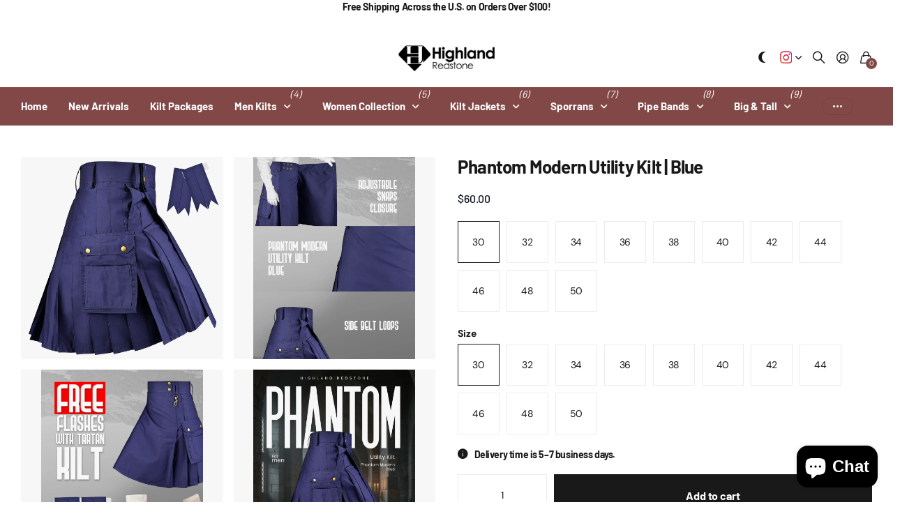

--- FILE ---
content_type: text/html; charset=utf-8
request_url: https://www.highlandredstone.com/products/blue-utility-kilt
body_size: 84711
content:
<!doctype html>
<html
  lang="en"
  data-theme="next"
  dir="ltr"
  class="no-js btn-hover-up  btn-mobile-wide"
>
  <head>
 
<meta charset="utf-8">
    <meta http-equiv="x-ua-compatible" content="ie=edge">
    <title>
      Phantom Modern Utility Kilt | Blue
       &ndash; Highland Redstone US
    </title><meta name="description" content="Discover the Navy Blue Utility Kilt for Men, made from 100% cotton for superior comfort and durability. This modern utility kilt features multiple pockets and a deep navy blue color, perfect for any occasion."><meta name="theme-color" content="">
    <meta name="MobileOptimized" content="320">
    <meta name="HandheldFriendly" content="true">
    <meta
      name="viewport"
      content="width=device-width, initial-scale=1, minimum-scale=1, maximum-scale=5, viewport-fit=cover, shrink-to-fit=no"
    >
    <meta name="msapplication-config" content="//www.highlandredstone.com/cdn/shop/t/47/assets/browserconfig.xml?v=52024572095365081671764854081">
    <link rel="canonical" href="https://www.highlandredstone.com/products/blue-utility-kilt">
    <link rel="preconnect" href="https://fonts.shopifycdn.com" crossorigin><link rel="preload" as="style" href="//www.highlandredstone.com/cdn/shop/t/47/assets/screen.css?v=163553309437769543821764854081">
    <link rel="preload" as="style" href="//www.highlandredstone.com/cdn/shop/t/47/assets/screen-settings.css?v=20251385129261845371765519614">
    
<link rel="preload" as="font" href="//www.highlandredstone.com/cdn/fonts/barlow/barlow_n7.691d1d11f150e857dcbc1c10ef03d825bc378d81.woff2" type="font/woff2" crossorigin>
    <link rel="preload" as="font" href="//www.highlandredstone.com/cdn/fonts/dm_sans/dmsans_n4.ec80bd4dd7e1a334c969c265873491ae56018d72.woff2" type="font/woff2" crossorigin>
    <link rel="preload" as="font" href="//www.highlandredstone.com/cdn/shop/t/47/assets/icomoon.woff?v=131928518403279058281764854081" crossorigin>
    <link media="screen" rel="stylesheet" href="//www.highlandredstone.com/cdn/shop/t/47/assets/screen.css?v=163553309437769543821764854081" id="core-css">
    
    <noscript><link rel="stylesheet" href="//www.highlandredstone.com/cdn/shop/t/47/assets/async-menu.css?v=42198473107064888151764854081"></noscript><link media="screen" rel="stylesheet" href="//www.highlandredstone.com/cdn/shop/t/47/assets/page-product.css?v=96510261905101205411764854081" id="product-css"><link media="screen" rel="stylesheet" href="//www.highlandredstone.com/cdn/shop/t/47/assets/screen-settings.css?v=20251385129261845371765519614" id="custom-css"><link rel="icon" href="//www.highlandredstone.com/cdn/shop/files/favion11.png?crop=center&height=32&v=1742205215&width=32" type="image/png">
      <link rel="mask-icon" href="safari-pinned-tab.svg" color="#333333">
      <link rel="apple-touch-icon" href="apple-touch-icon.png"><script>
      document.documentElement.classList.remove('no-js');
    </script>
    <meta name="msapplication-config" content="//www.highlandredstone.com/cdn/shop/t/47/assets/browserconfig.xml?v=52024572095365081671764854081">
<meta property="og:title" content="Phantom Modern Utility Kilt | Blue">
<meta property="og:type" content="product">
<meta property="og:description" content="Discover the Navy Blue Utility Kilt for Men, made from 100% cotton for superior comfort and durability. This modern utility kilt features multiple pockets and a deep navy blue color, perfect for any occasion.">
<meta property="og:site_name" content="Highland Redstone US">
<meta property="og:url" content="https://www.highlandredstone.com/products/blue-utility-kilt">

  
  <meta property="product:price:amount" content="60.0">
  <meta property="og:price:amount" content="60.0">
  <meta property="og:price:currency" content="USD">
  <meta property="og:availability" content="instock" />

<meta property="og:image" content="//www.highlandredstone.com/cdn/shop/files/Thumbnail_bbe1dbd2-22c8-42af-b042-e73d8ad4e608.jpg?crop=center&height=500&v=1766483298&width=600">

<meta name="twitter:title" content="Phantom Modern Utility Kilt | Blue">
<meta name="twitter:description" content="Discover the Navy Blue Utility Kilt for Men, made from 100% cotton for superior comfort and durability. This modern utility kilt features multiple pockets and a deep navy blue color, perfect for any occasion.">
<meta name="twitter:site" content="Highland Redstone US">

  <meta name="twitter:card" content="//www.highlandredstone.com/cdn/shop/files/logo12_65c2302a-f60c-4891-b66c-767fc2957678.webp?v=1740557843">

<meta property="twitter:image" content="//www.highlandredstone.com/cdn/shop/files/Thumbnail_bbe1dbd2-22c8-42af-b042-e73d8ad4e608.jpg?crop=center&height=500&v=1766483298&width=600">
<script type="application/ld+json">
  [{
        "@context": "https://schema.org",
        "@type": "Product",
        "name": "Phantom Modern Utility Kilt | Blue",
        "url": "https://www.highlandredstone.com/products/blue-utility-kilt","brand": { "@type": "Brand", "name": "Highland Redstone" },"description": "Upgrade your wardrobe with the Phantom Modern Blue Utility Kilt, a perfect fusion of Scottish heritage, rugged functionality, and modern style. Designed for outdoor activities, workouts, festivals, and casual fashion, this men's utility kilt offers superior comfort, durability, and versatility.\nKey Features:\n· Premium Polycotton Fabric  A breathable, lightweight, and durable blend for all-day comfort.\n· Versatile \u0026amp; Functional  Ideal for hiking, camping, sports, workwear, and casual streetwear.\n· Traditional Meets Modern  A contemporary take on the classic Scottish kilt, blending heritage with practicality.\n· Spacious Storage  Two large cargo pockets on each side provide ample space for tools, wallets, phones, and essentials.\n· Rust-Free Hardware  Stylish, high-quality metal buttons and buckles enhance durability and aesthetic appeal.\n· Adjustable Fit  Belt loops ensure a secure, customizable fit for various waist sizes.\n· Perfect Length \u0026amp; Fit  Standard 23-inch kilt length for a stylish yet practical look.\n\nWhether you need a Blue utility kilt for work, sports, cosplay, or festivals, the Phantom Modern Blue Utility Kilt is the ideal choice for those who value style, comfort, and functionality. Elevate your Scottish kilt collection with this rugged and stylish men's kilt today!","image": "//www.highlandredstone.com/cdn/shop/files/Thumbnail_bbe1dbd2-22c8-42af-b042-e73d8ad4e608.jpg?crop=center&height=500&v=1766483298&width=600","sku": "Ublue30","offers": {
          "@type": "Offer",
          "price": "60.0",
          "url": "https://www.highlandredstone.com/products/blue-utility-kilt",
          "priceValidUntil": "2027-01-25",
          "priceCurrency": "USD",
            "availability": "https://schema.org/InStock",
            "inventoryLevel": "4"}
      },
    {
      "@context": "https://schema.org/",
      "@type": "Organization",
      "url": "https://www.highlandredstone.com/products/blue-utility-kilt",
      "name": "Highland Redstone US",
      "legalName": "Highland Redstone US",
      "description": "Discover the Navy Blue Utility Kilt for Men, made from 100% cotton for superior comfort and durability. This modern utility kilt features multiple pockets and a deep navy blue color, perfect for any occasion.","logo": "//www.highlandredstone.com/cdn/shop/files/logo12_65c2302a-f60c-4891-b66c-767fc2957678.webp?v=1740557843",
        "image": "//www.highlandredstone.com/cdn/shop/files/logo12_65c2302a-f60c-4891-b66c-767fc2957678.webp?v=1740557843","contactPoint": {
        "@type": "ContactPoint",
        "contactType": "Customer service",
        "telephone": "3353840909"
      },
      "address": {
        "@type": "PostalAddress",
        "streetAddress": "5N310 Neva Terrace",
        "addressLocality": "Itasca",
        "postalCode": "60143",
        "addressCountry": "UNITED STATES"
      }
    },
    {
      "@context": "https://schema.org",
      "@type": "WebSite",
      "url": "https://www.highlandredstone.com/products/blue-utility-kilt",
      "name": "Highland Redstone US",
      "description": "Discover the Navy Blue Utility Kilt for Men, made from 100% cotton for superior comfort and durability. This modern utility kilt features multiple pockets and a deep navy blue color, perfect for any occasion.",
      "author": [
        {
          "@type": "Organization",
          "url": "https://www.someoneyouknow.online",
          "name": "Someoneyouknow",
          "address": {
            "@type": "PostalAddress",
            "streetAddress": "Wilhelminaplein 25",
            "addressLocality": "Eindhoven",
            "addressRegion": "NB",
            "postalCode": "5611 HG",
            "addressCountry": "NL"
          }
        }
      ]
    }
  ]
</script>

    <script>window.performance && window.performance.mark && window.performance.mark('shopify.content_for_header.start');</script><meta name="google-site-verification" content="OGE8Zpk-BIVSxwzKbmgPsJ6v982A-nPluxzrxewJr60">
<meta name="facebook-domain-verification" content="so34gq2frjludnix7xw5mg65c7q28p">
<meta id="shopify-digital-wallet" name="shopify-digital-wallet" content="/61076996247/digital_wallets/dialog">
<meta name="shopify-checkout-api-token" content="409b75f42967cea7ad36e59c3b19fe2d">
<meta id="in-context-paypal-metadata" data-shop-id="61076996247" data-venmo-supported="false" data-environment="production" data-locale="en_US" data-paypal-v4="true" data-currency="USD">
<link rel="alternate" hreflang="x-default" href="https://www.highlandredstone.com/products/blue-utility-kilt">
<link rel="alternate" hreflang="en" href="https://www.highlandredstone.com/products/blue-utility-kilt">
<link rel="alternate" hreflang="fr" href="https://www.highlandredstone.com/fr/products/blue-utility-kilt">
<link rel="alternate" hreflang="en-NZ" href="https://www.highlandredstone.com/en-fr/products/blue-utility-kilt">
<link rel="alternate" hreflang="fr-NZ" href="https://www.highlandredstone.com/fr-fr/products/blue-utility-kilt">
<link rel="alternate" hreflang="it-NZ" href="https://www.highlandredstone.com/it-fr/products/blue-utility-kilt">
<link rel="alternate" hreflang="en-FR" href="https://www.highlandredstone.com/en-fr/products/blue-utility-kilt">
<link rel="alternate" hreflang="fr-FR" href="https://www.highlandredstone.com/fr-fr/products/blue-utility-kilt">
<link rel="alternate" hreflang="it-FR" href="https://www.highlandredstone.com/it-fr/products/blue-utility-kilt">
<link rel="alternate" type="application/json+oembed" href="https://www.highlandredstone.com/products/blue-utility-kilt.oembed">
<script async="async" src="/checkouts/internal/preloads.js?locale=en-US"></script>
<link rel="preconnect" href="https://shop.app" crossorigin="anonymous">
<script async="async" src="https://shop.app/checkouts/internal/preloads.js?locale=en-US&shop_id=61076996247" crossorigin="anonymous"></script>
<script id="apple-pay-shop-capabilities" type="application/json">{"shopId":61076996247,"countryCode":"US","currencyCode":"USD","merchantCapabilities":["supports3DS"],"merchantId":"gid:\/\/shopify\/Shop\/61076996247","merchantName":"Highland Redstone US","requiredBillingContactFields":["postalAddress","email","phone"],"requiredShippingContactFields":["postalAddress","email","phone"],"shippingType":"shipping","supportedNetworks":["visa","masterCard","amex","discover","elo","jcb"],"total":{"type":"pending","label":"Highland Redstone US","amount":"1.00"},"shopifyPaymentsEnabled":true,"supportsSubscriptions":true}</script>
<script id="shopify-features" type="application/json">{"accessToken":"409b75f42967cea7ad36e59c3b19fe2d","betas":["rich-media-storefront-analytics"],"domain":"www.highlandredstone.com","predictiveSearch":true,"shopId":61076996247,"locale":"en"}</script>
<script>var Shopify = Shopify || {};
Shopify.shop = "high-land-red-stone.myshopify.com";
Shopify.locale = "en";
Shopify.currency = {"active":"USD","rate":"1.0"};
Shopify.country = "US";
Shopify.theme = {"name":"Next (New Section Added)","id":146547015831,"schema_name":"Next","schema_version":"3.2.0","theme_store_id":2240,"role":"main"};
Shopify.theme.handle = "null";
Shopify.theme.style = {"id":null,"handle":null};
Shopify.cdnHost = "www.highlandredstone.com/cdn";
Shopify.routes = Shopify.routes || {};
Shopify.routes.root = "/";</script>
<script type="module">!function(o){(o.Shopify=o.Shopify||{}).modules=!0}(window);</script>
<script>!function(o){function n(){var o=[];function n(){o.push(Array.prototype.slice.apply(arguments))}return n.q=o,n}var t=o.Shopify=o.Shopify||{};t.loadFeatures=n(),t.autoloadFeatures=n()}(window);</script>
<script>
  window.ShopifyPay = window.ShopifyPay || {};
  window.ShopifyPay.apiHost = "shop.app\/pay";
  window.ShopifyPay.redirectState = null;
</script>
<script id="shop-js-analytics" type="application/json">{"pageType":"product"}</script>
<script defer="defer" async type="module" src="//www.highlandredstone.com/cdn/shopifycloud/shop-js/modules/v2/client.init-shop-cart-sync_BT-GjEfc.en.esm.js"></script>
<script defer="defer" async type="module" src="//www.highlandredstone.com/cdn/shopifycloud/shop-js/modules/v2/chunk.common_D58fp_Oc.esm.js"></script>
<script defer="defer" async type="module" src="//www.highlandredstone.com/cdn/shopifycloud/shop-js/modules/v2/chunk.modal_xMitdFEc.esm.js"></script>
<script type="module">
  await import("//www.highlandredstone.com/cdn/shopifycloud/shop-js/modules/v2/client.init-shop-cart-sync_BT-GjEfc.en.esm.js");
await import("//www.highlandredstone.com/cdn/shopifycloud/shop-js/modules/v2/chunk.common_D58fp_Oc.esm.js");
await import("//www.highlandredstone.com/cdn/shopifycloud/shop-js/modules/v2/chunk.modal_xMitdFEc.esm.js");

  window.Shopify.SignInWithShop?.initShopCartSync?.({"fedCMEnabled":true,"windoidEnabled":true});

</script>
<script defer="defer" async type="module" src="//www.highlandredstone.com/cdn/shopifycloud/shop-js/modules/v2/client.payment-terms_Ci9AEqFq.en.esm.js"></script>
<script defer="defer" async type="module" src="//www.highlandredstone.com/cdn/shopifycloud/shop-js/modules/v2/chunk.common_D58fp_Oc.esm.js"></script>
<script defer="defer" async type="module" src="//www.highlandredstone.com/cdn/shopifycloud/shop-js/modules/v2/chunk.modal_xMitdFEc.esm.js"></script>
<script type="module">
  await import("//www.highlandredstone.com/cdn/shopifycloud/shop-js/modules/v2/client.payment-terms_Ci9AEqFq.en.esm.js");
await import("//www.highlandredstone.com/cdn/shopifycloud/shop-js/modules/v2/chunk.common_D58fp_Oc.esm.js");
await import("//www.highlandredstone.com/cdn/shopifycloud/shop-js/modules/v2/chunk.modal_xMitdFEc.esm.js");

  
</script>
<script>
  window.Shopify = window.Shopify || {};
  if (!window.Shopify.featureAssets) window.Shopify.featureAssets = {};
  window.Shopify.featureAssets['shop-js'] = {"shop-cart-sync":["modules/v2/client.shop-cart-sync_DZOKe7Ll.en.esm.js","modules/v2/chunk.common_D58fp_Oc.esm.js","modules/v2/chunk.modal_xMitdFEc.esm.js"],"init-fed-cm":["modules/v2/client.init-fed-cm_B6oLuCjv.en.esm.js","modules/v2/chunk.common_D58fp_Oc.esm.js","modules/v2/chunk.modal_xMitdFEc.esm.js"],"shop-cash-offers":["modules/v2/client.shop-cash-offers_D2sdYoxE.en.esm.js","modules/v2/chunk.common_D58fp_Oc.esm.js","modules/v2/chunk.modal_xMitdFEc.esm.js"],"shop-login-button":["modules/v2/client.shop-login-button_QeVjl5Y3.en.esm.js","modules/v2/chunk.common_D58fp_Oc.esm.js","modules/v2/chunk.modal_xMitdFEc.esm.js"],"pay-button":["modules/v2/client.pay-button_DXTOsIq6.en.esm.js","modules/v2/chunk.common_D58fp_Oc.esm.js","modules/v2/chunk.modal_xMitdFEc.esm.js"],"shop-button":["modules/v2/client.shop-button_DQZHx9pm.en.esm.js","modules/v2/chunk.common_D58fp_Oc.esm.js","modules/v2/chunk.modal_xMitdFEc.esm.js"],"avatar":["modules/v2/client.avatar_BTnouDA3.en.esm.js"],"init-windoid":["modules/v2/client.init-windoid_CR1B-cfM.en.esm.js","modules/v2/chunk.common_D58fp_Oc.esm.js","modules/v2/chunk.modal_xMitdFEc.esm.js"],"init-shop-for-new-customer-accounts":["modules/v2/client.init-shop-for-new-customer-accounts_C_vY_xzh.en.esm.js","modules/v2/client.shop-login-button_QeVjl5Y3.en.esm.js","modules/v2/chunk.common_D58fp_Oc.esm.js","modules/v2/chunk.modal_xMitdFEc.esm.js"],"init-shop-email-lookup-coordinator":["modules/v2/client.init-shop-email-lookup-coordinator_BI7n9ZSv.en.esm.js","modules/v2/chunk.common_D58fp_Oc.esm.js","modules/v2/chunk.modal_xMitdFEc.esm.js"],"init-shop-cart-sync":["modules/v2/client.init-shop-cart-sync_BT-GjEfc.en.esm.js","modules/v2/chunk.common_D58fp_Oc.esm.js","modules/v2/chunk.modal_xMitdFEc.esm.js"],"shop-toast-manager":["modules/v2/client.shop-toast-manager_DiYdP3xc.en.esm.js","modules/v2/chunk.common_D58fp_Oc.esm.js","modules/v2/chunk.modal_xMitdFEc.esm.js"],"init-customer-accounts":["modules/v2/client.init-customer-accounts_D9ZNqS-Q.en.esm.js","modules/v2/client.shop-login-button_QeVjl5Y3.en.esm.js","modules/v2/chunk.common_D58fp_Oc.esm.js","modules/v2/chunk.modal_xMitdFEc.esm.js"],"init-customer-accounts-sign-up":["modules/v2/client.init-customer-accounts-sign-up_iGw4briv.en.esm.js","modules/v2/client.shop-login-button_QeVjl5Y3.en.esm.js","modules/v2/chunk.common_D58fp_Oc.esm.js","modules/v2/chunk.modal_xMitdFEc.esm.js"],"shop-follow-button":["modules/v2/client.shop-follow-button_CqMgW2wH.en.esm.js","modules/v2/chunk.common_D58fp_Oc.esm.js","modules/v2/chunk.modal_xMitdFEc.esm.js"],"checkout-modal":["modules/v2/client.checkout-modal_xHeaAweL.en.esm.js","modules/v2/chunk.common_D58fp_Oc.esm.js","modules/v2/chunk.modal_xMitdFEc.esm.js"],"shop-login":["modules/v2/client.shop-login_D91U-Q7h.en.esm.js","modules/v2/chunk.common_D58fp_Oc.esm.js","modules/v2/chunk.modal_xMitdFEc.esm.js"],"lead-capture":["modules/v2/client.lead-capture_BJmE1dJe.en.esm.js","modules/v2/chunk.common_D58fp_Oc.esm.js","modules/v2/chunk.modal_xMitdFEc.esm.js"],"payment-terms":["modules/v2/client.payment-terms_Ci9AEqFq.en.esm.js","modules/v2/chunk.common_D58fp_Oc.esm.js","modules/v2/chunk.modal_xMitdFEc.esm.js"]};
</script>
<script>(function() {
  var isLoaded = false;
  function asyncLoad() {
    if (isLoaded) return;
    isLoaded = true;
    var urls = ["https:\/\/high-land-red-stone.myshopify.com\/apps\/otp\/js\/otpwidget.min.js?shop=high-land-red-stone.myshopify.com","https:\/\/apps.hiko.link\/js\/hiko-auth.js?shop=high-land-red-stone.myshopify.com","https:\/\/api.omegatheme.com\/facebook-chat\/client\/omg-fbc-custom.js?v=1654070622\u0026shop=high-land-red-stone.myshopify.com","https:\/\/cdn.shopify.com\/s\/files\/1\/0610\/7699\/6247\/t\/3\/assets\/yoast-active-script.js?v=1661262487\u0026shop=high-land-red-stone.myshopify.com","https:\/\/coupon-x.premio.io\/assets\/js\/shopify-cx-fronted.js?shop=high-land-red-stone.myshopify.com","https:\/\/cdn.nfcube.com\/instafeed-913aa9eaa316f021c2803b09dd6d6992.js?shop=high-land-red-stone.myshopify.com"];
    for (var i = 0; i < urls.length; i++) {
      var s = document.createElement('script');
      s.type = 'text/javascript';
      s.async = true;
      s.src = urls[i];
      var x = document.getElementsByTagName('script')[0];
      x.parentNode.insertBefore(s, x);
    }
  };
  if(window.attachEvent) {
    window.attachEvent('onload', asyncLoad);
  } else {
    window.addEventListener('load', asyncLoad, false);
  }
})();</script>
<script id="__st">var __st={"a":61076996247,"offset":-21600,"reqid":"6affd425-c4d6-4ca1-b6bd-f26d5aed1cb3-1769375378","pageurl":"www.highlandredstone.com\/products\/blue-utility-kilt","u":"f9c692cdc048","p":"product","rtyp":"product","rid":7710963794071};</script>
<script>window.ShopifyPaypalV4VisibilityTracking = true;</script>
<script id="captcha-bootstrap">!function(){'use strict';const t='contact',e='account',n='new_comment',o=[[t,t],['blogs',n],['comments',n],[t,'customer']],c=[[e,'customer_login'],[e,'guest_login'],[e,'recover_customer_password'],[e,'create_customer']],r=t=>t.map((([t,e])=>`form[action*='/${t}']:not([data-nocaptcha='true']) input[name='form_type'][value='${e}']`)).join(','),a=t=>()=>t?[...document.querySelectorAll(t)].map((t=>t.form)):[];function s(){const t=[...o],e=r(t);return a(e)}const i='password',u='form_key',d=['recaptcha-v3-token','g-recaptcha-response','h-captcha-response',i],f=()=>{try{return window.sessionStorage}catch{return}},m='__shopify_v',_=t=>t.elements[u];function p(t,e,n=!1){try{const o=window.sessionStorage,c=JSON.parse(o.getItem(e)),{data:r}=function(t){const{data:e,action:n}=t;return t[m]||n?{data:e,action:n}:{data:t,action:n}}(c);for(const[e,n]of Object.entries(r))t.elements[e]&&(t.elements[e].value=n);n&&o.removeItem(e)}catch(o){console.error('form repopulation failed',{error:o})}}const l='form_type',E='cptcha';function T(t){t.dataset[E]=!0}const w=window,h=w.document,L='Shopify',v='ce_forms',y='captcha';let A=!1;((t,e)=>{const n=(g='f06e6c50-85a8-45c8-87d0-21a2b65856fe',I='https://cdn.shopify.com/shopifycloud/storefront-forms-hcaptcha/ce_storefront_forms_captcha_hcaptcha.v1.5.2.iife.js',D={infoText:'Protected by hCaptcha',privacyText:'Privacy',termsText:'Terms'},(t,e,n)=>{const o=w[L][v],c=o.bindForm;if(c)return c(t,g,e,D).then(n);var r;o.q.push([[t,g,e,D],n]),r=I,A||(h.body.append(Object.assign(h.createElement('script'),{id:'captcha-provider',async:!0,src:r})),A=!0)});var g,I,D;w[L]=w[L]||{},w[L][v]=w[L][v]||{},w[L][v].q=[],w[L][y]=w[L][y]||{},w[L][y].protect=function(t,e){n(t,void 0,e),T(t)},Object.freeze(w[L][y]),function(t,e,n,w,h,L){const[v,y,A,g]=function(t,e,n){const i=e?o:[],u=t?c:[],d=[...i,...u],f=r(d),m=r(i),_=r(d.filter((([t,e])=>n.includes(e))));return[a(f),a(m),a(_),s()]}(w,h,L),I=t=>{const e=t.target;return e instanceof HTMLFormElement?e:e&&e.form},D=t=>v().includes(t);t.addEventListener('submit',(t=>{const e=I(t);if(!e)return;const n=D(e)&&!e.dataset.hcaptchaBound&&!e.dataset.recaptchaBound,o=_(e),c=g().includes(e)&&(!o||!o.value);(n||c)&&t.preventDefault(),c&&!n&&(function(t){try{if(!f())return;!function(t){const e=f();if(!e)return;const n=_(t);if(!n)return;const o=n.value;o&&e.removeItem(o)}(t);const e=Array.from(Array(32),(()=>Math.random().toString(36)[2])).join('');!function(t,e){_(t)||t.append(Object.assign(document.createElement('input'),{type:'hidden',name:u})),t.elements[u].value=e}(t,e),function(t,e){const n=f();if(!n)return;const o=[...t.querySelectorAll(`input[type='${i}']`)].map((({name:t})=>t)),c=[...d,...o],r={};for(const[a,s]of new FormData(t).entries())c.includes(a)||(r[a]=s);n.setItem(e,JSON.stringify({[m]:1,action:t.action,data:r}))}(t,e)}catch(e){console.error('failed to persist form',e)}}(e),e.submit())}));const S=(t,e)=>{t&&!t.dataset[E]&&(n(t,e.some((e=>e===t))),T(t))};for(const o of['focusin','change'])t.addEventListener(o,(t=>{const e=I(t);D(e)&&S(e,y())}));const B=e.get('form_key'),M=e.get(l),P=B&&M;t.addEventListener('DOMContentLoaded',(()=>{const t=y();if(P)for(const e of t)e.elements[l].value===M&&p(e,B);[...new Set([...A(),...v().filter((t=>'true'===t.dataset.shopifyCaptcha))])].forEach((e=>S(e,t)))}))}(h,new URLSearchParams(w.location.search),n,t,e,['guest_login'])})(!0,!0)}();</script>
<script integrity="sha256-4kQ18oKyAcykRKYeNunJcIwy7WH5gtpwJnB7kiuLZ1E=" data-source-attribution="shopify.loadfeatures" defer="defer" src="//www.highlandredstone.com/cdn/shopifycloud/storefront/assets/storefront/load_feature-a0a9edcb.js" crossorigin="anonymous"></script>
<script crossorigin="anonymous" defer="defer" src="//www.highlandredstone.com/cdn/shopifycloud/storefront/assets/shopify_pay/storefront-65b4c6d7.js?v=20250812"></script>
<script data-source-attribution="shopify.dynamic_checkout.dynamic.init">var Shopify=Shopify||{};Shopify.PaymentButton=Shopify.PaymentButton||{isStorefrontPortableWallets:!0,init:function(){window.Shopify.PaymentButton.init=function(){};var t=document.createElement("script");t.src="https://www.highlandredstone.com/cdn/shopifycloud/portable-wallets/latest/portable-wallets.en.js",t.type="module",document.head.appendChild(t)}};
</script>
<script data-source-attribution="shopify.dynamic_checkout.buyer_consent">
  function portableWalletsHideBuyerConsent(e){var t=document.getElementById("shopify-buyer-consent"),n=document.getElementById("shopify-subscription-policy-button");t&&n&&(t.classList.add("hidden"),t.setAttribute("aria-hidden","true"),n.removeEventListener("click",e))}function portableWalletsShowBuyerConsent(e){var t=document.getElementById("shopify-buyer-consent"),n=document.getElementById("shopify-subscription-policy-button");t&&n&&(t.classList.remove("hidden"),t.removeAttribute("aria-hidden"),n.addEventListener("click",e))}window.Shopify?.PaymentButton&&(window.Shopify.PaymentButton.hideBuyerConsent=portableWalletsHideBuyerConsent,window.Shopify.PaymentButton.showBuyerConsent=portableWalletsShowBuyerConsent);
</script>
<script>
  function portableWalletsCleanup(e){e&&e.src&&console.error("Failed to load portable wallets script "+e.src);var t=document.querySelectorAll("shopify-accelerated-checkout .shopify-payment-button__skeleton, shopify-accelerated-checkout-cart .wallet-cart-button__skeleton"),e=document.getElementById("shopify-buyer-consent");for(let e=0;e<t.length;e++)t[e].remove();e&&e.remove()}function portableWalletsNotLoadedAsModule(e){e instanceof ErrorEvent&&"string"==typeof e.message&&e.message.includes("import.meta")&&"string"==typeof e.filename&&e.filename.includes("portable-wallets")&&(window.removeEventListener("error",portableWalletsNotLoadedAsModule),window.Shopify.PaymentButton.failedToLoad=e,"loading"===document.readyState?document.addEventListener("DOMContentLoaded",window.Shopify.PaymentButton.init):window.Shopify.PaymentButton.init())}window.addEventListener("error",portableWalletsNotLoadedAsModule);
</script>

<script type="module" src="https://www.highlandredstone.com/cdn/shopifycloud/portable-wallets/latest/portable-wallets.en.js" onError="portableWalletsCleanup(this)" crossorigin="anonymous"></script>
<script nomodule>
  document.addEventListener("DOMContentLoaded", portableWalletsCleanup);
</script>

<script id='scb4127' type='text/javascript' async='' src='https://www.highlandredstone.com/cdn/shopifycloud/privacy-banner/storefront-banner.js'></script><link id="shopify-accelerated-checkout-styles" rel="stylesheet" media="screen" href="https://www.highlandredstone.com/cdn/shopifycloud/portable-wallets/latest/accelerated-checkout-backwards-compat.css" crossorigin="anonymous">
<style id="shopify-accelerated-checkout-cart">
        #shopify-buyer-consent {
  margin-top: 1em;
  display: inline-block;
  width: 100%;
}

#shopify-buyer-consent.hidden {
  display: none;
}

#shopify-subscription-policy-button {
  background: none;
  border: none;
  padding: 0;
  text-decoration: underline;
  font-size: inherit;
  cursor: pointer;
}

#shopify-subscription-policy-button::before {
  box-shadow: none;
}

      </style>

<script>window.performance && window.performance.mark && window.performance.mark('shopify.content_for_header.end');</script>
    
    <style>
      :root {
          --scheme-1:                      #ffffff;
          --scheme-1_solid:                #ffffff;
          --scheme-1_bg:                   var(--scheme-1);
          --scheme-1_bg_dark:              var(--scheme-1_bg);
          --scheme-1_bg_var:               var(--scheme-1_bg_dark);
          --scheme-1_bg_secondary:         #f2f2f2;
          --scheme-1_fg:                   #191919;
          --scheme-1_fg_sat:               #d8d8d8;
          --scheme-1_title:                #191919;
          --scheme-1_title_solid:          #191919;

          --scheme-1_primary_btn_bg:       #191919;
          --scheme-1_primary_btn_bg_dark:  #070707;
          --scheme-1_primary_btn_fg:       #ffffff;
          --scheme-1_secondary_btn_bg:     #824847;
          --scheme-1_secondary_btn_bg_dark:#6b3b3a;
          --scheme-1_secondary_btn_fg:     #ffffff;
          --scheme-1_tertiary_btn_bg:      #191919;
          --scheme-1_tertiary_btn_bg_dark: #070707;
          --scheme-1_tertiary_btn_fg:      #ffffff;
          --scheme-1_btn_bg:       		var(--scheme-1_primary_btn_bg);
          --scheme-1_btn_bg_dark:  		var(--scheme-1_primary_btn_bg_dark);
          --scheme-1_btn_fg:       		var(--scheme-1_primary_btn_fg);
          --scheme-1_bd:                   #ececec;
          --scheme-1_input_bg:             #ffffff;
          --scheme-1_input_bg_dark:        #f2f2f2;
          --scheme-1_input_fg:             #191919;
          --scheme-1_input_pl:             #232323;
          --scheme-1_accent:               #191919;
          --scheme-1_accent_gradient:      #191919;
          
          --scheme-1_fg_brightness: 0; 
          
            --body_bg:            				var(--scheme-1_bg);
          
          --scheme-1_bg_darkmode:        #191919;
          --scheme-1_fg_darkmode:        #ffffff;
          --scheme-1_primary_btn_bg_darkmode: #824847;
          --scheme-1_primary_btn_fg_darkmode: #ffffff;
          --scheme-1_accent_darkmode:    rgba(0,0,0,0);
        }
        :root, [class*="palette-scheme-1"], [data-active-content*="scheme-1"] {
        --primary_bg:             var(--scheme-1_bg);
        --bg_secondary:           var(--scheme-1_bg_secondary);
        --primary_text:           var(--scheme-1_fg);
        --primary_text_h:         var(--scheme-1_title);
        --headings_text:          var(--primary_text_h);
        --headings_text_solid:    var(--scheme-1_title_solid);
        --primary_btn_bg:         var(--scheme-1_primary_btn_bg);
        --primary_btn_bg_dark:    var(--scheme-1_primary_btn_bg_dark);
        --primary_btn_fg:       var(--scheme-1_primary_btn_fg);
        --secondary_btn_bg:       var(--scheme-1_secondary_btn_bg);
        --secondary_btn_bg_dark:  var(--scheme-1_secondary_btn_bg_dark);
        --secondary_btn_fg:     var(--scheme-1_secondary_btn_fg);
        --tertiary_btn_bg:        var(--scheme-1_tertiary_btn_bg);
        --tertiary_btn_bg_dark:   var(--scheme-1_tertiary_btn_bg_dark);
        --tertiary_btn_fg:      var(--scheme-1_tertiary_btn_fg);
        --input_bg:               var(--scheme-1_input_bg);
        --input_bg_dark:          var(--scheme-1_input_bg_dark);
        --input_fg:               var(--scheme-1_input_fg);
        --input_pl:               var(--scheme-1_input_pl);
        --input_bd:               var(--scheme-1_bd);
        --custom_bd:              var(--custom_input_bd);
        --secondary_bg: 		  var(--primary_btn_bg);
        --accent:                 var(--scheme-1_accent);
        --theme_bg:               var(--accent);
        --accent_gradient:        var(--scheme-1_accent_gradient);
        --primary_text_brightness:var(--scheme-1_fg_brightness);
        --primary_default_body_text:     var(--scheme-1_fg);
        --primary_default_heading_text:  var(--scheme-1_title);
        }
        
        .day-switched {
          --scheme-1_bg:     var(--scheme-1_bg_darkmode);
          --scheme-1_fg:     var(--scheme-1_fg_darkmode);
          --scheme-1_btn_bg: var(--scheme-1_primary_btn_bg_darkmode);
          --scheme-1_btn_fg: var(--scheme-1_primary_btn_fg_darkmode);
          --scheme-1_accent: var(--scheme-1_accent_darkmode);
        }
        .day-switched, .day-switched [class*="palette-scheme-1"], .day-switched [data-active-content*="scheme-1"] {
          --primary_bg:             var(--scheme-1_bg);
          --bg_secondary:           var(--primary_bg);
          --primary_text:           var(--scheme-1_fg);
          --primary_text_h:         var(--primary_text);
          --headings_text:          var(--primary_text);
          --headings_text_solid:    var(--primary_text);
          --primary_btn_bg:         var(--scheme-1_btn_bg);
          --primary_btn_bg_dark:    var(--primary_btn_bg);
          --primary_btn_fg:         var(--scheme-1_btn_fg);
          --secondary_btn_bg:       var(--primary_btn_bg);
          --secondary_btn_bg_dark:  var(--primary_btn_bg);
          --secondary_btn_fg:       var(--primary_btn_fg);
          --tertiary_btn_bg:        var(--primary_btn_bg);
          --tertiary_btn_bg_dark:   var(--primary_btn_bg);
          --tertiary_btn_fg:        var(--primary_btn_fg);
          --primary_default_body_text:     var(--primary_text);
          --primary_default_heading_text:  var(--primary_text);
          --accent:                 var(--scheme-1_accent);
          
            --body_bg:            	var(--primary_bg);
          
        }
      :root {
          --scheme-2:                      #191919;
          --scheme-2_solid:                #191919;
          --scheme-2_bg:                   var(--scheme-2);
          --scheme-2_bg_dark:              #141414;
          --scheme-2_bg_var:               var(--scheme-2_bg_dark);
          --scheme-2_bg_secondary:         #3e3737;
          --scheme-2_fg:                   #ffffff;
          --scheme-2_fg_sat:               #ffffff;
          --scheme-2_title:                #ffffff;
          --scheme-2_title_solid:          #ffffff;

          --scheme-2_primary_btn_bg:       #ffffff;
          --scheme-2_primary_btn_bg_dark:  #ededed;
          --scheme-2_primary_btn_fg:       #191919;
          --scheme-2_secondary_btn_bg:     #824847;
          --scheme-2_secondary_btn_bg_dark:#6b3b3a;
          --scheme-2_secondary_btn_fg:     #ffffff;
          --scheme-2_tertiary_btn_bg:      #191919;
          --scheme-2_tertiary_btn_bg_dark: #070707;
          --scheme-2_tertiary_btn_fg:      #ffffff;
          --scheme-2_btn_bg:       		var(--scheme-2_primary_btn_bg);
          --scheme-2_btn_bg_dark:  		var(--scheme-2_primary_btn_bg_dark);
          --scheme-2_btn_fg:       		var(--scheme-2_primary_btn_fg);
          --scheme-2_bd:                   #ececec;
          --scheme-2_input_bg:             #ffffff;
          --scheme-2_input_bg_dark:        #f2f2f2;
          --scheme-2_input_fg:             #191919;
          --scheme-2_input_pl:             #232323;
          --scheme-2_accent:               #0e1320;
          --scheme-2_accent_gradient:      #0e1320;
          
          --scheme-2_fg_brightness: 1; 
          
          --scheme-2_bg_darkmode:        #191919;
          --scheme-2_fg_darkmode:        #ffffff;
          --scheme-2_primary_btn_bg_darkmode: #824847;
          --scheme-2_primary_btn_fg_darkmode: #ffffff;
          --scheme-2_accent_darkmode:    #f9af11;
        }
        [class*="palette-scheme-2"], [data-active-content*="scheme-2"] {
        --primary_bg:             var(--scheme-2_bg);
        --bg_secondary:           var(--scheme-2_bg_secondary);
        --primary_text:           var(--scheme-2_fg);
        --primary_text_h:         var(--scheme-2_title);
        --headings_text:          var(--primary_text_h);
        --headings_text_solid:    var(--scheme-2_title_solid);
        --primary_btn_bg:         var(--scheme-2_primary_btn_bg);
        --primary_btn_bg_dark:    var(--scheme-2_primary_btn_bg_dark);
        --primary_btn_fg:       var(--scheme-2_primary_btn_fg);
        --secondary_btn_bg:       var(--scheme-2_secondary_btn_bg);
        --secondary_btn_bg_dark:  var(--scheme-2_secondary_btn_bg_dark);
        --secondary_btn_fg:     var(--scheme-2_secondary_btn_fg);
        --tertiary_btn_bg:        var(--scheme-2_tertiary_btn_bg);
        --tertiary_btn_bg_dark:   var(--scheme-2_tertiary_btn_bg_dark);
        --tertiary_btn_fg:      var(--scheme-2_tertiary_btn_fg);
        --input_bg:               var(--scheme-2_input_bg);
        --input_bg_dark:          var(--scheme-2_input_bg_dark);
        --input_fg:               var(--scheme-2_input_fg);
        --input_pl:               var(--scheme-2_input_pl);
        --input_bd:               var(--scheme-2_bd);
        --custom_bd:              var(--custom_input_bd);
        --secondary_bg: 		  var(--primary_btn_bg);
        --accent:                 var(--scheme-2_accent);
        --theme_bg:               var(--accent);
        --accent_gradient:        var(--scheme-2_accent_gradient);
        --primary_text_brightness:var(--scheme-2_fg_brightness);
        --primary_default_body_text:     var(--scheme-1_fg);
        --primary_default_heading_text:  var(--scheme-1_title);
        }
        
        .day-switched {
          --scheme-2_bg:     var(--scheme-2_bg_darkmode);
          --scheme-2_fg:     var(--scheme-2_fg_darkmode);
          --scheme-2_btn_bg: var(--scheme-2_primary_btn_bg_darkmode);
          --scheme-2_btn_fg: var(--scheme-2_primary_btn_fg_darkmode);
          --scheme-2_accent: var(--scheme-2_accent_darkmode);
        }
        .day-switched [class*="palette-scheme-2"], .day-switched [data-active-content*="scheme-2"] {
          --primary_bg:             var(--scheme-2_bg);
          --bg_secondary:           var(--primary_bg);
          --primary_text:           var(--scheme-2_fg);
          --primary_text_h:         var(--primary_text);
          --headings_text:          var(--primary_text);
          --headings_text_solid:    var(--primary_text);
          --primary_btn_bg:         var(--scheme-2_btn_bg);
          --primary_btn_bg_dark:    var(--primary_btn_bg);
          --primary_btn_fg:         var(--scheme-2_btn_fg);
          --secondary_btn_bg:       var(--primary_btn_bg);
          --secondary_btn_bg_dark:  var(--primary_btn_bg);
          --secondary_btn_fg:       var(--primary_btn_fg);
          --tertiary_btn_bg:        var(--primary_btn_bg);
          --tertiary_btn_bg_dark:   var(--primary_btn_bg);
          --tertiary_btn_fg:        var(--primary_btn_fg);
          --primary_default_body_text:     var(--primary_text);
          --primary_default_heading_text:  var(--primary_text);
          --accent:                 var(--scheme-2_accent);
          
        }
      :root {
          --scheme-3:                      #f7f7f7;
          --scheme-3_solid:                #f7f7f7;
          --scheme-3_bg:                   var(--scheme-3);
          --scheme-3_bg_dark:              #f2f2f2;
          --scheme-3_bg_var:               var(--scheme-3_bg_dark);
          --scheme-3_bg_secondary:         #ffffff;
          --scheme-3_fg:                   #191919;
          --scheme-3_fg_sat:               #d8d8d8;
          --scheme-3_title:                #191919;
          --scheme-3_title_solid:          #191919;

          --scheme-3_primary_btn_bg:       #0e1320;
          --scheme-3_primary_btn_bg_dark:  #030407;
          --scheme-3_primary_btn_fg:       #ffffff;
          --scheme-3_secondary_btn_bg:     #824847;
          --scheme-3_secondary_btn_bg_dark:#6b3b3a;
          --scheme-3_secondary_btn_fg:     #ffffff;
          --scheme-3_tertiary_btn_bg:      #191919;
          --scheme-3_tertiary_btn_bg_dark: #070707;
          --scheme-3_tertiary_btn_fg:      #ffffff;
          --scheme-3_btn_bg:       		var(--scheme-3_primary_btn_bg);
          --scheme-3_btn_bg_dark:  		var(--scheme-3_primary_btn_bg_dark);
          --scheme-3_btn_fg:       		var(--scheme-3_primary_btn_fg);
          --scheme-3_bd:                   #e5e5e5;
          --scheme-3_input_bg:             #ffffff;
          --scheme-3_input_bg_dark:        #f2f2f2;
          --scheme-3_input_fg:             #191919;
          --scheme-3_input_pl:             #232323;
          --scheme-3_accent:               #824847;
          --scheme-3_accent_gradient:      #824847;
          
          --scheme-3_fg_brightness: 0; 
          
          --scheme-3_bg_darkmode:        #191919;
          --scheme-3_fg_darkmode:        #ffffff;
          --scheme-3_primary_btn_bg_darkmode: #824847;
          --scheme-3_primary_btn_fg_darkmode: #ffffff;
          --scheme-3_accent_darkmode:    #f9af11;
        }
        [class*="palette-scheme-3"], [data-active-content*="scheme-3"] {
        --primary_bg:             var(--scheme-3_bg);
        --bg_secondary:           var(--scheme-3_bg_secondary);
        --primary_text:           var(--scheme-3_fg);
        --primary_text_h:         var(--scheme-3_title);
        --headings_text:          var(--primary_text_h);
        --headings_text_solid:    var(--scheme-3_title_solid);
        --primary_btn_bg:         var(--scheme-3_primary_btn_bg);
        --primary_btn_bg_dark:    var(--scheme-3_primary_btn_bg_dark);
        --primary_btn_fg:       var(--scheme-3_primary_btn_fg);
        --secondary_btn_bg:       var(--scheme-3_secondary_btn_bg);
        --secondary_btn_bg_dark:  var(--scheme-3_secondary_btn_bg_dark);
        --secondary_btn_fg:     var(--scheme-3_secondary_btn_fg);
        --tertiary_btn_bg:        var(--scheme-3_tertiary_btn_bg);
        --tertiary_btn_bg_dark:   var(--scheme-3_tertiary_btn_bg_dark);
        --tertiary_btn_fg:      var(--scheme-3_tertiary_btn_fg);
        --input_bg:               var(--scheme-3_input_bg);
        --input_bg_dark:          var(--scheme-3_input_bg_dark);
        --input_fg:               var(--scheme-3_input_fg);
        --input_pl:               var(--scheme-3_input_pl);
        --input_bd:               var(--scheme-3_bd);
        --custom_bd:              var(--custom_input_bd);
        --secondary_bg: 		  var(--primary_btn_bg);
        --accent:                 var(--scheme-3_accent);
        --theme_bg:               var(--accent);
        --accent_gradient:        var(--scheme-3_accent_gradient);
        --primary_text_brightness:var(--scheme-3_fg_brightness);
        --primary_default_body_text:     var(--scheme-1_fg);
        --primary_default_heading_text:  var(--scheme-1_title);
        }
        
        .day-switched {
          --scheme-3_bg:     var(--scheme-3_bg_darkmode);
          --scheme-3_fg:     var(--scheme-3_fg_darkmode);
          --scheme-3_btn_bg: var(--scheme-3_primary_btn_bg_darkmode);
          --scheme-3_btn_fg: var(--scheme-3_primary_btn_fg_darkmode);
          --scheme-3_accent: var(--scheme-3_accent_darkmode);
        }
        .day-switched [class*="palette-scheme-3"], .day-switched [data-active-content*="scheme-3"] {
          --primary_bg:             var(--scheme-3_bg);
          --bg_secondary:           var(--primary_bg);
          --primary_text:           var(--scheme-3_fg);
          --primary_text_h:         var(--primary_text);
          --headings_text:          var(--primary_text);
          --headings_text_solid:    var(--primary_text);
          --primary_btn_bg:         var(--scheme-3_btn_bg);
          --primary_btn_bg_dark:    var(--primary_btn_bg);
          --primary_btn_fg:         var(--scheme-3_btn_fg);
          --secondary_btn_bg:       var(--primary_btn_bg);
          --secondary_btn_bg_dark:  var(--primary_btn_bg);
          --secondary_btn_fg:       var(--primary_btn_fg);
          --tertiary_btn_bg:        var(--primary_btn_bg);
          --tertiary_btn_bg_dark:   var(--primary_btn_bg);
          --tertiary_btn_fg:        var(--primary_btn_fg);
          --primary_default_body_text:     var(--primary_text);
          --primary_default_heading_text:  var(--primary_text);
          --accent:                 var(--scheme-3_accent);
          
        }
      :root {
          --scheme-4:                      #824847;
          --scheme-4_solid:                #824847;
          --scheme-4_bg:                   var(--scheme-4);
          --scheme-4_bg_dark:              #7b4443;
          --scheme-4_bg_var:               var(--scheme-4_bg_dark);
          --scheme-4_bg_secondary:         #020101;
          --scheme-4_fg:                   #ffffff;
          --scheme-4_fg_sat:               #ffffff;
          --scheme-4_title:                #ffffff;
          --scheme-4_title_solid:          #ffffff;

          --scheme-4_primary_btn_bg:       #ffffff;
          --scheme-4_primary_btn_bg_dark:  #ededed;
          --scheme-4_primary_btn_fg:       #191919;
          --scheme-4_secondary_btn_bg:     #0e1320;
          --scheme-4_secondary_btn_bg_dark:#030407;
          --scheme-4_secondary_btn_fg:     #ffffff;
          --scheme-4_tertiary_btn_bg:      #f2f1ec;
          --scheme-4_tertiary_btn_bg_dark: #e3e1d7;
          --scheme-4_tertiary_btn_fg:      #191919;
          --scheme-4_btn_bg:       		var(--scheme-4_primary_btn_bg);
          --scheme-4_btn_bg_dark:  		var(--scheme-4_primary_btn_bg_dark);
          --scheme-4_btn_fg:       		var(--scheme-4_primary_btn_fg);
          --scheme-4_bd:                   #e5e5e5;
          --scheme-4_input_bg:             #ffffff;
          --scheme-4_input_bg_dark:        #f2f2f2;
          --scheme-4_input_fg:             #191919;
          --scheme-4_input_pl:             #232323;
          --scheme-4_accent:               #0e1320;
          --scheme-4_accent_gradient:      #0e1320;
          
          --scheme-4_fg_brightness: 1; 
          
          --scheme-4_bg_darkmode:        #191919;
          --scheme-4_fg_darkmode:        #ffffff;
          --scheme-4_primary_btn_bg_darkmode: #191919;
          --scheme-4_primary_btn_fg_darkmode: #ffffff;
          --scheme-4_accent_darkmode:    #f9af11;
        }
        [class*="palette-scheme-4"], [data-active-content*="scheme-4"] {
        --primary_bg:             var(--scheme-4_bg);
        --bg_secondary:           var(--scheme-4_bg_secondary);
        --primary_text:           var(--scheme-4_fg);
        --primary_text_h:         var(--scheme-4_title);
        --headings_text:          var(--primary_text_h);
        --headings_text_solid:    var(--scheme-4_title_solid);
        --primary_btn_bg:         var(--scheme-4_primary_btn_bg);
        --primary_btn_bg_dark:    var(--scheme-4_primary_btn_bg_dark);
        --primary_btn_fg:       var(--scheme-4_primary_btn_fg);
        --secondary_btn_bg:       var(--scheme-4_secondary_btn_bg);
        --secondary_btn_bg_dark:  var(--scheme-4_secondary_btn_bg_dark);
        --secondary_btn_fg:     var(--scheme-4_secondary_btn_fg);
        --tertiary_btn_bg:        var(--scheme-4_tertiary_btn_bg);
        --tertiary_btn_bg_dark:   var(--scheme-4_tertiary_btn_bg_dark);
        --tertiary_btn_fg:      var(--scheme-4_tertiary_btn_fg);
        --input_bg:               var(--scheme-4_input_bg);
        --input_bg_dark:          var(--scheme-4_input_bg_dark);
        --input_fg:               var(--scheme-4_input_fg);
        --input_pl:               var(--scheme-4_input_pl);
        --input_bd:               var(--scheme-4_bd);
        --custom_bd:              var(--custom_input_bd);
        --secondary_bg: 		  var(--primary_btn_bg);
        --accent:                 var(--scheme-4_accent);
        --theme_bg:               var(--accent);
        --accent_gradient:        var(--scheme-4_accent_gradient);
        --primary_text_brightness:var(--scheme-4_fg_brightness);
        --primary_default_body_text:     var(--scheme-1_fg);
        --primary_default_heading_text:  var(--scheme-1_title);
        }
        
        .day-switched {
          --scheme-4_bg:     var(--scheme-4_bg_darkmode);
          --scheme-4_fg:     var(--scheme-4_fg_darkmode);
          --scheme-4_btn_bg: var(--scheme-4_primary_btn_bg_darkmode);
          --scheme-4_btn_fg: var(--scheme-4_primary_btn_fg_darkmode);
          --scheme-4_accent: var(--scheme-4_accent_darkmode);
        }
        .day-switched [class*="palette-scheme-4"], .day-switched [data-active-content*="scheme-4"] {
          --primary_bg:             var(--scheme-4_bg);
          --bg_secondary:           var(--primary_bg);
          --primary_text:           var(--scheme-4_fg);
          --primary_text_h:         var(--primary_text);
          --headings_text:          var(--primary_text);
          --headings_text_solid:    var(--primary_text);
          --primary_btn_bg:         var(--scheme-4_btn_bg);
          --primary_btn_bg_dark:    var(--primary_btn_bg);
          --primary_btn_fg:         var(--scheme-4_btn_fg);
          --secondary_btn_bg:       var(--primary_btn_bg);
          --secondary_btn_bg_dark:  var(--primary_btn_bg);
          --secondary_btn_fg:       var(--primary_btn_fg);
          --tertiary_btn_bg:        var(--primary_btn_bg);
          --tertiary_btn_bg_dark:   var(--primary_btn_bg);
          --tertiary_btn_fg:        var(--primary_btn_fg);
          --primary_default_body_text:     var(--primary_text);
          --primary_default_heading_text:  var(--primary_text);
          --accent:                 var(--scheme-4_accent);
          
        }
      :root {
          --scheme-5:                      #824847;
          --scheme-5_solid:                #824847;
          --scheme-5_bg:                   var(--scheme-5);
          --scheme-5_bg_dark:              #7b4443;
          --scheme-5_bg_var:               var(--scheme-5_bg_dark);
          --scheme-5_bg_secondary:         #ffffff;
          --scheme-5_fg:                   #ffffff;
          --scheme-5_fg_sat:               #ffffff;
          --scheme-5_title:                #ffffff;
          --scheme-5_title_solid:          #ffffff;

          --scheme-5_primary_btn_bg:       #ffffff;
          --scheme-5_primary_btn_bg_dark:  #ededed;
          --scheme-5_primary_btn_fg:       #191919;
          --scheme-5_secondary_btn_bg:     #824847;
          --scheme-5_secondary_btn_bg_dark:#6b3b3a;
          --scheme-5_secondary_btn_fg:     #ffffff;
          --scheme-5_tertiary_btn_bg:      #191919;
          --scheme-5_tertiary_btn_bg_dark: #070707;
          --scheme-5_tertiary_btn_fg:      #ffffff;
          --scheme-5_btn_bg:       		var(--scheme-5_primary_btn_bg);
          --scheme-5_btn_bg_dark:  		var(--scheme-5_primary_btn_bg_dark);
          --scheme-5_btn_fg:       		var(--scheme-5_primary_btn_fg);
          --scheme-5_bd:                   #e5e5e5;
          --scheme-5_input_bg:             #ffffff;
          --scheme-5_input_bg_dark:        #f2f2f2;
          --scheme-5_input_fg:             #191919;
          --scheme-5_input_pl:             #232323;
          --scheme-5_accent:               #191919;
          --scheme-5_accent_gradient:      #191919;
          
          --scheme-5_fg_brightness: 1; 
          
          --scheme-5_bg_darkmode:        #191919;
          --scheme-5_fg_darkmode:        #ffffff;
          --scheme-5_primary_btn_bg_darkmode: #824847;
          --scheme-5_primary_btn_fg_darkmode: #ffffff;
          --scheme-5_accent_darkmode:    #f9af11;
        }
        [class*="palette-scheme-5"], [data-active-content*="scheme-5"] {
        --primary_bg:             var(--scheme-5_bg);
        --bg_secondary:           var(--scheme-5_bg_secondary);
        --primary_text:           var(--scheme-5_fg);
        --primary_text_h:         var(--scheme-5_title);
        --headings_text:          var(--primary_text_h);
        --headings_text_solid:    var(--scheme-5_title_solid);
        --primary_btn_bg:         var(--scheme-5_primary_btn_bg);
        --primary_btn_bg_dark:    var(--scheme-5_primary_btn_bg_dark);
        --primary_btn_fg:       var(--scheme-5_primary_btn_fg);
        --secondary_btn_bg:       var(--scheme-5_secondary_btn_bg);
        --secondary_btn_bg_dark:  var(--scheme-5_secondary_btn_bg_dark);
        --secondary_btn_fg:     var(--scheme-5_secondary_btn_fg);
        --tertiary_btn_bg:        var(--scheme-5_tertiary_btn_bg);
        --tertiary_btn_bg_dark:   var(--scheme-5_tertiary_btn_bg_dark);
        --tertiary_btn_fg:      var(--scheme-5_tertiary_btn_fg);
        --input_bg:               var(--scheme-5_input_bg);
        --input_bg_dark:          var(--scheme-5_input_bg_dark);
        --input_fg:               var(--scheme-5_input_fg);
        --input_pl:               var(--scheme-5_input_pl);
        --input_bd:               var(--scheme-5_bd);
        --custom_bd:              var(--custom_input_bd);
        --secondary_bg: 		  var(--primary_btn_bg);
        --accent:                 var(--scheme-5_accent);
        --theme_bg:               var(--accent);
        --accent_gradient:        var(--scheme-5_accent_gradient);
        --primary_text_brightness:var(--scheme-5_fg_brightness);
        --primary_default_body_text:     var(--scheme-1_fg);
        --primary_default_heading_text:  var(--scheme-1_title);
        }
        
        .day-switched {
          --scheme-5_bg:     var(--scheme-5_bg_darkmode);
          --scheme-5_fg:     var(--scheme-5_fg_darkmode);
          --scheme-5_btn_bg: var(--scheme-5_primary_btn_bg_darkmode);
          --scheme-5_btn_fg: var(--scheme-5_primary_btn_fg_darkmode);
          --scheme-5_accent: var(--scheme-5_accent_darkmode);
        }
        .day-switched [class*="palette-scheme-5"], .day-switched [data-active-content*="scheme-5"] {
          --primary_bg:             var(--scheme-5_bg);
          --bg_secondary:           var(--primary_bg);
          --primary_text:           var(--scheme-5_fg);
          --primary_text_h:         var(--primary_text);
          --headings_text:          var(--primary_text);
          --headings_text_solid:    var(--primary_text);
          --primary_btn_bg:         var(--scheme-5_btn_bg);
          --primary_btn_bg_dark:    var(--primary_btn_bg);
          --primary_btn_fg:         var(--scheme-5_btn_fg);
          --secondary_btn_bg:       var(--primary_btn_bg);
          --secondary_btn_bg_dark:  var(--primary_btn_bg);
          --secondary_btn_fg:       var(--primary_btn_fg);
          --tertiary_btn_bg:        var(--primary_btn_bg);
          --tertiary_btn_bg_dark:   var(--primary_btn_bg);
          --tertiary_btn_fg:        var(--primary_btn_fg);
          --primary_default_body_text:     var(--primary_text);
          --primary_default_heading_text:  var(--primary_text);
          --accent:                 var(--scheme-5_accent);
          
        }
      :root {
          --scheme-6:                      rgba(0,0,0,0);
          --scheme-6_solid:                rgba(0,0,0,0);
          --scheme-6_bg:                   var(--scheme-6);
          --scheme-6_bg_dark:              rgba(0, 0, 0, 0.0);
          --scheme-6_bg_var:               var(--scheme-6_bg_dark);
          --scheme-6_bg_secondary:         #fcf9f1;
          --scheme-6_fg:                   #ffffff;
          --scheme-6_fg_sat:               #ffffff;
          --scheme-6_title:                #191919;
          --scheme-6_title_solid:          #191919;

          --scheme-6_primary_btn_bg:       #824847;
          --scheme-6_primary_btn_bg_dark:  #6b3b3a;
          --scheme-6_primary_btn_fg:       #ffffff;
          --scheme-6_secondary_btn_bg:     #0e1320;
          --scheme-6_secondary_btn_bg_dark:#030407;
          --scheme-6_secondary_btn_fg:     #ffffff;
          --scheme-6_tertiary_btn_bg:      #191919;
          --scheme-6_tertiary_btn_bg_dark: #070707;
          --scheme-6_tertiary_btn_fg:      #ffffff;
          --scheme-6_btn_bg:       		var(--scheme-6_primary_btn_bg);
          --scheme-6_btn_bg_dark:  		var(--scheme-6_primary_btn_bg_dark);
          --scheme-6_btn_fg:       		var(--scheme-6_primary_btn_fg);
          --scheme-6_bd:                   #e5e5e5;
          --scheme-6_input_bg:             #ffffff;
          --scheme-6_input_bg_dark:        #f2f2f2;
          --scheme-6_input_fg:             #191919;
          --scheme-6_input_pl:             #232323;
          --scheme-6_accent:               #824847;
          --scheme-6_accent_gradient:      #824847;
          
          --scheme-6_fg_brightness: 1; 
          
          --scheme-6_bg_darkmode:        #ffffff;
          --scheme-6_fg_darkmode:        #ffffff;
          --scheme-6_primary_btn_bg_darkmode: #824847;
          --scheme-6_primary_btn_fg_darkmode: #ffffff;
          --scheme-6_accent_darkmode:    #f9af11;
        }
        [class*="palette-scheme-6"], [data-active-content*="scheme-6"] {
        --primary_bg:             var(--scheme-6_bg);
        --bg_secondary:           var(--scheme-6_bg_secondary);
        --primary_text:           var(--scheme-6_fg);
        --primary_text_h:         var(--scheme-6_title);
        --headings_text:          var(--primary_text_h);
        --headings_text_solid:    var(--scheme-6_title_solid);
        --primary_btn_bg:         var(--scheme-6_primary_btn_bg);
        --primary_btn_bg_dark:    var(--scheme-6_primary_btn_bg_dark);
        --primary_btn_fg:       var(--scheme-6_primary_btn_fg);
        --secondary_btn_bg:       var(--scheme-6_secondary_btn_bg);
        --secondary_btn_bg_dark:  var(--scheme-6_secondary_btn_bg_dark);
        --secondary_btn_fg:     var(--scheme-6_secondary_btn_fg);
        --tertiary_btn_bg:        var(--scheme-6_tertiary_btn_bg);
        --tertiary_btn_bg_dark:   var(--scheme-6_tertiary_btn_bg_dark);
        --tertiary_btn_fg:      var(--scheme-6_tertiary_btn_fg);
        --input_bg:               var(--scheme-6_input_bg);
        --input_bg_dark:          var(--scheme-6_input_bg_dark);
        --input_fg:               var(--scheme-6_input_fg);
        --input_pl:               var(--scheme-6_input_pl);
        --input_bd:               var(--scheme-6_bd);
        --custom_bd:              var(--custom_input_bd);
        --secondary_bg: 		  var(--primary_btn_bg);
        --accent:                 var(--scheme-6_accent);
        --theme_bg:               var(--accent);
        --accent_gradient:        var(--scheme-6_accent_gradient);
        --primary_text_brightness:var(--scheme-6_fg_brightness);
        --primary_default_body_text:     var(--scheme-1_fg);
        --primary_default_heading_text:  var(--scheme-1_title);
        }
        
        .day-switched {
          --scheme-6_bg:     var(--scheme-6_bg_darkmode);
          --scheme-6_fg:     var(--scheme-6_fg_darkmode);
          --scheme-6_btn_bg: var(--scheme-6_primary_btn_bg_darkmode);
          --scheme-6_btn_fg: var(--scheme-6_primary_btn_fg_darkmode);
          --scheme-6_accent: var(--scheme-6_accent_darkmode);
        }
        .day-switched [class*="palette-scheme-6"], .day-switched [data-active-content*="scheme-6"] {
          --primary_bg:             var(--scheme-6_bg);
          --bg_secondary:           var(--primary_bg);
          --primary_text:           var(--scheme-6_fg);
          --primary_text_h:         var(--primary_text);
          --headings_text:          var(--primary_text);
          --headings_text_solid:    var(--primary_text);
          --primary_btn_bg:         var(--scheme-6_btn_bg);
          --primary_btn_bg_dark:    var(--primary_btn_bg);
          --primary_btn_fg:         var(--scheme-6_btn_fg);
          --secondary_btn_bg:       var(--primary_btn_bg);
          --secondary_btn_bg_dark:  var(--primary_btn_bg);
          --secondary_btn_fg:       var(--primary_btn_fg);
          --tertiary_btn_bg:        var(--primary_btn_bg);
          --tertiary_btn_bg_dark:   var(--primary_btn_bg);
          --tertiary_btn_fg:        var(--primary_btn_fg);
          --primary_default_body_text:     var(--primary_text);
          --primary_default_heading_text:  var(--primary_text);
          --accent:                 var(--scheme-6_accent);
          
        }
      :root {
          --scheme-7:                      linear-gradient(120deg, rgba(49, 132, 73, 0.36), rgba(255, 243, 234, 1) 100%);
          --scheme-7_solid:                #f7f7f7;
          --scheme-7_bg:                   var(--scheme-7);
          --scheme-7_bg_dark:              #f2f2f2;
          --scheme-7_bg_var:               var(--scheme-7_bg_dark);
          --scheme-7_bg_secondary:         #ffffff;
          --scheme-7_fg:                   #191919;
          --scheme-7_fg_sat:               #d8d8d8;
          --scheme-7_title:                #191919;
          --scheme-7_title_solid:          #191919;

          --scheme-7_primary_btn_bg:       #824847;
          --scheme-7_primary_btn_bg_dark:  #6b3b3a;
          --scheme-7_primary_btn_fg:       #ffffff;
          --scheme-7_secondary_btn_bg:     #191919;
          --scheme-7_secondary_btn_bg_dark:#070707;
          --scheme-7_secondary_btn_fg:     #ffffff;
          --scheme-7_tertiary_btn_bg:      #191919;
          --scheme-7_tertiary_btn_bg_dark: #070707;
          --scheme-7_tertiary_btn_fg:      #ffffff;
          --scheme-7_btn_bg:       		var(--scheme-7_primary_btn_bg);
          --scheme-7_btn_bg_dark:  		var(--scheme-7_primary_btn_bg_dark);
          --scheme-7_btn_fg:       		var(--scheme-7_primary_btn_fg);
          --scheme-7_bd:                   #e5e5e5;
          --scheme-7_input_bg:             #ffffff;
          --scheme-7_input_bg_dark:        #f2f2f2;
          --scheme-7_input_fg:             #e76c00;
          --scheme-7_input_pl:             #fb7600;
          --scheme-7_accent:               #191919;
          --scheme-7_accent_gradient:      #191919;
          
          --scheme-7_fg_brightness: 0; 
          
          --scheme-7_bg_darkmode:        #191919;
          --scheme-7_fg_darkmode:        #ffffff;
          --scheme-7_primary_btn_bg_darkmode: #824847;
          --scheme-7_primary_btn_fg_darkmode: #ffffff;
          --scheme-7_accent_darkmode:    #f9af11;
        }
        [class*="palette-scheme-7"], [data-active-content*="scheme-7"] {
        --primary_bg:             var(--scheme-7_bg);
        --bg_secondary:           var(--scheme-7_bg_secondary);
        --primary_text:           var(--scheme-7_fg);
        --primary_text_h:         var(--scheme-7_title);
        --headings_text:          var(--primary_text_h);
        --headings_text_solid:    var(--scheme-7_title_solid);
        --primary_btn_bg:         var(--scheme-7_primary_btn_bg);
        --primary_btn_bg_dark:    var(--scheme-7_primary_btn_bg_dark);
        --primary_btn_fg:       var(--scheme-7_primary_btn_fg);
        --secondary_btn_bg:       var(--scheme-7_secondary_btn_bg);
        --secondary_btn_bg_dark:  var(--scheme-7_secondary_btn_bg_dark);
        --secondary_btn_fg:     var(--scheme-7_secondary_btn_fg);
        --tertiary_btn_bg:        var(--scheme-7_tertiary_btn_bg);
        --tertiary_btn_bg_dark:   var(--scheme-7_tertiary_btn_bg_dark);
        --tertiary_btn_fg:      var(--scheme-7_tertiary_btn_fg);
        --input_bg:               var(--scheme-7_input_bg);
        --input_bg_dark:          var(--scheme-7_input_bg_dark);
        --input_fg:               var(--scheme-7_input_fg);
        --input_pl:               var(--scheme-7_input_pl);
        --input_bd:               var(--scheme-7_bd);
        --custom_bd:              var(--custom_input_bd);
        --secondary_bg: 		  var(--primary_btn_bg);
        --accent:                 var(--scheme-7_accent);
        --theme_bg:               var(--accent);
        --accent_gradient:        var(--scheme-7_accent_gradient);
        --primary_text_brightness:var(--scheme-7_fg_brightness);
        --primary_default_body_text:     var(--scheme-1_fg);
        --primary_default_heading_text:  var(--scheme-1_title);
        }
        
        .day-switched {
          --scheme-7_bg:     var(--scheme-7_bg_darkmode);
          --scheme-7_fg:     var(--scheme-7_fg_darkmode);
          --scheme-7_btn_bg: var(--scheme-7_primary_btn_bg_darkmode);
          --scheme-7_btn_fg: var(--scheme-7_primary_btn_fg_darkmode);
          --scheme-7_accent: var(--scheme-7_accent_darkmode);
        }
        .day-switched [class*="palette-scheme-7"], .day-switched [data-active-content*="scheme-7"] {
          --primary_bg:             var(--scheme-7_bg);
          --bg_secondary:           var(--primary_bg);
          --primary_text:           var(--scheme-7_fg);
          --primary_text_h:         var(--primary_text);
          --headings_text:          var(--primary_text);
          --headings_text_solid:    var(--primary_text);
          --primary_btn_bg:         var(--scheme-7_btn_bg);
          --primary_btn_bg_dark:    var(--primary_btn_bg);
          --primary_btn_fg:         var(--scheme-7_btn_fg);
          --secondary_btn_bg:       var(--primary_btn_bg);
          --secondary_btn_bg_dark:  var(--primary_btn_bg);
          --secondary_btn_fg:       var(--primary_btn_fg);
          --tertiary_btn_bg:        var(--primary_btn_bg);
          --tertiary_btn_bg_dark:   var(--primary_btn_bg);
          --tertiary_btn_fg:        var(--primary_btn_fg);
          --primary_default_body_text:     var(--primary_text);
          --primary_default_heading_text:  var(--primary_text);
          --accent:                 var(--scheme-7_accent);
          
        }
      :root {
          --scheme-8:                      #ffffff;
          --scheme-8_solid:                #ffffff;
          --scheme-8_bg:                   var(--scheme-8);
          --scheme-8_bg_dark:              var(--scheme-8_bg);
          --scheme-8_bg_var:               var(--scheme-8_bg_dark);
          --scheme-8_bg_secondary:         #ffffff;
          --scheme-8_fg:                   #ffffff;
          --scheme-8_fg_sat:               #ffffff;
          --scheme-8_title:                #ffffff;
          --scheme-8_title_solid:          #ffffff;

          --scheme-8_primary_btn_bg:       #ffffff;
          --scheme-8_primary_btn_bg_dark:  #ededed;
          --scheme-8_primary_btn_fg:       #191919;
          --scheme-8_secondary_btn_bg:     #191919;
          --scheme-8_secondary_btn_bg_dark:#070707;
          --scheme-8_secondary_btn_fg:     #ffffff;
          --scheme-8_tertiary_btn_bg:      #191919;
          --scheme-8_tertiary_btn_bg_dark: #070707;
          --scheme-8_tertiary_btn_fg:      #ffffff;
          --scheme-8_btn_bg:       		var(--scheme-8_primary_btn_bg);
          --scheme-8_btn_bg_dark:  		var(--scheme-8_primary_btn_bg_dark);
          --scheme-8_btn_fg:       		var(--scheme-8_primary_btn_fg);
          --scheme-8_bd:                   #e5e5e5;
          --scheme-8_input_bg:             #ffffff;
          --scheme-8_input_bg_dark:        #f2f2f2;
          --scheme-8_input_fg:             #191919;
          --scheme-8_input_pl:             #232323;
          --scheme-8_accent:               #191919;
          --scheme-8_accent_gradient:      #191919;
          
          --scheme-8_fg_brightness: 1; 
          
          --scheme-8_bg_darkmode:        #191919;
          --scheme-8_fg_darkmode:        #ffffff;
          --scheme-8_primary_btn_bg_darkmode: #e76c00;
          --scheme-8_primary_btn_fg_darkmode: #ffffff;
          --scheme-8_accent_darkmode:    #f9af11;
        }
        [class*="palette-scheme-8"], [data-active-content*="scheme-8"] {
        --primary_bg:             var(--scheme-8_bg);
        --bg_secondary:           var(--scheme-8_bg_secondary);
        --primary_text:           var(--scheme-8_fg);
        --primary_text_h:         var(--scheme-8_title);
        --headings_text:          var(--primary_text_h);
        --headings_text_solid:    var(--scheme-8_title_solid);
        --primary_btn_bg:         var(--scheme-8_primary_btn_bg);
        --primary_btn_bg_dark:    var(--scheme-8_primary_btn_bg_dark);
        --primary_btn_fg:       var(--scheme-8_primary_btn_fg);
        --secondary_btn_bg:       var(--scheme-8_secondary_btn_bg);
        --secondary_btn_bg_dark:  var(--scheme-8_secondary_btn_bg_dark);
        --secondary_btn_fg:     var(--scheme-8_secondary_btn_fg);
        --tertiary_btn_bg:        var(--scheme-8_tertiary_btn_bg);
        --tertiary_btn_bg_dark:   var(--scheme-8_tertiary_btn_bg_dark);
        --tertiary_btn_fg:      var(--scheme-8_tertiary_btn_fg);
        --input_bg:               var(--scheme-8_input_bg);
        --input_bg_dark:          var(--scheme-8_input_bg_dark);
        --input_fg:               var(--scheme-8_input_fg);
        --input_pl:               var(--scheme-8_input_pl);
        --input_bd:               var(--scheme-8_bd);
        --custom_bd:              var(--custom_input_bd);
        --secondary_bg: 		  var(--primary_btn_bg);
        --accent:                 var(--scheme-8_accent);
        --theme_bg:               var(--accent);
        --accent_gradient:        var(--scheme-8_accent_gradient);
        --primary_text_brightness:var(--scheme-8_fg_brightness);
        --primary_default_body_text:     var(--scheme-1_fg);
        --primary_default_heading_text:  var(--scheme-1_title);
        }
        
        .day-switched {
          --scheme-8_bg:     var(--scheme-8_bg_darkmode);
          --scheme-8_fg:     var(--scheme-8_fg_darkmode);
          --scheme-8_btn_bg: var(--scheme-8_primary_btn_bg_darkmode);
          --scheme-8_btn_fg: var(--scheme-8_primary_btn_fg_darkmode);
          --scheme-8_accent: var(--scheme-8_accent_darkmode);
        }
        .day-switched [class*="palette-scheme-8"], .day-switched [data-active-content*="scheme-8"] {
          --primary_bg:             var(--scheme-8_bg);
          --bg_secondary:           var(--primary_bg);
          --primary_text:           var(--scheme-8_fg);
          --primary_text_h:         var(--primary_text);
          --headings_text:          var(--primary_text);
          --headings_text_solid:    var(--primary_text);
          --primary_btn_bg:         var(--scheme-8_btn_bg);
          --primary_btn_bg_dark:    var(--primary_btn_bg);
          --primary_btn_fg:         var(--scheme-8_btn_fg);
          --secondary_btn_bg:       var(--primary_btn_bg);
          --secondary_btn_bg_dark:  var(--primary_btn_bg);
          --secondary_btn_fg:       var(--primary_btn_fg);
          --tertiary_btn_bg:        var(--primary_btn_bg);
          --tertiary_btn_bg_dark:   var(--primary_btn_bg);
          --tertiary_btn_fg:        var(--primary_btn_fg);
          --primary_default_body_text:     var(--primary_text);
          --primary_default_heading_text:  var(--primary_text);
          --accent:                 var(--scheme-8_accent);
          
        }
      :root {
          --scheme-9:                      #ffffff;
          --scheme-9_solid:                #ffffff;
          --scheme-9_bg:                   var(--scheme-9);
          --scheme-9_bg_dark:              var(--scheme-9_bg);
          --scheme-9_bg_var:               var(--scheme-9_bg_dark);
          --scheme-9_bg_secondary:         #f2f2f2;
          --scheme-9_fg:                   #191919;
          --scheme-9_fg_sat:               #d8d8d8;
          --scheme-9_title:                #191919;
          --scheme-9_title_solid:          #191919;

          --scheme-9_primary_btn_bg:       #191919;
          --scheme-9_primary_btn_bg_dark:  #070707;
          --scheme-9_primary_btn_fg:       #ffffff;
          --scheme-9_secondary_btn_bg:     #e76c00;
          --scheme-9_secondary_btn_bg_dark:#c35b00;
          --scheme-9_secondary_btn_fg:     #ffffff;
          --scheme-9_tertiary_btn_bg:      #191919;
          --scheme-9_tertiary_btn_bg_dark: #070707;
          --scheme-9_tertiary_btn_fg:      #ffffff;
          --scheme-9_btn_bg:       		var(--scheme-9_primary_btn_bg);
          --scheme-9_btn_bg_dark:  		var(--scheme-9_primary_btn_bg_dark);
          --scheme-9_btn_fg:       		var(--scheme-9_primary_btn_fg);
          --scheme-9_bd:                   #ececec;
          --scheme-9_input_bg:             #ffffff;
          --scheme-9_input_bg_dark:        #f2f2f2;
          --scheme-9_input_fg:             #191919;
          --scheme-9_input_pl:             #232323;
          --scheme-9_accent:               #191919;
          --scheme-9_accent_gradient:      linear-gradient(120deg, rgba(49, 132, 73, 0.36), rgba(255, 243, 234, 1) 100%);
          
          --scheme-9_fg_brightness: 0; 
          
          --scheme-9_bg_darkmode:        #191919;
          --scheme-9_fg_darkmode:        #ffffff;
          --scheme-9_primary_btn_bg_darkmode: #824847;
          --scheme-9_primary_btn_fg_darkmode: #ffffff;
          --scheme-9_accent_darkmode:    #f9af11;
        }
        [class*="palette-scheme-9"], [data-active-content*="scheme-9"] {
        --primary_bg:             var(--scheme-9_bg);
        --bg_secondary:           var(--scheme-9_bg_secondary);
        --primary_text:           var(--scheme-9_fg);
        --primary_text_h:         var(--scheme-9_title);
        --headings_text:          var(--primary_text_h);
        --headings_text_solid:    var(--scheme-9_title_solid);
        --primary_btn_bg:         var(--scheme-9_primary_btn_bg);
        --primary_btn_bg_dark:    var(--scheme-9_primary_btn_bg_dark);
        --primary_btn_fg:       var(--scheme-9_primary_btn_fg);
        --secondary_btn_bg:       var(--scheme-9_secondary_btn_bg);
        --secondary_btn_bg_dark:  var(--scheme-9_secondary_btn_bg_dark);
        --secondary_btn_fg:     var(--scheme-9_secondary_btn_fg);
        --tertiary_btn_bg:        var(--scheme-9_tertiary_btn_bg);
        --tertiary_btn_bg_dark:   var(--scheme-9_tertiary_btn_bg_dark);
        --tertiary_btn_fg:      var(--scheme-9_tertiary_btn_fg);
        --input_bg:               var(--scheme-9_input_bg);
        --input_bg_dark:          var(--scheme-9_input_bg_dark);
        --input_fg:               var(--scheme-9_input_fg);
        --input_pl:               var(--scheme-9_input_pl);
        --input_bd:               var(--scheme-9_bd);
        --custom_bd:              var(--custom_input_bd);
        --secondary_bg: 		  var(--primary_btn_bg);
        --accent:                 var(--scheme-9_accent);
        --theme_bg:               var(--accent);
        --accent_gradient:        var(--scheme-9_accent_gradient);
        --primary_text_brightness:var(--scheme-9_fg_brightness);
        --primary_default_body_text:     var(--scheme-1_fg);
        --primary_default_heading_text:  var(--scheme-1_title);
        }
        
        .day-switched {
          --scheme-9_bg:     var(--scheme-9_bg_darkmode);
          --scheme-9_fg:     var(--scheme-9_fg_darkmode);
          --scheme-9_btn_bg: var(--scheme-9_primary_btn_bg_darkmode);
          --scheme-9_btn_fg: var(--scheme-9_primary_btn_fg_darkmode);
          --scheme-9_accent: var(--scheme-9_accent_darkmode);
        }
        .day-switched [class*="palette-scheme-9"], .day-switched [data-active-content*="scheme-9"] {
          --primary_bg:             var(--scheme-9_bg);
          --bg_secondary:           var(--primary_bg);
          --primary_text:           var(--scheme-9_fg);
          --primary_text_h:         var(--primary_text);
          --headings_text:          var(--primary_text);
          --headings_text_solid:    var(--primary_text);
          --primary_btn_bg:         var(--scheme-9_btn_bg);
          --primary_btn_bg_dark:    var(--primary_btn_bg);
          --primary_btn_fg:         var(--scheme-9_btn_fg);
          --secondary_btn_bg:       var(--primary_btn_bg);
          --secondary_btn_bg_dark:  var(--primary_btn_bg);
          --secondary_btn_fg:       var(--primary_btn_fg);
          --tertiary_btn_bg:        var(--primary_btn_bg);
          --tertiary_btn_bg_dark:   var(--primary_btn_bg);
          --tertiary_btn_fg:        var(--primary_btn_fg);
          --primary_default_body_text:     var(--primary_text);
          --primary_default_heading_text:  var(--primary_text);
          --accent:                 var(--scheme-9_accent);
          
        }
      
      @media only screen and (max-width: 47.5em) {
        .text-palette-default-mobile, [class*="palette-"].text-palette-default-mobile { --primary_text: var(--scheme-1_fg); --headings_text: var(--scheme-1_title);}
      }

      
    </style>
  <!-- BEGIN app block: shopify://apps/coupon-x-discount-code-pop-up/blocks/coupon-x/49ebf3b1-06cb-46be-8af6-a07932a42780 -->
<!-- END app block --><!-- BEGIN app block: shopify://apps/ecomposer-builder/blocks/app-embed/a0fc26e1-7741-4773-8b27-39389b4fb4a0 --><!-- DNS Prefetch & Preconnect -->
<link rel="preconnect" href="https://cdn.ecomposer.app" crossorigin>
<link rel="dns-prefetch" href="https://cdn.ecomposer.app">

<link rel="prefetch" href="https://cdn.ecomposer.app/vendors/css/ecom-swiper@11.css" as="style">
<link rel="prefetch" href="https://cdn.ecomposer.app/vendors/js/ecom-swiper@11.0.5.js" as="script">
<link rel="prefetch" href="https://cdn.ecomposer.app/vendors/js/ecom_modal.js" as="script">

<!-- Global CSS --><!-- Custom CSS & JS --><!-- Open Graph Meta Tags for Pages --><!-- Critical Inline Styles -->
<style class="ecom-theme-helper">.ecom-animation{opacity:0}.ecom-animation.animate,.ecom-animation.ecom-animated{opacity:1}.ecom-cart-popup{display:grid;position:fixed;inset:0;z-index:9999999;align-content:center;padding:5px;justify-content:center;align-items:center;justify-items:center}.ecom-cart-popup::before{content:' ';position:absolute;background:#e5e5e5b3;inset:0}.ecom-ajax-loading{cursor:not-allowed;pointer-events:none;opacity:.6}#ecom-toast{visibility:hidden;max-width:50px;height:60px;margin:auto;background-color:#333;color:#fff;text-align:center;border-radius:2px;position:fixed;z-index:1;left:0;right:0;bottom:30px;font-size:17px;display:grid;grid-template-columns:50px auto;align-items:center;justify-content:start;align-content:center;justify-items:start}#ecom-toast.ecom-toast-show{visibility:visible;animation:ecomFadein .5s,ecomExpand .5s .5s,ecomStay 3s 1s,ecomShrink .5s 4s,ecomFadeout .5s 4.5s}#ecom-toast #ecom-toast-icon{width:50px;height:100%;box-sizing:border-box;background-color:#111;color:#fff;padding:5px}#ecom-toast .ecom-toast-icon-svg{width:100%;height:100%;position:relative;vertical-align:middle;margin:auto;text-align:center}#ecom-toast #ecom-toast-desc{color:#fff;padding:16px;overflow:hidden;white-space:nowrap}@media(max-width:768px){#ecom-toast #ecom-toast-desc{white-space:normal;min-width:250px}#ecom-toast{height:auto;min-height:60px}}.ecom__column-full-height{height:100%}@keyframes ecomFadein{from{bottom:0;opacity:0}to{bottom:30px;opacity:1}}@keyframes ecomExpand{from{min-width:50px}to{min-width:var(--ecom-max-width)}}@keyframes ecomStay{from{min-width:var(--ecom-max-width)}to{min-width:var(--ecom-max-width)}}@keyframes ecomShrink{from{min-width:var(--ecom-max-width)}to{min-width:50px}}@keyframes ecomFadeout{from{bottom:30px;opacity:1}to{bottom:60px;opacity:0}}</style>


<!-- EComposer Config Script -->
<script id="ecom-theme-helpers" async>
window.EComposer=window.EComposer||{};(function(){if(!this.configs)this.configs={};this.configs.ajax_cart={enable:false};this.customer=false;this.proxy_path='/apps/ecomposer-visual-page-builder';
this.popupScriptUrl='https://cdn.shopify.com/extensions/019b200c-ceec-7ac9-af95-28c32fd62de8/ecomposer-94/assets/ecom_popup.js';
this.routes={domain:'https://www.highlandredstone.com',root_url:'/',collections_url:'/collections',all_products_collection_url:'/collections/all',cart_url:'/cart',cart_add_url:'/cart/add',cart_change_url:'/cart/change',cart_clear_url:'/cart/clear',cart_update_url:'/cart/update',product_recommendations_url:'/recommendations/products'};
this.queryParams={};
if(window.location.search.length){new URLSearchParams(window.location.search).forEach((value,key)=>{this.queryParams[key]=value})}
this.money_format="${{amount}}";
this.money_with_currency_format="${{amount}} USD";
this.currencyCodeEnabled=null;this.abTestingData = [];this.formatMoney=function(t,e){const r=this.currencyCodeEnabled?this.money_with_currency_format:this.money_format;function a(t,e){return void 0===t?e:t}function o(t,e,r,o){if(e=a(e,2),r=a(r,","),o=a(o,"."),isNaN(t)||null==t)return 0;var n=(t=(t/100).toFixed(e)).split(".");return n[0].replace(/(\d)(?=(\d\d\d)+(?!\d))/g,"$1"+r)+(n[1]?o+n[1]:"")}"string"==typeof t&&(t=t.replace(".",""));var n="",i=/\{\{\s*(\w+)\s*\}\}/,s=e||r;switch(s.match(i)[1]){case"amount":n=o(t,2);break;case"amount_no_decimals":n=o(t,0);break;case"amount_with_comma_separator":n=o(t,2,".",",");break;case"amount_with_space_separator":n=o(t,2," ",",");break;case"amount_with_period_and_space_separator":n=o(t,2," ",".");break;case"amount_no_decimals_with_comma_separator":n=o(t,0,".",",");break;case"amount_no_decimals_with_space_separator":n=o(t,0," ");break;case"amount_with_apostrophe_separator":n=o(t,2,"'",".")}return s.replace(i,n)};
this.resizeImage=function(t,e){try{if(!e||"original"==e||"full"==e||"master"==e)return t;if(-1!==t.indexOf("cdn.shopify.com")||-1!==t.indexOf("/cdn/shop/")){var r=t.match(/\.(jpg|jpeg|gif|png|bmp|bitmap|tiff|tif|webp)((\#[0-9a-z\-]+)?(\?v=.*)?)?$/gim);if(null==r)return null;var a=t.split(r[0]),o=r[0];return a[0]+"_"+e+o}}catch(r){return t}return t};
this.getProduct=function(t){if(!t)return!1;let e=("/"===this.routes.root_url?"":this.routes.root_url)+"/products/"+t+".js?shop="+Shopify.shop;return window.ECOM_LIVE&&(e="/shop/builder/ajax/ecom-proxy/products/"+t+"?shop="+Shopify.shop),window.fetch(e,{headers:{"Content-Type":"application/json"}}).then(t=>t.ok?t.json():false)};
const u=new URLSearchParams(window.location.search);if(u.has("ecom-redirect")){const r=u.get("ecom-redirect");if(r){let d;try{d=decodeURIComponent(r)}catch{return}d=d.trim().replace(/[\r\n\t]/g,"");if(d.length>2e3)return;const p=["javascript:","data:","vbscript:","file:","ftp:","mailto:","tel:","sms:","chrome:","chrome-extension:","moz-extension:","ms-browser-extension:"],l=d.toLowerCase();for(const o of p)if(l.includes(o))return;const x=[/<script/i,/<\/script/i,/javascript:/i,/vbscript:/i,/onload=/i,/onerror=/i,/onclick=/i,/onmouseover=/i,/onfocus=/i,/onblur=/i,/onsubmit=/i,/onchange=/i,/alert\s*\(/i,/confirm\s*\(/i,/prompt\s*\(/i,/document\./i,/window\./i,/eval\s*\(/i];for(const t of x)if(t.test(d))return;if(d.startsWith("/")&&!d.startsWith("//")){if(!/^[a-zA-Z0-9\-._~:/?#[\]@!$&'()*+,;=%]+$/.test(d))return;if(d.includes("../")||d.includes("./"))return;window.location.href=d;return}if(!d.includes("://")&&!d.startsWith("//")){if(!/^[a-zA-Z0-9\-._~:/?#[\]@!$&'()*+,;=%]+$/.test(d))return;if(d.includes("../")||d.includes("./"))return;window.location.href="/"+d;return}let n;try{n=new URL(d)}catch{return}if(!["http:","https:"].includes(n.protocol))return;if(n.port&&(parseInt(n.port)<1||parseInt(n.port)>65535))return;const a=[window.location.hostname];if(a.includes(n.hostname)&&(n.href===d||n.toString()===d))window.location.href=d}}
}).bind(window.EComposer)();
if(window.Shopify&&window.Shopify.designMode&&window.top&&window.top.opener){window.addEventListener("load",function(){window.top.opener.postMessage({action:"ecomposer:loaded"},"*")})}
</script>

<!-- Quickview Script -->
<script id="ecom-theme-quickview" async>
window.EComposer=window.EComposer||{};(function(){this.initQuickview=function(){var enable_qv=false;const qv_wrapper_script=document.querySelector('#ecom-quickview-template-html');if(!qv_wrapper_script)return;const ecom_quickview=document.createElement('div');ecom_quickview.classList.add('ecom-quickview');ecom_quickview.innerHTML=qv_wrapper_script.innerHTML;document.body.prepend(ecom_quickview);const qv_wrapper=ecom_quickview.querySelector('.ecom-quickview__wrapper');const ecomQuickview=function(e){let t=qv_wrapper.querySelector(".ecom-quickview__content-data");if(t){let i=document.createRange().createContextualFragment(e);t.innerHTML="",t.append(i),qv_wrapper.classList.add("ecom-open");let c=new CustomEvent("ecom:quickview:init",{detail:{wrapper:qv_wrapper}});document.dispatchEvent(c),setTimeout(function(){qv_wrapper.classList.add("ecom-display")},500),closeQuickview(t)}},closeQuickview=function(e){let t=qv_wrapper.querySelector(".ecom-quickview__close-btn"),i=qv_wrapper.querySelector(".ecom-quickview__content");function c(t){let o=t.target;do{if(o==i||o&&o.classList&&o.classList.contains("ecom-modal"))return;o=o.parentNode}while(o);o!=i&&(qv_wrapper.classList.add("ecom-remove"),qv_wrapper.classList.remove("ecom-open","ecom-display","ecom-remove"),setTimeout(function(){e.innerHTML=""},300),document.removeEventListener("click",c),document.removeEventListener("keydown",n))}function n(t){(t.isComposing||27===t.keyCode)&&(qv_wrapper.classList.add("ecom-remove"),qv_wrapper.classList.remove("ecom-open","ecom-display","ecom-remove"),setTimeout(function(){e.innerHTML=""},300),document.removeEventListener("keydown",n),document.removeEventListener("click",c))}t&&t.addEventListener("click",function(t){t.preventDefault(),document.removeEventListener("click",c),document.removeEventListener("keydown",n),qv_wrapper.classList.add("ecom-remove"),qv_wrapper.classList.remove("ecom-open","ecom-display","ecom-remove"),setTimeout(function(){e.innerHTML=""},300)}),document.addEventListener("click",c),document.addEventListener("keydown",n)};function quickViewHandler(e){e&&e.preventDefault();let t=this;t.classList&&t.classList.add("ecom-loading");let i=t.classList?t.getAttribute("href"):window.location.pathname;if(i){if(window.location.search.includes("ecom_template_id")){let c=new URLSearchParams(location.search);i=window.location.pathname+"?section_id="+c.get("ecom_template_id")}else i+=(i.includes("?")?"&":"?")+"section_id=ecom-default-template-quickview";fetch(i).then(function(e){return 200==e.status?e.text():window.document.querySelector("#admin-bar-iframe")?(404==e.status?alert("Please create Ecomposer quickview template first!"):alert("Have some problem with quickview!"),t.classList&&t.classList.remove("ecom-loading"),!1):void window.open(new URL(i).pathname,"_blank")}).then(function(e){e&&(ecomQuickview(e),setTimeout(function(){t.classList&&t.classList.remove("ecom-loading")},300))}).catch(function(e){})}}
if(window.location.search.includes('ecom_template_id')){setTimeout(quickViewHandler,1000)}
if(enable_qv){const qv_buttons=document.querySelectorAll('.ecom-product-quickview');if(qv_buttons.length>0){qv_buttons.forEach(function(button,index){button.addEventListener('click',quickViewHandler)})}}
}}).bind(window.EComposer)();
</script>

<!-- Quickview Template -->
<script type="text/template" id="ecom-quickview-template-html">
<div class="ecom-quickview__wrapper ecom-dn"><div class="ecom-quickview__container"><div class="ecom-quickview__content"><div class="ecom-quickview__content-inner"><div class="ecom-quickview__content-data"></div></div><span class="ecom-quickview__close-btn"><svg version="1.1" xmlns="http://www.w3.org/2000/svg" width="32" height="32" viewBox="0 0 32 32"><path d="M10.722 9.969l-0.754 0.754 5.278 5.278-5.253 5.253 0.754 0.754 5.253-5.253 5.253 5.253 0.754-0.754-5.253-5.253 5.278-5.278-0.754-0.754-5.278 5.278z" fill="#000000"></path></svg></span></div></div></div>
</script>

<!-- Quickview Styles -->
<style class="ecom-theme-quickview">.ecom-quickview .ecom-animation{opacity:1}.ecom-quickview__wrapper{opacity:0;display:none;pointer-events:none}.ecom-quickview__wrapper.ecom-open{position:fixed;top:0;left:0;right:0;bottom:0;display:block;pointer-events:auto;z-index:100000;outline:0!important;-webkit-backface-visibility:hidden;opacity:1;transition:all .1s}.ecom-quickview__container{text-align:center;position:absolute;width:100%;height:100%;left:0;top:0;padding:0 8px;box-sizing:border-box;opacity:0;background-color:rgba(0,0,0,.8);transition:opacity .1s}.ecom-quickview__container:before{content:"";display:inline-block;height:100%;vertical-align:middle}.ecom-quickview__wrapper.ecom-display .ecom-quickview__content{visibility:visible;opacity:1;transform:none}.ecom-quickview__content{position:relative;display:inline-block;opacity:0;visibility:hidden;transition:transform .1s,opacity .1s;transform:translateX(-100px)}.ecom-quickview__content-inner{position:relative;display:inline-block;vertical-align:middle;margin:0 auto;text-align:left;z-index:999;overflow-y:auto;max-height:80vh}.ecom-quickview__content-data>.shopify-section{margin:0 auto;max-width:980px;overflow:hidden;position:relative;background-color:#fff;opacity:0}.ecom-quickview__wrapper.ecom-display .ecom-quickview__content-data>.shopify-section{opacity:1;transform:none}.ecom-quickview__wrapper.ecom-display .ecom-quickview__container{opacity:1}.ecom-quickview__wrapper.ecom-remove #shopify-section-ecom-default-template-quickview{opacity:0;transform:translateX(100px)}.ecom-quickview__close-btn{position:fixed!important;top:0;right:0;transform:none;background-color:transparent;color:#000;opacity:0;width:40px;height:40px;transition:.25s;z-index:9999;stroke:#fff}.ecom-quickview__wrapper.ecom-display .ecom-quickview__close-btn{opacity:1}.ecom-quickview__close-btn:hover{cursor:pointer}@media screen and (max-width:1024px){.ecom-quickview__content{position:absolute;inset:0;margin:50px 15px;display:flex}.ecom-quickview__close-btn{right:0}}.ecom-toast-icon-info{display:none}.ecom-toast-error .ecom-toast-icon-info{display:inline!important}.ecom-toast-error .ecom-toast-icon-success{display:none!important}.ecom-toast-icon-success{fill:#fff;width:35px}</style>

<!-- Toast Template -->
<script type="text/template" id="ecom-template-html"><!-- BEGIN app snippet: ecom-toast --><div id="ecom-toast"><div id="ecom-toast-icon"><svg xmlns="http://www.w3.org/2000/svg" class="ecom-toast-icon-svg ecom-toast-icon-info" fill="none" viewBox="0 0 24 24" stroke="currentColor"><path stroke-linecap="round" stroke-linejoin="round" stroke-width="2" d="M13 16h-1v-4h-1m1-4h.01M21 12a9 9 0 11-18 0 9 9 0 0118 0z"/></svg>
<svg class="ecom-toast-icon-svg ecom-toast-icon-success" xmlns="http://www.w3.org/2000/svg" viewBox="0 0 512 512"><path d="M256 8C119 8 8 119 8 256s111 248 248 248 248-111 248-248S393 8 256 8zm0 48c110.5 0 200 89.5 200 200 0 110.5-89.5 200-200 200-110.5 0-200-89.5-200-200 0-110.5 89.5-200 200-200m140.2 130.3l-22.5-22.7c-4.7-4.7-12.3-4.7-17-.1L215.3 303.7l-59.8-60.3c-4.7-4.7-12.3-4.7-17-.1l-22.7 22.5c-4.7 4.7-4.7 12.3-.1 17l90.8 91.5c4.7 4.7 12.3 4.7 17 .1l172.6-171.2c4.7-4.7 4.7-12.3 .1-17z"/></svg>
</div><div id="ecom-toast-desc"></div></div><!-- END app snippet --></script><!-- END app block --><!-- BEGIN app block: shopify://apps/judge-me-reviews/blocks/judgeme_core/61ccd3b1-a9f2-4160-9fe9-4fec8413e5d8 --><!-- Start of Judge.me Core -->






<link rel="dns-prefetch" href="https://cdnwidget.judge.me">
<link rel="dns-prefetch" href="https://cdn.judge.me">
<link rel="dns-prefetch" href="https://cdn1.judge.me">
<link rel="dns-prefetch" href="https://api.judge.me">

<script data-cfasync='false' class='jdgm-settings-script'>window.jdgmSettings={"pagination":5,"disable_web_reviews":false,"badge_no_review_text":"No reviews","badge_n_reviews_text":"{{ n }} review/reviews","badge_star_color":"#000000","hide_badge_preview_if_no_reviews":true,"badge_hide_text":true,"enforce_center_preview_badge":false,"widget_title":"Customer Reviews","widget_open_form_text":"Write a review","widget_close_form_text":"Cancel review","widget_refresh_page_text":"Refresh page","widget_summary_text":"Based on {{ number_of_reviews }} review/reviews","widget_no_review_text":"Be the first to write a review","widget_name_field_text":"Display name","widget_verified_name_field_text":"Verified Name (public)","widget_name_placeholder_text":"Display name","widget_required_field_error_text":"This field is required.","widget_email_field_text":"Email address","widget_verified_email_field_text":"Verified Email (private, can not be edited)","widget_email_placeholder_text":"Your email address","widget_email_field_error_text":"Please enter a valid email address.","widget_rating_field_text":"Rating","widget_review_title_field_text":"Review Title","widget_review_title_placeholder_text":"Give your review a title","widget_review_body_field_text":"Review content","widget_review_body_placeholder_text":"Start writing here...","widget_pictures_field_text":"Picture/Video (optional)","widget_submit_review_text":"Submit Review","widget_submit_verified_review_text":"Submit Verified Review","widget_submit_success_msg_with_auto_publish":"Thank you! Please refresh the page in a few moments to see your review. You can remove or edit your review by logging into \u003ca href='https://judge.me/login' target='_blank' rel='nofollow noopener'\u003eJudge.me\u003c/a\u003e","widget_submit_success_msg_no_auto_publish":"Thank you! Your review will be published as soon as it is approved by the shop admin. You can remove or edit your review by logging into \u003ca href='https://judge.me/login' target='_blank' rel='nofollow noopener'\u003eJudge.me\u003c/a\u003e","widget_show_default_reviews_out_of_total_text":"Showing {{ n_reviews_shown }} out of {{ n_reviews }} reviews.","widget_show_all_link_text":"Show all","widget_show_less_link_text":"Show less","widget_author_said_text":"{{ reviewer_name }} said:","widget_days_text":"{{ n }} days ago","widget_weeks_text":"{{ n }} week/weeks ago","widget_months_text":"{{ n }} month/months ago","widget_years_text":"{{ n }} year/years ago","widget_yesterday_text":"Yesterday","widget_today_text":"Today","widget_replied_text":"\u003e\u003e {{ shop_name }} replied:","widget_read_more_text":"Read more","widget_reviewer_name_as_initial":"","widget_rating_filter_color":"#fbcd0a","widget_rating_filter_see_all_text":"See all reviews","widget_sorting_most_recent_text":"Most Recent","widget_sorting_highest_rating_text":"Highest Rating","widget_sorting_lowest_rating_text":"Lowest Rating","widget_sorting_with_pictures_text":"Only Pictures","widget_sorting_most_helpful_text":"Most Helpful","widget_open_question_form_text":"Ask a question","widget_reviews_subtab_text":"Reviews","widget_questions_subtab_text":"Questions","widget_question_label_text":"Question","widget_answer_label_text":"Answer","widget_question_placeholder_text":"Write your question here","widget_submit_question_text":"Submit Question","widget_question_submit_success_text":"Thank you for your question! We will notify you once it gets answered.","widget_star_color":"#000000","verified_badge_text":"Verified","verified_badge_bg_color":"","verified_badge_text_color":"","verified_badge_placement":"left-of-reviewer-name","widget_review_max_height":"","widget_hide_border":false,"widget_social_share":false,"widget_thumb":false,"widget_review_location_show":false,"widget_location_format":"","all_reviews_include_out_of_store_products":true,"all_reviews_out_of_store_text":"(out of store)","all_reviews_pagination":100,"all_reviews_product_name_prefix_text":"about","enable_review_pictures":true,"enable_question_anwser":false,"widget_theme":"default","review_date_format":"mm/dd/yyyy","default_sort_method":"most-recent","widget_product_reviews_subtab_text":"Product Reviews","widget_shop_reviews_subtab_text":"Shop Reviews","widget_other_products_reviews_text":"Reviews for other products","widget_store_reviews_subtab_text":"Store reviews","widget_no_store_reviews_text":"This store hasn't received any reviews yet","widget_web_restriction_product_reviews_text":"This product hasn't received any reviews yet","widget_no_items_text":"No items found","widget_show_more_text":"Show more","widget_write_a_store_review_text":"Write a Store Review","widget_other_languages_heading":"Reviews in Other Languages","widget_translate_review_text":"Translate review to {{ language }}","widget_translating_review_text":"Translating...","widget_show_original_translation_text":"Show original ({{ language }})","widget_translate_review_failed_text":"Review couldn't be translated.","widget_translate_review_retry_text":"Retry","widget_translate_review_try_again_later_text":"Try again later","show_product_url_for_grouped_product":false,"widget_sorting_pictures_first_text":"Pictures First","show_pictures_on_all_rev_page_mobile":false,"show_pictures_on_all_rev_page_desktop":false,"floating_tab_hide_mobile_install_preference":false,"floating_tab_button_name":"★ Reviews","floating_tab_title":"Let customers speak for us","floating_tab_button_color":"","floating_tab_button_background_color":"","floating_tab_url":"","floating_tab_url_enabled":false,"floating_tab_tab_style":"text","all_reviews_text_badge_text":"Customers rate us {{ shop.metafields.judgeme.all_reviews_rating | round: 1 }}/5 based on {{ shop.metafields.judgeme.all_reviews_count }} reviews.","all_reviews_text_badge_text_branded_style":"{{ shop.metafields.judgeme.all_reviews_rating | round: 1 }} out of 5 stars based on {{ shop.metafields.judgeme.all_reviews_count }} reviews","is_all_reviews_text_badge_a_link":false,"show_stars_for_all_reviews_text_badge":false,"all_reviews_text_badge_url":"","all_reviews_text_style":"branded","all_reviews_text_color_style":"judgeme_brand_color","all_reviews_text_color":"#108474","all_reviews_text_show_jm_brand":false,"featured_carousel_show_header":true,"featured_carousel_title":"Let customers speak for us","testimonials_carousel_title":"Customers are saying","videos_carousel_title":"Real customer stories","cards_carousel_title":"Customers are saying","featured_carousel_count_text":"from {{ n }} reviews","featured_carousel_add_link_to_all_reviews_page":false,"featured_carousel_url":"","featured_carousel_show_images":true,"featured_carousel_autoslide_interval":5,"featured_carousel_arrows_on_the_sides":false,"featured_carousel_height":250,"featured_carousel_width":80,"featured_carousel_image_size":0,"featured_carousel_image_height":250,"featured_carousel_arrow_color":"#eeeeee","verified_count_badge_style":"branded","verified_count_badge_orientation":"horizontal","verified_count_badge_color_style":"judgeme_brand_color","verified_count_badge_color":"#108474","is_verified_count_badge_a_link":false,"verified_count_badge_url":"","verified_count_badge_show_jm_brand":true,"widget_rating_preset_default":5,"widget_first_sub_tab":"product-reviews","widget_show_histogram":true,"widget_histogram_use_custom_color":false,"widget_pagination_use_custom_color":false,"widget_star_use_custom_color":false,"widget_verified_badge_use_custom_color":false,"widget_write_review_use_custom_color":false,"picture_reminder_submit_button":"Upload Pictures","enable_review_videos":false,"mute_video_by_default":false,"widget_sorting_videos_first_text":"Videos First","widget_review_pending_text":"Pending","featured_carousel_items_for_large_screen":3,"social_share_options_order":"Facebook,Twitter","remove_microdata_snippet":true,"disable_json_ld":false,"enable_json_ld_products":false,"preview_badge_show_question_text":false,"preview_badge_no_question_text":"No questions","preview_badge_n_question_text":"{{ number_of_questions }} question/questions","qa_badge_show_icon":false,"qa_badge_position":"same-row","remove_judgeme_branding":false,"widget_add_search_bar":false,"widget_search_bar_placeholder":"Search","widget_sorting_verified_only_text":"Verified only","featured_carousel_theme":"focused","featured_carousel_show_rating":true,"featured_carousel_show_title":true,"featured_carousel_show_body":true,"featured_carousel_show_date":false,"featured_carousel_show_reviewer":true,"featured_carousel_show_product":true,"featured_carousel_header_background_color":"#108474","featured_carousel_header_text_color":"#ffffff","featured_carousel_name_product_separator":"reviewed","featured_carousel_full_star_background":"#108474","featured_carousel_empty_star_background":"#dadada","featured_carousel_vertical_theme_background":"#f9fafb","featured_carousel_verified_badge_enable":true,"featured_carousel_verified_badge_color":"#108474","featured_carousel_border_style":"round","featured_carousel_review_line_length_limit":3,"featured_carousel_more_reviews_button_text":"Read more reviews","featured_carousel_view_product_button_text":"View product","all_reviews_page_load_reviews_on":"scroll","all_reviews_page_load_more_text":"Load More Reviews","disable_fb_tab_reviews":false,"enable_ajax_cdn_cache":false,"widget_advanced_speed_features":5,"widget_public_name_text":"displayed publicly like","default_reviewer_name":"John Smith","default_reviewer_name_has_non_latin":true,"widget_reviewer_anonymous":"Anonymous","medals_widget_title":"Judge.me Review Medals","medals_widget_background_color":"#f9fafb","medals_widget_position":"footer_all_pages","medals_widget_border_color":"#f9fafb","medals_widget_verified_text_position":"left","medals_widget_use_monochromatic_version":false,"medals_widget_elements_color":"#108474","show_reviewer_avatar":true,"widget_invalid_yt_video_url_error_text":"Not a YouTube video URL","widget_max_length_field_error_text":"Please enter no more than {0} characters.","widget_show_country_flag":false,"widget_show_collected_via_shop_app":true,"widget_verified_by_shop_badge_style":"light","widget_verified_by_shop_text":"Verified by Shop","widget_show_photo_gallery":true,"widget_load_with_code_splitting":true,"widget_ugc_install_preference":false,"widget_ugc_title":"Made by us, Shared by you","widget_ugc_subtitle":"Tag us to see your picture featured in our page","widget_ugc_arrows_color":"#ffffff","widget_ugc_primary_button_text":"Buy Now","widget_ugc_primary_button_background_color":"#108474","widget_ugc_primary_button_text_color":"#ffffff","widget_ugc_primary_button_border_width":"0","widget_ugc_primary_button_border_style":"none","widget_ugc_primary_button_border_color":"#108474","widget_ugc_primary_button_border_radius":"25","widget_ugc_secondary_button_text":"Load More","widget_ugc_secondary_button_background_color":"#ffffff","widget_ugc_secondary_button_text_color":"#108474","widget_ugc_secondary_button_border_width":"2","widget_ugc_secondary_button_border_style":"solid","widget_ugc_secondary_button_border_color":"#108474","widget_ugc_secondary_button_border_radius":"25","widget_ugc_reviews_button_text":"View Reviews","widget_ugc_reviews_button_background_color":"#ffffff","widget_ugc_reviews_button_text_color":"#108474","widget_ugc_reviews_button_border_width":"2","widget_ugc_reviews_button_border_style":"solid","widget_ugc_reviews_button_border_color":"#108474","widget_ugc_reviews_button_border_radius":"25","widget_ugc_reviews_button_link_to":"judgeme-reviews-page","widget_ugc_show_post_date":true,"widget_ugc_max_width":"800","widget_rating_metafield_value_type":true,"widget_primary_color":"#000000","widget_enable_secondary_color":false,"widget_secondary_color":"#edf5f5","widget_summary_average_rating_text":"{{ average_rating }} out of 5","widget_media_grid_title":"Customer photos \u0026 videos","widget_media_grid_see_more_text":"See more","widget_round_style":false,"widget_show_product_medals":false,"widget_verified_by_judgeme_text":"Verified by Judge.me","widget_show_store_medals":true,"widget_verified_by_judgeme_text_in_store_medals":"Verified by Judge.me","widget_media_field_exceed_quantity_message":"Sorry, we can only accept {{ max_media }} for one review.","widget_media_field_exceed_limit_message":"{{ file_name }} is too large, please select a {{ media_type }} less than {{ size_limit }}MB.","widget_review_submitted_text":"Review Submitted!","widget_question_submitted_text":"Question Submitted!","widget_close_form_text_question":"Cancel","widget_write_your_answer_here_text":"Write your answer here","widget_enabled_branded_link":true,"widget_show_collected_by_judgeme":false,"widget_reviewer_name_color":"","widget_write_review_text_color":"","widget_write_review_bg_color":"","widget_collected_by_judgeme_text":"collected by Judge.me","widget_pagination_type":"standard","widget_load_more_text":"Load More","widget_load_more_color":"#108474","widget_full_review_text":"Full Review","widget_read_more_reviews_text":"Read More Reviews","widget_read_questions_text":"Read Questions","widget_questions_and_answers_text":"Questions \u0026 Answers","widget_verified_by_text":"Verified by","widget_verified_text":"Verified","widget_number_of_reviews_text":"{{ number_of_reviews }} reviews","widget_back_button_text":"Back","widget_next_button_text":"Next","widget_custom_forms_filter_button":"Filters","custom_forms_style":"horizontal","widget_show_review_information":false,"how_reviews_are_collected":"How reviews are collected?","widget_show_review_keywords":false,"widget_gdpr_statement":"How we use your data: We'll only contact you about the review you left, and only if necessary. By submitting your review, you agree to Judge.me's \u003ca href='https://judge.me/terms' target='_blank' rel='nofollow noopener'\u003eterms\u003c/a\u003e, \u003ca href='https://judge.me/privacy' target='_blank' rel='nofollow noopener'\u003eprivacy\u003c/a\u003e and \u003ca href='https://judge.me/content-policy' target='_blank' rel='nofollow noopener'\u003econtent\u003c/a\u003e policies.","widget_multilingual_sorting_enabled":false,"widget_translate_review_content_enabled":false,"widget_translate_review_content_method":"manual","popup_widget_review_selection":"automatically_with_pictures","popup_widget_round_border_style":true,"popup_widget_show_title":true,"popup_widget_show_body":true,"popup_widget_show_reviewer":false,"popup_widget_show_product":true,"popup_widget_show_pictures":true,"popup_widget_use_review_picture":true,"popup_widget_show_on_home_page":true,"popup_widget_show_on_product_page":true,"popup_widget_show_on_collection_page":true,"popup_widget_show_on_cart_page":true,"popup_widget_position":"bottom_left","popup_widget_first_review_delay":5,"popup_widget_duration":5,"popup_widget_interval":5,"popup_widget_review_count":5,"popup_widget_hide_on_mobile":true,"review_snippet_widget_round_border_style":true,"review_snippet_widget_card_color":"#FFFFFF","review_snippet_widget_slider_arrows_background_color":"#FFFFFF","review_snippet_widget_slider_arrows_color":"#000000","review_snippet_widget_star_color":"#108474","show_product_variant":false,"all_reviews_product_variant_label_text":"Variant: ","widget_show_verified_branding":true,"widget_ai_summary_title":"Customers say","widget_ai_summary_disclaimer":"AI-powered review summary based on recent customer reviews","widget_show_ai_summary":false,"widget_show_ai_summary_bg":false,"widget_show_review_title_input":false,"redirect_reviewers_invited_via_email":"external_form","request_store_review_after_product_review":true,"request_review_other_products_in_order":false,"review_form_color_scheme":"default","review_form_corner_style":"square","review_form_star_color":{},"review_form_text_color":"#333333","review_form_background_color":"#ffffff","review_form_field_background_color":"#fafafa","review_form_button_color":{},"review_form_button_text_color":"#ffffff","review_form_modal_overlay_color":"#000000","review_content_screen_title_text":"How would you rate this product?","review_content_introduction_text":"We would love it if you would share a bit about your experience.","store_review_form_title_text":"How would you rate this store?","store_review_form_introduction_text":"We would love it if you would share a bit about your experience.","show_review_guidance_text":true,"one_star_review_guidance_text":"Poor","five_star_review_guidance_text":"Great","customer_information_screen_title_text":"About you","customer_information_introduction_text":"Please tell us more about you.","custom_questions_screen_title_text":"Your experience in more detail","custom_questions_introduction_text":"Here are a few questions to help us understand more about your experience.","review_submitted_screen_title_text":"Thanks for your review!","review_submitted_screen_thank_you_text":"We are processing it and it will appear on the store soon.","review_submitted_screen_email_verification_text":"Please confirm your email by clicking the link we just sent you. This helps us keep reviews authentic.","review_submitted_request_store_review_text":"Would you like to share your experience of shopping with us?","review_submitted_review_other_products_text":"Would you like to review these products?","store_review_screen_title_text":"Would you like to share your experience of shopping with us?","store_review_introduction_text":"We value your feedback and use it to improve. Please share any thoughts or suggestions you have.","reviewer_media_screen_title_picture_text":"Share a picture","reviewer_media_introduction_picture_text":"Upload a photo to support your review.","reviewer_media_screen_title_video_text":"Share a video","reviewer_media_introduction_video_text":"Upload a video to support your review.","reviewer_media_screen_title_picture_or_video_text":"Share a picture or video","reviewer_media_introduction_picture_or_video_text":"Upload a photo or video to support your review.","reviewer_media_youtube_url_text":"Paste your Youtube URL here","advanced_settings_next_step_button_text":"Next","advanced_settings_close_review_button_text":"Close","modal_write_review_flow":true,"write_review_flow_required_text":"Required","write_review_flow_privacy_message_text":"We respect your privacy.","write_review_flow_anonymous_text":"Post review as anonymous","write_review_flow_visibility_text":"This won't be visible to other customers.","write_review_flow_multiple_selection_help_text":"Select as many as you like","write_review_flow_single_selection_help_text":"Select one option","write_review_flow_required_field_error_text":"This field is required","write_review_flow_invalid_email_error_text":"Please enter a valid email address","write_review_flow_max_length_error_text":"Max. {{ max_length }} characters.","write_review_flow_media_upload_text":"\u003cb\u003eClick to upload\u003c/b\u003e or drag and drop","write_review_flow_gdpr_statement":"We'll only contact you about your review if necessary. By submitting your review, you agree to our \u003ca href='https://judge.me/terms' target='_blank' rel='nofollow noopener'\u003eterms and conditions\u003c/a\u003e and \u003ca href='https://judge.me/privacy' target='_blank' rel='nofollow noopener'\u003eprivacy policy\u003c/a\u003e.","rating_only_reviews_enabled":false,"show_negative_reviews_help_screen":false,"new_review_flow_help_screen_rating_threshold":3,"negative_review_resolution_screen_title_text":"Tell us more","negative_review_resolution_text":"Your experience matters to us. If there were issues with your purchase, we're here to help. Feel free to reach out to us, we'd love the opportunity to make things right.","negative_review_resolution_button_text":"Contact us","negative_review_resolution_proceed_with_review_text":"Leave a review","negative_review_resolution_subject":"Issue with purchase from {{ shop_name }}.{{ order_name }}","preview_badge_collection_page_install_status":false,"widget_review_custom_css":"","preview_badge_custom_css":"","preview_badge_stars_count":"5-stars","featured_carousel_custom_css":"","floating_tab_custom_css":"","all_reviews_widget_custom_css":"","medals_widget_custom_css":"","verified_badge_custom_css":"","all_reviews_text_custom_css":"","transparency_badges_collected_via_store_invite":false,"transparency_badges_from_another_provider":false,"transparency_badges_collected_from_store_visitor":false,"transparency_badges_collected_by_verified_review_provider":false,"transparency_badges_earned_reward":false,"transparency_badges_collected_via_store_invite_text":"Review collected via store invitation","transparency_badges_from_another_provider_text":"Review collected from another provider","transparency_badges_collected_from_store_visitor_text":"Review collected from a store visitor","transparency_badges_written_in_google_text":"Review written in Google","transparency_badges_written_in_etsy_text":"Review written in Etsy","transparency_badges_written_in_shop_app_text":"Review written in Shop App","transparency_badges_earned_reward_text":"Review earned a reward for future purchase","product_review_widget_per_page":10,"widget_store_review_label_text":"Review about the store","checkout_comment_extension_title_on_product_page":"Customer Comments","checkout_comment_extension_num_latest_comment_show":5,"checkout_comment_extension_format":"name_and_timestamp","checkout_comment_customer_name":"last_initial","checkout_comment_comment_notification":true,"preview_badge_collection_page_install_preference":false,"preview_badge_home_page_install_preference":false,"preview_badge_product_page_install_preference":false,"review_widget_install_preference":"","review_carousel_install_preference":false,"floating_reviews_tab_install_preference":"none","verified_reviews_count_badge_install_preference":false,"all_reviews_text_install_preference":false,"review_widget_best_location":false,"judgeme_medals_install_preference":false,"review_widget_revamp_enabled":false,"review_widget_qna_enabled":false,"review_widget_header_theme":"minimal","review_widget_widget_title_enabled":true,"review_widget_header_text_size":"medium","review_widget_header_text_weight":"regular","review_widget_average_rating_style":"compact","review_widget_bar_chart_enabled":true,"review_widget_bar_chart_type":"numbers","review_widget_bar_chart_style":"standard","review_widget_expanded_media_gallery_enabled":false,"review_widget_reviews_section_theme":"standard","review_widget_image_style":"thumbnails","review_widget_review_image_ratio":"square","review_widget_stars_size":"medium","review_widget_verified_badge":"standard_text","review_widget_review_title_text_size":"medium","review_widget_review_text_size":"medium","review_widget_review_text_length":"medium","review_widget_number_of_columns_desktop":3,"review_widget_carousel_transition_speed":5,"review_widget_custom_questions_answers_display":"always","review_widget_button_text_color":"#FFFFFF","review_widget_text_color":"#000000","review_widget_lighter_text_color":"#7B7B7B","review_widget_corner_styling":"soft","review_widget_review_word_singular":"review","review_widget_review_word_plural":"reviews","review_widget_voting_label":"Helpful?","review_widget_shop_reply_label":"Reply from {{ shop_name }}:","review_widget_filters_title":"Filters","qna_widget_question_word_singular":"Question","qna_widget_question_word_plural":"Questions","qna_widget_answer_reply_label":"Answer from {{ answerer_name }}:","qna_content_screen_title_text":"Ask a question about this product","qna_widget_question_required_field_error_text":"Please enter your question.","qna_widget_flow_gdpr_statement":"We'll only contact you about your question if necessary. By submitting your question, you agree to our \u003ca href='https://judge.me/terms' target='_blank' rel='nofollow noopener'\u003eterms and conditions\u003c/a\u003e and \u003ca href='https://judge.me/privacy' target='_blank' rel='nofollow noopener'\u003eprivacy policy\u003c/a\u003e.","qna_widget_question_submitted_text":"Thanks for your question!","qna_widget_close_form_text_question":"Close","qna_widget_question_submit_success_text":"We’ll notify you by email when your question is answered.","all_reviews_widget_v2025_enabled":false,"all_reviews_widget_v2025_header_theme":"default","all_reviews_widget_v2025_widget_title_enabled":true,"all_reviews_widget_v2025_header_text_size":"medium","all_reviews_widget_v2025_header_text_weight":"regular","all_reviews_widget_v2025_average_rating_style":"compact","all_reviews_widget_v2025_bar_chart_enabled":true,"all_reviews_widget_v2025_bar_chart_type":"numbers","all_reviews_widget_v2025_bar_chart_style":"standard","all_reviews_widget_v2025_expanded_media_gallery_enabled":false,"all_reviews_widget_v2025_show_store_medals":true,"all_reviews_widget_v2025_show_photo_gallery":true,"all_reviews_widget_v2025_show_review_keywords":false,"all_reviews_widget_v2025_show_ai_summary":false,"all_reviews_widget_v2025_show_ai_summary_bg":false,"all_reviews_widget_v2025_add_search_bar":false,"all_reviews_widget_v2025_default_sort_method":"most-recent","all_reviews_widget_v2025_reviews_per_page":10,"all_reviews_widget_v2025_reviews_section_theme":"default","all_reviews_widget_v2025_image_style":"thumbnails","all_reviews_widget_v2025_review_image_ratio":"square","all_reviews_widget_v2025_stars_size":"medium","all_reviews_widget_v2025_verified_badge":"bold_badge","all_reviews_widget_v2025_review_title_text_size":"medium","all_reviews_widget_v2025_review_text_size":"medium","all_reviews_widget_v2025_review_text_length":"medium","all_reviews_widget_v2025_number_of_columns_desktop":3,"all_reviews_widget_v2025_carousel_transition_speed":5,"all_reviews_widget_v2025_custom_questions_answers_display":"always","all_reviews_widget_v2025_show_product_variant":false,"all_reviews_widget_v2025_show_reviewer_avatar":true,"all_reviews_widget_v2025_reviewer_name_as_initial":"","all_reviews_widget_v2025_review_location_show":false,"all_reviews_widget_v2025_location_format":"","all_reviews_widget_v2025_show_country_flag":false,"all_reviews_widget_v2025_verified_by_shop_badge_style":"light","all_reviews_widget_v2025_social_share":false,"all_reviews_widget_v2025_social_share_options_order":"Facebook,Twitter,LinkedIn,Pinterest","all_reviews_widget_v2025_pagination_type":"standard","all_reviews_widget_v2025_button_text_color":"#FFFFFF","all_reviews_widget_v2025_text_color":"#000000","all_reviews_widget_v2025_lighter_text_color":"#7B7B7B","all_reviews_widget_v2025_corner_styling":"soft","all_reviews_widget_v2025_title":"Customer reviews","all_reviews_widget_v2025_ai_summary_title":"Customers say about this store","all_reviews_widget_v2025_no_review_text":"Be the first to write a review","platform":"shopify","branding_url":"https://app.judge.me/reviews","branding_text":"Powered by Judge.me","locale":"en","reply_name":"Highland Redstone US","widget_version":"3.0","footer":true,"autopublish":true,"review_dates":true,"enable_custom_form":false,"shop_locale":"en","enable_multi_locales_translations":false,"show_review_title_input":false,"review_verification_email_status":"always","can_be_branded":true,"reply_name_text":"Highland Redstone US"};</script> <style class='jdgm-settings-style'>.jdgm-xx{left:0}:root{--jdgm-primary-color: #000;--jdgm-secondary-color: rgba(0,0,0,0.1);--jdgm-star-color: #000;--jdgm-write-review-text-color: white;--jdgm-write-review-bg-color: #000000;--jdgm-paginate-color: #000;--jdgm-border-radius: 0;--jdgm-reviewer-name-color: #000000}.jdgm-histogram__bar-content{background-color:#000}.jdgm-rev[data-verified-buyer=true] .jdgm-rev__icon.jdgm-rev__icon:after,.jdgm-rev__buyer-badge.jdgm-rev__buyer-badge{color:white;background-color:#000}.jdgm-review-widget--small .jdgm-gallery.jdgm-gallery .jdgm-gallery__thumbnail-link:nth-child(8) .jdgm-gallery__thumbnail-wrapper.jdgm-gallery__thumbnail-wrapper:before{content:"See more"}@media only screen and (min-width: 768px){.jdgm-gallery.jdgm-gallery .jdgm-gallery__thumbnail-link:nth-child(8) .jdgm-gallery__thumbnail-wrapper.jdgm-gallery__thumbnail-wrapper:before{content:"See more"}}.jdgm-preview-badge .jdgm-star.jdgm-star{color:#000000}.jdgm-prev-badge[data-average-rating='0.00']{display:none !important}.jdgm-prev-badge__text{display:none !important}.jdgm-author-all-initials{display:none !important}.jdgm-author-last-initial{display:none !important}.jdgm-rev-widg__title{visibility:hidden}.jdgm-rev-widg__summary-text{visibility:hidden}.jdgm-prev-badge__text{visibility:hidden}.jdgm-rev__prod-link-prefix:before{content:'about'}.jdgm-rev__variant-label:before{content:'Variant: '}.jdgm-rev__out-of-store-text:before{content:'(out of store)'}@media only screen and (min-width: 768px){.jdgm-rev__pics .jdgm-rev_all-rev-page-picture-separator,.jdgm-rev__pics .jdgm-rev__product-picture{display:none}}@media only screen and (max-width: 768px){.jdgm-rev__pics .jdgm-rev_all-rev-page-picture-separator,.jdgm-rev__pics .jdgm-rev__product-picture{display:none}}.jdgm-preview-badge[data-template="product"]{display:none !important}.jdgm-preview-badge[data-template="collection"]{display:none !important}.jdgm-preview-badge[data-template="index"]{display:none !important}.jdgm-review-widget[data-from-snippet="true"]{display:none !important}.jdgm-verified-count-badget[data-from-snippet="true"]{display:none !important}.jdgm-carousel-wrapper[data-from-snippet="true"]{display:none !important}.jdgm-all-reviews-text[data-from-snippet="true"]{display:none !important}.jdgm-medals-section[data-from-snippet="true"]{display:none !important}.jdgm-ugc-media-wrapper[data-from-snippet="true"]{display:none !important}.jdgm-rev__transparency-badge[data-badge-type="review_collected_via_store_invitation"]{display:none !important}.jdgm-rev__transparency-badge[data-badge-type="review_collected_from_another_provider"]{display:none !important}.jdgm-rev__transparency-badge[data-badge-type="review_collected_from_store_visitor"]{display:none !important}.jdgm-rev__transparency-badge[data-badge-type="review_written_in_etsy"]{display:none !important}.jdgm-rev__transparency-badge[data-badge-type="review_written_in_google_business"]{display:none !important}.jdgm-rev__transparency-badge[data-badge-type="review_written_in_shop_app"]{display:none !important}.jdgm-rev__transparency-badge[data-badge-type="review_earned_for_future_purchase"]{display:none !important}.jdgm-review-snippet-widget .jdgm-rev-snippet-widget__cards-container .jdgm-rev-snippet-card{border-radius:8px;background:#fff}.jdgm-review-snippet-widget .jdgm-rev-snippet-widget__cards-container .jdgm-rev-snippet-card__rev-rating .jdgm-star{color:#108474}.jdgm-review-snippet-widget .jdgm-rev-snippet-widget__prev-btn,.jdgm-review-snippet-widget .jdgm-rev-snippet-widget__next-btn{border-radius:50%;background:#fff}.jdgm-review-snippet-widget .jdgm-rev-snippet-widget__prev-btn>svg,.jdgm-review-snippet-widget .jdgm-rev-snippet-widget__next-btn>svg{fill:#000}.jdgm-full-rev-modal.rev-snippet-widget .jm-mfp-container .jm-mfp-content,.jdgm-full-rev-modal.rev-snippet-widget .jm-mfp-container .jdgm-full-rev__icon,.jdgm-full-rev-modal.rev-snippet-widget .jm-mfp-container .jdgm-full-rev__pic-img,.jdgm-full-rev-modal.rev-snippet-widget .jm-mfp-container .jdgm-full-rev__reply{border-radius:8px}.jdgm-full-rev-modal.rev-snippet-widget .jm-mfp-container .jdgm-full-rev[data-verified-buyer="true"] .jdgm-full-rev__icon::after{border-radius:8px}.jdgm-full-rev-modal.rev-snippet-widget .jm-mfp-container .jdgm-full-rev .jdgm-rev__buyer-badge{border-radius:calc( 8px / 2 )}.jdgm-full-rev-modal.rev-snippet-widget .jm-mfp-container .jdgm-full-rev .jdgm-full-rev__replier::before{content:'Highland Redstone US'}.jdgm-full-rev-modal.rev-snippet-widget .jm-mfp-container .jdgm-full-rev .jdgm-full-rev__product-button{border-radius:calc( 8px * 6 )}
</style> <style class='jdgm-settings-style'></style>

  
  
  
  <style class='jdgm-miracle-styles'>
  @-webkit-keyframes jdgm-spin{0%{-webkit-transform:rotate(0deg);-ms-transform:rotate(0deg);transform:rotate(0deg)}100%{-webkit-transform:rotate(359deg);-ms-transform:rotate(359deg);transform:rotate(359deg)}}@keyframes jdgm-spin{0%{-webkit-transform:rotate(0deg);-ms-transform:rotate(0deg);transform:rotate(0deg)}100%{-webkit-transform:rotate(359deg);-ms-transform:rotate(359deg);transform:rotate(359deg)}}@font-face{font-family:'JudgemeStar';src:url("[data-uri]") format("woff");font-weight:normal;font-style:normal}.jdgm-star{font-family:'JudgemeStar';display:inline !important;text-decoration:none !important;padding:0 4px 0 0 !important;margin:0 !important;font-weight:bold;opacity:1;-webkit-font-smoothing:antialiased;-moz-osx-font-smoothing:grayscale}.jdgm-star:hover{opacity:1}.jdgm-star:last-of-type{padding:0 !important}.jdgm-star.jdgm--on:before{content:"\e000"}.jdgm-star.jdgm--off:before{content:"\e001"}.jdgm-star.jdgm--half:before{content:"\e002"}.jdgm-widget *{margin:0;line-height:1.4;-webkit-box-sizing:border-box;-moz-box-sizing:border-box;box-sizing:border-box;-webkit-overflow-scrolling:touch}.jdgm-hidden{display:none !important;visibility:hidden !important}.jdgm-temp-hidden{display:none}.jdgm-spinner{width:40px;height:40px;margin:auto;border-radius:50%;border-top:2px solid #eee;border-right:2px solid #eee;border-bottom:2px solid #eee;border-left:2px solid #ccc;-webkit-animation:jdgm-spin 0.8s infinite linear;animation:jdgm-spin 0.8s infinite linear}.jdgm-spinner:empty{display:block}.jdgm-prev-badge{display:block !important}

</style>


  
  
   


<script data-cfasync='false' class='jdgm-script'>
!function(e){window.jdgm=window.jdgm||{},jdgm.CDN_HOST="https://cdnwidget.judge.me/",jdgm.CDN_HOST_ALT="https://cdn2.judge.me/cdn/widget_frontend/",jdgm.API_HOST="https://api.judge.me/",jdgm.CDN_BASE_URL="https://cdn.shopify.com/extensions/019beb2a-7cf9-7238-9765-11a892117c03/judgeme-extensions-316/assets/",
jdgm.docReady=function(d){(e.attachEvent?"complete"===e.readyState:"loading"!==e.readyState)?
setTimeout(d,0):e.addEventListener("DOMContentLoaded",d)},jdgm.loadCSS=function(d,t,o,a){
!o&&jdgm.loadCSS.requestedUrls.indexOf(d)>=0||(jdgm.loadCSS.requestedUrls.push(d),
(a=e.createElement("link")).rel="stylesheet",a.class="jdgm-stylesheet",a.media="nope!",
a.href=d,a.onload=function(){this.media="all",t&&setTimeout(t)},e.body.appendChild(a))},
jdgm.loadCSS.requestedUrls=[],jdgm.loadJS=function(e,d){var t=new XMLHttpRequest;
t.onreadystatechange=function(){4===t.readyState&&(Function(t.response)(),d&&d(t.response))},
t.open("GET",e),t.onerror=function(){if(e.indexOf(jdgm.CDN_HOST)===0&&jdgm.CDN_HOST_ALT!==jdgm.CDN_HOST){var f=e.replace(jdgm.CDN_HOST,jdgm.CDN_HOST_ALT);jdgm.loadJS(f,d)}},t.send()},jdgm.docReady((function(){(window.jdgmLoadCSS||e.querySelectorAll(
".jdgm-widget, .jdgm-all-reviews-page").length>0)&&(jdgmSettings.widget_load_with_code_splitting?
parseFloat(jdgmSettings.widget_version)>=3?jdgm.loadCSS(jdgm.CDN_HOST+"widget_v3/base.css"):
jdgm.loadCSS(jdgm.CDN_HOST+"widget/base.css"):jdgm.loadCSS(jdgm.CDN_HOST+"shopify_v2.css"),
jdgm.loadJS(jdgm.CDN_HOST+"loa"+"der.js"))}))}(document);
</script>
<noscript><link rel="stylesheet" type="text/css" media="all" href="https://cdnwidget.judge.me/shopify_v2.css"></noscript>

<!-- BEGIN app snippet: theme_fix_tags --><script>
  (function() {
    var jdgmThemeFixes = null;
    if (!jdgmThemeFixes) return;
    var thisThemeFix = jdgmThemeFixes[Shopify.theme.id];
    if (!thisThemeFix) return;

    if (thisThemeFix.html) {
      document.addEventListener("DOMContentLoaded", function() {
        var htmlDiv = document.createElement('div');
        htmlDiv.classList.add('jdgm-theme-fix-html');
        htmlDiv.innerHTML = thisThemeFix.html;
        document.body.append(htmlDiv);
      });
    };

    if (thisThemeFix.css) {
      var styleTag = document.createElement('style');
      styleTag.classList.add('jdgm-theme-fix-style');
      styleTag.innerHTML = thisThemeFix.css;
      document.head.append(styleTag);
    };

    if (thisThemeFix.js) {
      var scriptTag = document.createElement('script');
      scriptTag.classList.add('jdgm-theme-fix-script');
      scriptTag.innerHTML = thisThemeFix.js;
      document.head.append(scriptTag);
    };
  })();
</script>
<!-- END app snippet -->
<!-- End of Judge.me Core -->



<!-- END app block --><!-- BEGIN app block: shopify://apps/instafeed/blocks/head-block/c447db20-095d-4a10-9725-b5977662c9d5 --><link rel="preconnect" href="https://cdn.nfcube.com/">
<link rel="preconnect" href="https://scontent.cdninstagram.com/">


  <script>
    document.addEventListener('DOMContentLoaded', function () {
      let instafeedScript = document.createElement('script');

      
        instafeedScript.src = 'https://cdn.nfcube.com/instafeed-913aa9eaa316f021c2803b09dd6d6992.js';
      

      document.body.appendChild(instafeedScript);
    });
  </script>





<!-- END app block --><!-- BEGIN app block: shopify://apps/powerful-form-builder/blocks/app-embed/e4bcb1eb-35b2-42e6-bc37-bfe0e1542c9d --><script type="text/javascript" hs-ignore data-cookieconsent="ignore">
  var Globo = Globo || {};
  var globoFormbuilderRecaptchaInit = function(){};
  var globoFormbuilderHcaptchaInit = function(){};
  window.Globo.FormBuilder = window.Globo.FormBuilder || {};
  window.Globo.FormBuilder.shop = {"configuration":{"money_format":"${{amount}}"},"pricing":{"features":{"bulkOrderForm":false,"cartForm":false,"fileUpload":2,"removeCopyright":false,"restrictedEmailDomains":false,"metrics":false}},"settings":{"copyright":"Powered by <a href=\"https://globosoftware.net\" target=\"_blank\">Globo</a> <a href=\"https://apps.shopify.com/form-builder-contact-form\" target=\"_blank\">Form</a>","hideWaterMark":false,"reCaptcha":{"recaptchaType":"v2","siteKey":false,"languageCode":"en"},"hCaptcha":{"siteKey":false},"scrollTop":false,"customCssCode":"","customCssEnabled":false,"additionalColumns":[]},"encryption_form_id":1,"url":"https://app.powerfulform.com/","CDN_URL":"https://dxo9oalx9qc1s.cloudfront.net","app_id":"1783207"};

  if(window.Globo.FormBuilder.shop.settings.customCssEnabled && window.Globo.FormBuilder.shop.settings.customCssCode){
    const customStyle = document.createElement('style');
    customStyle.type = 'text/css';
    customStyle.innerHTML = window.Globo.FormBuilder.shop.settings.customCssCode;
    document.head.appendChild(customStyle);
  }

  window.Globo.FormBuilder.forms = [];
    
      
      
      
      window.Globo.FormBuilder.forms[30720] = {"30720":{"elements":[{"id":"group-1","type":"group","label":{"en":"Inquiry Form","es":"Page 1","fr":"Page 1","it":"Page 1"},"description":"","elements":[{"id":"select-1","type":"select","label":{"en":"Query Type","es":"Dropdown","fr":"Dropdown","it":"Dropdown"},"placeholder":"Please select","options":[{"label":{"en":"Complaint","es":"Option 1","fr":"Option 1","it":"Option 1"},"value":"Complaint"},{"label":{"en":"Inquiry","es":"Option 2","fr":"Option 2","it":"Option 2"},"value":"Inquiry"}],"defaultOption":"","description":"","hideLabel":false,"keepPositionLabel":false,"columnWidth":50,"displayDisjunctive":false},{"id":"select-2","type":"select","label":{"en":"Complaint Type","es":"Dropdown","fr":"Dropdown","it":"Dropdown"},"placeholder":"Please select","options":[{"label":{"en":"Defective","es":"Option 1","fr":"Option 1","it":"Option 1"},"value":"Defective"},{"label":{"en":"Color Issue","es":"Option 2","fr":"Option 2","it":"Option 2"},"value":"Color Issue"},{"label":{"en":"Size issue","es":"Option 3","fr":"Option 3","it":"Option 3"},"value":"Size issue"},{"label":{"en":"Wrong Product","es":"Option 4","fr":"Option 4","it":"Option 4"},"value":"Wrong Product"},{"label":{"en":"Wrong Order","es":"Option 5","fr":"Option 5","it":"Option 5"},"value":"Wrong Order"},{"label":{"en":"Missing Article","es":"Option 6","fr":"Option 6","it":"Option 6"},"value":"Missing Article"},{"label":{"en":"Others","es":"Option 7","fr":"Option 7","it":"Option 7"},"value":"Others"}],"defaultOption":"","description":"","hideLabel":false,"keepPositionLabel":false,"columnWidth":50,"displayType":"show","displayDisjunctive":false,"conditionalField":false},{"id":"select-3","type":"select","label":{"en":"Inquiry Type","es":"Dropdown","fr":"Dropdown","it":"Dropdown"},"placeholder":"Please select","options":[{"label":{"en":"Services","es":"Option 1","fr":"Option 1","it":"Option 1"},"value":"Services"},{"label":{"en":"Other","es":"Option 2","fr":"Option 2","it":"Option 2"},"value":"Other"}],"defaultOption":"","description":"","hideLabel":false,"keepPositionLabel":false,"columnWidth":50,"displayType":"show","displayDisjunctive":false,"conditionalField":false},{"id":"number-2","type":"number","label":{"en":"Order #","es":"Number","fr":"Number","it":"Number"},"placeholder":"","description":"","limitCharacters":false,"characters":100,"hideLabel":false,"keepPositionLabel":false,"columnWidth":50,"displayType":"show","displayDisjunctive":false,"conditionalField":false,"displayRules":[{"field":"","relation":"equal","condition":""}]},{"id":"name-1","type":"name","label":"Name","placeholder":"","description":"","limitCharacters":false,"characters":100,"hideLabel":false,"keepPositionLabel":false,"columnWidth":100,"displayDisjunctive":false,"conditionalField":false},{"id":"email-1","type":"email","label":"Email","placeholder":"","description":"","limitCharacters":false,"characters":100,"hideLabel":false,"keepPositionLabel":false,"columnWidth":100,"displayType":"show","displayDisjunctive":false,"conditionalField":false},{"id":"number-1","type":"number","label":"Number","placeholder":"","description":"","limitCharacters":false,"characters":100,"hideLabel":false,"keepPositionLabel":false,"columnWidth":100,"displayType":"show","displayDisjunctive":false,"conditionalField":false},{"id":"textarea-1","type":"textarea","label":"Textarea","placeholder":"","description":"","limitCharacters":false,"characters":100,"hideLabel":false,"keepPositionLabel":false,"columnWidth":100,"displayType":"show","displayDisjunctive":false,"conditionalField":false},{"id":"file2-1","type":"file2","label":{"en":"Picture (Documents)","es":"Attachments","fr":"Attachments","it":"Attachments"},"button-text":"Browse file","placeholder":"Choose file or drag here","hint":"Supported format: JPG, JPEG, PNG, GIF, SVG.","allowed-multiple":false,"allowed-extensions":["jpg","jpeg","png","gif","svg"],"description":"","hideLabel":false,"keepPositionLabel":false,"columnWidth":100,"displayType":"show","displayDisjunctive":false,"conditionalField":false},{"id":"file2-2","type":"file2","label":{"en":"Picture Of Invoice","es":"Attachments","fr":"Attachments","it":"Attachments"},"button-text":"Browse file","placeholder":"Choose file or drag here","hint":"Supported format: JPG, JPEG, PNG, GIF, SVG.","allowed-multiple":false,"allowed-extensions":["jpg","jpeg","png","gif","svg"],"description":"","hideLabel":false,"keepPositionLabel":false,"columnWidth":100,"displayType":"show","displayDisjunctive":false,"conditionalField":false}]}],"errorMessage":{"required":"Please fill in field","invalid":"Invalid","invalidEmail":"Invalid email","invalidURL":"Invalid URL","fileSizeLimit":"File size limit exceeded","fileNotAllowed":"File extension not allowed","requiredCaptcha":"Please, enter the captcha"},"appearance":{"layout":"boxed","width":"1050","style":"classic_rounded","mainColor":"rgba(255,51,2,1)","floatingIcon":"\u003csvg aria-hidden=\"true\" focusable=\"false\" data-prefix=\"far\" data-icon=\"envelope\" class=\"svg-inline--fa fa-envelope fa-w-16\" role=\"img\" xmlns=\"http:\/\/www.w3.org\/2000\/svg\" viewBox=\"0 0 512 512\"\u003e\u003cpath fill=\"currentColor\" d=\"M464 64H48C21.49 64 0 85.49 0 112v288c0 26.51 21.49 48 48 48h416c26.51 0 48-21.49 48-48V112c0-26.51-21.49-48-48-48zm0 48v40.805c-22.422 18.259-58.168 46.651-134.587 106.49-16.841 13.247-50.201 45.072-73.413 44.701-23.208.375-56.579-31.459-73.413-44.701C106.18 199.465 70.425 171.067 48 152.805V112h416zM48 400V214.398c22.914 18.251 55.409 43.862 104.938 82.646 21.857 17.205 60.134 55.186 103.062 54.955 42.717.231 80.509-37.199 103.053-54.947 49.528-38.783 82.032-64.401 104.947-82.653V400H48z\"\u003e\u003c\/path\u003e\u003c\/svg\u003e","floatingText":null,"displayOnAllPage":false,"formType":"normalForm","background":"color","backgroundColor":"#fff","descriptionColor":"#6c757d","headingColor":"#000","labelColor":"#000","optionColor":"#000","paragraphBackground":"#fff","paragraphColor":"#000","colorScheme":{"solidButton":{"red":0,"green":0,"blue":0,"alpha":1},"solidButtonLabel":{"red":255,"green":255,"blue":255},"text":{"red":0,"green":0,"blue":0},"outlineButton":{"red":255,"green":51,"blue":2,"alpha":1},"background":{"red":255,"green":255,"blue":255}}},"afterSubmit":{"action":"clearForm","message":"\u003ch4\u003eThank you for getting in touch!\u0026nbsp;\u003c\/h4\u003e\u003cp\u003e\u003cbr\u003e\u003c\/p\u003e\u003cp\u003eWe appreciate you contacting us. One of our colleagues will get back in touch with you soon!\u003c\/p\u003e\u003cp\u003e\u003cbr\u003e\u003c\/p\u003e\u003cp\u003eHave a great day!\u003c\/p\u003e","redirectUrl":null},"footer":{"description":null,"previousText":"Previous","nextText":"Next","submitText":"Submit","submitAlignment":"center","submitFullWidth":true},"header":{"active":true,"title":"Contact us","description":"Leave your message and we'll get back to you shortly.","headerAlignment":"left"},"isStepByStepForm":true,"publish":{"requiredLogin":false,"requiredLoginMessage":"Please \u003ca href='\/account\/login' title='login'\u003elogin\u003c\/a\u003e to continue","publishType":"embedCode","selectTime":"forever","setCookie":"1","setCookieHours":"1","setCookieWeeks":"1"},"reCaptcha":{"enable":false,"note":"Please make sure that you have set Google reCaptcha v2 Site key and Secret key in \u003ca href=\"\/admin\/settings\"\u003eSettings\u003c\/a\u003e"},"html":"\n\u003cdiv class=\"globo-form boxed-form globo-form-id-30720 \" data-locale=\"en\" \u003e\n\n\u003cstyle\u003e\n\n\n    :root .globo-form-app[data-id=\"30720\"]{\n        \n        --gfb-color-solidButton: 0,0,0;\n        --gfb-color-solidButtonColor: rgb(var(--gfb-color-solidButton));\n        --gfb-color-solidButtonLabel: 255,255,255;\n        --gfb-color-solidButtonLabelColor: rgb(var(--gfb-color-solidButtonLabel));\n        --gfb-color-text: 0,0,0;\n        --gfb-color-textColor: rgb(var(--gfb-color-text));\n        --gfb-color-outlineButton: 255,51,2;\n        --gfb-color-outlineButtonColor: rgb(var(--gfb-color-outlineButton));\n        --gfb-color-background: 255,255,255;\n        --gfb-color-backgroundColor: rgb(var(--gfb-color-background));\n        \n        --gfb-main-color: rgba(255,51,2,1);\n        --gfb-primary-color: var(--gfb-color-solidButtonColor, var(--gfb-main-color));\n        --gfb-primary-text-color: var(--gfb-color-solidButtonLabelColor, #FFF);\n        --gfb-form-width: 1050px;\n        --gfb-font-family: inherit;\n        --gfb-font-style: inherit;\n        --gfb--image: 40%;\n        --gfb-image-ratio-draft: var(--gfb--image);\n        --gfb-image-ratio: var(--gfb-image-ratio-draft);\n        \n        --gfb-bg-temp-color: #FFF;\n        --gfb-bg-position: ;\n        \n            --gfb-bg-temp-color: #fff;\n        \n        --gfb-bg-color: var(--gfb-color-backgroundColor, var(--gfb-bg-temp-color));\n        \n    }\n    \n.globo-form-id-30720 .globo-form-app{\n    max-width: 1050px;\n    width: -webkit-fill-available;\n    \n    background-color: var(--gfb-bg-color);\n    \n    \n}\n\n.globo-form-id-30720 .globo-form-app .globo-heading{\n    color: var(--gfb-color-textColor, #000)\n}\n\n\n.globo-form-id-30720 .globo-form-app .header {\n    text-align:left;\n}\n\n\n.globo-form-id-30720 .globo-form-app .globo-description,\n.globo-form-id-30720 .globo-form-app .header .globo-description{\n    --gfb-color-description: rgba(var(--gfb-color-text), 0.8);\n    color: var(--gfb-color-description, #6c757d);\n}\n.globo-form-id-30720 .globo-form-app .globo-label,\n.globo-form-id-30720 .globo-form-app .globo-form-control label.globo-label,\n.globo-form-id-30720 .globo-form-app .globo-form-control label.globo-label span.label-content{\n    color: var(--gfb-color-textColor, #000);\n    text-align: left;\n}\n.globo-form-id-30720 .globo-form-app .globo-label.globo-position-label{\n    height: 20px !important;\n}\n.globo-form-id-30720 .globo-form-app .globo-form-control .help-text.globo-description,\n.globo-form-id-30720 .globo-form-app .globo-form-control span.globo-description{\n    --gfb-color-description: rgba(var(--gfb-color-text), 0.8);\n    color: var(--gfb-color-description, #6c757d);\n}\n.globo-form-id-30720 .globo-form-app .globo-form-control .checkbox-wrapper .globo-option,\n.globo-form-id-30720 .globo-form-app .globo-form-control .radio-wrapper .globo-option\n{\n    color: var(--gfb-color-textColor, #000);\n}\n.globo-form-id-30720 .globo-form-app .footer,\n.globo-form-id-30720 .globo-form-app .gfb__footer{\n    text-align:center;\n}\n.globo-form-id-30720 .globo-form-app .footer button,\n.globo-form-id-30720 .globo-form-app .gfb__footer button{\n    border:1px solid var(--gfb-primary-color);\n    \n        width:100%;\n    \n}\n.globo-form-id-30720 .globo-form-app .footer button.submit,\n.globo-form-id-30720 .globo-form-app .gfb__footer button.submit\n.globo-form-id-30720 .globo-form-app .footer button.checkout,\n.globo-form-id-30720 .globo-form-app .gfb__footer button.checkout,\n.globo-form-id-30720 .globo-form-app .footer button.action.loading .spinner,\n.globo-form-id-30720 .globo-form-app .gfb__footer button.action.loading .spinner{\n    background-color: var(--gfb-primary-color);\n    color : #ffffff;\n}\n.globo-form-id-30720 .globo-form-app .globo-form-control .star-rating\u003efieldset:not(:checked)\u003elabel:before {\n    content: url('data:image\/svg+xml; utf8, \u003csvg aria-hidden=\"true\" focusable=\"false\" data-prefix=\"far\" data-icon=\"star\" class=\"svg-inline--fa fa-star fa-w-18\" role=\"img\" xmlns=\"http:\/\/www.w3.org\/2000\/svg\" viewBox=\"0 0 576 512\"\u003e\u003cpath fill=\"rgba(255,51,2,1)\" d=\"M528.1 171.5L382 150.2 316.7 17.8c-11.7-23.6-45.6-23.9-57.4 0L194 150.2 47.9 171.5c-26.2 3.8-36.7 36.1-17.7 54.6l105.7 103-25 145.5c-4.5 26.3 23.2 46 46.4 33.7L288 439.6l130.7 68.7c23.2 12.2 50.9-7.4 46.4-33.7l-25-145.5 105.7-103c19-18.5 8.5-50.8-17.7-54.6zM388.6 312.3l23.7 138.4L288 385.4l-124.3 65.3 23.7-138.4-100.6-98 139-20.2 62.2-126 62.2 126 139 20.2-100.6 98z\"\u003e\u003c\/path\u003e\u003c\/svg\u003e');\n}\n.globo-form-id-30720 .globo-form-app .globo-form-control .star-rating\u003efieldset\u003einput:checked ~ label:before {\n    content: url('data:image\/svg+xml; utf8, \u003csvg aria-hidden=\"true\" focusable=\"false\" data-prefix=\"fas\" data-icon=\"star\" class=\"svg-inline--fa fa-star fa-w-18\" role=\"img\" xmlns=\"http:\/\/www.w3.org\/2000\/svg\" viewBox=\"0 0 576 512\"\u003e\u003cpath fill=\"rgba(255,51,2,1)\" d=\"M259.3 17.8L194 150.2 47.9 171.5c-26.2 3.8-36.7 36.1-17.7 54.6l105.7 103-25 145.5c-4.5 26.3 23.2 46 46.4 33.7L288 439.6l130.7 68.7c23.2 12.2 50.9-7.4 46.4-33.7l-25-145.5 105.7-103c19-18.5 8.5-50.8-17.7-54.6L382 150.2 316.7 17.8c-11.7-23.6-45.6-23.9-57.4 0z\"\u003e\u003c\/path\u003e\u003c\/svg\u003e');\n}\n.globo-form-id-30720 .globo-form-app .globo-form-control .star-rating\u003efieldset:not(:checked)\u003elabel:hover:before,\n.globo-form-id-30720 .globo-form-app .globo-form-control .star-rating\u003efieldset:not(:checked)\u003elabel:hover ~ label:before{\n    content : url('data:image\/svg+xml; utf8, \u003csvg aria-hidden=\"true\" focusable=\"false\" data-prefix=\"fas\" data-icon=\"star\" class=\"svg-inline--fa fa-star fa-w-18\" role=\"img\" xmlns=\"http:\/\/www.w3.org\/2000\/svg\" viewBox=\"0 0 576 512\"\u003e\u003cpath fill=\"rgba(255,51,2,1)\" d=\"M259.3 17.8L194 150.2 47.9 171.5c-26.2 3.8-36.7 36.1-17.7 54.6l105.7 103-25 145.5c-4.5 26.3 23.2 46 46.4 33.7L288 439.6l130.7 68.7c23.2 12.2 50.9-7.4 46.4-33.7l-25-145.5 105.7-103c19-18.5 8.5-50.8-17.7-54.6L382 150.2 316.7 17.8c-11.7-23.6-45.6-23.9-57.4 0z\"\u003e\u003c\/path\u003e\u003c\/svg\u003e')\n}\n.globo-form-id-30720 .globo-form-app .globo-form-control .checkbox-wrapper .checkbox-input:checked ~ .checkbox-label:before {\n    border-color: var(--gfb-primary-color);\n    box-shadow: 0 4px 6px rgba(50,50,93,0.11), 0 1px 3px rgba(0,0,0,0.08);\n    background-color: var(--gfb-primary-color);\n}\n.globo-form-id-30720 .globo-form-app .step.-completed .step__number,\n.globo-form-id-30720 .globo-form-app .line.-progress,\n.globo-form-id-30720 .globo-form-app .line.-start{\n    background-color: var(--gfb-primary-color);\n}\n.globo-form-id-30720 .globo-form-app .checkmark__check,\n.globo-form-id-30720 .globo-form-app .checkmark__circle{\n    stroke: var(--gfb-primary-color);\n}\n.globo-form-id-30720 .floating-button{\n    background-color: var(--gfb-primary-color);\n}\n.globo-form-id-30720 .globo-form-app .globo-form-control .checkbox-wrapper .checkbox-input ~ .checkbox-label:before,\n.globo-form-app .globo-form-control .radio-wrapper .radio-input ~ .radio-label:after{\n    border-color : var(--gfb-primary-color);\n}\n.globo-form-id-30720 .flatpickr-day.selected, \n.globo-form-id-30720 .flatpickr-day.startRange, \n.globo-form-id-30720 .flatpickr-day.endRange, \n.globo-form-id-30720 .flatpickr-day.selected.inRange, \n.globo-form-id-30720 .flatpickr-day.startRange.inRange, \n.globo-form-id-30720 .flatpickr-day.endRange.inRange, \n.globo-form-id-30720 .flatpickr-day.selected:focus, \n.globo-form-id-30720 .flatpickr-day.startRange:focus, \n.globo-form-id-30720 .flatpickr-day.endRange:focus, \n.globo-form-id-30720 .flatpickr-day.selected:hover, \n.globo-form-id-30720 .flatpickr-day.startRange:hover, \n.globo-form-id-30720 .flatpickr-day.endRange:hover, \n.globo-form-id-30720 .flatpickr-day.selected.prevMonthDay, \n.globo-form-id-30720 .flatpickr-day.startRange.prevMonthDay, \n.globo-form-id-30720 .flatpickr-day.endRange.prevMonthDay, \n.globo-form-id-30720 .flatpickr-day.selected.nextMonthDay, \n.globo-form-id-30720 .flatpickr-day.startRange.nextMonthDay, \n.globo-form-id-30720 .flatpickr-day.endRange.nextMonthDay {\n    background: var(--gfb-primary-color);\n    border-color: var(--gfb-primary-color);\n}\n.globo-form-id-30720 .globo-paragraph {\n    background: #fff;\n    color: var(--gfb-color-textColor, #000);\n    width: 100%!important;\n}\n\n[dir=\"rtl\"] .globo-form-app .header .title,\n[dir=\"rtl\"] .globo-form-app .header .description,\n[dir=\"rtl\"] .globo-form-id-30720 .globo-form-app .globo-heading,\n[dir=\"rtl\"] .globo-form-id-30720 .globo-form-app .globo-label,\n[dir=\"rtl\"] .globo-form-id-30720 .globo-form-app .globo-form-control label.globo-label,\n[dir=\"rtl\"] .globo-form-id-30720 .globo-form-app .globo-form-control label.globo-label span.label-content{\n    text-align: right;\n}\n\n[dir=\"rtl\"] .globo-form-app .line {\n    left: unset;\n    right: 50%;\n}\n\n[dir=\"rtl\"] .globo-form-id-30720 .globo-form-app .line.-start {\n    left: unset;    \n    right: 0%;\n}\n\n\u003c\/style\u003e\n\n\n\n\n\u003cdiv class=\"globo-form-app boxed-layout gfb-style-classic_rounded  gfb-font-size-medium\" data-id=30720\u003e\n    \n    \u003cdiv class=\"header dismiss hidden\" onclick=\"Globo.FormBuilder.closeModalForm(this)\"\u003e\n        \u003csvg width=20 height=20 viewBox=\"0 0 20 20\" class=\"\" focusable=\"false\" aria-hidden=\"true\"\u003e\u003cpath d=\"M11.414 10l4.293-4.293a.999.999 0 1 0-1.414-1.414L10 8.586 5.707 4.293a.999.999 0 1 0-1.414 1.414L8.586 10l-4.293 4.293a.999.999 0 1 0 1.414 1.414L10 11.414l4.293 4.293a.997.997 0 0 0 1.414 0 .999.999 0 0 0 0-1.414L11.414 10z\" fill-rule=\"evenodd\"\u003e\u003c\/path\u003e\u003c\/svg\u003e\n    \u003c\/div\u003e\n    \u003cform class=\"g-container\" novalidate action=\"https:\/\/app.powerfulform.com\/api\/front\/form\/30720\/send\" method=\"POST\" enctype=\"multipart\/form-data\" data-id=30720\u003e\n        \n            \n            \u003cdiv class=\"header\" data-path=\"header\"\u003e\n                \u003ch3 class=\"title globo-heading\"\u003eContact us\u003c\/h3\u003e\n                \n                \u003cdiv class=\"description globo-description\"\u003eLeave your message and we'll get back to you shortly.\u003c\/div\u003e\n                \n            \u003c\/div\u003e\n            \n        \n        \n            \u003cdiv class=\"globo-formbuilder-wizard\" data-id=30720\u003e\n                \u003cdiv class=\"wizard__content\"\u003e\n                    \u003cheader class=\"wizard__header\"\u003e\n                        \u003cdiv class=\"wizard__steps\"\u003e\n                        \u003cnav class=\"steps hidden\"\u003e\n                            \n                            \n                                \n                            \n                            \n                                \n                                    \n                                    \n                                    \n                                    \n                                    \u003cdiv class=\"step last \" data-element-id=\"group-1\"  data-step=\"0\" \u003e\n                                        \u003cdiv class=\"step__content\"\u003e\n                                            \u003cp class=\"step__number\"\u003e\u003c\/p\u003e\n                                            \u003csvg class=\"checkmark\" xmlns=\"http:\/\/www.w3.org\/2000\/svg\" width=52 height=52 viewBox=\"0 0 52 52\"\u003e\n                                                \u003ccircle class=\"checkmark__circle\" cx=\"26\" cy=\"26\" r=\"25\" fill=\"none\"\/\u003e\n                                                \u003cpath class=\"checkmark__check\" fill=\"none\" d=\"M14.1 27.2l7.1 7.2 16.7-16.8\"\/\u003e\n                                            \u003c\/svg\u003e\n                                            \u003cdiv class=\"lines\"\u003e\n                                                \n                                                    \u003cdiv class=\"line -start\"\u003e\u003c\/div\u003e\n                                                \n                                                \u003cdiv class=\"line -background\"\u003e\n                                                \u003c\/div\u003e\n                                                \u003cdiv class=\"line -progress\"\u003e\n                                                \u003c\/div\u003e\n                                            \u003c\/div\u003e  \n                                        \u003c\/div\u003e\n                                    \u003c\/div\u003e\n                                \n                            \n                        \u003c\/nav\u003e\n                        \u003c\/div\u003e\n                    \u003c\/header\u003e\n                    \u003cdiv class=\"panels\"\u003e\n                        \n                            \n                            \n                            \n                            \n                                \u003cdiv class=\"panel \" data-element-id=\"group-1\" data-id=30720  data-step=\"0\" style=\"padding-top:0\"\u003e\n                                    \n                                            \n                                                \n                                                    \n\n\n\n\n\n\n\n\n\n\n\n\n\n\n\n\n    \n\n\n\n\n\n\n\n\n\n\n\u003cdiv class=\"globo-form-control layout-2-column \"  data-type='select' data-element-id='select-1' data-default-value=\"\" data-type=\"select\" \u003e\n    \n    \n\n        \n        \n        \u003cdiv class=\"editor-actions\" data-element-type=\"select\"\u003e\n            \u003cdiv class=\"editor-add-action hidden\" data-position=\"top\"\u003e\n            \u003cdiv class=\"editor-add-button\"\u003e\n                \u003cdiv class=\"editor-add-button-indicator\"\u003e\u003c\/div\u003e\n                \n            \u003cdiv class=\"editor-add-icon\"\u003e\u003csvg xmlns=\"http:\/\/www.w3.org\/2000\/svg\" viewBox=\"0 0 20 20\"\u003e\u003cpath d=\"M10.75 5.75c0-.414-.336-.75-.75-.75s-.75.336-.75.75v3.5h-3.5c-.414 0-.75.336-.75.75s.336.75.75.75h3.5v3.5c0 .414.336.75.75.75s.75-.336.75-.75v-3.5h3.5c.414 0 .75-.336.75-.75s-.336-.75-.75-.75h-3.5v-3.5Z\"\/\u003e\u003c\/svg\u003e\u003c\/div\u003e\n        \n            \u003c\/div\u003e\n        \u003c\/div\u003e\n            \u003cdiv class=\"editor-add-action hidden\" data-position=\"right\"\u003e\n            \u003cdiv class=\"editor-add-button\"\u003e\n                \u003cdiv class=\"editor-add-button-indicator\"\u003e\u003c\/div\u003e\n                \n            \u003cdiv class=\"editor-add-icon\"\u003e\u003csvg xmlns=\"http:\/\/www.w3.org\/2000\/svg\" viewBox=\"0 0 20 20\"\u003e\u003cpath d=\"M10.75 5.75c0-.414-.336-.75-.75-.75s-.75.336-.75.75v3.5h-3.5c-.414 0-.75.336-.75.75s.336.75.75.75h3.5v3.5c0 .414.336.75.75.75s.75-.336.75-.75v-3.5h3.5c.414 0 .75-.336.75-.75s-.336-.75-.75-.75h-3.5v-3.5Z\"\/\u003e\u003c\/svg\u003e\u003c\/div\u003e\n        \n            \u003c\/div\u003e\n        \u003c\/div\u003e\n            \u003cdiv class=\"editor-add-action hidden\" data-position=\"bottom\"\u003e\n            \u003cdiv class=\"editor-add-button\"\u003e\n                \u003cdiv class=\"editor-add-button-indicator\"\u003e\u003c\/div\u003e\n                \n            \u003cdiv class=\"editor-add-icon\"\u003e\u003csvg xmlns=\"http:\/\/www.w3.org\/2000\/svg\" viewBox=\"0 0 20 20\"\u003e\u003cpath d=\"M10.75 5.75c0-.414-.336-.75-.75-.75s-.75.336-.75.75v3.5h-3.5c-.414 0-.75.336-.75.75s.336.75.75.75h3.5v3.5c0 .414.336.75.75.75s.75-.336.75-.75v-3.5h3.5c.414 0 .75-.336.75-.75s-.336-.75-.75-.75h-3.5v-3.5Z\"\/\u003e\u003c\/svg\u003e\u003c\/div\u003e\n        \n            \u003c\/div\u003e\n        \u003c\/div\u003e\n            \u003cdiv class=\"editor-add-action hidden\" data-position=\"left\"\u003e\n            \u003cdiv class=\"editor-add-button\"\u003e\n                \u003cdiv class=\"editor-add-button-indicator\"\u003e\u003c\/div\u003e\n                \n            \u003cdiv class=\"editor-add-icon\"\u003e\u003csvg xmlns=\"http:\/\/www.w3.org\/2000\/svg\" viewBox=\"0 0 20 20\"\u003e\u003cpath d=\"M10.75 5.75c0-.414-.336-.75-.75-.75s-.75.336-.75.75v3.5h-3.5c-.414 0-.75.336-.75.75s.336.75.75.75h3.5v3.5c0 .414.336.75.75.75s.75-.336.75-.75v-3.5h3.5c.414 0 .75-.336.75-.75s-.336-.75-.75-.75h-3.5v-3.5Z\"\/\u003e\u003c\/svg\u003e\u003c\/div\u003e\n        \n            \u003c\/div\u003e\n        \u003c\/div\u003e\n        \u003c\/div\u003e\n    \n\n    \n        \n\u003clabel for=\"30720-select-1\" class=\"classic_rounded-label globo-label gfb__label-v2 \" data-label=\"Query Type\"\u003e\n    \u003cspan class=\"label-content\" data-label=\"Query Type\"\u003eQuery Type\u003c\/span\u003e\n    \n        \u003cspan\u003e\u003c\/span\u003e\n    \n\u003c\/label\u003e\n\n    \n\n    \n    \n    \u003cdiv class=\"globo-form-input\"\u003e\n        \n        \n        \u003cselect data-searchable=\"\" name=\"select-1\"  id=\"30720-select-1\" class=\"classic_rounded-input wide\" \u003e\n            \u003coption selected=\"selected\" value=\"\" disabled=\"disabled\"\u003ePlease select\u003c\/option\u003e\n            \n            \u003coption value=\"Complaint\" \u003eComplaint\u003c\/option\u003e\n            \n            \u003coption value=\"Inquiry\" \u003eInquiry\u003c\/option\u003e\n            \n        \u003c\/select\u003e\n    \u003c\/div\u003e\n    \n    \u003csmall class=\"messages\" id=\"30720-select-1-error\"\u003e\u003c\/small\u003e\n\u003c\/div\u003e\n\n\n\n                                                \n                                            \n                                                \n                                                    \n\n\n\n\n\n\n\n\n\n\n\n\n\n\n\n\n    \n\n\n\n\n\n\n\n\n\n\n\u003cdiv class=\"globo-form-control layout-2-column \"  data-type='select' data-element-id='select-2' data-default-value=\"\" data-type=\"select\" \u003e\n    \n    \n\n        \n        \n        \u003cdiv class=\"editor-actions\" data-element-type=\"select\"\u003e\n            \u003cdiv class=\"editor-add-action hidden\" data-position=\"top\"\u003e\n            \u003cdiv class=\"editor-add-button\"\u003e\n                \u003cdiv class=\"editor-add-button-indicator\"\u003e\u003c\/div\u003e\n                \n            \u003cdiv class=\"editor-add-icon\"\u003e\u003csvg xmlns=\"http:\/\/www.w3.org\/2000\/svg\" viewBox=\"0 0 20 20\"\u003e\u003cpath d=\"M10.75 5.75c0-.414-.336-.75-.75-.75s-.75.336-.75.75v3.5h-3.5c-.414 0-.75.336-.75.75s.336.75.75.75h3.5v3.5c0 .414.336.75.75.75s.75-.336.75-.75v-3.5h3.5c.414 0 .75-.336.75-.75s-.336-.75-.75-.75h-3.5v-3.5Z\"\/\u003e\u003c\/svg\u003e\u003c\/div\u003e\n        \n            \u003c\/div\u003e\n        \u003c\/div\u003e\n            \u003cdiv class=\"editor-add-action hidden\" data-position=\"right\"\u003e\n            \u003cdiv class=\"editor-add-button\"\u003e\n                \u003cdiv class=\"editor-add-button-indicator\"\u003e\u003c\/div\u003e\n                \n            \u003cdiv class=\"editor-add-icon\"\u003e\u003csvg xmlns=\"http:\/\/www.w3.org\/2000\/svg\" viewBox=\"0 0 20 20\"\u003e\u003cpath d=\"M10.75 5.75c0-.414-.336-.75-.75-.75s-.75.336-.75.75v3.5h-3.5c-.414 0-.75.336-.75.75s.336.75.75.75h3.5v3.5c0 .414.336.75.75.75s.75-.336.75-.75v-3.5h3.5c.414 0 .75-.336.75-.75s-.336-.75-.75-.75h-3.5v-3.5Z\"\/\u003e\u003c\/svg\u003e\u003c\/div\u003e\n        \n            \u003c\/div\u003e\n        \u003c\/div\u003e\n            \u003cdiv class=\"editor-add-action hidden\" data-position=\"bottom\"\u003e\n            \u003cdiv class=\"editor-add-button\"\u003e\n                \u003cdiv class=\"editor-add-button-indicator\"\u003e\u003c\/div\u003e\n                \n            \u003cdiv class=\"editor-add-icon\"\u003e\u003csvg xmlns=\"http:\/\/www.w3.org\/2000\/svg\" viewBox=\"0 0 20 20\"\u003e\u003cpath d=\"M10.75 5.75c0-.414-.336-.75-.75-.75s-.75.336-.75.75v3.5h-3.5c-.414 0-.75.336-.75.75s.336.75.75.75h3.5v3.5c0 .414.336.75.75.75s.75-.336.75-.75v-3.5h3.5c.414 0 .75-.336.75-.75s-.336-.75-.75-.75h-3.5v-3.5Z\"\/\u003e\u003c\/svg\u003e\u003c\/div\u003e\n        \n            \u003c\/div\u003e\n        \u003c\/div\u003e\n            \u003cdiv class=\"editor-add-action hidden\" data-position=\"left\"\u003e\n            \u003cdiv class=\"editor-add-button\"\u003e\n                \u003cdiv class=\"editor-add-button-indicator\"\u003e\u003c\/div\u003e\n                \n            \u003cdiv class=\"editor-add-icon\"\u003e\u003csvg xmlns=\"http:\/\/www.w3.org\/2000\/svg\" viewBox=\"0 0 20 20\"\u003e\u003cpath d=\"M10.75 5.75c0-.414-.336-.75-.75-.75s-.75.336-.75.75v3.5h-3.5c-.414 0-.75.336-.75.75s.336.75.75.75h3.5v3.5c0 .414.336.75.75.75s.75-.336.75-.75v-3.5h3.5c.414 0 .75-.336.75-.75s-.336-.75-.75-.75h-3.5v-3.5Z\"\/\u003e\u003c\/svg\u003e\u003c\/div\u003e\n        \n            \u003c\/div\u003e\n        \u003c\/div\u003e\n        \u003c\/div\u003e\n    \n\n    \n        \n\u003clabel for=\"30720-select-2\" class=\"classic_rounded-label globo-label gfb__label-v2 \" data-label=\"Complaint Type\"\u003e\n    \u003cspan class=\"label-content\" data-label=\"Complaint Type\"\u003eComplaint Type\u003c\/span\u003e\n    \n        \u003cspan\u003e\u003c\/span\u003e\n    \n\u003c\/label\u003e\n\n    \n\n    \n    \n    \u003cdiv class=\"globo-form-input\"\u003e\n        \n        \n        \u003cselect data-searchable=\"\" name=\"select-2\"  id=\"30720-select-2\" class=\"classic_rounded-input wide\" \u003e\n            \u003coption selected=\"selected\" value=\"\" disabled=\"disabled\"\u003ePlease select\u003c\/option\u003e\n            \n            \u003coption value=\"Defective\" \u003eDefective\u003c\/option\u003e\n            \n            \u003coption value=\"Color Issue\" \u003eColor Issue\u003c\/option\u003e\n            \n            \u003coption value=\"Size issue\" \u003eSize issue\u003c\/option\u003e\n            \n            \u003coption value=\"Wrong Product\" \u003eWrong Product\u003c\/option\u003e\n            \n            \u003coption value=\"Wrong Order\" \u003eWrong Order\u003c\/option\u003e\n            \n            \u003coption value=\"Missing Article\" \u003eMissing Article\u003c\/option\u003e\n            \n            \u003coption value=\"Others\" \u003eOthers\u003c\/option\u003e\n            \n        \u003c\/select\u003e\n    \u003c\/div\u003e\n    \n    \u003csmall class=\"messages\" id=\"30720-select-2-error\"\u003e\u003c\/small\u003e\n\u003c\/div\u003e\n\n\n\n                                                \n                                            \n                                                \n                                                    \n\n\n\n\n\n\n\n\n\n\n\n\n\n\n\n\n    \n\n\n\n\n\n\n\n\n\n\n\u003cdiv class=\"globo-form-control layout-2-column \"  data-type='select' data-element-id='select-3' data-default-value=\"\" data-type=\"select\" \u003e\n    \n    \n\n        \n        \n        \u003cdiv class=\"editor-actions\" data-element-type=\"select\"\u003e\n            \u003cdiv class=\"editor-add-action hidden\" data-position=\"top\"\u003e\n            \u003cdiv class=\"editor-add-button\"\u003e\n                \u003cdiv class=\"editor-add-button-indicator\"\u003e\u003c\/div\u003e\n                \n            \u003cdiv class=\"editor-add-icon\"\u003e\u003csvg xmlns=\"http:\/\/www.w3.org\/2000\/svg\" viewBox=\"0 0 20 20\"\u003e\u003cpath d=\"M10.75 5.75c0-.414-.336-.75-.75-.75s-.75.336-.75.75v3.5h-3.5c-.414 0-.75.336-.75.75s.336.75.75.75h3.5v3.5c0 .414.336.75.75.75s.75-.336.75-.75v-3.5h3.5c.414 0 .75-.336.75-.75s-.336-.75-.75-.75h-3.5v-3.5Z\"\/\u003e\u003c\/svg\u003e\u003c\/div\u003e\n        \n            \u003c\/div\u003e\n        \u003c\/div\u003e\n            \u003cdiv class=\"editor-add-action hidden\" data-position=\"right\"\u003e\n            \u003cdiv class=\"editor-add-button\"\u003e\n                \u003cdiv class=\"editor-add-button-indicator\"\u003e\u003c\/div\u003e\n                \n            \u003cdiv class=\"editor-add-icon\"\u003e\u003csvg xmlns=\"http:\/\/www.w3.org\/2000\/svg\" viewBox=\"0 0 20 20\"\u003e\u003cpath d=\"M10.75 5.75c0-.414-.336-.75-.75-.75s-.75.336-.75.75v3.5h-3.5c-.414 0-.75.336-.75.75s.336.75.75.75h3.5v3.5c0 .414.336.75.75.75s.75-.336.75-.75v-3.5h3.5c.414 0 .75-.336.75-.75s-.336-.75-.75-.75h-3.5v-3.5Z\"\/\u003e\u003c\/svg\u003e\u003c\/div\u003e\n        \n            \u003c\/div\u003e\n        \u003c\/div\u003e\n            \u003cdiv class=\"editor-add-action hidden\" data-position=\"bottom\"\u003e\n            \u003cdiv class=\"editor-add-button\"\u003e\n                \u003cdiv class=\"editor-add-button-indicator\"\u003e\u003c\/div\u003e\n                \n            \u003cdiv class=\"editor-add-icon\"\u003e\u003csvg xmlns=\"http:\/\/www.w3.org\/2000\/svg\" viewBox=\"0 0 20 20\"\u003e\u003cpath d=\"M10.75 5.75c0-.414-.336-.75-.75-.75s-.75.336-.75.75v3.5h-3.5c-.414 0-.75.336-.75.75s.336.75.75.75h3.5v3.5c0 .414.336.75.75.75s.75-.336.75-.75v-3.5h3.5c.414 0 .75-.336.75-.75s-.336-.75-.75-.75h-3.5v-3.5Z\"\/\u003e\u003c\/svg\u003e\u003c\/div\u003e\n        \n            \u003c\/div\u003e\n        \u003c\/div\u003e\n            \u003cdiv class=\"editor-add-action hidden\" data-position=\"left\"\u003e\n            \u003cdiv class=\"editor-add-button\"\u003e\n                \u003cdiv class=\"editor-add-button-indicator\"\u003e\u003c\/div\u003e\n                \n            \u003cdiv class=\"editor-add-icon\"\u003e\u003csvg xmlns=\"http:\/\/www.w3.org\/2000\/svg\" viewBox=\"0 0 20 20\"\u003e\u003cpath d=\"M10.75 5.75c0-.414-.336-.75-.75-.75s-.75.336-.75.75v3.5h-3.5c-.414 0-.75.336-.75.75s.336.75.75.75h3.5v3.5c0 .414.336.75.75.75s.75-.336.75-.75v-3.5h3.5c.414 0 .75-.336.75-.75s-.336-.75-.75-.75h-3.5v-3.5Z\"\/\u003e\u003c\/svg\u003e\u003c\/div\u003e\n        \n            \u003c\/div\u003e\n        \u003c\/div\u003e\n        \u003c\/div\u003e\n    \n\n    \n        \n\u003clabel for=\"30720-select-3\" class=\"classic_rounded-label globo-label gfb__label-v2 \" data-label=\"Inquiry Type\"\u003e\n    \u003cspan class=\"label-content\" data-label=\"Inquiry Type\"\u003eInquiry Type\u003c\/span\u003e\n    \n        \u003cspan\u003e\u003c\/span\u003e\n    \n\u003c\/label\u003e\n\n    \n\n    \n    \n    \u003cdiv class=\"globo-form-input\"\u003e\n        \n        \n        \u003cselect data-searchable=\"\" name=\"select-3\"  id=\"30720-select-3\" class=\"classic_rounded-input wide\" \u003e\n            \u003coption selected=\"selected\" value=\"\" disabled=\"disabled\"\u003ePlease select\u003c\/option\u003e\n            \n            \u003coption value=\"Services\" \u003eServices\u003c\/option\u003e\n            \n            \u003coption value=\"Other\" \u003eOther\u003c\/option\u003e\n            \n        \u003c\/select\u003e\n    \u003c\/div\u003e\n    \n    \u003csmall class=\"messages\" id=\"30720-select-3-error\"\u003e\u003c\/small\u003e\n\u003c\/div\u003e\n\n\n\n                                                \n                                            \n                                                \n                                                    \n\n\n\n\n\n\n\n\n\n\n\n\n\n\n\n\n    \n\n\n\n\n\n\n\n\n\n\n\u003cdiv class=\"globo-form-control layout-2-column \"  data-type='number' data-element-id='number-2'\u003e\n    \n    \n\n        \n        \n        \u003cdiv class=\"editor-actions\" data-element-type=\"number\"\u003e\n            \u003cdiv class=\"editor-add-action hidden\" data-position=\"top\"\u003e\n            \u003cdiv class=\"editor-add-button\"\u003e\n                \u003cdiv class=\"editor-add-button-indicator\"\u003e\u003c\/div\u003e\n                \n            \u003cdiv class=\"editor-add-icon\"\u003e\u003csvg xmlns=\"http:\/\/www.w3.org\/2000\/svg\" viewBox=\"0 0 20 20\"\u003e\u003cpath d=\"M10.75 5.75c0-.414-.336-.75-.75-.75s-.75.336-.75.75v3.5h-3.5c-.414 0-.75.336-.75.75s.336.75.75.75h3.5v3.5c0 .414.336.75.75.75s.75-.336.75-.75v-3.5h3.5c.414 0 .75-.336.75-.75s-.336-.75-.75-.75h-3.5v-3.5Z\"\/\u003e\u003c\/svg\u003e\u003c\/div\u003e\n        \n            \u003c\/div\u003e\n        \u003c\/div\u003e\n            \u003cdiv class=\"editor-add-action hidden\" data-position=\"right\"\u003e\n            \u003cdiv class=\"editor-add-button\"\u003e\n                \u003cdiv class=\"editor-add-button-indicator\"\u003e\u003c\/div\u003e\n                \n            \u003cdiv class=\"editor-add-icon\"\u003e\u003csvg xmlns=\"http:\/\/www.w3.org\/2000\/svg\" viewBox=\"0 0 20 20\"\u003e\u003cpath d=\"M10.75 5.75c0-.414-.336-.75-.75-.75s-.75.336-.75.75v3.5h-3.5c-.414 0-.75.336-.75.75s.336.75.75.75h3.5v3.5c0 .414.336.75.75.75s.75-.336.75-.75v-3.5h3.5c.414 0 .75-.336.75-.75s-.336-.75-.75-.75h-3.5v-3.5Z\"\/\u003e\u003c\/svg\u003e\u003c\/div\u003e\n        \n            \u003c\/div\u003e\n        \u003c\/div\u003e\n            \u003cdiv class=\"editor-add-action hidden\" data-position=\"bottom\"\u003e\n            \u003cdiv class=\"editor-add-button\"\u003e\n                \u003cdiv class=\"editor-add-button-indicator\"\u003e\u003c\/div\u003e\n                \n            \u003cdiv class=\"editor-add-icon\"\u003e\u003csvg xmlns=\"http:\/\/www.w3.org\/2000\/svg\" viewBox=\"0 0 20 20\"\u003e\u003cpath d=\"M10.75 5.75c0-.414-.336-.75-.75-.75s-.75.336-.75.75v3.5h-3.5c-.414 0-.75.336-.75.75s.336.75.75.75h3.5v3.5c0 .414.336.75.75.75s.75-.336.75-.75v-3.5h3.5c.414 0 .75-.336.75-.75s-.336-.75-.75-.75h-3.5v-3.5Z\"\/\u003e\u003c\/svg\u003e\u003c\/div\u003e\n        \n            \u003c\/div\u003e\n        \u003c\/div\u003e\n            \u003cdiv class=\"editor-add-action hidden\" data-position=\"left\"\u003e\n            \u003cdiv class=\"editor-add-button\"\u003e\n                \u003cdiv class=\"editor-add-button-indicator\"\u003e\u003c\/div\u003e\n                \n            \u003cdiv class=\"editor-add-icon\"\u003e\u003csvg xmlns=\"http:\/\/www.w3.org\/2000\/svg\" viewBox=\"0 0 20 20\"\u003e\u003cpath d=\"M10.75 5.75c0-.414-.336-.75-.75-.75s-.75.336-.75.75v3.5h-3.5c-.414 0-.75.336-.75.75s.336.75.75.75h3.5v3.5c0 .414.336.75.75.75s.75-.336.75-.75v-3.5h3.5c.414 0 .75-.336.75-.75s-.336-.75-.75-.75h-3.5v-3.5Z\"\/\u003e\u003c\/svg\u003e\u003c\/div\u003e\n        \n            \u003c\/div\u003e\n        \u003c\/div\u003e\n        \u003c\/div\u003e\n    \n\n    \n        \n\u003clabel for=\"30720-number-2\" class=\"classic_rounded-label globo-label gfb__label-v2 \" data-label=\"Order #\"\u003e\n    \u003cspan class=\"label-content\" data-label=\"Order #\"\u003eOrder #\u003c\/span\u003e\n    \n        \u003cspan\u003e\u003c\/span\u003e\n    \n\u003c\/label\u003e\n\n    \n\n    \u003cdiv class=\"globo-form-input\"\u003e\n        \n        \n        \u003cinput type=\"number\"  class=\"classic_rounded-input\" id=\"30720-number-2\" name=\"number-2\" placeholder=\"\"   onKeyPress=\"if(this.value.length == 100) return false;\" onChange=\"if(this.value.length \u003e 100) this.value = this.value - 1\" \u003e\n    \u003c\/div\u003e\n    \n    \u003csmall class=\"messages\" id=\"30720-number-2-error\"\u003e\u003c\/small\u003e\n\u003c\/div\u003e\n\n\n\n                                                \n                                            \n                                                \n                                                    \n\n\n\n\n\n\n\n\n\n\n\n\n\n\n\n\n    \n\n\n\n\n\n\n\n\n\n\n\u003cdiv class=\"globo-form-control layout-1-column \"  data-type='name' data-element-id='name-1'\u003e\n\n    \n\n        \n        \n        \u003cdiv class=\"editor-actions\" data-element-type=\"name\"\u003e\n            \u003cdiv class=\"editor-add-action hidden\" data-position=\"top\"\u003e\n            \u003cdiv class=\"editor-add-button\"\u003e\n                \u003cdiv class=\"editor-add-button-indicator\"\u003e\u003c\/div\u003e\n                \n            \u003cdiv class=\"editor-add-icon\"\u003e\u003csvg xmlns=\"http:\/\/www.w3.org\/2000\/svg\" viewBox=\"0 0 20 20\"\u003e\u003cpath d=\"M10.75 5.75c0-.414-.336-.75-.75-.75s-.75.336-.75.75v3.5h-3.5c-.414 0-.75.336-.75.75s.336.75.75.75h3.5v3.5c0 .414.336.75.75.75s.75-.336.75-.75v-3.5h3.5c.414 0 .75-.336.75-.75s-.336-.75-.75-.75h-3.5v-3.5Z\"\/\u003e\u003c\/svg\u003e\u003c\/div\u003e\n        \n            \u003c\/div\u003e\n        \u003c\/div\u003e\n            \u003cdiv class=\"editor-add-action hidden\" data-position=\"right\"\u003e\n            \u003cdiv class=\"editor-add-button\"\u003e\n                \u003cdiv class=\"editor-add-button-indicator\"\u003e\u003c\/div\u003e\n                \n            \u003cdiv class=\"editor-add-icon\"\u003e\u003csvg xmlns=\"http:\/\/www.w3.org\/2000\/svg\" viewBox=\"0 0 20 20\"\u003e\u003cpath d=\"M10.75 5.75c0-.414-.336-.75-.75-.75s-.75.336-.75.75v3.5h-3.5c-.414 0-.75.336-.75.75s.336.75.75.75h3.5v3.5c0 .414.336.75.75.75s.75-.336.75-.75v-3.5h3.5c.414 0 .75-.336.75-.75s-.336-.75-.75-.75h-3.5v-3.5Z\"\/\u003e\u003c\/svg\u003e\u003c\/div\u003e\n        \n            \u003c\/div\u003e\n        \u003c\/div\u003e\n            \u003cdiv class=\"editor-add-action hidden\" data-position=\"bottom\"\u003e\n            \u003cdiv class=\"editor-add-button\"\u003e\n                \u003cdiv class=\"editor-add-button-indicator\"\u003e\u003c\/div\u003e\n                \n            \u003cdiv class=\"editor-add-icon\"\u003e\u003csvg xmlns=\"http:\/\/www.w3.org\/2000\/svg\" viewBox=\"0 0 20 20\"\u003e\u003cpath d=\"M10.75 5.75c0-.414-.336-.75-.75-.75s-.75.336-.75.75v3.5h-3.5c-.414 0-.75.336-.75.75s.336.75.75.75h3.5v3.5c0 .414.336.75.75.75s.75-.336.75-.75v-3.5h3.5c.414 0 .75-.336.75-.75s-.336-.75-.75-.75h-3.5v-3.5Z\"\/\u003e\u003c\/svg\u003e\u003c\/div\u003e\n        \n            \u003c\/div\u003e\n        \u003c\/div\u003e\n            \u003cdiv class=\"editor-add-action hidden\" data-position=\"left\"\u003e\n            \u003cdiv class=\"editor-add-button\"\u003e\n                \u003cdiv class=\"editor-add-button-indicator\"\u003e\u003c\/div\u003e\n                \n            \u003cdiv class=\"editor-add-icon\"\u003e\u003csvg xmlns=\"http:\/\/www.w3.org\/2000\/svg\" viewBox=\"0 0 20 20\"\u003e\u003cpath d=\"M10.75 5.75c0-.414-.336-.75-.75-.75s-.75.336-.75.75v3.5h-3.5c-.414 0-.75.336-.75.75s.336.75.75.75h3.5v3.5c0 .414.336.75.75.75s.75-.336.75-.75v-3.5h3.5c.414 0 .75-.336.75-.75s-.336-.75-.75-.75h-3.5v-3.5Z\"\/\u003e\u003c\/svg\u003e\u003c\/div\u003e\n        \n            \u003c\/div\u003e\n        \u003c\/div\u003e\n        \u003c\/div\u003e\n    \n\n    \n        \n\u003clabel for=\"30720-name-1\" class=\"classic_rounded-label globo-label gfb__label-v2 \" data-label=\"Name\"\u003e\n    \u003cspan class=\"label-content\" data-label=\"Name\"\u003eName\u003c\/span\u003e\n    \n        \u003cspan\u003e\u003c\/span\u003e\n    \n\u003c\/label\u003e\n\n    \n\n    \u003cdiv class=\"globo-form-input\"\u003e\n        \n        \n        \u003cinput type=\"text\"  data-type=\"name\" class=\"classic_rounded-input\" id=\"30720-name-1\" name=\"name-1\" placeholder=\"\"   \u003e\n    \u003c\/div\u003e\n    \n    \u003csmall class=\"messages\" id=\"30720-name-1-error\"\u003e\u003c\/small\u003e\n\u003c\/div\u003e\n\n\n\n                                                \n                                            \n                                                \n                                                    \n\n\n\n\n\n\n\n\n\n\n\n\n\n\n\n\n    \n\n\n\n\n\n\n\n\n\n\n\u003cdiv class=\"globo-form-control layout-1-column \"  data-type='email' data-element-id='email-1'\u003e\n    \n    \n\n        \n        \n        \u003cdiv class=\"editor-actions\" data-element-type=\"email\"\u003e\n            \u003cdiv class=\"editor-add-action hidden\" data-position=\"top\"\u003e\n            \u003cdiv class=\"editor-add-button\"\u003e\n                \u003cdiv class=\"editor-add-button-indicator\"\u003e\u003c\/div\u003e\n                \n            \u003cdiv class=\"editor-add-icon\"\u003e\u003csvg xmlns=\"http:\/\/www.w3.org\/2000\/svg\" viewBox=\"0 0 20 20\"\u003e\u003cpath d=\"M10.75 5.75c0-.414-.336-.75-.75-.75s-.75.336-.75.75v3.5h-3.5c-.414 0-.75.336-.75.75s.336.75.75.75h3.5v3.5c0 .414.336.75.75.75s.75-.336.75-.75v-3.5h3.5c.414 0 .75-.336.75-.75s-.336-.75-.75-.75h-3.5v-3.5Z\"\/\u003e\u003c\/svg\u003e\u003c\/div\u003e\n        \n            \u003c\/div\u003e\n        \u003c\/div\u003e\n            \u003cdiv class=\"editor-add-action hidden\" data-position=\"right\"\u003e\n            \u003cdiv class=\"editor-add-button\"\u003e\n                \u003cdiv class=\"editor-add-button-indicator\"\u003e\u003c\/div\u003e\n                \n            \u003cdiv class=\"editor-add-icon\"\u003e\u003csvg xmlns=\"http:\/\/www.w3.org\/2000\/svg\" viewBox=\"0 0 20 20\"\u003e\u003cpath d=\"M10.75 5.75c0-.414-.336-.75-.75-.75s-.75.336-.75.75v3.5h-3.5c-.414 0-.75.336-.75.75s.336.75.75.75h3.5v3.5c0 .414.336.75.75.75s.75-.336.75-.75v-3.5h3.5c.414 0 .75-.336.75-.75s-.336-.75-.75-.75h-3.5v-3.5Z\"\/\u003e\u003c\/svg\u003e\u003c\/div\u003e\n        \n            \u003c\/div\u003e\n        \u003c\/div\u003e\n            \u003cdiv class=\"editor-add-action hidden\" data-position=\"bottom\"\u003e\n            \u003cdiv class=\"editor-add-button\"\u003e\n                \u003cdiv class=\"editor-add-button-indicator\"\u003e\u003c\/div\u003e\n                \n            \u003cdiv class=\"editor-add-icon\"\u003e\u003csvg xmlns=\"http:\/\/www.w3.org\/2000\/svg\" viewBox=\"0 0 20 20\"\u003e\u003cpath d=\"M10.75 5.75c0-.414-.336-.75-.75-.75s-.75.336-.75.75v3.5h-3.5c-.414 0-.75.336-.75.75s.336.75.75.75h3.5v3.5c0 .414.336.75.75.75s.75-.336.75-.75v-3.5h3.5c.414 0 .75-.336.75-.75s-.336-.75-.75-.75h-3.5v-3.5Z\"\/\u003e\u003c\/svg\u003e\u003c\/div\u003e\n        \n            \u003c\/div\u003e\n        \u003c\/div\u003e\n            \u003cdiv class=\"editor-add-action hidden\" data-position=\"left\"\u003e\n            \u003cdiv class=\"editor-add-button\"\u003e\n                \u003cdiv class=\"editor-add-button-indicator\"\u003e\u003c\/div\u003e\n                \n            \u003cdiv class=\"editor-add-icon\"\u003e\u003csvg xmlns=\"http:\/\/www.w3.org\/2000\/svg\" viewBox=\"0 0 20 20\"\u003e\u003cpath d=\"M10.75 5.75c0-.414-.336-.75-.75-.75s-.75.336-.75.75v3.5h-3.5c-.414 0-.75.336-.75.75s.336.75.75.75h3.5v3.5c0 .414.336.75.75.75s.75-.336.75-.75v-3.5h3.5c.414 0 .75-.336.75-.75s-.336-.75-.75-.75h-3.5v-3.5Z\"\/\u003e\u003c\/svg\u003e\u003c\/div\u003e\n        \n            \u003c\/div\u003e\n        \u003c\/div\u003e\n        \u003c\/div\u003e\n    \n\n    \n        \n\u003clabel for=\"30720-email-1\" class=\"classic_rounded-label globo-label gfb__label-v2 \" data-label=\"Email\"\u003e\n    \u003cspan class=\"label-content\" data-label=\"Email\"\u003eEmail\u003c\/span\u003e\n    \n        \u003cspan\u003e\u003c\/span\u003e\n    \n\u003c\/label\u003e\n\n    \n\n    \u003cdiv class=\"globo-form-input\"\u003e\n        \n        \n        \u003cinput type=\"text\"  data-type=\"email\" class=\"classic_rounded-input\" id=\"30720-email-1\" name=\"email-1\" placeholder=\"\"   \u003e\n    \u003c\/div\u003e\n    \n    \u003csmall class=\"messages\" id=\"30720-email-1-error\"\u003e\u003c\/small\u003e\n\u003c\/div\u003e\n\n\n\n                                                \n                                            \n                                                \n                                                    \n\n\n\n\n\n\n\n\n\n\n\n\n\n\n\n\n    \n\n\n\n\n\n\n\n\n\n\n\u003cdiv class=\"globo-form-control layout-1-column \"  data-type='number' data-element-id='number-1'\u003e\n    \n    \n\n        \n        \n        \u003cdiv class=\"editor-actions\" data-element-type=\"number\"\u003e\n            \u003cdiv class=\"editor-add-action hidden\" data-position=\"top\"\u003e\n            \u003cdiv class=\"editor-add-button\"\u003e\n                \u003cdiv class=\"editor-add-button-indicator\"\u003e\u003c\/div\u003e\n                \n            \u003cdiv class=\"editor-add-icon\"\u003e\u003csvg xmlns=\"http:\/\/www.w3.org\/2000\/svg\" viewBox=\"0 0 20 20\"\u003e\u003cpath d=\"M10.75 5.75c0-.414-.336-.75-.75-.75s-.75.336-.75.75v3.5h-3.5c-.414 0-.75.336-.75.75s.336.75.75.75h3.5v3.5c0 .414.336.75.75.75s.75-.336.75-.75v-3.5h3.5c.414 0 .75-.336.75-.75s-.336-.75-.75-.75h-3.5v-3.5Z\"\/\u003e\u003c\/svg\u003e\u003c\/div\u003e\n        \n            \u003c\/div\u003e\n        \u003c\/div\u003e\n            \u003cdiv class=\"editor-add-action hidden\" data-position=\"right\"\u003e\n            \u003cdiv class=\"editor-add-button\"\u003e\n                \u003cdiv class=\"editor-add-button-indicator\"\u003e\u003c\/div\u003e\n                \n            \u003cdiv class=\"editor-add-icon\"\u003e\u003csvg xmlns=\"http:\/\/www.w3.org\/2000\/svg\" viewBox=\"0 0 20 20\"\u003e\u003cpath d=\"M10.75 5.75c0-.414-.336-.75-.75-.75s-.75.336-.75.75v3.5h-3.5c-.414 0-.75.336-.75.75s.336.75.75.75h3.5v3.5c0 .414.336.75.75.75s.75-.336.75-.75v-3.5h3.5c.414 0 .75-.336.75-.75s-.336-.75-.75-.75h-3.5v-3.5Z\"\/\u003e\u003c\/svg\u003e\u003c\/div\u003e\n        \n            \u003c\/div\u003e\n        \u003c\/div\u003e\n            \u003cdiv class=\"editor-add-action hidden\" data-position=\"bottom\"\u003e\n            \u003cdiv class=\"editor-add-button\"\u003e\n                \u003cdiv class=\"editor-add-button-indicator\"\u003e\u003c\/div\u003e\n                \n            \u003cdiv class=\"editor-add-icon\"\u003e\u003csvg xmlns=\"http:\/\/www.w3.org\/2000\/svg\" viewBox=\"0 0 20 20\"\u003e\u003cpath d=\"M10.75 5.75c0-.414-.336-.75-.75-.75s-.75.336-.75.75v3.5h-3.5c-.414 0-.75.336-.75.75s.336.75.75.75h3.5v3.5c0 .414.336.75.75.75s.75-.336.75-.75v-3.5h3.5c.414 0 .75-.336.75-.75s-.336-.75-.75-.75h-3.5v-3.5Z\"\/\u003e\u003c\/svg\u003e\u003c\/div\u003e\n        \n            \u003c\/div\u003e\n        \u003c\/div\u003e\n            \u003cdiv class=\"editor-add-action hidden\" data-position=\"left\"\u003e\n            \u003cdiv class=\"editor-add-button\"\u003e\n                \u003cdiv class=\"editor-add-button-indicator\"\u003e\u003c\/div\u003e\n                \n            \u003cdiv class=\"editor-add-icon\"\u003e\u003csvg xmlns=\"http:\/\/www.w3.org\/2000\/svg\" viewBox=\"0 0 20 20\"\u003e\u003cpath d=\"M10.75 5.75c0-.414-.336-.75-.75-.75s-.75.336-.75.75v3.5h-3.5c-.414 0-.75.336-.75.75s.336.75.75.75h3.5v3.5c0 .414.336.75.75.75s.75-.336.75-.75v-3.5h3.5c.414 0 .75-.336.75-.75s-.336-.75-.75-.75h-3.5v-3.5Z\"\/\u003e\u003c\/svg\u003e\u003c\/div\u003e\n        \n            \u003c\/div\u003e\n        \u003c\/div\u003e\n        \u003c\/div\u003e\n    \n\n    \n        \n\u003clabel for=\"30720-number-1\" class=\"classic_rounded-label globo-label gfb__label-v2 \" data-label=\"Number\"\u003e\n    \u003cspan class=\"label-content\" data-label=\"Number\"\u003eNumber\u003c\/span\u003e\n    \n        \u003cspan\u003e\u003c\/span\u003e\n    \n\u003c\/label\u003e\n\n    \n\n    \u003cdiv class=\"globo-form-input\"\u003e\n        \n        \n        \u003cinput type=\"number\"  class=\"classic_rounded-input\" id=\"30720-number-1\" name=\"number-1\" placeholder=\"\"   onKeyPress=\"if(this.value.length == 100) return false;\" onChange=\"if(this.value.length \u003e 100) this.value = this.value - 1\" \u003e\n    \u003c\/div\u003e\n    \n    \u003csmall class=\"messages\" id=\"30720-number-1-error\"\u003e\u003c\/small\u003e\n\u003c\/div\u003e\n\n\n\n                                                \n                                            \n                                                \n                                                    \n\n\n\n\n\n\n\n\n\n\n\n\n\n\n\n\n    \n\n\n\n\n\n\n\n\n\n\n\u003cdiv class=\"globo-form-control layout-1-column \"  data-type='textarea' data-element-id='textarea-1'\u003e\n    \n    \n\n        \n        \n        \u003cdiv class=\"editor-actions\" data-element-type=\"textarea\"\u003e\n            \u003cdiv class=\"editor-add-action hidden\" data-position=\"top\"\u003e\n            \u003cdiv class=\"editor-add-button\"\u003e\n                \u003cdiv class=\"editor-add-button-indicator\"\u003e\u003c\/div\u003e\n                \n            \u003cdiv class=\"editor-add-icon\"\u003e\u003csvg xmlns=\"http:\/\/www.w3.org\/2000\/svg\" viewBox=\"0 0 20 20\"\u003e\u003cpath d=\"M10.75 5.75c0-.414-.336-.75-.75-.75s-.75.336-.75.75v3.5h-3.5c-.414 0-.75.336-.75.75s.336.75.75.75h3.5v3.5c0 .414.336.75.75.75s.75-.336.75-.75v-3.5h3.5c.414 0 .75-.336.75-.75s-.336-.75-.75-.75h-3.5v-3.5Z\"\/\u003e\u003c\/svg\u003e\u003c\/div\u003e\n        \n            \u003c\/div\u003e\n        \u003c\/div\u003e\n            \u003cdiv class=\"editor-add-action hidden\" data-position=\"right\"\u003e\n            \u003cdiv class=\"editor-add-button\"\u003e\n                \u003cdiv class=\"editor-add-button-indicator\"\u003e\u003c\/div\u003e\n                \n            \u003cdiv class=\"editor-add-icon\"\u003e\u003csvg xmlns=\"http:\/\/www.w3.org\/2000\/svg\" viewBox=\"0 0 20 20\"\u003e\u003cpath d=\"M10.75 5.75c0-.414-.336-.75-.75-.75s-.75.336-.75.75v3.5h-3.5c-.414 0-.75.336-.75.75s.336.75.75.75h3.5v3.5c0 .414.336.75.75.75s.75-.336.75-.75v-3.5h3.5c.414 0 .75-.336.75-.75s-.336-.75-.75-.75h-3.5v-3.5Z\"\/\u003e\u003c\/svg\u003e\u003c\/div\u003e\n        \n            \u003c\/div\u003e\n        \u003c\/div\u003e\n            \u003cdiv class=\"editor-add-action hidden\" data-position=\"bottom\"\u003e\n            \u003cdiv class=\"editor-add-button\"\u003e\n                \u003cdiv class=\"editor-add-button-indicator\"\u003e\u003c\/div\u003e\n                \n            \u003cdiv class=\"editor-add-icon\"\u003e\u003csvg xmlns=\"http:\/\/www.w3.org\/2000\/svg\" viewBox=\"0 0 20 20\"\u003e\u003cpath d=\"M10.75 5.75c0-.414-.336-.75-.75-.75s-.75.336-.75.75v3.5h-3.5c-.414 0-.75.336-.75.75s.336.75.75.75h3.5v3.5c0 .414.336.75.75.75s.75-.336.75-.75v-3.5h3.5c.414 0 .75-.336.75-.75s-.336-.75-.75-.75h-3.5v-3.5Z\"\/\u003e\u003c\/svg\u003e\u003c\/div\u003e\n        \n            \u003c\/div\u003e\n        \u003c\/div\u003e\n            \u003cdiv class=\"editor-add-action hidden\" data-position=\"left\"\u003e\n            \u003cdiv class=\"editor-add-button\"\u003e\n                \u003cdiv class=\"editor-add-button-indicator\"\u003e\u003c\/div\u003e\n                \n            \u003cdiv class=\"editor-add-icon\"\u003e\u003csvg xmlns=\"http:\/\/www.w3.org\/2000\/svg\" viewBox=\"0 0 20 20\"\u003e\u003cpath d=\"M10.75 5.75c0-.414-.336-.75-.75-.75s-.75.336-.75.75v3.5h-3.5c-.414 0-.75.336-.75.75s.336.75.75.75h3.5v3.5c0 .414.336.75.75.75s.75-.336.75-.75v-3.5h3.5c.414 0 .75-.336.75-.75s-.336-.75-.75-.75h-3.5v-3.5Z\"\/\u003e\u003c\/svg\u003e\u003c\/div\u003e\n        \n            \u003c\/div\u003e\n        \u003c\/div\u003e\n        \u003c\/div\u003e\n    \n\n    \n        \n\u003clabel for=\"30720-textarea-1\" class=\"classic_rounded-label globo-label gfb__label-v2 \" data-label=\"Textarea\"\u003e\n    \u003cspan class=\"label-content\" data-label=\"Textarea\"\u003eTextarea\u003c\/span\u003e\n    \n        \u003cspan\u003e\u003c\/span\u003e\n    \n\u003c\/label\u003e\n\n    \n\n    \u003cdiv class=\"globo-form-input\"\u003e\n        \n        \u003ctextarea id=\"30720-textarea-1\"  data-type=\"textarea\" class=\"classic_rounded-input\" rows=\"3\" name=\"textarea-1\" placeholder=\"\"   \u003e\u003c\/textarea\u003e\n    \u003c\/div\u003e\n    \n    \u003csmall class=\"messages\" id=\"30720-textarea-1-error\"\u003e\u003c\/small\u003e\n\u003c\/div\u003e\n\n\n\n                                                \n                                            \n                                                \n                                                    \n\n\n\n\n\n\n\n\n\n\n\n\n\n\n\n\n    \n\n\n\n\n\n\n\n\n\n\n\u003cdiv class=\"globo-form-control layout-1-column \"  data-type='file2' data-element-id='file2-1'\u003e\n    \u003clabel tabindex=\"0\" aria-label=\"Browse file\" for=\"temp-for-30720-file2-1\" class=\"classic_rounded-label globo-label \" data-label=\"Picture (Documents)\"\u003e\u003cspan class=\"label-content\" data-label=\"Picture (Documents)\"\u003ePicture (Documents)\u003c\/span\u003e\u003cspan\u003e\u003c\/span\u003e\u003c\/label\u003e\n    \u003cdiv class=\"globo-form-input\"\u003e\n        \u003cdiv class=\"gfb__dropzone\"\u003e\n            \u003cdiv class=\"gfb__dropzone--content\"\u003e\n                \u003cdiv class=\"gfb__dropzone--placeholder\"\u003e\n                    \u003cdiv class=\"gfb__dropzone--placeholder--title\"\u003e\n                        Choose file or drag here\n                    \u003c\/div\u003e\n                    \n                    \u003cdiv class=\"gfb__dropzone--placeholder--description\"\u003e\n                        Supported format: JPG, JPEG, PNG, GIF, SVG.\n                    \u003c\/div\u003e\n                    \n                    \n                    \u003cbutton type=\"button\" for=\"30720-file2-1\" class=\"gfb__dropzone--placeholder--button\"\u003eBrowse file\u003c\/button\u003e\n                    \n                \u003c\/div\u003e\n                \u003cdiv class=\"gfb__dropzone--preview--area\"\u003e\u003c\/div\u003e\n            \u003c\/div\u003e\n            \u003cinput style=\"display:none\" type=\"file\" id=\"temp-for-30720-file2-1\"  \/\u003e\n            \u003clabel for=\"temp-for-30720-file2-1_\"\u003e\u003cspan class=\"gfb__hidden\"\u003etemp-for-30720-file2-1_\u003c\/span\u003e\u003c\/label\u003e\n            \u003cinput style=\"display:none\" type=\"file\" id=\"temp-for-30720-file2-1_\"  data-type=\"file2\" class=\"classic_rounded-input\" id=\"30720-file2-1\"  name=\"file2-1\"  placeholder=\"Choose file or drag here\"  data-allowed-extensions=\"jpg,jpeg,png,gif,svg\" data-file-size-limit=\"\" data-file-limit=\"\" \u003e\n        \u003c\/div\u003e\n    \u003c\/div\u003e\n    \n    \u003csmall class=\"messages\" id=\"30720-file2-1-error\"\u003e\u003c\/small\u003e\n\u003c\/div\u003e\n\n\n\n                                                \n                                            \n                                                \n                                                    \n\n\n\n\n\n\n\n\n\n\n\n\n\n\n\n\n    \n\n\n\n\n\n\n\n\n\n\n\u003cdiv class=\"globo-form-control layout-1-column \"  data-type='file2' data-element-id='file2-2'\u003e\n    \u003clabel tabindex=\"0\" aria-label=\"Browse file\" for=\"temp-for-30720-file2-2\" class=\"classic_rounded-label globo-label \" data-label=\"Picture Of Invoice\"\u003e\u003cspan class=\"label-content\" data-label=\"Picture Of Invoice\"\u003ePicture Of Invoice\u003c\/span\u003e\u003cspan\u003e\u003c\/span\u003e\u003c\/label\u003e\n    \u003cdiv class=\"globo-form-input\"\u003e\n        \u003cdiv class=\"gfb__dropzone\"\u003e\n            \u003cdiv class=\"gfb__dropzone--content\"\u003e\n                \u003cdiv class=\"gfb__dropzone--placeholder\"\u003e\n                    \u003cdiv class=\"gfb__dropzone--placeholder--title\"\u003e\n                        Choose file or drag here\n                    \u003c\/div\u003e\n                    \n                    \u003cdiv class=\"gfb__dropzone--placeholder--description\"\u003e\n                        Supported format: JPG, JPEG, PNG, GIF, SVG.\n                    \u003c\/div\u003e\n                    \n                    \n                    \u003cbutton type=\"button\" for=\"30720-file2-2\" class=\"gfb__dropzone--placeholder--button\"\u003eBrowse file\u003c\/button\u003e\n                    \n                \u003c\/div\u003e\n                \u003cdiv class=\"gfb__dropzone--preview--area\"\u003e\u003c\/div\u003e\n            \u003c\/div\u003e\n            \u003cinput style=\"display:none\" type=\"file\" id=\"temp-for-30720-file2-2\"  \/\u003e\n            \u003clabel for=\"temp-for-30720-file2-2_\"\u003e\u003cspan class=\"gfb__hidden\"\u003etemp-for-30720-file2-2_\u003c\/span\u003e\u003c\/label\u003e\n            \u003cinput style=\"display:none\" type=\"file\" id=\"temp-for-30720-file2-2_\"  data-type=\"file2\" class=\"classic_rounded-input\" id=\"30720-file2-2\"  name=\"file2-2\"  placeholder=\"Choose file or drag here\"  data-allowed-extensions=\"jpg,jpeg,png,gif,svg\" data-file-size-limit=\"\" data-file-limit=\"\" \u003e\n        \u003c\/div\u003e\n    \u003c\/div\u003e\n    \n    \u003csmall class=\"messages\" id=\"30720-file2-2-error\"\u003e\u003c\/small\u003e\n\u003c\/div\u003e\n\n\n\n                                                \n                                            \n                                        \n                                    \n                                    \n                                        \n                                        \n                                    \n                                \u003c\/div\u003e\n                            \n                        \n                    \u003c\/div\u003e\n                    \u003cdiv class=\"message error\" data-other-error=\"\"\u003e\n                        \u003cdiv class=\"content\"\u003e\u003c\/div\u003e\n                        \u003cdiv class=\"dismiss\" onclick=\"Globo.FormBuilder.dismiss(this)\"\u003e\n                            \u003csvg width=20 height=20 viewBox=\"0 0 20 20\" class=\"\" focusable=\"false\" aria-hidden=\"true\"\u003e\u003cpath d=\"M11.414 10l4.293-4.293a.999.999 0 1 0-1.414-1.414L10 8.586 5.707 4.293a.999.999 0 1 0-1.414 1.414L8.586 10l-4.293 4.293a.999.999 0 1 0 1.414 1.414L10 11.414l4.293 4.293a.997.997 0 0 0 1.414 0 .999.999 0 0 0 0-1.414L11.414 10z\" fill-rule=\"evenodd\"\u003e\u003c\/path\u003e\u003c\/svg\u003e\n                        \u003c\/div\u003e\n                    \u003c\/div\u003e\n                    \n                        \n                        \n                        \u003cdiv class=\"message success\"\u003e\n                            \n                            \u003cdiv class=\"gfb__discount-wrapper\" onclick=\"Globo.FormBuilder.handleCopyDiscountCode(this)\"\u003e\n                                \u003cdiv class=\"gfb__content-discount\"\u003e\n                                    \u003cspan class=\"gfb__discount-code\"\u003e\u003c\/span\u003e\n                                    \u003cdiv class=\"gfb__copy\"\u003e\n                                        \u003csvg xmlns=\"http:\/\/www.w3.org\/2000\/svg\" viewBox=\"0 0 448 512\"\u003e\u003cpath d=\"M384 336H192c-8.8 0-16-7.2-16-16V64c0-8.8 7.2-16 16-16l140.1 0L400 115.9V320c0 8.8-7.2 16-16 16zM192 384H384c35.3 0 64-28.7 64-64V115.9c0-12.7-5.1-24.9-14.1-33.9L366.1 14.1c-9-9-21.2-14.1-33.9-14.1H192c-35.3 0-64 28.7-64 64V320c0 35.3 28.7 64 64 64zM64 128c-35.3 0-64 28.7-64 64V448c0 35.3 28.7 64 64 64H256c35.3 0 64-28.7 64-64V416H272v32c0 8.8-7.2 16-16 16H64c-8.8 0-16-7.2-16-16V192c0-8.8 7.2-16 16-16H96V128H64z\"\/\u003e\u003c\/svg\u003e\n                                    \u003c\/div\u003e\n                                    \u003cdiv class=\"gfb__copied\"\u003e\n                                        \u003csvg xmlns=\"http:\/\/www.w3.org\/2000\/svg\" viewBox=\"0 0 448 512\"\u003e\u003cpath d=\"M438.6 105.4c12.5 12.5 12.5 32.8 0 45.3l-256 256c-12.5 12.5-32.8 12.5-45.3 0l-128-128c-12.5-12.5-12.5-32.8 0-45.3s32.8-12.5 45.3 0L160 338.7 393.4 105.4c12.5-12.5 32.8-12.5 45.3 0z\"\/\u003e\u003c\/svg\u003e\n                                    \u003c\/div\u003e        \n                                \u003c\/div\u003e\n                            \u003c\/div\u003e\n                            \u003cdiv class=\"content\"\u003e\u003ch4\u003eThank you for getting in touch!\u0026nbsp;\u003c\/h4\u003e\u003cp\u003e\u003cbr\u003e\u003c\/p\u003e\u003cp\u003eWe appreciate you contacting us. One of our colleagues will get back in touch with you soon!\u003c\/p\u003e\u003cp\u003e\u003cbr\u003e\u003c\/p\u003e\u003cp\u003eHave a great day!\u003c\/p\u003e\u003c\/div\u003e\n                            \u003cdiv class=\"dismiss\" onclick=\"Globo.FormBuilder.dismiss(this)\"\u003e\n                                \u003csvg width=20 height=20 width=20 height=20 viewBox=\"0 0 20 20\" class=\"\" focusable=\"false\" aria-hidden=\"true\"\u003e\u003cpath d=\"M11.414 10l4.293-4.293a.999.999 0 1 0-1.414-1.414L10 8.586 5.707 4.293a.999.999 0 1 0-1.414 1.414L8.586 10l-4.293 4.293a.999.999 0 1 0 1.414 1.414L10 11.414l4.293 4.293a.997.997 0 0 0 1.414 0 .999.999 0 0 0 0-1.414L11.414 10z\" fill-rule=\"evenodd\"\u003e\u003c\/path\u003e\u003c\/svg\u003e\n                            \u003c\/div\u003e\n                        \u003c\/div\u003e\n                        \n                        \n                    \n                    \u003cdiv class=\"gfb__footer wizard__footer\" data-path=\"footer\" \u003e\n                        \n                            \n                            \u003cdiv class=\"description globo-description\"\u003e\u003c\/div\u003e\n                            \n                        \n                        \u003cbutton type=\"button\" class=\"action previous hidden classic_rounded-button\"\u003ePrevious\u003c\/button\u003e\n                        \u003cbutton type=\"button\" class=\"action next submit classic_rounded-button\" data-submitting-text=\"\" data-submit-text='\u003cspan class=\"spinner\"\u003e\u003c\/span\u003eSubmit' data-next-text=\"Next\" \u003e\u003cspan class=\"spinner\"\u003e\u003c\/span\u003eNext\u003c\/button\u003e\n                        \n                        \u003cp class=\"wizard__congrats-message\"\u003e\u003c\/p\u003e\n                    \u003c\/div\u003e\n                \u003c\/div\u003e\n            \u003c\/div\u003e\n        \n        \u003cinput type=\"hidden\" value=\"\" name=\"customer[id]\"\u003e\n        \u003cinput type=\"hidden\" value=\"\" name=\"customer[email]\"\u003e\n        \u003cinput type=\"hidden\" value=\"\" name=\"customer[name]\"\u003e\n        \u003cinput type=\"hidden\" value=\"\" name=\"page[title]\"\u003e\n        \u003cinput type=\"hidden\" value=\"\" name=\"page[href]\"\u003e\n        \u003cinput type=\"hidden\" value=\"\" name=\"_keyLabel\"\u003e\n    \u003c\/form\u003e\n    \n    \n    \u003cdiv class=\"message success\"\u003e\n        \n        \u003cdiv class=\"gfb__discount-wrapper\" onclick=\"Globo.FormBuilder.handleCopyDiscountCode(this)\"\u003e\n            \u003cdiv class=\"gfb__content-discount\"\u003e\n                \u003cspan class=\"gfb__discount-code\"\u003e\u003c\/span\u003e\n                \u003cdiv class=\"gfb__copy\"\u003e\n                    \u003csvg xmlns=\"http:\/\/www.w3.org\/2000\/svg\" viewBox=\"0 0 448 512\"\u003e\u003cpath d=\"M384 336H192c-8.8 0-16-7.2-16-16V64c0-8.8 7.2-16 16-16l140.1 0L400 115.9V320c0 8.8-7.2 16-16 16zM192 384H384c35.3 0 64-28.7 64-64V115.9c0-12.7-5.1-24.9-14.1-33.9L366.1 14.1c-9-9-21.2-14.1-33.9-14.1H192c-35.3 0-64 28.7-64 64V320c0 35.3 28.7 64 64 64zM64 128c-35.3 0-64 28.7-64 64V448c0 35.3 28.7 64 64 64H256c35.3 0 64-28.7 64-64V416H272v32c0 8.8-7.2 16-16 16H64c-8.8 0-16-7.2-16-16V192c0-8.8 7.2-16 16-16H96V128H64z\"\/\u003e\u003c\/svg\u003e\n                \u003c\/div\u003e\n                \u003cdiv class=\"gfb__copied\"\u003e\n                    \u003csvg xmlns=\"http:\/\/www.w3.org\/2000\/svg\" viewBox=\"0 0 448 512\"\u003e\u003cpath d=\"M438.6 105.4c12.5 12.5 12.5 32.8 0 45.3l-256 256c-12.5 12.5-32.8 12.5-45.3 0l-128-128c-12.5-12.5-12.5-32.8 0-45.3s32.8-12.5 45.3 0L160 338.7 393.4 105.4c12.5-12.5 32.8-12.5 45.3 0z\"\/\u003e\u003c\/svg\u003e\n                \u003c\/div\u003e        \n            \u003c\/div\u003e\n        \u003c\/div\u003e\n        \u003cdiv class=\"content\"\u003e\u003ch4\u003eThank you for getting in touch!\u0026nbsp;\u003c\/h4\u003e\u003cp\u003e\u003cbr\u003e\u003c\/p\u003e\u003cp\u003eWe appreciate you contacting us. One of our colleagues will get back in touch with you soon!\u003c\/p\u003e\u003cp\u003e\u003cbr\u003e\u003c\/p\u003e\u003cp\u003eHave a great day!\u003c\/p\u003e\u003c\/div\u003e\n        \u003cdiv class=\"dismiss\" onclick=\"Globo.FormBuilder.dismiss(this)\"\u003e\n            \u003csvg width=20 height=20 viewBox=\"0 0 20 20\" class=\"\" focusable=\"false\" aria-hidden=\"true\"\u003e\u003cpath d=\"M11.414 10l4.293-4.293a.999.999 0 1 0-1.414-1.414L10 8.586 5.707 4.293a.999.999 0 1 0-1.414 1.414L8.586 10l-4.293 4.293a.999.999 0 1 0 1.414 1.414L10 11.414l4.293 4.293a.997.997 0 0 0 1.414 0 .999.999 0 0 0 0-1.414L11.414 10z\" fill-rule=\"evenodd\"\u003e\u003c\/path\u003e\u003c\/svg\u003e\n        \u003c\/div\u003e\n    \u003c\/div\u003e\n    \n    \n\u003c\/div\u003e\n\n\u003c\/div\u003e\n"}}[30720];
      
    
  
  window.Globo.FormBuilder.url = window.Globo.FormBuilder.shop.url;
  window.Globo.FormBuilder.CDN_URL = window.Globo.FormBuilder.shop.CDN_URL ?? window.Globo.FormBuilder.shop.url;
  window.Globo.FormBuilder.themeOs20 = true;
  window.Globo.FormBuilder.searchProductByJson = true;
  
  
  window.Globo.FormBuilder.__webpack_public_path_2__ = "https://cdn.shopify.com/extensions/019bde9b-ec85-74c8-a198-8278afe00c90/powerful-form-builder-274/assets/";Globo.FormBuilder.page = {
    href : window.location.href,
    type: "product"
  };
  Globo.FormBuilder.page.title = document.title

  
    Globo.FormBuilder.product= {
      title : 'Phantom Modern Utility Kilt | Blue',
      type : '',
      vendor : 'Highland Redstone',
      url : window.location.href
    }
  
  if(window.AVADA_SPEED_WHITELIST){
    const pfbs_w = new RegExp("powerful-form-builder", 'i')
    if(Array.isArray(window.AVADA_SPEED_WHITELIST)){
      window.AVADA_SPEED_WHITELIST.push(pfbs_w)
    }else{
      window.AVADA_SPEED_WHITELIST = [pfbs_w]
    }
  }

  Globo.FormBuilder.shop.configuration = Globo.FormBuilder.shop.configuration || {};
  Globo.FormBuilder.shop.configuration.money_format = "${{amount}}";
</script>
<script src="https://cdn.shopify.com/extensions/019bde9b-ec85-74c8-a198-8278afe00c90/powerful-form-builder-274/assets/globo.formbuilder.index.js" defer="defer" data-cookieconsent="ignore"></script>




<!-- END app block --><script src="https://cdn.shopify.com/extensions/019a5d80-8710-77bf-8b23-2c737ee4b3e2/coupon-x-live-15/assets/shopify-cx-fronted.js" type="text/javascript" defer="defer"></script>
<script src="https://cdn.shopify.com/extensions/e8878072-2f6b-4e89-8082-94b04320908d/inbox-1254/assets/inbox-chat-loader.js" type="text/javascript" defer="defer"></script>
<script src="https://cdn.shopify.com/extensions/07b1df0a-f2f8-4a79-835a-a014cfb0adaa/1.50.0/assets/geofilter.js" type="text/javascript" defer="defer"></script>
<link href="https://cdn.shopify.com/extensions/07b1df0a-f2f8-4a79-835a-a014cfb0adaa/1.50.0/assets/geofilter.css" rel="stylesheet" type="text/css" media="all">
<script src="https://cdn.shopify.com/extensions/019b200c-ceec-7ac9-af95-28c32fd62de8/ecomposer-94/assets/ecom.js" type="text/javascript" defer="defer"></script>
<script src="https://cdn.shopify.com/extensions/019beb2a-7cf9-7238-9765-11a892117c03/judgeme-extensions-316/assets/loader.js" type="text/javascript" defer="defer"></script>
<script src="https://cdn.shopify.com/extensions/83cb2433-a76d-456c-b6b5-0c405376e73b/revito-reviews-30/assets/core.js" type="text/javascript" defer="defer"></script>
<link href="https://cdn.shopify.com/extensions/83cb2433-a76d-456c-b6b5-0c405376e73b/revito-reviews-30/assets/core.css" rel="stylesheet" type="text/css" media="all">
<link href="https://monorail-edge.shopifysvc.com" rel="dns-prefetch">
<script>(function(){if ("sendBeacon" in navigator && "performance" in window) {try {var session_token_from_headers = performance.getEntriesByType('navigation')[0].serverTiming.find(x => x.name == '_s').description;} catch {var session_token_from_headers = undefined;}var session_cookie_matches = document.cookie.match(/_shopify_s=([^;]*)/);var session_token_from_cookie = session_cookie_matches && session_cookie_matches.length === 2 ? session_cookie_matches[1] : "";var session_token = session_token_from_headers || session_token_from_cookie || "";function handle_abandonment_event(e) {var entries = performance.getEntries().filter(function(entry) {return /monorail-edge.shopifysvc.com/.test(entry.name);});if (!window.abandonment_tracked && entries.length === 0) {window.abandonment_tracked = true;var currentMs = Date.now();var navigation_start = performance.timing.navigationStart;var payload = {shop_id: 61076996247,url: window.location.href,navigation_start,duration: currentMs - navigation_start,session_token,page_type: "product"};window.navigator.sendBeacon("https://monorail-edge.shopifysvc.com/v1/produce", JSON.stringify({schema_id: "online_store_buyer_site_abandonment/1.1",payload: payload,metadata: {event_created_at_ms: currentMs,event_sent_at_ms: currentMs}}));}}window.addEventListener('pagehide', handle_abandonment_event);}}());</script>
<script id="web-pixels-manager-setup">(function e(e,d,r,n,o){if(void 0===o&&(o={}),!Boolean(null===(a=null===(i=window.Shopify)||void 0===i?void 0:i.analytics)||void 0===a?void 0:a.replayQueue)){var i,a;window.Shopify=window.Shopify||{};var t=window.Shopify;t.analytics=t.analytics||{};var s=t.analytics;s.replayQueue=[],s.publish=function(e,d,r){return s.replayQueue.push([e,d,r]),!0};try{self.performance.mark("wpm:start")}catch(e){}var l=function(){var e={modern:/Edge?\/(1{2}[4-9]|1[2-9]\d|[2-9]\d{2}|\d{4,})\.\d+(\.\d+|)|Firefox\/(1{2}[4-9]|1[2-9]\d|[2-9]\d{2}|\d{4,})\.\d+(\.\d+|)|Chrom(ium|e)\/(9{2}|\d{3,})\.\d+(\.\d+|)|(Maci|X1{2}).+ Version\/(15\.\d+|(1[6-9]|[2-9]\d|\d{3,})\.\d+)([,.]\d+|)( \(\w+\)|)( Mobile\/\w+|) Safari\/|Chrome.+OPR\/(9{2}|\d{3,})\.\d+\.\d+|(CPU[ +]OS|iPhone[ +]OS|CPU[ +]iPhone|CPU IPhone OS|CPU iPad OS)[ +]+(15[._]\d+|(1[6-9]|[2-9]\d|\d{3,})[._]\d+)([._]\d+|)|Android:?[ /-](13[3-9]|1[4-9]\d|[2-9]\d{2}|\d{4,})(\.\d+|)(\.\d+|)|Android.+Firefox\/(13[5-9]|1[4-9]\d|[2-9]\d{2}|\d{4,})\.\d+(\.\d+|)|Android.+Chrom(ium|e)\/(13[3-9]|1[4-9]\d|[2-9]\d{2}|\d{4,})\.\d+(\.\d+|)|SamsungBrowser\/([2-9]\d|\d{3,})\.\d+/,legacy:/Edge?\/(1[6-9]|[2-9]\d|\d{3,})\.\d+(\.\d+|)|Firefox\/(5[4-9]|[6-9]\d|\d{3,})\.\d+(\.\d+|)|Chrom(ium|e)\/(5[1-9]|[6-9]\d|\d{3,})\.\d+(\.\d+|)([\d.]+$|.*Safari\/(?![\d.]+ Edge\/[\d.]+$))|(Maci|X1{2}).+ Version\/(10\.\d+|(1[1-9]|[2-9]\d|\d{3,})\.\d+)([,.]\d+|)( \(\w+\)|)( Mobile\/\w+|) Safari\/|Chrome.+OPR\/(3[89]|[4-9]\d|\d{3,})\.\d+\.\d+|(CPU[ +]OS|iPhone[ +]OS|CPU[ +]iPhone|CPU IPhone OS|CPU iPad OS)[ +]+(10[._]\d+|(1[1-9]|[2-9]\d|\d{3,})[._]\d+)([._]\d+|)|Android:?[ /-](13[3-9]|1[4-9]\d|[2-9]\d{2}|\d{4,})(\.\d+|)(\.\d+|)|Mobile Safari.+OPR\/([89]\d|\d{3,})\.\d+\.\d+|Android.+Firefox\/(13[5-9]|1[4-9]\d|[2-9]\d{2}|\d{4,})\.\d+(\.\d+|)|Android.+Chrom(ium|e)\/(13[3-9]|1[4-9]\d|[2-9]\d{2}|\d{4,})\.\d+(\.\d+|)|Android.+(UC? ?Browser|UCWEB|U3)[ /]?(15\.([5-9]|\d{2,})|(1[6-9]|[2-9]\d|\d{3,})\.\d+)\.\d+|SamsungBrowser\/(5\.\d+|([6-9]|\d{2,})\.\d+)|Android.+MQ{2}Browser\/(14(\.(9|\d{2,})|)|(1[5-9]|[2-9]\d|\d{3,})(\.\d+|))(\.\d+|)|K[Aa][Ii]OS\/(3\.\d+|([4-9]|\d{2,})\.\d+)(\.\d+|)/},d=e.modern,r=e.legacy,n=navigator.userAgent;return n.match(d)?"modern":n.match(r)?"legacy":"unknown"}(),u="modern"===l?"modern":"legacy",c=(null!=n?n:{modern:"",legacy:""})[u],f=function(e){return[e.baseUrl,"/wpm","/b",e.hashVersion,"modern"===e.buildTarget?"m":"l",".js"].join("")}({baseUrl:d,hashVersion:r,buildTarget:u}),m=function(e){var d=e.version,r=e.bundleTarget,n=e.surface,o=e.pageUrl,i=e.monorailEndpoint;return{emit:function(e){var a=e.status,t=e.errorMsg,s=(new Date).getTime(),l=JSON.stringify({metadata:{event_sent_at_ms:s},events:[{schema_id:"web_pixels_manager_load/3.1",payload:{version:d,bundle_target:r,page_url:o,status:a,surface:n,error_msg:t},metadata:{event_created_at_ms:s}}]});if(!i)return console&&console.warn&&console.warn("[Web Pixels Manager] No Monorail endpoint provided, skipping logging."),!1;try{return self.navigator.sendBeacon.bind(self.navigator)(i,l)}catch(e){}var u=new XMLHttpRequest;try{return u.open("POST",i,!0),u.setRequestHeader("Content-Type","text/plain"),u.send(l),!0}catch(e){return console&&console.warn&&console.warn("[Web Pixels Manager] Got an unhandled error while logging to Monorail."),!1}}}}({version:r,bundleTarget:l,surface:e.surface,pageUrl:self.location.href,monorailEndpoint:e.monorailEndpoint});try{o.browserTarget=l,function(e){var d=e.src,r=e.async,n=void 0===r||r,o=e.onload,i=e.onerror,a=e.sri,t=e.scriptDataAttributes,s=void 0===t?{}:t,l=document.createElement("script"),u=document.querySelector("head"),c=document.querySelector("body");if(l.async=n,l.src=d,a&&(l.integrity=a,l.crossOrigin="anonymous"),s)for(var f in s)if(Object.prototype.hasOwnProperty.call(s,f))try{l.dataset[f]=s[f]}catch(e){}if(o&&l.addEventListener("load",o),i&&l.addEventListener("error",i),u)u.appendChild(l);else{if(!c)throw new Error("Did not find a head or body element to append the script");c.appendChild(l)}}({src:f,async:!0,onload:function(){if(!function(){var e,d;return Boolean(null===(d=null===(e=window.Shopify)||void 0===e?void 0:e.analytics)||void 0===d?void 0:d.initialized)}()){var d=window.webPixelsManager.init(e)||void 0;if(d){var r=window.Shopify.analytics;r.replayQueue.forEach((function(e){var r=e[0],n=e[1],o=e[2];d.publishCustomEvent(r,n,o)})),r.replayQueue=[],r.publish=d.publishCustomEvent,r.visitor=d.visitor,r.initialized=!0}}},onerror:function(){return m.emit({status:"failed",errorMsg:"".concat(f," has failed to load")})},sri:function(e){var d=/^sha384-[A-Za-z0-9+/=]+$/;return"string"==typeof e&&d.test(e)}(c)?c:"",scriptDataAttributes:o}),m.emit({status:"loading"})}catch(e){m.emit({status:"failed",errorMsg:(null==e?void 0:e.message)||"Unknown error"})}}})({shopId: 61076996247,storefrontBaseUrl: "https://www.highlandredstone.com",extensionsBaseUrl: "https://extensions.shopifycdn.com/cdn/shopifycloud/web-pixels-manager",monorailEndpoint: "https://monorail-edge.shopifysvc.com/unstable/produce_batch",surface: "storefront-renderer",enabledBetaFlags: ["2dca8a86"],webPixelsConfigList: [{"id":"1514438807","configuration":"{\"subdomain\": \"high-land-red-stone\"}","eventPayloadVersion":"v1","runtimeContext":"STRICT","scriptVersion":"69e1bed23f1568abe06fb9d113379033","type":"APP","apiClientId":1615517,"privacyPurposes":["ANALYTICS","MARKETING","SALE_OF_DATA"],"dataSharingAdjustments":{"protectedCustomerApprovalScopes":["read_customer_address","read_customer_email","read_customer_name","read_customer_personal_data","read_customer_phone"]}},{"id":"1449197719","configuration":"{\"webPixelName\":\"Judge.me\"}","eventPayloadVersion":"v1","runtimeContext":"STRICT","scriptVersion":"34ad157958823915625854214640f0bf","type":"APP","apiClientId":683015,"privacyPurposes":["ANALYTICS"],"dataSharingAdjustments":{"protectedCustomerApprovalScopes":["read_customer_email","read_customer_name","read_customer_personal_data","read_customer_phone"]}},{"id":"1363214487","configuration":"{\"myshopifyDomain\":\"high-land-red-stone.myshopify.com\"}","eventPayloadVersion":"v1","runtimeContext":"STRICT","scriptVersion":"23b97d18e2aa74363140dc29c9284e87","type":"APP","apiClientId":2775569,"privacyPurposes":["ANALYTICS","MARKETING","SALE_OF_DATA"],"dataSharingAdjustments":{"protectedCustomerApprovalScopes":["read_customer_address","read_customer_email","read_customer_name","read_customer_phone","read_customer_personal_data"]}},{"id":"1224179863","configuration":"{\"config\":\"{\\\"google_tag_ids\\\":[\\\"AW-17451904133\\\",\\\"GT-W6K5MMGQ\\\",\\\"G-X674XKGX3B\\\"],\\\"target_country\\\":\\\"ZZ\\\",\\\"gtag_events\\\":[{\\\"type\\\":\\\"begin_checkout\\\",\\\"action_label\\\":[\\\"AW-17451904133\\\/w_yqCMDQraUbEIXZ24FB\\\",\\\"G-X674XKGX3B\\\"]},{\\\"type\\\":\\\"search\\\",\\\"action_label\\\":[\\\"AW-17451904133\\\/4gehCLrQraUbEIXZ24FB\\\",\\\"G-X674XKGX3B\\\"]},{\\\"type\\\":\\\"view_item\\\",\\\"action_label\\\":[\\\"AW-17451904133\\\/9xHoCLfQraUbEIXZ24FB\\\",\\\"MC-VLELXJ89HT\\\",\\\"G-X674XKGX3B\\\"]},{\\\"type\\\":\\\"purchase\\\",\\\"action_label\\\":[\\\"AW-17451904133\\\/FcQcCLHQraUbEIXZ24FB\\\",\\\"MC-VLELXJ89HT\\\",\\\"G-X674XKGX3B\\\"]},{\\\"type\\\":\\\"page_view\\\",\\\"action_label\\\":[\\\"AW-17451904133\\\/q3OZCLTQraUbEIXZ24FB\\\",\\\"MC-VLELXJ89HT\\\",\\\"G-X674XKGX3B\\\"]},{\\\"type\\\":\\\"add_payment_info\\\",\\\"action_label\\\":[\\\"AW-17451904133\\\/FQC6CMPQraUbEIXZ24FB\\\",\\\"G-X674XKGX3B\\\"]},{\\\"type\\\":\\\"add_to_cart\\\",\\\"action_label\\\":[\\\"AW-17451904133\\\/XxsQCL3QraUbEIXZ24FB\\\",\\\"G-X674XKGX3B\\\"]}],\\\"enable_monitoring_mode\\\":false}\"}","eventPayloadVersion":"v1","runtimeContext":"OPEN","scriptVersion":"b2a88bafab3e21179ed38636efcd8a93","type":"APP","apiClientId":1780363,"privacyPurposes":[],"dataSharingAdjustments":{"protectedCustomerApprovalScopes":["read_customer_address","read_customer_email","read_customer_name","read_customer_personal_data","read_customer_phone"]}},{"id":"957382807","configuration":"{\"pixelCode\":\"D0NG0BBC77UBJJPIEE80\"}","eventPayloadVersion":"v1","runtimeContext":"STRICT","scriptVersion":"22e92c2ad45662f435e4801458fb78cc","type":"APP","apiClientId":4383523,"privacyPurposes":["ANALYTICS","MARKETING","SALE_OF_DATA"],"dataSharingAdjustments":{"protectedCustomerApprovalScopes":["read_customer_address","read_customer_email","read_customer_name","read_customer_personal_data","read_customer_phone"]}},{"id":"875626647","configuration":"{ \"domain\": \"high-land-red-stone.myshopify.com\" }","eventPayloadVersion":"v1","runtimeContext":"STRICT","scriptVersion":"d9ba96e9bca1d4da439caa054ea2f815","type":"APP","apiClientId":5974897,"privacyPurposes":["ANALYTICS","MARKETING","SALE_OF_DATA"],"dataSharingAdjustments":{"protectedCustomerApprovalScopes":["read_customer_address","read_customer_email","read_customer_name","read_customer_personal_data","read_customer_phone"]}},{"id":"687898775","configuration":"{\"pixel_id\":\"855510500108706\",\"pixel_type\":\"facebook_pixel\"}","eventPayloadVersion":"v1","runtimeContext":"OPEN","scriptVersion":"ca16bc87fe92b6042fbaa3acc2fbdaa6","type":"APP","apiClientId":2329312,"privacyPurposes":["ANALYTICS","MARKETING","SALE_OF_DATA"],"dataSharingAdjustments":{"protectedCustomerApprovalScopes":["read_customer_address","read_customer_email","read_customer_name","read_customer_personal_data","read_customer_phone"]}},{"id":"145555607","eventPayloadVersion":"1","runtimeContext":"LAX","scriptVersion":"2","type":"CUSTOM","privacyPurposes":["ANALYTICS","MARKETING","SALE_OF_DATA"],"name":"Google Purchase"},{"id":"shopify-app-pixel","configuration":"{}","eventPayloadVersion":"v1","runtimeContext":"STRICT","scriptVersion":"0450","apiClientId":"shopify-pixel","type":"APP","privacyPurposes":["ANALYTICS","MARKETING"]},{"id":"shopify-custom-pixel","eventPayloadVersion":"v1","runtimeContext":"LAX","scriptVersion":"0450","apiClientId":"shopify-pixel","type":"CUSTOM","privacyPurposes":["ANALYTICS","MARKETING"]}],isMerchantRequest: false,initData: {"shop":{"name":"Highland Redstone US","paymentSettings":{"currencyCode":"USD"},"myshopifyDomain":"high-land-red-stone.myshopify.com","countryCode":"US","storefrontUrl":"https:\/\/www.highlandredstone.com"},"customer":null,"cart":null,"checkout":null,"productVariants":[{"price":{"amount":60.0,"currencyCode":"USD"},"product":{"title":"Phantom Modern Utility Kilt | Blue","vendor":"Highland Redstone","id":"7710963794071","untranslatedTitle":"Phantom Modern Utility Kilt | Blue","url":"\/products\/blue-utility-kilt","type":""},"id":"43162699595927","image":{"src":"\/\/www.highlandredstone.com\/cdn\/shop\/files\/Thumbnail_bbe1dbd2-22c8-42af-b042-e73d8ad4e608.jpg?v=1766483298"},"sku":"Ublue30","title":"30","untranslatedTitle":"30"},{"price":{"amount":60.0,"currencyCode":"USD"},"product":{"title":"Phantom Modern Utility Kilt | Blue","vendor":"Highland Redstone","id":"7710963794071","untranslatedTitle":"Phantom Modern Utility Kilt | Blue","url":"\/products\/blue-utility-kilt","type":""},"id":"43271539556503","image":{"src":"\/\/www.highlandredstone.com\/cdn\/shop\/files\/Thumbnail_bbe1dbd2-22c8-42af-b042-e73d8ad4e608.jpg?v=1766483298"},"sku":"Ublue32","title":"32","untranslatedTitle":"32"},{"price":{"amount":60.0,"currencyCode":"USD"},"product":{"title":"Phantom Modern Utility Kilt | Blue","vendor":"Highland Redstone","id":"7710963794071","untranslatedTitle":"Phantom Modern Utility Kilt | Blue","url":"\/products\/blue-utility-kilt","type":""},"id":"43271539589271","image":{"src":"\/\/www.highlandredstone.com\/cdn\/shop\/files\/Thumbnail_bbe1dbd2-22c8-42af-b042-e73d8ad4e608.jpg?v=1766483298"},"sku":"Ublue34","title":"34","untranslatedTitle":"34"},{"price":{"amount":60.0,"currencyCode":"USD"},"product":{"title":"Phantom Modern Utility Kilt | Blue","vendor":"Highland Redstone","id":"7710963794071","untranslatedTitle":"Phantom Modern Utility Kilt | Blue","url":"\/products\/blue-utility-kilt","type":""},"id":"43271539622039","image":{"src":"\/\/www.highlandredstone.com\/cdn\/shop\/files\/Thumbnail_bbe1dbd2-22c8-42af-b042-e73d8ad4e608.jpg?v=1766483298"},"sku":"Ublue36","title":"36","untranslatedTitle":"36"},{"price":{"amount":60.0,"currencyCode":"USD"},"product":{"title":"Phantom Modern Utility Kilt | Blue","vendor":"Highland Redstone","id":"7710963794071","untranslatedTitle":"Phantom Modern Utility Kilt | Blue","url":"\/products\/blue-utility-kilt","type":""},"id":"43271539654807","image":{"src":"\/\/www.highlandredstone.com\/cdn\/shop\/files\/Thumbnail_bbe1dbd2-22c8-42af-b042-e73d8ad4e608.jpg?v=1766483298"},"sku":"Ublue38","title":"38","untranslatedTitle":"38"},{"price":{"amount":60.0,"currencyCode":"USD"},"product":{"title":"Phantom Modern Utility Kilt | Blue","vendor":"Highland Redstone","id":"7710963794071","untranslatedTitle":"Phantom Modern Utility Kilt | Blue","url":"\/products\/blue-utility-kilt","type":""},"id":"43271539687575","image":{"src":"\/\/www.highlandredstone.com\/cdn\/shop\/files\/Thumbnail_bbe1dbd2-22c8-42af-b042-e73d8ad4e608.jpg?v=1766483298"},"sku":"Ublue40","title":"40","untranslatedTitle":"40"},{"price":{"amount":60.0,"currencyCode":"USD"},"product":{"title":"Phantom Modern Utility Kilt | Blue","vendor":"Highland Redstone","id":"7710963794071","untranslatedTitle":"Phantom Modern Utility Kilt | Blue","url":"\/products\/blue-utility-kilt","type":""},"id":"43271539720343","image":{"src":"\/\/www.highlandredstone.com\/cdn\/shop\/files\/Thumbnail_bbe1dbd2-22c8-42af-b042-e73d8ad4e608.jpg?v=1766483298"},"sku":"Ublue42","title":"42","untranslatedTitle":"42"},{"price":{"amount":60.0,"currencyCode":"USD"},"product":{"title":"Phantom Modern Utility Kilt | Blue","vendor":"Highland Redstone","id":"7710963794071","untranslatedTitle":"Phantom Modern Utility Kilt | Blue","url":"\/products\/blue-utility-kilt","type":""},"id":"43271539753111","image":{"src":"\/\/www.highlandredstone.com\/cdn\/shop\/files\/Thumbnail_bbe1dbd2-22c8-42af-b042-e73d8ad4e608.jpg?v=1766483298"},"sku":"Ublue44","title":"44","untranslatedTitle":"44"},{"price":{"amount":60.0,"currencyCode":"USD"},"product":{"title":"Phantom Modern Utility Kilt | Blue","vendor":"Highland Redstone","id":"7710963794071","untranslatedTitle":"Phantom Modern Utility Kilt | Blue","url":"\/products\/blue-utility-kilt","type":""},"id":"43271539785879","image":{"src":"\/\/www.highlandredstone.com\/cdn\/shop\/files\/Thumbnail_bbe1dbd2-22c8-42af-b042-e73d8ad4e608.jpg?v=1766483298"},"sku":"Ublue46","title":"46","untranslatedTitle":"46"},{"price":{"amount":60.0,"currencyCode":"USD"},"product":{"title":"Phantom Modern Utility Kilt | Blue","vendor":"Highland Redstone","id":"7710963794071","untranslatedTitle":"Phantom Modern Utility Kilt | Blue","url":"\/products\/blue-utility-kilt","type":""},"id":"43271539818647","image":{"src":"\/\/www.highlandredstone.com\/cdn\/shop\/files\/Thumbnail_bbe1dbd2-22c8-42af-b042-e73d8ad4e608.jpg?v=1766483298"},"sku":"Ublue48","title":"48","untranslatedTitle":"48"},{"price":{"amount":60.0,"currencyCode":"USD"},"product":{"title":"Phantom Modern Utility Kilt | Blue","vendor":"Highland Redstone","id":"7710963794071","untranslatedTitle":"Phantom Modern Utility Kilt | Blue","url":"\/products\/blue-utility-kilt","type":""},"id":"43271539851415","image":{"src":"\/\/www.highlandredstone.com\/cdn\/shop\/files\/Thumbnail_bbe1dbd2-22c8-42af-b042-e73d8ad4e608.jpg?v=1766483298"},"sku":"Ublue50","title":"50","untranslatedTitle":"50"}],"purchasingCompany":null},},"https://www.highlandredstone.com/cdn","fcfee988w5aeb613cpc8e4bc33m6693e112",{"modern":"","legacy":""},{"shopId":"61076996247","storefrontBaseUrl":"https:\/\/www.highlandredstone.com","extensionBaseUrl":"https:\/\/extensions.shopifycdn.com\/cdn\/shopifycloud\/web-pixels-manager","surface":"storefront-renderer","enabledBetaFlags":"[\"2dca8a86\"]","isMerchantRequest":"false","hashVersion":"fcfee988w5aeb613cpc8e4bc33m6693e112","publish":"custom","events":"[[\"page_viewed\",{}],[\"product_viewed\",{\"productVariant\":{\"price\":{\"amount\":60.0,\"currencyCode\":\"USD\"},\"product\":{\"title\":\"Phantom Modern Utility Kilt | Blue\",\"vendor\":\"Highland Redstone\",\"id\":\"7710963794071\",\"untranslatedTitle\":\"Phantom Modern Utility Kilt | Blue\",\"url\":\"\/products\/blue-utility-kilt\",\"type\":\"\"},\"id\":\"43162699595927\",\"image\":{\"src\":\"\/\/www.highlandredstone.com\/cdn\/shop\/files\/Thumbnail_bbe1dbd2-22c8-42af-b042-e73d8ad4e608.jpg?v=1766483298\"},\"sku\":\"Ublue30\",\"title\":\"30\",\"untranslatedTitle\":\"30\"}}]]"});</script><script>
  window.ShopifyAnalytics = window.ShopifyAnalytics || {};
  window.ShopifyAnalytics.meta = window.ShopifyAnalytics.meta || {};
  window.ShopifyAnalytics.meta.currency = 'USD';
  var meta = {"product":{"id":7710963794071,"gid":"gid:\/\/shopify\/Product\/7710963794071","vendor":"Highland Redstone","type":"","handle":"blue-utility-kilt","variants":[{"id":43162699595927,"price":6000,"name":"Phantom Modern Utility Kilt | Blue - 30","public_title":"30","sku":"Ublue30"},{"id":43271539556503,"price":6000,"name":"Phantom Modern Utility Kilt | Blue - 32","public_title":"32","sku":"Ublue32"},{"id":43271539589271,"price":6000,"name":"Phantom Modern Utility Kilt | Blue - 34","public_title":"34","sku":"Ublue34"},{"id":43271539622039,"price":6000,"name":"Phantom Modern Utility Kilt | Blue - 36","public_title":"36","sku":"Ublue36"},{"id":43271539654807,"price":6000,"name":"Phantom Modern Utility Kilt | Blue - 38","public_title":"38","sku":"Ublue38"},{"id":43271539687575,"price":6000,"name":"Phantom Modern Utility Kilt | Blue - 40","public_title":"40","sku":"Ublue40"},{"id":43271539720343,"price":6000,"name":"Phantom Modern Utility Kilt | Blue - 42","public_title":"42","sku":"Ublue42"},{"id":43271539753111,"price":6000,"name":"Phantom Modern Utility Kilt | Blue - 44","public_title":"44","sku":"Ublue44"},{"id":43271539785879,"price":6000,"name":"Phantom Modern Utility Kilt | Blue - 46","public_title":"46","sku":"Ublue46"},{"id":43271539818647,"price":6000,"name":"Phantom Modern Utility Kilt | Blue - 48","public_title":"48","sku":"Ublue48"},{"id":43271539851415,"price":6000,"name":"Phantom Modern Utility Kilt | Blue - 50","public_title":"50","sku":"Ublue50"}],"remote":false},"page":{"pageType":"product","resourceType":"product","resourceId":7710963794071,"requestId":"6affd425-c4d6-4ca1-b6bd-f26d5aed1cb3-1769375378"}};
  for (var attr in meta) {
    window.ShopifyAnalytics.meta[attr] = meta[attr];
  }
</script>
<script class="analytics">
  (function () {
    var customDocumentWrite = function(content) {
      var jquery = null;

      if (window.jQuery) {
        jquery = window.jQuery;
      } else if (window.Checkout && window.Checkout.$) {
        jquery = window.Checkout.$;
      }

      if (jquery) {
        jquery('body').append(content);
      }
    };

    var hasLoggedConversion = function(token) {
      if (token) {
        return document.cookie.indexOf('loggedConversion=' + token) !== -1;
      }
      return false;
    }

    var setCookieIfConversion = function(token) {
      if (token) {
        var twoMonthsFromNow = new Date(Date.now());
        twoMonthsFromNow.setMonth(twoMonthsFromNow.getMonth() + 2);

        document.cookie = 'loggedConversion=' + token + '; expires=' + twoMonthsFromNow;
      }
    }

    var trekkie = window.ShopifyAnalytics.lib = window.trekkie = window.trekkie || [];
    if (trekkie.integrations) {
      return;
    }
    trekkie.methods = [
      'identify',
      'page',
      'ready',
      'track',
      'trackForm',
      'trackLink'
    ];
    trekkie.factory = function(method) {
      return function() {
        var args = Array.prototype.slice.call(arguments);
        args.unshift(method);
        trekkie.push(args);
        return trekkie;
      };
    };
    for (var i = 0; i < trekkie.methods.length; i++) {
      var key = trekkie.methods[i];
      trekkie[key] = trekkie.factory(key);
    }
    trekkie.load = function(config) {
      trekkie.config = config || {};
      trekkie.config.initialDocumentCookie = document.cookie;
      var first = document.getElementsByTagName('script')[0];
      var script = document.createElement('script');
      script.type = 'text/javascript';
      script.onerror = function(e) {
        var scriptFallback = document.createElement('script');
        scriptFallback.type = 'text/javascript';
        scriptFallback.onerror = function(error) {
                var Monorail = {
      produce: function produce(monorailDomain, schemaId, payload) {
        var currentMs = new Date().getTime();
        var event = {
          schema_id: schemaId,
          payload: payload,
          metadata: {
            event_created_at_ms: currentMs,
            event_sent_at_ms: currentMs
          }
        };
        return Monorail.sendRequest("https://" + monorailDomain + "/v1/produce", JSON.stringify(event));
      },
      sendRequest: function sendRequest(endpointUrl, payload) {
        // Try the sendBeacon API
        if (window && window.navigator && typeof window.navigator.sendBeacon === 'function' && typeof window.Blob === 'function' && !Monorail.isIos12()) {
          var blobData = new window.Blob([payload], {
            type: 'text/plain'
          });

          if (window.navigator.sendBeacon(endpointUrl, blobData)) {
            return true;
          } // sendBeacon was not successful

        } // XHR beacon

        var xhr = new XMLHttpRequest();

        try {
          xhr.open('POST', endpointUrl);
          xhr.setRequestHeader('Content-Type', 'text/plain');
          xhr.send(payload);
        } catch (e) {
          console.log(e);
        }

        return false;
      },
      isIos12: function isIos12() {
        return window.navigator.userAgent.lastIndexOf('iPhone; CPU iPhone OS 12_') !== -1 || window.navigator.userAgent.lastIndexOf('iPad; CPU OS 12_') !== -1;
      }
    };
    Monorail.produce('monorail-edge.shopifysvc.com',
      'trekkie_storefront_load_errors/1.1',
      {shop_id: 61076996247,
      theme_id: 146547015831,
      app_name: "storefront",
      context_url: window.location.href,
      source_url: "//www.highlandredstone.com/cdn/s/trekkie.storefront.8d95595f799fbf7e1d32231b9a28fd43b70c67d3.min.js"});

        };
        scriptFallback.async = true;
        scriptFallback.src = '//www.highlandredstone.com/cdn/s/trekkie.storefront.8d95595f799fbf7e1d32231b9a28fd43b70c67d3.min.js';
        first.parentNode.insertBefore(scriptFallback, first);
      };
      script.async = true;
      script.src = '//www.highlandredstone.com/cdn/s/trekkie.storefront.8d95595f799fbf7e1d32231b9a28fd43b70c67d3.min.js';
      first.parentNode.insertBefore(script, first);
    };
    trekkie.load(
      {"Trekkie":{"appName":"storefront","development":false,"defaultAttributes":{"shopId":61076996247,"isMerchantRequest":null,"themeId":146547015831,"themeCityHash":"3095450398883973278","contentLanguage":"en","currency":"USD","eventMetadataId":"5de25159-523b-4a96-ac4c-c205bb3132e1"},"isServerSideCookieWritingEnabled":true,"monorailRegion":"shop_domain","enabledBetaFlags":["65f19447"]},"Session Attribution":{},"S2S":{"facebookCapiEnabled":true,"source":"trekkie-storefront-renderer","apiClientId":580111}}
    );

    var loaded = false;
    trekkie.ready(function() {
      if (loaded) return;
      loaded = true;

      window.ShopifyAnalytics.lib = window.trekkie;

      var originalDocumentWrite = document.write;
      document.write = customDocumentWrite;
      try { window.ShopifyAnalytics.merchantGoogleAnalytics.call(this); } catch(error) {};
      document.write = originalDocumentWrite;

      window.ShopifyAnalytics.lib.page(null,{"pageType":"product","resourceType":"product","resourceId":7710963794071,"requestId":"6affd425-c4d6-4ca1-b6bd-f26d5aed1cb3-1769375378","shopifyEmitted":true});

      var match = window.location.pathname.match(/checkouts\/(.+)\/(thank_you|post_purchase)/)
      var token = match? match[1]: undefined;
      if (!hasLoggedConversion(token)) {
        setCookieIfConversion(token);
        window.ShopifyAnalytics.lib.track("Viewed Product",{"currency":"USD","variantId":43162699595927,"productId":7710963794071,"productGid":"gid:\/\/shopify\/Product\/7710963794071","name":"Phantom Modern Utility Kilt | Blue - 30","price":"60.00","sku":"Ublue30","brand":"Highland Redstone","variant":"30","category":"","nonInteraction":true,"remote":false},undefined,undefined,{"shopifyEmitted":true});
      window.ShopifyAnalytics.lib.track("monorail:\/\/trekkie_storefront_viewed_product\/1.1",{"currency":"USD","variantId":43162699595927,"productId":7710963794071,"productGid":"gid:\/\/shopify\/Product\/7710963794071","name":"Phantom Modern Utility Kilt | Blue - 30","price":"60.00","sku":"Ublue30","brand":"Highland Redstone","variant":"30","category":"","nonInteraction":true,"remote":false,"referer":"https:\/\/www.highlandredstone.com\/products\/blue-utility-kilt"});
      }
    });


        var eventsListenerScript = document.createElement('script');
        eventsListenerScript.async = true;
        eventsListenerScript.src = "//www.highlandredstone.com/cdn/shopifycloud/storefront/assets/shop_events_listener-3da45d37.js";
        document.getElementsByTagName('head')[0].appendChild(eventsListenerScript);

})();</script>
<script
  defer
  src="https://www.highlandredstone.com/cdn/shopifycloud/perf-kit/shopify-perf-kit-3.0.4.min.js"
  data-application="storefront-renderer"
  data-shop-id="61076996247"
  data-render-region="gcp-us-east1"
  data-page-type="product"
  data-theme-instance-id="146547015831"
  data-theme-name="Next"
  data-theme-version="3.2.0"
  data-monorail-region="shop_domain"
  data-resource-timing-sampling-rate="10"
  data-shs="true"
  data-shs-beacon="true"
  data-shs-export-with-fetch="true"
  data-shs-logs-sample-rate="1"
  data-shs-beacon-endpoint="https://www.highlandredstone.com/api/collect"
></script>
</head>
  <body class="template-product">
    <div id="root"><nav id="skip">
    <ul>
        <li><a href="/" accesskey="h">Go to homepage (h)</a></li>
        <li><a href="#nav" accesskey="n">Go to navigation (n)</a></li>
        <li><a href="/search" aria-controls="search" accesskey="s">Go to search (s)</a></li>
        <li><a href="#content" accesskey="c">Go to content (c)</a></li>
        <li><a href="#shopify-section-footer" accesskey="f">Go to footer (f)</a></li>
    </ul>
</nav>
<!-- BEGIN sections: header-group -->
<div id="shopify-section-sections--19116661702807__announcement" class="shopify-section shopify-section-group-header-group shopify-section-announcement-bar-container"><div
    class="shopify-section-announcement-bar size-s"
    
    style="font-size:14px"
  ><div><p class="text-center ff-primary">
          Free Shipping Across the U.S. on Orders Over $100!
        </p></div></div>
  <style>
    :root {
      --alert_bg: var(--scheme-2_bg);
      --alert_fg: var(--scheme-2_fg);
      --alert_fg_hover: --scheme-2_btn_bg;
    }
  </style>
</div><header id="shopify-section-sections--19116661702807__header" class="shopify-section shopify-section-group-header-group shopify-section-header"><script>
  // Check if function already exists to prevent redeclaration
  if (typeof window.headerGetCookieValue === 'undefined') {
    window.headerGetCookieValue = function(name) {
      return document.cookie.match('(^|;)\\s*' + name + '\\s*=\\s*([^;]+)')?.pop() || '';
    };
  }if (window.headerGetCookieValue('darkmode') == 'on') {
      document.documentElement.classList.add('day-switched');
    }document.addEventListener('DOMContentLoaded', function () {
        if (document.getElementById('cart') !== null) {
            document.getElementById('cart').classList.add('initial-colors');
        }
    });</script>
<div
  id="header-outer"
  class="no-border-when-sticky no-sticky"
  
>
  <div id="header">
    <div
      id="header-inner"
      
    >
      <p class="link-btn text-start">
        <a
          href="./"
          aria-controls="nav"
          role="button"
          
        >
          
          Navigation
        </a>
      </p><p id="logo" class="
    text-center-mobile
    text-center
    ">
    <a href="/">

<span class="mobile-only"><img
              
              srcset=",//www.highlandredstone.com/cdn/shop/files/logo12_65c2302a-f60c-4891-b66c-767fc2957678.webp?pad_color=fff&v=1740557843&width=165 165w,//www.highlandredstone.com/cdn/shop/files/logo12_65c2302a-f60c-4891-b66c-767fc2957678.webp?pad_color=fff&v=1740557843&width=240 240w,//www.highlandredstone.com/cdn/shop/files/logo12_65c2302a-f60c-4891-b66c-767fc2957678.webp?pad_color=fff&v=1740557843&width=350 350w"
              src="//www.highlandredstone.com/cdn/shop/files/logo12_65c2302a-f60c-4891-b66c-767fc2957678.webp?height=40&v=1740557843"
              sizes="
                (min-width: 760px) 300
                300
              "
              width="300"
              height="40"
              alt="Highland Redstone US"
            >
</span>
        <span class="mobile-hide"><img
              
              srcset=",//www.highlandredstone.com/cdn/shop/files/logo12_65c2302a-f60c-4891-b66c-767fc2957678.webp?pad_color=fff&v=1740557843&width=165 165w,//www.highlandredstone.com/cdn/shop/files/logo12_65c2302a-f60c-4891-b66c-767fc2957678.webp?pad_color=fff&v=1740557843&width=240 240w,//www.highlandredstone.com/cdn/shop/files/logo12_65c2302a-f60c-4891-b66c-767fc2957678.webp?pad_color=fff&v=1740557843&width=350 350w"
              src="//www.highlandredstone.com/cdn/shop/files/logo12_65c2302a-f60c-4891-b66c-767fc2957678.webp?height=40&v=1740557843"
              sizes="
                (min-width: 760px) 300
                300
              "
              width="300"
              height="40"
              alt="Highland Redstone US"
            >
        </span>
    </a>
    <style>
        #logo img {
            height: 40px!important;
        }
        @media only screen and (max-width: 47.5em) {
            #logo img {
                height: 28px!important;
            }
        }
    </style>
  </p>
<form action="/search" method="get" role="search" id="search" class="
        compact
        
        wide
        
        initial-colors

        "
        style="--main_fz:14px;--price_fz:14px;font-size:14px;"
      >
        <fieldset>
          <legend>Search</legend>
          <p>
            <label for="search_main">Search</label>
            <input type="search" id="search_main" name="q" placeholder="What are you looking for?" autocomplete="off" required class="ff-secondary">
            <button type="submit" class="override ">
              
              Zoeken
            </button>
          </p>
          <div id="livesearch"></div>
        </fieldset>
      </form>
<nav id="nav-user">
        <ul data-type="user-nav">


  <li class="sub currency mobile-nav-only mobile-only"
      data-title="Country/region"><a class="toggle" href="./">
        <span><span
                  class="strong">US</span>&nbsp;(USD&nbsp;$)</span>
      </a><form method="post" action="/localization" id="localization_form" accept-charset="UTF-8" class="localization-form" enctype="multipart/form-data"><input type="hidden" name="form_type" value="localization" /><input type="hidden" name="utf8" value="✓" /><input type="hidden" name="_method" value="put" /><input type="hidden" name="return_to" value="/products/blue-utility-kilt" /><ul><li>
            <a href="#" data-value="AU">
              Australia&nbsp;<span>(USD&nbsp;$)</span>
            </a>
          </li><li>
            <a href="#" data-value="CA">
              Canada&nbsp;<span>(USD&nbsp;$)</span>
            </a>
          </li><li>
            <a href="#" data-value="FR">
              France&nbsp;<span>(USD&nbsp;$)</span>
            </a>
          </li><li>
            <a href="#" data-value="NZ">
              New Zealand&nbsp;<span>(USD&nbsp;$)</span>
            </a>
          </li><li>
            <a href="#" data-value="GB">
              United Kingdom&nbsp;<span>(USD&nbsp;$)</span>
            </a>
          </li><li aria-current="true" class="active">
            <a href="#" data-value="US">
              United States&nbsp;<span>(USD&nbsp;$)</span>
            </a>
          </li></ul>
      <input type="hidden" name="country_code" value="US">
      <input type="hidden" name="locale_code" value="en"></form></li>



  <li class="sub lang mobile-nav-only mobile-only" data-title="Language"><a class="toggle" href="./"><img src="//www.highlandredstone.com/cdn/shop/t/47/assets/flag-en.svg?v=178540391284567004601764854081"
               alt="English - flag" width="24" height="24">
        </a><form method="post" action="/localization" id="localization_form" accept-charset="UTF-8" class="localization-form" enctype="multipart/form-data"><input type="hidden" name="form_type" value="localization" /><input type="hidden" name="utf8" value="✓" /><input type="hidden" name="_method" value="put" /><input type="hidden" name="return_to" value="/products/blue-utility-kilt" /><ul><li><img
                      src="//www.highlandredstone.com/cdn/shop/t/47/assets/flag-en.svg?v=178540391284567004601764854081"
                      alt="English - flag"
                      width="24"
                      height="24"
              ><a href="/" hreflang="en" data-value="en"
               lang="en" aria-current="true" class="active">English</a>
          </li><li><img
                      src="//www.highlandredstone.com/cdn/shop/t/47/assets/flag-fr.svg?v=16631981262277848711764854081"
                      alt="français - flag"
                      width="24"
                      height="24"
              ><a href="/fr" hreflang="fr" data-value="fr"
               lang="fr">français</a>
          </li></ul>
      <input type="hidden" name="locale_code" value="en">
      <input type="hidden" name="country_code" value="US"></form></li>


            <li
              
            >
              <a
                href="./"
                aria-label="Color switcher"
                class="link-day"
                
              >
                <i aria-hidden="true" class="icon-moon"></i> <span class="hidden">Toggle dark mode</span>
              </a>
            </li><li
                  
                    class="sub"
                  
                ><a href="./" class="toggle" aria-label="Read more"
                      ><i aria-hidden="true" class="icon-instagram"></i
                    ></a>
                    <ul><li>
                          <a
                            aria-label="Instagram"
                            href="https://www.instagram.com/highlandredstone/"
                            rel="external noopener"
                            target="external"
                            ><i aria-hidden="true" class="icon-instagram"></i></a>
                        </li><li>
                          <a
                            aria-label="Pinterest"
                            href="https://www.pinterest.com/highlandredstone/"
                            rel="external noopener"
                            target="external"
                            ><i aria-hidden="true" class="icon-pinterest"></i></a>
                        </li><li>
                          <a
                            aria-label="YouTube"
                            href="https://www.youtube.com/@Highland.Redstone"
                            rel="external noopener"
                            target="external"
                            ><i aria-hidden="true" class="icon-youtube"></i></a>
                        </li><li>
                          <a
                            aria-label="facebook"
                            href="https://www.facebook.com/HighlandRedstoneLLC?mibextid=ZbWKwL"
                            rel="external noopener"
                            target="external"
                            ><i aria-hidden="true" class="icon-facebook"></i></a>
                        </li></ul></li><li class="search hidden ">
              <a href="#search" aria-label="Search" aria-controls="search">
                
                  <i aria-hidden="true" class="icon-zoom"></i> <span class="hidden">Search</span>
                
              </a>
            </li><li class="user">
                <a
                  href="https://www.highlandredstone.com/customer_authentication/redirect?locale=en&region_country=US"
                  
                    data-panel="login"
                  
                  aria-label="Sign in"
                >
                  
                    <i aria-hidden="true" aria-label="Sign in" class="icon-user"></i>
                  
                  <span class="hidden">Sign in</span>
                </a>
              </li>
            <li class="cart">
              <a
                href="/cart"
                data-panel="cart"
                aria-label="Winkelwagen"
              >
                
                  <i aria-hidden="true" class="icon-cart-bag-wide">
                    <span class="cart-count hidden">0</span>
                  </i>
                
                <span class="hidden">Cart</span>
              </a>
            </li>
          
        </ul>
      </nav>
    </div>
  </div><div id="nav-outer" class="
        text-center
        
      ">
      <nav id="nav" aria-label="Menu" class="
        
         no-bd
        ff-primary
      ">
        <ul data-type="horizontal-nav" class="category-img"><li class="" >
            <a accesskey="1" href="/">Home
</a></li><li class="" >
            <a accesskey="2" href="/collections/new-arrivals"><span class="img">
                    <img
                      class="img-multiply-bg rounded img-cover"
                      src="//www.highlandredstone.com/cdn/shop/files/7_dea042ef-a616-44c8-82d4-3174bd1685bc.jpg?height=60&v=1766989330"
                      srcset="//www.highlandredstone.com/cdn/shop/files/7_dea042ef-a616-44c8-82d4-3174bd1685bc.jpg?height=30&v=1766989330 1x,//www.highlandredstone.com/cdn/shop/files/7_dea042ef-a616-44c8-82d4-3174bd1685bc.jpg?height=60&v=1766989330 2x"
                      alt="New Arrivals"
                      width="30"
                      height="30"
                      loading="lazy"
                    >
                  </span>New Arrivals
</a></li><li class="" >
            <a accesskey="3" href="/collections/packages"><span class="img">
                    <img
                      class="img-multiply-bg rounded img-cover"
                      src="//www.highlandredstone.com/cdn/shop/files/7_dea042ef-a616-44c8-82d4-3174bd1685bc.jpg?height=60&v=1766989330"
                      srcset="//www.highlandredstone.com/cdn/shop/files/7_dea042ef-a616-44c8-82d4-3174bd1685bc.jpg?height=30&v=1766989330 1x,//www.highlandredstone.com/cdn/shop/files/7_dea042ef-a616-44c8-82d4-3174bd1685bc.jpg?height=60&v=1766989330 2x"
                      alt="Kilt Packages"
                      width="30"
                      height="30"
                      loading="lazy"
                    >
                  </span>Kilt Packages
</a></li><li class="sub sub-static" >
            <a accesskey="4" href="/collections/kilts-for-men"><span class="img">
                    <img
                      class="img-multiply-bg rounded img-cover"
                      src="//www.highlandredstone.com/cdn/shop/files/Thumbnail_f28aee9f-0800-49a4-ac3f-4b3e42044934.jpg?height=60&v=1766483125"
                      srcset="//www.highlandredstone.com/cdn/shop/files/Thumbnail_f28aee9f-0800-49a4-ac3f-4b3e42044934.jpg?height=30&v=1766483125 1x,//www.highlandredstone.com/cdn/shop/files/Thumbnail_f28aee9f-0800-49a4-ac3f-4b3e42044934.jpg?height=60&v=1766483125 2x"
                      alt="Men Kilts"
                      width="30"
                      height="30"
                      loading="lazy"
                    >
                  </span>Men Kilts
<i aria-hidden="true" class="icon-chevron-down"></i></a>
                <a href="./" class="toggle">All collections</a>
                <em>(4)</em>
                <ul class="ff-primary" style="--main_ff:var(--main_ff_h);"><li>
                        <ul>
                            <li>
                                <a href="/collections/tartan-pv-kilt-mens"><span class="img">
                                        <img
                                            class="img-multiply-bg rounded img-cover"
                                            srcset="//www.highlandredstone.com/cdn/shop/files/Thumbnail_7adc51f2-245b-45c2-96eb-fa56315b327c.jpg?height=60&v=1766483788 30w"
                                            sizes="
                                               (min-width: 1000px) 30px
                                               0
                                             "
                                            alt="P.V 8 Yard Kilts"
                                            width="30"
                                            height="30"
                                            loading="lazy"
                                        >
                                      </span>P.V 8 Yard Kilts
                                </a></li>
                            </li>
                        </ul><li>
                        <ul>
                            <li>
                                <a href="/collections/utility-kilt-for-men"><span class="img">
                                        <img
                                            class="img-multiply-bg rounded img-cover"
                                            srcset="//www.highlandredstone.com/cdn/shop/files/Thumbnail_f28aee9f-0800-49a4-ac3f-4b3e42044934.jpg?height=60&v=1766483125 30w"
                                            sizes="
                                               (min-width: 1000px) 30px
                                               0
                                             "
                                            alt="Phantom Modern Utility Kilt"
                                            width="30"
                                            height="30"
                                            loading="lazy"
                                        >
                                      </span>Phantom Modern Utility Kilt
                                </a></li>
                            </li>
                        </ul><li>
                        <ul>
                            <li>
                                <a href="/collections/camouflage-utility-kilt"><span class="img">
                                        <img
                                            class="img-multiply-bg rounded img-cover"
                                            srcset="//www.highlandredstone.com/cdn/shop/files/Thumbnail_cef12a63-16ac-40ad-a866-0b81ba3c4fe5.webp?height=60&v=1765277432 30w"
                                            sizes="
                                               (min-width: 1000px) 30px
                                               0
                                             "
                                            alt="Camouflage Utility Kilt"
                                            width="30"
                                            height="30"
                                            loading="lazy"
                                        >
                                      </span>Camouflage Utility Kilt
                                </a></li>
                            </li>
                        </ul><li>
                        <ul>
                            <li>
                                <a href="/collections/valor-acrylic-utility-kilt"><span class="img">
                                        <img
                                            class="img-multiply-bg rounded img-cover"
                                            srcset="//www.highlandredstone.com/cdn/shop/files/Thumbnail_63ec4b70-5b26-4f51-80e0-f68a5e621179.jpg?height=60&v=1750442137 30w"
                                            sizes="
                                               (min-width: 1000px) 30px
                                               0
                                             "
                                            alt="Valor Acrylic Utility Kilt"
                                            width="30"
                                            height="30"
                                            loading="lazy"
                                        >
                                      </span>Valor Acrylic Utility Kilt
                                </a></li>
                            </li>
                        </ul><li>
                        <ul>
                            <li>
                                <a href="/collections/hybrid-kilts"><span class="img">
                                        <img
                                            class="img-multiply-bg rounded img-cover"
                                            srcset="//www.highlandredstone.com/cdn/shop/files/Thumbnail_b88d8f55-d012-4456-97e5-7d60d5590a2a.jpg?height=60&v=1766484088 30w"
                                            sizes="
                                               (min-width: 1000px) 30px
                                               0
                                             "
                                            alt="Hybrid Utility Kilts"
                                            width="30"
                                            height="30"
                                            loading="lazy"
                                        >
                                      </span>Hybrid Utility Kilts
                                </a></li>
                            </li>
                        </ul><li>
                        <ul>
                            <li>
                                <a href="/collections/acrylic-kilt"><span class="img">
                                        <img
                                            class="img-multiply-bg rounded img-cover"
                                            srcset="//www.highlandredstone.com/cdn/shop/files/thumbnailpb.jpg?height=60&v=1758274309 30w"
                                            sizes="
                                               (min-width: 1000px) 30px
                                               0
                                             "
                                            alt="Acrylic Kilts"
                                            width="30"
                                            height="30"
                                            loading="lazy"
                                        >
                                      </span>Acrylic Kilts
                                </a></li>
                            </li>
                        </ul><li>
                        <ul>
                            <li>
                                <a href="/collections/sports-kilt"><span class="img">
                                        <img
                                            class="img-multiply-bg rounded img-cover"
                                            srcset="//www.highlandredstone.com/cdn/shop/files/Thumbnail_1d85b13e-6d69-4736-be86-cc521ea9a567.jpg?height=60&v=1751454602 30w"
                                            sizes="
                                               (min-width: 1000px) 30px
                                               0
                                             "
                                            alt="Sports Kilt"
                                            width="30"
                                            height="30"
                                            loading="lazy"
                                        >
                                      </span>Sports Kilt
                                </a></li>
                            </li>
                        </ul></ul></li><li class="sub sub-static" >
            <a accesskey="5" href="/collections/women-collection"><span class="img">
                    <img
                      class="img-multiply-bg rounded img-cover"
                      src="//www.highlandredstone.com/cdn/shop/files/keypoints_ff40a4c9-fc12-40e8-b7a0-2ac69b3bb18f.jpg?height=60&v=1720082328"
                      srcset="//www.highlandredstone.com/cdn/shop/files/keypoints_ff40a4c9-fc12-40e8-b7a0-2ac69b3bb18f.jpg?height=30&v=1720082328 1x,//www.highlandredstone.com/cdn/shop/files/keypoints_ff40a4c9-fc12-40e8-b7a0-2ac69b3bb18f.jpg?height=60&v=1720082328 2x"
                      alt="Women&#39;s Sash in Ancient Campbell Tartan"
                      width="30"
                      height="30"
                      loading="lazy"
                    >
                  </span>Women Collection
<i aria-hidden="true" class="icon-chevron-down"></i></a>
                <a href="./" class="toggle">All collections</a>
                <em>(5)</em>
                <ul class="ff-primary" style="--main_ff:var(--main_ff_h);"><li>
                        <ul>
                            <li>
                                <a href="/collections/women-skirts"><span class="img">
                                        <img
                                            class="img-multiply-bg rounded img-cover"
                                            srcset="//www.highlandredstone.com/cdn/shop/files/Thumbnail_59597f6c-7e88-4bc2-9ad0-a6f9e0188bf5.jpg?height=60&v=1760163983 30w"
                                            sizes="
                                               (min-width: 1000px) 30px
                                               0
                                             "
                                            alt="Billie Skirts"
                                            width="30"
                                            height="30"
                                            loading="lazy"
                                        >
                                      </span>Billie Skirts
                                </a></li>
                            </li>
                        </ul><li>
                        <ul>
                            <li>
                                <a href="/collections/women-kilts"><span class="img">
                                        <img
                                            class="img-multiply-bg rounded img-cover"
                                            srcset="//www.highlandredstone.com/cdn/shop/files/thumbnail_9b9768ec-fd1e-4d1a-ae90-160b059ed0de.jpg?height=60&v=1749030076 30w"
                                            sizes="
                                               (min-width: 1000px) 30px
                                               0
                                             "
                                            alt="Women Kilts"
                                            width="30"
                                            height="30"
                                            loading="lazy"
                                        >
                                      </span>Women Kilts
                                </a>
                                    <a href="/collections/women-kilts" class="toggle">Toggle submenu Women Kilts</a>
                                    <ul><li>
                                            <a href="/collections/classic-plaid-kilts"><span class="img">
                                                    <img
                                                        class="img-multiply-bg rounded img-cover"
                                                        srcset="//www.highlandredstone.com/cdn/shop/files/thumbnail_9b9768ec-fd1e-4d1a-ae90-160b059ed0de.jpg?height=60&v=1749030076 30w"
                                                        sizes="
                                                           (min-width: 1000px) 30px
                                                           0
                                                         "
                                                        alt="Classic Plaid Kilts"
                                                        width="30"
                                                        height="30"
                                                        loading="lazy"
                                                    >
                                                  </span>Classic Plaid Kilts
                                            </a>
                                        </li><li>
                                            <a href="/collections/women-utility-kilts"><span class="img">
                                                    <img
                                                        class="img-multiply-bg rounded img-cover"
                                                        srcset="//www.highlandredstone.com/cdn/shop/files/Thumbnail_83fd52f4-f29a-49f2-81d7-60b675699db8.jpg?height=60&v=1744965061 30w"
                                                        sizes="
                                                           (min-width: 1000px) 30px
                                                           0
                                                         "
                                                        alt="Raven Kilts"
                                                        width="30"
                                                        height="30"
                                                        loading="lazy"
                                                    >
                                                  </span>Raven Kilts
                                            </a>
                                        </li><li>
                                            <a href="/collections/hybrid-utility-kilts-for-women"><span class="img">
                                                    <img
                                                        class="img-multiply-bg rounded img-cover"
                                                        srcset="//www.highlandredstone.com/cdn/shop/files/1_38917977-9ace-4d73-9a15-3ea1f799c7fc.jpg?height=60&v=1706534227 30w"
                                                        sizes="
                                                           (min-width: 1000px) 30px
                                                           0
                                                         "
                                                        alt="Black Hybrid Kilt for Women with Adjustable Straps"
                                                        width="30"
                                                        height="30"
                                                        loading="lazy"
                                                    >
                                                  </span>Hybrid Utility Kilt
                                            </a>
                                        </li></ul></li>
                            </li>
                        </ul><li>
                        <ul>
                            <li>
                                <a href="/collections/sashes"><span class="img">
                                        <img
                                            class="img-multiply-bg rounded img-cover"
                                            srcset="//www.highlandredstone.com/cdn/shop/files/keypoints_21e33712-eab3-44e6-a134-c8ca631dafab.jpg?height=60&v=1720082674 30w"
                                            sizes="
                                               (min-width: 1000px) 30px
                                               0
                                             "
                                            alt="Women&#39;s Sash in Scottish National Weathered Tartan"
                                            width="30"
                                            height="30"
                                            loading="lazy"
                                        >
                                      </span>Sashes
                                </a></li>
                            </li>
                        </ul><li>
                        <ul>
                            <li>
                                <a href="/collections/women-cloak"><span class="img">
                                        <img
                                            class="img-multiply-bg rounded img-cover"
                                            srcset="//www.highlandredstone.com/cdn/shop/files/Thumbnail_797afe7e-3d00-4f3b-83e9-9414a9dbd783.jpg?height=60&v=1695286701 30w"
                                            sizes="
                                               (min-width: 1000px) 30px
                                               0
                                             "
                                            alt="Cloaks"
                                            width="30"
                                            height="30"
                                            loading="lazy"
                                        >
                                      </span>Cloaks
                                </a></li>
                            </li>
                        </ul><li>
                        <ul>
                            <li>
                                <a href="/collections/capes"><span class="img">
                                        <img
                                            class="img-multiply-bg rounded img-cover"
                                            srcset="//www.highlandredstone.com/cdn/shop/files/thumbnail_dca653ad-0bff-48b8-baee-4d67554481ca.jpg?height=60&v=1720080951 30w"
                                            sizes="
                                               (min-width: 1000px) 30px
                                               0
                                             "
                                            alt="Women’s Cape in Isle of Skye Tartan"
                                            width="30"
                                            height="30"
                                            loading="lazy"
                                        >
                                      </span>Capes
                                </a></li>
                            </li>
                        </ul><li>
                        <ul>
                            <li>
                                <a href="/collections/women-dresses"><span class="img">
                                        <img
                                            class="img-multiply-bg rounded img-cover"
                                            srcset="//www.highlandredstone.com/cdn/shop/files/thumbnail_74eb8632-9a59-455d-97d2-e8e1300a6c87.jpg?height=60&v=1720082824 30w"
                                            sizes="
                                               (min-width: 1000px) 30px
                                               0
                                             "
                                            alt="Women Dresses"
                                            width="30"
                                            height="30"
                                            loading="lazy"
                                        >
                                      </span>Women Dresses
                                </a></li>
                            </li>
                        </ul><li>
                        <ul>
                            <li>
                                <a href="/collections/bella-corset"><span class="img">
                                        <img
                                            class="img-multiply-bg rounded img-cover"
                                            srcset="//www.highlandredstone.com/cdn/shop/files/Thumbnail_d06043d6-4445-43ff-b19b-b046edbd2039.jpg?height=60&v=1695284492 30w"
                                            sizes="
                                               (min-width: 1000px) 30px
                                               0
                                             "
                                            alt="Bella Tartan Corset (Passion Of Scotland Purple)"
                                            width="30"
                                            height="30"
                                            loading="lazy"
                                        >
                                      </span>Bella Corset
                                </a></li>
                            </li>
                        </ul></ul></li><li class="sub sub-static" >
            <a accesskey="6" href="/collections/kilt-jackets"><span class="img">
                    <img
                      class="img-multiply-bg rounded img-cover"
                      src="//www.highlandredstone.com/cdn/shop/files/black_prince_Charlie_Vest_b940ab38-6b0e-4f28-a7e2-43742178029c.jpg?height=60&v=1768980443"
                      srcset="//www.highlandredstone.com/cdn/shop/files/black_prince_Charlie_Vest_b940ab38-6b0e-4f28-a7e2-43742178029c.jpg?height=30&v=1768980443 1x,//www.highlandredstone.com/cdn/shop/files/black_prince_Charlie_Vest_b940ab38-6b0e-4f28-a7e2-43742178029c.jpg?height=60&v=1768980443 2x"
                      alt="Kilt Jackets"
                      width="30"
                      height="30"
                      loading="lazy"
                    >
                  </span>Kilt Jackets
<i aria-hidden="true" class="icon-chevron-down"></i></a>
                <a href="./" class="toggle">All collections</a>
                <em>(6)</em>
                <ul class="ff-primary" style="--main_ff:var(--main_ff_h);"><li>
                        <ul>
                            <li>
                                <a href="/collections/argyll-jackets-vests"><span class="img">
                                        <img
                                            class="img-multiply-bg rounded img-cover"
                                            srcset="//www.highlandredstone.com/cdn/shop/files/Screenshot_2026-01-20_153930.png?height=60&v=1768905640 30w"
                                            sizes="
                                               (min-width: 1000px) 30px
                                               0
                                             "
                                            alt="Argyll Jackets &amp; Vests"
                                            width="30"
                                            height="30"
                                            loading="lazy"
                                        >
                                      </span>Argyll Jackets & Vests
                                </a></li>
                            </li>
                        </ul><li>
                        <ul>
                            <li>
                                <a href="/collections/crail-jackets-vests"><span class="img">
                                        <img
                                            class="img-multiply-bg rounded img-cover"
                                            srcset="//www.highlandredstone.com/cdn/shop/files/Thumbnail_Coatfront_back_5d998d1f-8131-4059-8b46-87ae0961d40b.jpg?height=60&v=1759219761 30w"
                                            sizes="
                                               (min-width: 1000px) 30px
                                               0
                                             "
                                            alt="Crail Jackets &amp; Vests"
                                            width="30"
                                            height="30"
                                            loading="lazy"
                                        >
                                      </span>Crail Jackets & Vests
                                </a></li>
                            </li>
                        </ul><li>
                        <ul>
                            <li>
                                <a href="/collections/prince-charlie-jackets-vests"><span class="img">
                                        <img
                                            class="img-multiply-bg rounded img-cover"
                                            srcset="//www.highlandredstone.com/cdn/shop/files/black_prince_Charlie_Vest.jpg?height=60&v=1765785245 30w"
                                            sizes="
                                               (min-width: 1000px) 30px
                                               0
                                             "
                                            alt="Prince Charlie Jackets &amp; Vests"
                                            width="30"
                                            height="30"
                                            loading="lazy"
                                        >
                                      </span>Prince Charlie Jackets & Vests
                                </a></li>
                            </li>
                        </ul><li>
                        <ul>
                            <li>
                                <a href="/collections/sheriffmuir-jackets-vests"><span class="img">
                                        <img
                                            class="img-multiply-bg rounded img-cover"
                                            srcset="//www.highlandredstone.com/cdn/shop/files/black_Sheriffmuir_Vest.jpg?height=60&v=1765785297 30w"
                                            sizes="
                                               (min-width: 1000px) 30px
                                               0
                                             "
                                            alt="Sheriffmuir Jackets &amp; Vests"
                                            width="30"
                                            height="30"
                                            loading="lazy"
                                        >
                                      </span>Sheriffmuir Jackets & Vests
                                </a></li>
                            </li>
                        </ul><li>
                        <ul>
                            <li>
                                <a href="/collections/vests"><span class="img">
                                        <img
                                            class="img-multiply-bg rounded img-cover"
                                            srcset="//www.highlandredstone.com/cdn/shop/files/black_prince_Charlie_Vest_b940ab38-6b0e-4f28-a7e2-43742178029c.jpg?height=60&v=1768980443 30w"
                                            sizes="
                                               (min-width: 1000px) 30px
                                               0
                                             "
                                            alt="Vests"
                                            width="30"
                                            height="30"
                                            loading="lazy"
                                        >
                                      </span>Vests
                                </a></li>
                            </li>
                        </ul></ul></li><li class="sub sub-static" >
            <a accesskey="7" href="/collections/sporrans"><span class="img">
                    <img
                      class="img-multiply-bg rounded img-cover"
                      src="//www.highlandredstone.com/cdn/shop/files/3.jpg?height=60&v=1685356365"
                      srcset="//www.highlandredstone.com/cdn/shop/files/3.jpg?height=30&v=1685356365 1x,//www.highlandredstone.com/cdn/shop/files/3.jpg?height=60&v=1685356365 2x"
                      alt=" Sporrans, sporrans for sale mens sporrans  leather sporrans day sporrans sporrans for kilts custom sporrans military sporrans tartan sporrans,  dress sporrans scotland sporrans artificer sporrans scottish sporrans masonic sporrans scottish sporrans for sale,  hunting sporrans formal sporrans jacobite sporrans, kilt accessories, sporran bag, sporan, sporrans, kilt pouch, what is a sporran, Full Dress Coyote Fur Sporran with Antique Thistle Tassel"
                      width="30"
                      height="30"
                      loading="lazy"
                    >
                  </span>Sporrans
<i aria-hidden="true" class="icon-chevron-down"></i></a>
                <a href="./" class="toggle">All collections</a>
                <em>(7)</em>
                <ul class="ff-primary" style="--main_ff:var(--main_ff_h);"><li>
                        <ul>
                            <li>
                                <a href="/collections/formal-sporran"><span class="img">
                                        <img
                                            class="img-multiply-bg rounded img-cover"
                                            srcset="//www.highlandredstone.com/cdn/shop/files/6a.png?height=60&v=1694008660 30w"
                                            sizes="
                                               (min-width: 1000px) 30px
                                               0
                                             "
                                            alt="Coyote Fur Sporran - Highland Redstone"
                                            width="30"
                                            height="30"
                                            loading="lazy"
                                        >
                                      </span>Formal Sporran
                                </a>
                                    <a href="/collections/formal-sporran" class="toggle">Toggle submenu Formal Sporran</a>
                                    <ul><li>
                                            <a href="/collections/full-dress-sporrans"><span class="img">
                                                    <img
                                                        class="img-multiply-bg rounded img-cover"
                                                        srcset="//www.highlandredstone.com/cdn/shop/files/front_eb5e334a-878a-4782-8979-e7d986373eb6.jpg?height=60&v=1748596314 30w"
                                                        sizes="
                                                           (min-width: 1000px) 30px
                                                           0
                                                         "
                                                        alt="Rabbit Fur Sporrans"
                                                        width="30"
                                                        height="30"
                                                        loading="lazy"
                                                    >
                                                  </span>Rabbit Fur Sporrans
                                            </a>
                                        </li><li>
                                            <a href="/collections/cayote-fur-sporrans"><span class="img">
                                                    <img
                                                        class="img-multiply-bg rounded img-cover"
                                                        srcset="//www.highlandredstone.com/cdn/shop/files/6a.png?height=60&v=1694008660 30w"
                                                        sizes="
                                                           (min-width: 1000px) 30px
                                                           0
                                                         "
                                                        alt="Coyote Fur Sporran - Highland Redstone"
                                                        width="30"
                                                        height="30"
                                                        loading="lazy"
                                                    >
                                                  </span>Coyote Fur Sporrans
                                            </a>
                                        </li><li>
                                            <a href="/collections/horse-hair-sporran"><span class="img">
                                                    <img
                                                        class="img-multiply-bg rounded img-cover"
                                                        srcset="//www.highlandredstone.com/cdn/shop/files/Thumbnail_16d02052-1e64-4ba9-af16-3de9b690d89e.jpg?height=60&v=1709196762 30w"
                                                        sizes="
                                                           (min-width: 1000px) 30px
                                                           0
                                                         "
                                                        alt="Full Dress Horse Hair Sporran with detailed Thistle Chrome Cantle, showcasing luxurious materials and traditional Scottish design."
                                                        width="30"
                                                        height="30"
                                                        loading="lazy"
                                                    >
                                                  </span>Horse Hair Sporran
                                            </a>
                                        </li><li>
                                            <a href="/collections/bovine-sporran"><span class="img">
                                                    <img
                                                        class="img-multiply-bg rounded img-cover"
                                                        srcset="//www.highlandredstone.com/cdn/shop/files/front_d1c35849-ecd7-41cb-a691-c0ae2ac2ad39.jpg?height=60&v=1708956813 30w"
                                                        sizes="
                                                           (min-width: 1000px) 30px
                                                           0
                                                         "
                                                        alt="Scottish Black Bovine Sporran with chain belt and cross chain tassels design"
                                                        width="30"
                                                        height="30"
                                                        loading="lazy"
                                                    >
                                                  </span>Bovine Sporrans
                                            </a>
                                        </li></ul></li>
                            </li>
                        </ul><li>
                        <ul>
                            <li>
                                <a href="/collections/semi-formal-sporrans"><span class="img">
                                        <img
                                            class="img-multiply-bg rounded img-cover"
                                            srcset="//www.highlandredstone.com/cdn/shop/files/2a.png?height=60&v=1748603159 30w"
                                            sizes="
                                               (min-width: 1000px) 30px
                                               0
                                             "
                                            alt="Elegant Semi-Dress Rabbit Fur Sporran with Thistle Badge"
                                            width="30"
                                            height="30"
                                            loading="lazy"
                                        >
                                      </span>Semi Formal Sporrans
                                </a></li>
                            </li>
                        </ul><li>
                        <ul>
                            <li>
                                <a href="/collections/leather-sporrans"><span class="img">
                                        <img
                                            class="img-multiply-bg rounded img-cover"
                                            srcset="//www.highlandredstone.com/cdn/shop/files/3.jpg?height=60&v=1685356365 30w"
                                            sizes="
                                               (min-width: 1000px) 30px
                                               0
                                             "
                                            alt=" Sporrans, sporrans for sale mens sporrans  leather sporrans day sporrans sporrans for kilts custom sporrans military sporrans tartan sporrans,  dress sporrans scotland sporrans artificer sporrans scottish sporrans masonic sporrans scottish sporrans for sale,  hunting sporrans formal sporrans jacobite sporrans, kilt accessories, sporran bag, sporan, sporrans, kilt pouch, what is a sporran, Full Dress Coyote Fur Sporran with Antique Thistle Tassel"
                                            width="30"
                                            height="30"
                                            loading="lazy"
                                        >
                                      </span>Leather Sporrans
                                </a></li>
                            </li>
                        </ul></ul></li><li class="sub sub-static" >
            <a accesskey="8" href="/collections/pipe-bands"><span class="img">
                    <img
                      class="img-multiply-bg rounded img-cover"
                      src="//www.highlandredstone.com/cdn/shop/files/Thumbnail_15d5784c-5de3-46e2-87b9-74fd40c7b6b1.jpg?height=60&v=1745658154"
                      srcset="//www.highlandredstone.com/cdn/shop/files/Thumbnail_15d5784c-5de3-46e2-87b9-74fd40c7b6b1.jpg?height=30&v=1745658154 1x,//www.highlandredstone.com/cdn/shop/files/Thumbnail_15d5784c-5de3-46e2-87b9-74fd40c7b6b1.jpg?height=60&v=1745658154 2x"
                      alt="Pipe Bands"
                      width="30"
                      height="30"
                      loading="lazy"
                    >
                  </span>Pipe Bands
<i aria-hidden="true" class="icon-chevron-down"></i></a>
                <a href="./" class="toggle">All collections</a>
                <em>(8)</em>
                <ul class="ff-primary" style="--main_ff:var(--main_ff_h);"><li>
                        <ul>
                            <li>
                                <a href="/collections/drum-major-mace"><span class="img">
                                        <img
                                            class="img-multiply-bg rounded img-cover"
                                            srcset="//www.highlandredstone.com/cdn/shop/files/Thumbnail_49813e0e-8474-428a-8ce6-9d679bfd6b00.jpg?height=60&v=1730133713 30w"
                                            sizes="
                                               (min-width: 1000px) 30px
                                               0
                                             "
                                            alt="Drum Major Maces"
                                            width="30"
                                            height="30"
                                            loading="lazy"
                                        >
                                      </span>Drum Major Maces
                                </a></li>
                            </li>
                        </ul><li>
                        <ul>
                            <li>
                                <a href="/collections/full-bagpipe"><span class="img">
                                        <img
                                            class="img-multiply-bg rounded img-cover"
                                            srcset="//www.highlandredstone.com/cdn/shop/files/Thumbnail_Bagpipe.jpg?height=60&v=1765295901 30w"
                                            sizes="
                                               (min-width: 1000px) 30px
                                               0
                                             "
                                            alt="Full Bagpipe"
                                            width="30"
                                            height="30"
                                            loading="lazy"
                                        >
                                      </span>Full Bagpipe
                                </a></li>
                            </li>
                        </ul><li>
                        <ul>
                            <li>
                                <a href="/collections/toy-bagpipe"><span class="img">
                                        <img
                                            class="img-multiply-bg rounded img-cover"
                                            srcset="//www.highlandredstone.com/cdn/shop/files/Thumbnail_15d5784c-5de3-46e2-87b9-74fd40c7b6b1.jpg?height=60&v=1745658154 30w"
                                            sizes="
                                               (min-width: 1000px) 30px
                                               0
                                             "
                                            alt="Toy Bagpipe"
                                            width="30"
                                            height="30"
                                            loading="lazy"
                                        >
                                      </span>Toy Bagpipe
                                </a></li>
                            </li>
                        </ul><li>
                        <ul>
                            <li>
                                <a href="/collections/bagpipe-silk-cords"><span class="img">
                                        <img
                                            class="img-multiply-bg rounded img-cover"
                                            srcset="//www.highlandredstone.com/cdn/shop/files/Thumbnail_b586ac6e-035c-4976-94ce-10f15e4bd171.jpg?height=60&v=1745920616 30w"
                                            sizes="
                                               (min-width: 1000px) 30px
                                               0
                                             "
                                            alt="Bagpipe Silk Cords"
                                            width="30"
                                            height="30"
                                            loading="lazy"
                                        >
                                      </span>Bagpipe Silk Cords
                                </a></li>
                            </li>
                        </ul><li>
                        <ul>
                            <li>
                                <a href="/collections/piper-s-pride-sporrans"><span class="img">
                                        <img
                                            class="img-multiply-bg rounded img-cover"
                                            srcset="//www.highlandredstone.com/cdn/shop/files/Thumbnail_16d02052-1e64-4ba9-af16-3de9b690d89e.jpg?height=60&v=1709196762 30w"
                                            sizes="
                                               (min-width: 1000px) 30px
                                               0
                                             "
                                            alt="Full Dress Horse Hair Sporran with detailed Thistle Chrome Cantle, showcasing luxurious materials and traditional Scottish design."
                                            width="30"
                                            height="30"
                                            loading="lazy"
                                        >
                                      </span>Piper’s Pride Sporrans
                                </a></li>
                            </li>
                        </ul><li>
                        <ul>
                            <li>
                                <a href="/collections/piper-s-pride-glengarry"><span class="img">
                                        <img
                                            class="img-multiply-bg rounded img-cover"
                                            srcset="//www.highlandredstone.com/cdn/shop/files/Productplacement_4dd5e901-f5d4-4286-aae1-f69b3862c85e.jpg?height=60&v=1768461320 30w"
                                            sizes="
                                               (min-width: 1000px) 30px
                                               0
                                             "
                                            alt="Piper’s Pride Glengarry"
                                            width="30"
                                            height="30"
                                            loading="lazy"
                                        >
                                      </span>Piper’s Pride Glengarry
                                </a></li>
                            </li>
                        </ul></ul></li><li class="sub sub-static" >
            <a accesskey="9" href="/collections/big-tall"><span class="img">
                    <img
                      class="img-multiply-bg rounded img-cover"
                      src="//www.highlandredstone.com/cdn/shop/files/thumbnail_5a79904a-a890-4357-8a6a-65a52120243e.jpg?height=60&v=1760534265"
                      srcset="//www.highlandredstone.com/cdn/shop/files/thumbnail_5a79904a-a890-4357-8a6a-65a52120243e.jpg?height=30&v=1760534265 1x,//www.highlandredstone.com/cdn/shop/files/thumbnail_5a79904a-a890-4357-8a6a-65a52120243e.jpg?height=60&v=1760534265 2x"
                      alt="Big &amp; Tall"
                      width="30"
                      height="30"
                      loading="lazy"
                    >
                  </span>Big & Tall
<i aria-hidden="true" class="icon-chevron-down"></i></a>
                <a href="./" class="toggle">All collections</a>
                <em>(9)</em>
                <ul class="ff-primary" style="--main_ff:var(--main_ff_h);"><li>
                        <ul>
                            <li>
                                <a href="/collections/mens"><span class="img">
                                        <img
                                            class="img-multiply-bg rounded img-cover"
                                            srcset="//www.highlandredstone.com/cdn/shop/files/WhatsApp_Image_2025-10-21_at_4.10.00_PM_ca9a3300-a1e6-4e02-a7a2-8b37dd722f57.jpg?height=60&v=1761562817 30w"
                                            sizes="
                                               (min-width: 1000px) 30px
                                               0
                                             "
                                            alt="Men&#39;s"
                                            width="30"
                                            height="30"
                                            loading="lazy"
                                        >
                                      </span>Men's
                                </a></li>
                            </li>
                        </ul><li>
                        <ul>
                            <li>
                                <a href="/collections/womens"><span class="img">
                                        <img
                                            class="img-multiply-bg rounded img-cover"
                                            srcset="//www.highlandredstone.com/cdn/shop/files/thumbnail_5a79904a-a890-4357-8a6a-65a52120243e.jpg?height=60&v=1760534265 30w"
                                            sizes="
                                               (min-width: 1000px) 30px
                                               0
                                             "
                                            alt="Women&#39;s"
                                            width="30"
                                            height="30"
                                            loading="lazy"
                                        >
                                      </span>Women's
                                </a></li>
                            </li>
                        </ul></ul></li><li class="sub sub-static" >
            <a accesskey="10" href="/collections/accessories"><span class="img">
                    <img
                      class="img-multiply-bg rounded img-cover"
                      src="//www.highlandredstone.com/cdn/shop/products/Productplacement-1_120e0bbc-afea-4fb6-9532-ba398c9c3692.jpg?height=60&v=1708424546"
                      srcset="//www.highlandredstone.com/cdn/shop/products/Productplacement-1_120e0bbc-afea-4fb6-9532-ba398c9c3692.jpg?height=30&v=1708424546 1x,//www.highlandredstone.com/cdn/shop/products/Productplacement-1_120e0bbc-afea-4fb6-9532-ba398c9c3692.jpg?height=60&v=1708424546 2x"
                      alt="Tam O&#39;Shanter Hat with Pompom in Black Watch Tartan"
                      width="30"
                      height="30"
                      loading="lazy"
                    >
                  </span>Accessories
<i aria-hidden="true" class="icon-chevron-down"></i></a>
                <a href="./" class="toggle">All collections</a>
                <em>(10)</em>
                <ul class="ff-primary" style="--main_ff:var(--main_ff_h);"><li>
                        <ul>
                            <li>
                                <a href="/collections/head-wear"><span class="img">
                                        <img
                                            class="img-multiply-bg rounded img-cover"
                                            srcset="//www.highlandredstone.com/cdn/shop/products/Productplacement-1_120e0bbc-afea-4fb6-9532-ba398c9c3692.jpg?height=60&v=1708424546 30w"
                                            sizes="
                                               (min-width: 1000px) 30px
                                               0
                                             "
                                            alt="Tam O&#39;Shanter Hat with Pompom in Black Watch Tartan"
                                            width="30"
                                            height="30"
                                            loading="lazy"
                                        >
                                      </span>Head Wear
                                </a>
                                    <a href="/collections/head-wear" class="toggle">Toggle submenu Head Wear</a>
                                    <ul><li>
                                            <a href="/collections/tam-o-shanter-hat"><span class="img">
                                                    <img
                                                        class="img-multiply-bg rounded img-cover"
                                                        srcset="//www.highlandredstone.com/cdn/shop/products/Productplacement-1_120e0bbc-afea-4fb6-9532-ba398c9c3692.jpg?height=60&v=1708424546 30w"
                                                        sizes="
                                                           (min-width: 1000px) 30px
                                                           0
                                                         "
                                                        alt="Tam O&#39;Shanter Hat with Pompom in Black Watch Tartan"
                                                        width="30"
                                                        height="30"
                                                        loading="lazy"
                                                    >
                                                  </span>Tam O' Shanter Hat
                                            </a>
                                        </li><li>
                                            <a href="/collections/glengarry-hat"><span class="img">
                                                    <img
                                                        class="img-multiply-bg rounded img-cover"
                                                        srcset="//www.highlandredstone.com/cdn/shop/files/Productplacement_4dd5e901-f5d4-4286-aae1-f69b3862c85e.jpg?height=60&v=1768461320 30w"
                                                        sizes="
                                                           (min-width: 1000px) 30px
                                                           0
                                                         "
                                                        alt="Glengarry Hat"
                                                        width="30"
                                                        height="30"
                                                        loading="lazy"
                                                    >
                                                  </span>Glengarry Hat
                                            </a>
                                        </li><li>
                                            <a href="/collections/baker-boy-caps"><span class="img">
                                                    <img
                                                        class="img-multiply-bg rounded img-cover"
                                                        srcset="//www.highlandredstone.com/cdn/shop/files/81colBx4yBL._AC_SX522_8a72f4c0-0485-4490-a2ea-5d5094f252ea.jpg?height=60&v=1753347610 30w"
                                                        sizes="
                                                           (min-width: 1000px) 30px
                                                           0
                                                         "
                                                        alt="Gatsby Hat Blend Wool Vintage Flat Ivy Cabbie Cap in Greenish Brown, featuring a classic flat cap design made from high-quality wool blend."
                                                        width="30"
                                                        height="30"
                                                        loading="lazy"
                                                    >
                                                  </span>Baker boy caps
                                            </a>
                                        </li></ul></li>
                            </li>
                        </ul><li>
                        <ul>
                            <li>
                                <a href="/collections/kilt-shirts"><span class="img">
                                        <img
                                            class="img-multiply-bg rounded img-cover"
                                            srcset="//www.highlandredstone.com/cdn/shop/files/Thumbnail_21472b71-3f0f-47d4-99ec-0703511fb35a.jpg?height=60&v=1714999186 30w"
                                            sizes="
                                               (min-width: 1000px) 30px
                                               0
                                             "
                                            alt="Highland Jacobite Kilts Shirt, featuring a lace-up front, inspired by traditional Jacobite attire."
                                            width="30"
                                            height="30"
                                            loading="lazy"
                                        >
                                      </span>Jacobite Shirts
                                </a></li>
                            </li>
                        </ul><li>
                        <ul>
                            <li>
                                <a href="/collections/hose"><span class="img">
                                        <img
                                            class="img-multiply-bg rounded img-cover"
                                            srcset="//www.highlandredstone.com/cdn/shop/files/front_ea6f91e6-08b6-4be2-8e0f-c3d1024301c6.jpg?height=60&v=1745820509 30w"
                                            sizes="
                                               (min-width: 1000px) 30px
                                               0
                                             "
                                            alt="Kilt Hose"
                                            width="30"
                                            height="30"
                                            loading="lazy"
                                        >
                                      </span>Kilt Hose
                                </a></li>
                            </li>
                        </ul><li>
                        <ul>
                            <li>
                                <a href="/collections/flashes"><span class="img">
                                        <img
                                            class="img-multiply-bg rounded img-cover"
                                            srcset="//www.highlandredstone.com/cdn/shop/files/Thumbnail_eaeff96b-2e77-4e02-b6f8-dd116d3ea534.jpg?height=60&v=1747471098 30w"
                                            sizes="
                                               (min-width: 1000px) 30px
                                               0
                                             "
                                            alt="Flashes"
                                            width="30"
                                            height="30"
                                            loading="lazy"
                                        >
                                      </span>Flashes
                                </a></li>
                            </li>
                        </ul><li>
                        <ul>
                            <li>
                                <a href="/collections/kilt-pins"><span class="img">
                                        <img
                                            class="img-multiply-bg rounded img-cover"
                                            srcset="//www.highlandredstone.com/cdn/shop/files/pin_72f776e4-7956-4866-b99d-d14c40242eb5.png?height=60&v=1694082128 30w"
                                            sizes="
                                               (min-width: 1000px) 30px
                                               0
                                             "
                                            alt="Antique Kilt Pin with a detailed Irish Harp design, perfect for adding elegance to your kilt outfit."
                                            width="30"
                                            height="30"
                                            loading="lazy"
                                        >
                                      </span>Kilt Pins
                                </a>
                                    <a href="/collections/kilt-pins" class="toggle">Toggle submenu Kilt Pins</a>
                                    <ul><li>
                                            <a href="/collections/chrome"><span class="img">
                                                    <img
                                                        class="img-multiply-bg rounded img-cover"
                                                        srcset="//www.highlandredstone.com/cdn/shop/files/Thumbnail_027f4c56-9197-41cb-b5cd-12eebe9c51ae.jpg?height=60&v=1747998076 30w"
                                                        sizes="
                                                           (min-width: 1000px) 30px
                                                           0
                                                         "
                                                        alt="Chrome"
                                                        width="30"
                                                        height="30"
                                                        loading="lazy"
                                                    >
                                                  </span>Chrome
                                            </a>
                                        </li><li>
                                            <a href="/collections/antique"><span class="img">
                                                    <img
                                                        class="img-multiply-bg rounded img-cover"
                                                        srcset="//www.highlandredstone.com/cdn/shop/files/pin_72f776e4-7956-4866-b99d-d14c40242eb5.png?height=60&v=1694082128 30w"
                                                        sizes="
                                                           (min-width: 1000px) 30px
                                                           0
                                                         "
                                                        alt="Antique Kilt Pin with a detailed Irish Harp design, perfect for adding elegance to your kilt outfit."
                                                        width="30"
                                                        height="30"
                                                        loading="lazy"
                                                    >
                                                  </span>Antique
                                            </a>
                                        </li></ul></li>
                            </li>
                        </ul><li>
                        <ul>
                            <li>
                                <a href="/collections/mini-harp"><span class="img">
                                        <img
                                            class="img-multiply-bg rounded img-cover"
                                            srcset="//www.highlandredstone.com/cdn/shop/files/thumbnail_b912d26f-cea1-447b-abe5-2ed4d93f4ee6.webp?height=60&v=1764834711 30w"
                                            sizes="
                                               (min-width: 1000px) 30px
                                               0
                                             "
                                            alt="Mini Harp"
                                            width="30"
                                            height="30"
                                            loading="lazy"
                                        >
                                      </span>Mini Harp
                                </a></li>
                            </li>
                        </ul></ul></li><li class="" >
            <a accesskey="11" href="/collections/tartan-collection"><span class="img">
                    <img
                      class="img-multiply-bg rounded img-cover"
                      src="//www.highlandredstone.com/cdn/shop/files/American.jpg?height=60&v=1754473272"
                      srcset="//www.highlandredstone.com/cdn/shop/files/American.jpg?height=30&v=1754473272 1x,//www.highlandredstone.com/cdn/shop/files/American.jpg?height=60&v=1754473272 2x"
                      alt="Tartan"
                      width="30"
                      height="30"
                      loading="lazy"
                    >
                  </span>Tartan
</a></li><li class="show-all sub-static ff-primary">
        <a href="/" aria-controls="nav" aria-label="View more menu items">View more menu items</a>
    </li></ul>
      </nav>
    </div>
</div>

<style>
  :root {
  
  --ghw:  1600px;
  --top_main_bg_op: 0.8;
  
    
  
  
  --top_up_bg:           var(--scheme-1_bg);
  --top_up_fg:           var(--scheme-1_fg);
  --top_up_fg_hover:     var(--scheme-1_fg);
  --top_up_height: 	 	 55px;
  --top_up_bd:           transparent;
  
--header_mih:          69px;
  --top_main_bg:         var(--scheme-1_bg);
  --top_main_fg:         var(--scheme-1_fg);
  --top_main_fg_hover:   var(--scheme-1_btn_bg);
  --top_main_link_bg:    var(--top_main_fg_hover);
  
  --top_nav_fz:          15px;
  --top_nav_ls:          0.0em;
  --top_nav_fw:          700;
  
    --top_nav_fz_sub:     14px;
  
  
    --top_nav_bd:        transparent;
  
  
    --top_nav_bg:          var(--scheme-6_bg);
    --top_nav_fg:          var(--scheme-6_fg);
    --top_nav_fg_hover:   var(--top_nav_fg);
    --top_nav_btn_bg:     var(--scheme-6_btn_bg);
    --top_nav_btn_fg:     var(--scheme-6_btn_fg);--top_main_bd:        var(--top_nav_bd);
  
  --drop_nav_bg:         var(--scheme-1_bg);
  --drop_nav_fg:         var(--scheme-1_fg);
  --drop_nav_fg_text:    var(--scheme-1_fg);
  --drop_nav_fg_hover:   var(--scheme-1_btn_bg);
  --drop_nav_head_bg:    var(--scheme-1_bg);
  --drop_nav_head_fg:    var(--scheme-1_fg);
--top_search_bd:     var(--scheme-1_bd);--top_search_bg:       var(--scheme-1_bg);
    --top_search_fg:       var(--scheme-1_fg);
    --top_search_pl:       var(--scheme-1_pl);
    --top_search_height:    55px;
    --header_height_static: 160px;
  }
  html #header-inner #nav-outer.fixed { /* the sticky menubar should get the menubar colors */
      --top_nav_fg:     var(--scheme-6_fg);
      --top_nav_bg:     var(--scheme-6_bg);
      --top_nav_btn_bg: var(--scheme-6_btn_bg);
      --top_nav_btn_fg: var(--scheme-6_btn_fg);
  }
    .dm-ready.has-first-m6fr-wide .shopify-section-header #header-outer:not(.fixed) {
    --top_main_fg: var(--scheme-1_fg);
  }
  @media only screen and (max-width: 62.5em ) {
    #root #header .f8vl *, #root .m6pn.f8vl * {
      --theme_btn_text:             var(--scheme-1_btn_fg);
      --theme_bg_btn:               var(--scheme-1_btn_bg);
      --theme_bg_btn_dark:          var(--scheme-1_btn_bg_dark);
      --theme_bg_btn_fade:          var(--scheme-1_btn_bg_dark);
      --white:                      var(--scheme-1_btn_fg);
    }
    :root {
      --header_mih:                 55px;
      --top_up_height:              55px;
      --top_up_height_mobile:       var(--top_up_height);
      --top_nav_bd:                 transparent;
    }
    #nav-outer {
      --drop_nav_bg:         var(--scheme-6_bg);
      --drop_nav_fg:         var(--scheme-6_fg);
      --drop_nav_fg_text:    var(--scheme-6_fg);
      --drop_nav_fg_hover:   var(--scheme-6_btn_bg);
      --drop_nav_head_bg:    var(--scheme-6_bg);
      --drop_nav_head_fg:    var(--scheme-6_fg);
      --top_nav_bd:          var(--scheme-6_bd);
    }
  }
  #root #header .f8vl .submit, #root .m6pn.f8vl .submit {
    --theme_btn_text:             var(--scheme-1_btn_fg);
    --theme_bg_btn:               var(--scheme-1_btn_bg);
    --theme_bg_btn_dark:          var(--scheme-1_btn_bg_dark);
    --theme_bg_btn_fade:          var(--scheme-1_btn_bg_dark);
    --theme_bg_fade:          var(--theme_bg_btn_fade);
  }
  
  #root .icon-cart:before { content: "\e965"; }
  html .cart-count {
    --top_main_link_bg:    var(--scheme-5_bg);
    --top_main_link_dark:  var(--scheme-5_bg_dark);
    --top_main_link_text:  var(--scheme-5_fg);
    --product_label_bg:     var(--top_main_link_bg);
    --product_label_text:   var(--top_main_link_text);
  }
  html #shopify-section-sections--19116661702807__header #nav {
    --drop_nav_head_bg:    var(--scheme-1_bg_var);
  }
  
  
    .shopify-section-header {
      --nav_height:         55px;
    }
  
  
</style>


</header>
<!-- END sections: header-group --><!-- BEGIN sections: overlay-group -->
<div id="shopify-section-sections--19116662456471__side-cart" class="shopify-section shopify-section-group-overlay-group"><aside class="m6pn" id="cart" aria-hidden="true" data-section-id="sections--19116662456471__side-cart" data-checkout="false"><div class="side-cart-wrapper">
    <header data-totalqty="0">
      <h2>Cart
        <span class="s1bx rounded cart-count hidden">0</span></h2
      >
    </header><p class="margin-0">
        <span class="empty">Your cart is empty..</span>
      </p>
    
<ul
      class="l4ca compact"
      
    ></ul></div>
</aside>

</div>
<!-- END sections: overlay-group --><main
        id="content"
        class=""
        style=""
      >
        <div id="shopify-section-template--19116666093719__main-product" class="shopify-section">
<article class="m6pr sticky-cols margin-content m6pr-template--19116666093719__main-product" data-template="template--19116666093719__main-product" style="--img_padding:0%;--img_vertical_position:0%;"
         data-template="template--19116666093719__main-product" data-form-id="main-product-form-7710963794071" data-product-url="/products/blue-utility-kilt"><div class="l4pr-container">
        <ul id="main-product-slider" class="l4pr slider offset"
            style="--spacing: 15px; --ratio:1.0;"
            data-media-size="7"
            data-spacing="15"
            
            data-featured_media_position=0>
<li class="" >
                        
                        <figure><span class="label">
</span><a data-fancybox="product-gallery-7710963794071" data-zoom="true"
                                
                                    href="//www.highlandredstone.com/cdn/shop/files/Thumbnail_bbe1dbd2-22c8-42af-b042-e73d8ad4e608.jpg?v=1766483298"
                                
                            data-caption="Phantom Modern Utility Kilt | Blue"
                            >
                                <picture class="orientation img-multiply-bg">
                                    
                                        
<img src="//www.highlandredstone.com/cdn/shop/files/Thumbnail_bbe1dbd2-22c8-42af-b042-e73d8ad4e608.jpg?crop=center&amp;height=430&amp;v=1766483298&amp;width=430" alt="Phantom Modern Utility Kilt | Blue" width="430" height="430" loading="eager" srcset="
,//www.highlandredstone.com/cdn/shop/files/Thumbnail_bbe1dbd2-22c8-42af-b042-e73d8ad4e608.jpg?height=248&amp;v=1766483298 165w,//www.highlandredstone.com/cdn/shop/files/Thumbnail_bbe1dbd2-22c8-42af-b042-e73d8ad4e608.jpg?height=360&amp;v=1766483298 240w,//www.highlandredstone.com/cdn/shop/files/Thumbnail_bbe1dbd2-22c8-42af-b042-e73d8ad4e608.jpg?height=525&amp;v=1766483298 350w,//www.highlandredstone.com/cdn/shop/files/Thumbnail_bbe1dbd2-22c8-42af-b042-e73d8ad4e608.jpg?height=800&amp;v=1766483298 533w,//www.highlandredstone.com/cdn/shop/files/Thumbnail_bbe1dbd2-22c8-42af-b042-e73d8ad4e608.jpg?height=1080&amp;v=1766483298 720w,//www.highlandredstone.com/cdn/shop/files/Thumbnail_bbe1dbd2-22c8-42af-b042-e73d8ad4e608.jpg?height=1410&amp;v=1766483298 940w,//www.highlandredstone.com/cdn/shop/files/Thumbnail_bbe1dbd2-22c8-42af-b042-e73d8ad4e608.jpg?height=1599&amp;v=1766483298 1066w,//www.highlandredstone.com/cdn/shop/files/Thumbnail_bbe1dbd2-22c8-42af-b042-e73d8ad4e608.jpg?height=1920&amp;v=1766483298 1280w,//www.highlandredstone.com/cdn/shop/files/Thumbnail_bbe1dbd2-22c8-42af-b042-e73d8ad4e608.jpg?height=2100&amp;v=1766483298 1400w,//www.highlandredstone.com/cdn/shop/files/Thumbnail_bbe1dbd2-22c8-42af-b042-e73d8ad4e608.jpg?height=2550&amp;v=1766483298 1700w" sizes="(min-width: 1000px) 624px, 100vw">
</picture>
                            </a>
                        </figure></li>
                

<li class="" >
                        
                        <figure><a data-fancybox="product-gallery-7710963794071" data-zoom="true"
                                
                                    href="//www.highlandredstone.com/cdn/shop/files/Closeups_0de81ff4-6a56-4f37-9913-50d019b053cc.jpg?v=1766483298"
                                
                            data-caption="Phantom Modern Utility Kilt | Blue"
                            >
                                <picture class="orientation img-multiply-bg">
                                    
                                        
<img src="//www.highlandredstone.com/cdn/shop/files/Closeups_0de81ff4-6a56-4f37-9913-50d019b053cc.jpg?crop=center&amp;height=430&amp;v=1766483298&amp;width=430" alt="Phantom Modern Utility Kilt | Blue" width="430" height="430" loading="lazy" srcset="
,//www.highlandredstone.com/cdn/shop/files/Closeups_0de81ff4-6a56-4f37-9913-50d019b053cc.jpg?height=248&amp;v=1766483298 165w,//www.highlandredstone.com/cdn/shop/files/Closeups_0de81ff4-6a56-4f37-9913-50d019b053cc.jpg?height=360&amp;v=1766483298 240w,//www.highlandredstone.com/cdn/shop/files/Closeups_0de81ff4-6a56-4f37-9913-50d019b053cc.jpg?height=525&amp;v=1766483298 350w,//www.highlandredstone.com/cdn/shop/files/Closeups_0de81ff4-6a56-4f37-9913-50d019b053cc.jpg?height=800&amp;v=1766483298 533w,//www.highlandredstone.com/cdn/shop/files/Closeups_0de81ff4-6a56-4f37-9913-50d019b053cc.jpg?height=1080&amp;v=1766483298 720w,//www.highlandredstone.com/cdn/shop/files/Closeups_0de81ff4-6a56-4f37-9913-50d019b053cc.jpg?height=1410&amp;v=1766483298 940w,//www.highlandredstone.com/cdn/shop/files/Closeups_0de81ff4-6a56-4f37-9913-50d019b053cc.jpg?height=1599&amp;v=1766483298 1066w,//www.highlandredstone.com/cdn/shop/files/Closeups_0de81ff4-6a56-4f37-9913-50d019b053cc.jpg?height=1920&amp;v=1766483298 1280w,//www.highlandredstone.com/cdn/shop/files/Closeups_0de81ff4-6a56-4f37-9913-50d019b053cc.jpg?height=2100&amp;v=1766483298 1400w,//www.highlandredstone.com/cdn/shop/files/Closeups_0de81ff4-6a56-4f37-9913-50d019b053cc.jpg?height=2550&amp;v=1766483298 1700w" sizes="(min-width: 1000px) 624px, 100vw">
</picture>
                            </a>
                        </figure></li>
                

<li class="" >
                        
                        <figure><a data-fancybox="product-gallery-7710963794071" data-zoom="true"
                                
                                    href="//www.highlandredstone.com/cdn/shop/files/Freeflashes_506b6446-b68a-4f81-b058-ac92a0b4119e.jpg?v=1766483298"
                                
                            data-caption="Phantom Modern Utility Kilt | Blue"
                            >
                                <picture class="orientation img-multiply-bg">
                                    
                                        
<img src="//www.highlandredstone.com/cdn/shop/files/Freeflashes_506b6446-b68a-4f81-b058-ac92a0b4119e.jpg?crop=center&amp;height=430&amp;v=1766483298&amp;width=430" alt="Phantom Modern Utility Kilt | Blue" width="430" height="430" loading="lazy" srcset="
,//www.highlandredstone.com/cdn/shop/files/Freeflashes_506b6446-b68a-4f81-b058-ac92a0b4119e.jpg?height=248&amp;v=1766483298 165w,//www.highlandredstone.com/cdn/shop/files/Freeflashes_506b6446-b68a-4f81-b058-ac92a0b4119e.jpg?height=360&amp;v=1766483298 240w,//www.highlandredstone.com/cdn/shop/files/Freeflashes_506b6446-b68a-4f81-b058-ac92a0b4119e.jpg?height=525&amp;v=1766483298 350w,//www.highlandredstone.com/cdn/shop/files/Freeflashes_506b6446-b68a-4f81-b058-ac92a0b4119e.jpg?height=800&amp;v=1766483298 533w,//www.highlandredstone.com/cdn/shop/files/Freeflashes_506b6446-b68a-4f81-b058-ac92a0b4119e.jpg?height=1080&amp;v=1766483298 720w,//www.highlandredstone.com/cdn/shop/files/Freeflashes_506b6446-b68a-4f81-b058-ac92a0b4119e.jpg?height=1410&amp;v=1766483298 940w,//www.highlandredstone.com/cdn/shop/files/Freeflashes_506b6446-b68a-4f81-b058-ac92a0b4119e.jpg?height=1599&amp;v=1766483298 1066w,//www.highlandredstone.com/cdn/shop/files/Freeflashes_506b6446-b68a-4f81-b058-ac92a0b4119e.jpg?height=1920&amp;v=1766483298 1280w,//www.highlandredstone.com/cdn/shop/files/Freeflashes_506b6446-b68a-4f81-b058-ac92a0b4119e.jpg?height=2100&amp;v=1766483298 1400w,//www.highlandredstone.com/cdn/shop/files/Freeflashes_506b6446-b68a-4f81-b058-ac92a0b4119e.jpg?height=2550&amp;v=1766483298 1700w" sizes="(min-width: 1000px) 624px, 100vw">
</picture>
                            </a>
                        </figure></li>
                

<li class="" >
                        
                        <figure><a data-fancybox="product-gallery-7710963794071" data-zoom="true"
                                
                                    href="//www.highlandredstone.com/cdn/shop/files/Tartan_8bf98d8d-1215-4783-99c3-cd1bcdd6d941.jpg?v=1766483298"
                                
                            data-caption="Phantom Modern Utility Kilt | Blue"
                            >
                                <picture class="orientation img-multiply-bg">
                                    
                                        
<img src="//www.highlandredstone.com/cdn/shop/files/Tartan_8bf98d8d-1215-4783-99c3-cd1bcdd6d941.jpg?crop=center&amp;height=430&amp;v=1766483298&amp;width=430" alt="Phantom Modern Utility Kilt | Blue" width="430" height="430" loading="lazy" srcset="
,//www.highlandredstone.com/cdn/shop/files/Tartan_8bf98d8d-1215-4783-99c3-cd1bcdd6d941.jpg?height=248&amp;v=1766483298 165w,//www.highlandredstone.com/cdn/shop/files/Tartan_8bf98d8d-1215-4783-99c3-cd1bcdd6d941.jpg?height=360&amp;v=1766483298 240w,//www.highlandredstone.com/cdn/shop/files/Tartan_8bf98d8d-1215-4783-99c3-cd1bcdd6d941.jpg?height=525&amp;v=1766483298 350w,//www.highlandredstone.com/cdn/shop/files/Tartan_8bf98d8d-1215-4783-99c3-cd1bcdd6d941.jpg?height=800&amp;v=1766483298 533w,//www.highlandredstone.com/cdn/shop/files/Tartan_8bf98d8d-1215-4783-99c3-cd1bcdd6d941.jpg?height=1080&amp;v=1766483298 720w,//www.highlandredstone.com/cdn/shop/files/Tartan_8bf98d8d-1215-4783-99c3-cd1bcdd6d941.jpg?height=1410&amp;v=1766483298 940w,//www.highlandredstone.com/cdn/shop/files/Tartan_8bf98d8d-1215-4783-99c3-cd1bcdd6d941.jpg?height=1599&amp;v=1766483298 1066w,//www.highlandredstone.com/cdn/shop/files/Tartan_8bf98d8d-1215-4783-99c3-cd1bcdd6d941.jpg?height=1920&amp;v=1766483298 1280w,//www.highlandredstone.com/cdn/shop/files/Tartan_8bf98d8d-1215-4783-99c3-cd1bcdd6d941.jpg?height=2100&amp;v=1766483298 1400w,//www.highlandredstone.com/cdn/shop/files/Tartan_8bf98d8d-1215-4783-99c3-cd1bcdd6d941.jpg?height=2550&amp;v=1766483298 1700w" sizes="(min-width: 1000px) 624px, 100vw">
</picture>
                            </a>
                        </figure></li>
                

<li class="" >
                        
                        <figure><a data-fancybox="product-gallery-7710963794071" data-zoom="true"
                                
                                    href="//www.highlandredstone.com/cdn/shop/files/keypoint_d5a6a6e6-deed-4202-9b93-38d3124200e7.jpg?v=1766483298"
                                
                            data-caption="Phantom Modern Utility Kilt | Blue"
                            >
                                <picture class="orientation img-multiply-bg">
                                    
                                        
<img src="//www.highlandredstone.com/cdn/shop/files/keypoint_d5a6a6e6-deed-4202-9b93-38d3124200e7.jpg?crop=center&amp;height=430&amp;v=1766483298&amp;width=430" alt="Phantom Modern Utility Kilt | Blue" width="430" height="430" loading="lazy" srcset="
,//www.highlandredstone.com/cdn/shop/files/keypoint_d5a6a6e6-deed-4202-9b93-38d3124200e7.jpg?height=248&amp;v=1766483298 165w,//www.highlandredstone.com/cdn/shop/files/keypoint_d5a6a6e6-deed-4202-9b93-38d3124200e7.jpg?height=360&amp;v=1766483298 240w,//www.highlandredstone.com/cdn/shop/files/keypoint_d5a6a6e6-deed-4202-9b93-38d3124200e7.jpg?height=525&amp;v=1766483298 350w,//www.highlandredstone.com/cdn/shop/files/keypoint_d5a6a6e6-deed-4202-9b93-38d3124200e7.jpg?height=800&amp;v=1766483298 533w,//www.highlandredstone.com/cdn/shop/files/keypoint_d5a6a6e6-deed-4202-9b93-38d3124200e7.jpg?height=1080&amp;v=1766483298 720w,//www.highlandredstone.com/cdn/shop/files/keypoint_d5a6a6e6-deed-4202-9b93-38d3124200e7.jpg?height=1410&amp;v=1766483298 940w,//www.highlandredstone.com/cdn/shop/files/keypoint_d5a6a6e6-deed-4202-9b93-38d3124200e7.jpg?height=1599&amp;v=1766483298 1066w,//www.highlandredstone.com/cdn/shop/files/keypoint_d5a6a6e6-deed-4202-9b93-38d3124200e7.jpg?height=1920&amp;v=1766483298 1280w,//www.highlandredstone.com/cdn/shop/files/keypoint_d5a6a6e6-deed-4202-9b93-38d3124200e7.jpg?height=2100&amp;v=1766483298 1400w,//www.highlandredstone.com/cdn/shop/files/keypoint_d5a6a6e6-deed-4202-9b93-38d3124200e7.jpg?height=2550&amp;v=1766483298 1700w" sizes="(min-width: 1000px) 624px, 100vw">
</picture>
                            </a>
                        </figure></li>
                

<li class="" >
                        
                        <figure><a data-fancybox="product-gallery-7710963794071" data-zoom="true"
                                
                                    href="//www.highlandredstone.com/cdn/shop/files/Qualityineverydetail_aa94a9b8-4828-4ede-991b-04243bbf982b.jpg?v=1766483298"
                                
                            data-caption="Phantom Modern Utility Kilt | Blue"
                            >
                                <picture class="orientation img-multiply-bg">
                                    
                                        
<img src="//www.highlandredstone.com/cdn/shop/files/Qualityineverydetail_aa94a9b8-4828-4ede-991b-04243bbf982b.jpg?crop=center&amp;height=430&amp;v=1766483298&amp;width=430" alt="Phantom Modern Utility Kilt | Blue" width="430" height="430" loading="lazy" srcset="
,//www.highlandredstone.com/cdn/shop/files/Qualityineverydetail_aa94a9b8-4828-4ede-991b-04243bbf982b.jpg?height=248&amp;v=1766483298 165w,//www.highlandredstone.com/cdn/shop/files/Qualityineverydetail_aa94a9b8-4828-4ede-991b-04243bbf982b.jpg?height=360&amp;v=1766483298 240w,//www.highlandredstone.com/cdn/shop/files/Qualityineverydetail_aa94a9b8-4828-4ede-991b-04243bbf982b.jpg?height=525&amp;v=1766483298 350w,//www.highlandredstone.com/cdn/shop/files/Qualityineverydetail_aa94a9b8-4828-4ede-991b-04243bbf982b.jpg?height=800&amp;v=1766483298 533w,//www.highlandredstone.com/cdn/shop/files/Qualityineverydetail_aa94a9b8-4828-4ede-991b-04243bbf982b.jpg?height=1080&amp;v=1766483298 720w,//www.highlandredstone.com/cdn/shop/files/Qualityineverydetail_aa94a9b8-4828-4ede-991b-04243bbf982b.jpg?height=1410&amp;v=1766483298 940w,//www.highlandredstone.com/cdn/shop/files/Qualityineverydetail_aa94a9b8-4828-4ede-991b-04243bbf982b.jpg?height=1599&amp;v=1766483298 1066w,//www.highlandredstone.com/cdn/shop/files/Qualityineverydetail_aa94a9b8-4828-4ede-991b-04243bbf982b.jpg?height=1920&amp;v=1766483298 1280w,//www.highlandredstone.com/cdn/shop/files/Qualityineverydetail_aa94a9b8-4828-4ede-991b-04243bbf982b.jpg?height=2100&amp;v=1766483298 1400w,//www.highlandredstone.com/cdn/shop/files/Qualityineverydetail_aa94a9b8-4828-4ede-991b-04243bbf982b.jpg?height=2550&amp;v=1766483298 1700w" sizes="(min-width: 1000px) 624px, 100vw">
</picture>
                            </a>
                        </figure></li>
                

<li class="" >
                        
                        <figure><a data-fancybox="product-gallery-7710963794071" data-zoom="true"
                                
                                    href="//www.highlandredstone.com/cdn/shop/files/Sizingchart_ac9b4e76-1eab-46ee-974a-54f03a13ed24.jpg?v=1766483298"
                                
                            data-caption="Phantom Modern Utility Kilt | Blue"
                            >
                                <picture class="orientation img-multiply-bg">
                                    
                                        
<img src="//www.highlandredstone.com/cdn/shop/files/Sizingchart_ac9b4e76-1eab-46ee-974a-54f03a13ed24.jpg?crop=center&amp;height=430&amp;v=1766483298&amp;width=430" alt="Phantom Modern Utility Kilt | Blue" width="430" height="430" loading="lazy" srcset="
,//www.highlandredstone.com/cdn/shop/files/Sizingchart_ac9b4e76-1eab-46ee-974a-54f03a13ed24.jpg?height=248&amp;v=1766483298 165w,//www.highlandredstone.com/cdn/shop/files/Sizingchart_ac9b4e76-1eab-46ee-974a-54f03a13ed24.jpg?height=360&amp;v=1766483298 240w,//www.highlandredstone.com/cdn/shop/files/Sizingchart_ac9b4e76-1eab-46ee-974a-54f03a13ed24.jpg?height=525&amp;v=1766483298 350w,//www.highlandredstone.com/cdn/shop/files/Sizingchart_ac9b4e76-1eab-46ee-974a-54f03a13ed24.jpg?height=800&amp;v=1766483298 533w,//www.highlandredstone.com/cdn/shop/files/Sizingchart_ac9b4e76-1eab-46ee-974a-54f03a13ed24.jpg?height=1080&amp;v=1766483298 720w,//www.highlandredstone.com/cdn/shop/files/Sizingchart_ac9b4e76-1eab-46ee-974a-54f03a13ed24.jpg?height=1410&amp;v=1766483298 940w,//www.highlandredstone.com/cdn/shop/files/Sizingchart_ac9b4e76-1eab-46ee-974a-54f03a13ed24.jpg?height=1599&amp;v=1766483298 1066w,//www.highlandredstone.com/cdn/shop/files/Sizingchart_ac9b4e76-1eab-46ee-974a-54f03a13ed24.jpg?height=1920&amp;v=1766483298 1280w,//www.highlandredstone.com/cdn/shop/files/Sizingchart_ac9b4e76-1eab-46ee-974a-54f03a13ed24.jpg?height=2100&amp;v=1766483298 1400w,//www.highlandredstone.com/cdn/shop/files/Sizingchart_ac9b4e76-1eab-46ee-974a-54f03a13ed24.jpg?height=2550&amp;v=1766483298 1700w" sizes="(min-width: 1000px) 624px, 100vw">
</picture>
                            </a>
                        </figure></li>
                
</ul>
        
    </div><div id="main-product-content"><div class="f8pr-container">
            <legend>Product form</legend><header  class=" margin-content">
        <h3 class="h3-mobile">
          Phantom Modern Utility Kilt | Blue            
        </h3>
    </header>
<div class="module-spacer desktop-only" style="margin-bottom:15px;" ></div>
                    <div class="module-spacer desktop-hide quickshop-hide-mobile" style="margin-bottom:20px;"></div><p class="s1pr f8pr-price" style="--main_fz: 16px; --main_fz_small: 16px; font-size: 16px;" >
                        <span class="">$60.00</span>
                    </p><form method="post" action="/cart/add" id="product-form-installment-template--19116666093719__main-product" accept-charset="UTF-8" class="f8pr-product-form-installment" enctype="multipart/form-data"><input type="hidden" name="form_type" value="product" /><input type="hidden" name="utf8" value="✓" /><input type="hidden" name="id" value="43162699595927">
                        <div class="shopify-installments-container"><shopify-payment-terms variant-id="43162699595927" shopify-meta="{&quot;type&quot;:&quot;product&quot;,&quot;currency_code&quot;:&quot;USD&quot;,&quot;country_code&quot;:&quot;US&quot;,&quot;variants&quot;:[{&quot;id&quot;:43162699595927,&quot;price_per_term&quot;:&quot;$15.00&quot;,&quot;full_price&quot;:&quot;$60.00&quot;,&quot;eligible&quot;:true,&quot;available&quot;:true,&quot;number_of_payment_terms&quot;:4},{&quot;id&quot;:43271539556503,&quot;price_per_term&quot;:&quot;$15.00&quot;,&quot;full_price&quot;:&quot;$60.00&quot;,&quot;eligible&quot;:true,&quot;available&quot;:true,&quot;number_of_payment_terms&quot;:4},{&quot;id&quot;:43271539589271,&quot;price_per_term&quot;:&quot;$15.00&quot;,&quot;full_price&quot;:&quot;$60.00&quot;,&quot;eligible&quot;:true,&quot;available&quot;:true,&quot;number_of_payment_terms&quot;:4},{&quot;id&quot;:43271539622039,&quot;price_per_term&quot;:&quot;$15.00&quot;,&quot;full_price&quot;:&quot;$60.00&quot;,&quot;eligible&quot;:true,&quot;available&quot;:true,&quot;number_of_payment_terms&quot;:4},{&quot;id&quot;:43271539654807,&quot;price_per_term&quot;:&quot;$15.00&quot;,&quot;full_price&quot;:&quot;$60.00&quot;,&quot;eligible&quot;:true,&quot;available&quot;:true,&quot;number_of_payment_terms&quot;:4},{&quot;id&quot;:43271539687575,&quot;price_per_term&quot;:&quot;$15.00&quot;,&quot;full_price&quot;:&quot;$60.00&quot;,&quot;eligible&quot;:true,&quot;available&quot;:true,&quot;number_of_payment_terms&quot;:4},{&quot;id&quot;:43271539720343,&quot;price_per_term&quot;:&quot;$15.00&quot;,&quot;full_price&quot;:&quot;$60.00&quot;,&quot;eligible&quot;:true,&quot;available&quot;:true,&quot;number_of_payment_terms&quot;:4},{&quot;id&quot;:43271539753111,&quot;price_per_term&quot;:&quot;$15.00&quot;,&quot;full_price&quot;:&quot;$60.00&quot;,&quot;eligible&quot;:true,&quot;available&quot;:true,&quot;number_of_payment_terms&quot;:4},{&quot;id&quot;:43271539785879,&quot;price_per_term&quot;:&quot;$15.00&quot;,&quot;full_price&quot;:&quot;$60.00&quot;,&quot;eligible&quot;:true,&quot;available&quot;:true,&quot;number_of_payment_terms&quot;:4},{&quot;id&quot;:43271539818647,&quot;price_per_term&quot;:&quot;$15.00&quot;,&quot;full_price&quot;:&quot;$60.00&quot;,&quot;eligible&quot;:true,&quot;available&quot;:true,&quot;number_of_payment_terms&quot;:4},{&quot;id&quot;:43271539851415,&quot;price_per_term&quot;:&quot;$15.00&quot;,&quot;full_price&quot;:&quot;$60.00&quot;,&quot;eligible&quot;:true,&quot;available&quot;:true,&quot;number_of_payment_terms&quot;:4}],&quot;min_price&quot;:&quot;$35.00&quot;,&quot;max_price&quot;:&quot;$30,000.00&quot;,&quot;financing_plans&quot;:[{&quot;min_price&quot;:&quot;$35.00&quot;,&quot;max_price&quot;:&quot;$49.99&quot;,&quot;terms&quot;:[{&quot;apr&quot;:0,&quot;loan_type&quot;:&quot;split_pay&quot;,&quot;installments_count&quot;:2}]},{&quot;min_price&quot;:&quot;$50.00&quot;,&quot;max_price&quot;:&quot;$149.99&quot;,&quot;terms&quot;:[{&quot;apr&quot;:0,&quot;loan_type&quot;:&quot;split_pay&quot;,&quot;installments_count&quot;:4}]},{&quot;min_price&quot;:&quot;$150.00&quot;,&quot;max_price&quot;:&quot;$999.99&quot;,&quot;terms&quot;:[{&quot;apr&quot;:0,&quot;loan_type&quot;:&quot;split_pay&quot;,&quot;installments_count&quot;:4},{&quot;apr&quot;:15,&quot;loan_type&quot;:&quot;interest&quot;,&quot;installments_count&quot;:3},{&quot;apr&quot;:15,&quot;loan_type&quot;:&quot;interest&quot;,&quot;installments_count&quot;:6},{&quot;apr&quot;:15,&quot;loan_type&quot;:&quot;interest&quot;,&quot;installments_count&quot;:12}]},{&quot;min_price&quot;:&quot;$1,000.00&quot;,&quot;max_price&quot;:&quot;$30,000.00&quot;,&quot;terms&quot;:[{&quot;apr&quot;:15,&quot;loan_type&quot;:&quot;interest&quot;,&quot;installments_count&quot;:3},{&quot;apr&quot;:15,&quot;loan_type&quot;:&quot;interest&quot;,&quot;installments_count&quot;:6},{&quot;apr&quot;:15,&quot;loan_type&quot;:&quot;interest&quot;,&quot;installments_count&quot;:12}]}],&quot;installments_buyer_prequalification_enabled&quot;:false,&quot;seller_id&quot;:1940354}" ux-mode="iframe" show-new-buyer-incentive="false"></shopify-payment-terms></div><input type="hidden" name="product-id" value="7710963794071" /><input type="hidden" name="section-id" value="template--19116666093719__main-product" /></form><div class="f8pr-variant-selection no-zindex" data-current-variant="43162699595927" >
<ul id="f8pr-ul-check-1" class="check box js-hidden">
                                            
                                            <li>
                                                <input type="radio"
                                                       id="option-43162699595927-template--19116666093719__main-product"
                                                       value="43162699595927"
                                                       name="id"
                                                       title="30"
                                                       checked
                                                    
                                                       data-product-url="/products/blue-utility-kilt"
                                                       data-template="template--19116666093719__main-product"
                                                    
                                                       form="main-product-form-7710963794071"
                                                >
                                                <label for="option-43162699595927-template--19116666093719__main-product">
                                                    
                                                    <span>30</span>
                                                </label>
                                            </li>
                                            
                                            <li>
                                                <input type="radio"
                                                       id="option-43271539556503-template--19116666093719__main-product"
                                                       value="43271539556503"
                                                       name="id"
                                                       title="32"
                                                       
                                                    
                                                       data-product-url="/products/blue-utility-kilt"
                                                       data-template="template--19116666093719__main-product"
                                                    
                                                       form="main-product-form-7710963794071"
                                                >
                                                <label for="option-43271539556503-template--19116666093719__main-product">
                                                    
                                                    <span>32</span>
                                                </label>
                                            </li>
                                            
                                            <li>
                                                <input type="radio"
                                                       id="option-43271539589271-template--19116666093719__main-product"
                                                       value="43271539589271"
                                                       name="id"
                                                       title="34"
                                                       
                                                    
                                                       data-product-url="/products/blue-utility-kilt"
                                                       data-template="template--19116666093719__main-product"
                                                    
                                                       form="main-product-form-7710963794071"
                                                >
                                                <label for="option-43271539589271-template--19116666093719__main-product">
                                                    
                                                    <span>34</span>
                                                </label>
                                            </li>
                                            
                                            <li>
                                                <input type="radio"
                                                       id="option-43271539622039-template--19116666093719__main-product"
                                                       value="43271539622039"
                                                       name="id"
                                                       title="36"
                                                       
                                                    
                                                       data-product-url="/products/blue-utility-kilt"
                                                       data-template="template--19116666093719__main-product"
                                                    
                                                       form="main-product-form-7710963794071"
                                                >
                                                <label for="option-43271539622039-template--19116666093719__main-product">
                                                    
                                                    <span>36</span>
                                                </label>
                                            </li>
                                            
                                            <li>
                                                <input type="radio"
                                                       id="option-43271539654807-template--19116666093719__main-product"
                                                       value="43271539654807"
                                                       name="id"
                                                       title="38"
                                                       
                                                    
                                                       data-product-url="/products/blue-utility-kilt"
                                                       data-template="template--19116666093719__main-product"
                                                    
                                                       form="main-product-form-7710963794071"
                                                >
                                                <label for="option-43271539654807-template--19116666093719__main-product">
                                                    
                                                    <span>38</span>
                                                </label>
                                            </li>
                                            
                                            <li>
                                                <input type="radio"
                                                       id="option-43271539687575-template--19116666093719__main-product"
                                                       value="43271539687575"
                                                       name="id"
                                                       title="40"
                                                       
                                                    
                                                       data-product-url="/products/blue-utility-kilt"
                                                       data-template="template--19116666093719__main-product"
                                                    
                                                       form="main-product-form-7710963794071"
                                                >
                                                <label for="option-43271539687575-template--19116666093719__main-product">
                                                    
                                                    <span>40</span>
                                                </label>
                                            </li>
                                            
                                            <li>
                                                <input type="radio"
                                                       id="option-43271539720343-template--19116666093719__main-product"
                                                       value="43271539720343"
                                                       name="id"
                                                       title="42"
                                                       
                                                    
                                                       data-product-url="/products/blue-utility-kilt"
                                                       data-template="template--19116666093719__main-product"
                                                    
                                                       form="main-product-form-7710963794071"
                                                >
                                                <label for="option-43271539720343-template--19116666093719__main-product">
                                                    
                                                    <span>42</span>
                                                </label>
                                            </li>
                                            
                                            <li>
                                                <input type="radio"
                                                       id="option-43271539753111-template--19116666093719__main-product"
                                                       value="43271539753111"
                                                       name="id"
                                                       title="44"
                                                       
                                                    
                                                       data-product-url="/products/blue-utility-kilt"
                                                       data-template="template--19116666093719__main-product"
                                                    
                                                       form="main-product-form-7710963794071"
                                                >
                                                <label for="option-43271539753111-template--19116666093719__main-product">
                                                    
                                                    <span>44</span>
                                                </label>
                                            </li>
                                            
                                            <li>
                                                <input type="radio"
                                                       id="option-43271539785879-template--19116666093719__main-product"
                                                       value="43271539785879"
                                                       name="id"
                                                       title="46"
                                                       
                                                    
                                                       data-product-url="/products/blue-utility-kilt"
                                                       data-template="template--19116666093719__main-product"
                                                    
                                                       form="main-product-form-7710963794071"
                                                >
                                                <label for="option-43271539785879-template--19116666093719__main-product">
                                                    
                                                    <span>46</span>
                                                </label>
                                            </li>
                                            
                                            <li>
                                                <input type="radio"
                                                       id="option-43271539818647-template--19116666093719__main-product"
                                                       value="43271539818647"
                                                       name="id"
                                                       title="48"
                                                       
                                                    
                                                       data-product-url="/products/blue-utility-kilt"
                                                       data-template="template--19116666093719__main-product"
                                                    
                                                       form="main-product-form-7710963794071"
                                                >
                                                <label for="option-43271539818647-template--19116666093719__main-product">
                                                    
                                                    <span>48</span>
                                                </label>
                                            </li>
                                            
                                            <li>
                                                <input type="radio"
                                                       id="option-43271539851415-template--19116666093719__main-product"
                                                       value="43271539851415"
                                                       name="id"
                                                       title="50"
                                                       
                                                    
                                                       data-product-url="/products/blue-utility-kilt"
                                                       data-template="template--19116666093719__main-product"
                                                    
                                                       form="main-product-form-7710963794071"
                                                >
                                                <label for="option-43271539851415-template--19116666093719__main-product">
                                                    
                                                    <span>50</span>
                                                </label>
                                            </li></ul>
                                <input name="id" id="id-template--19116666093719__main-product" value="43162699595927" type="hidden" form="main-product-form-7710963794071">
                                        
                                            <label for="f8pr-ul-check-2">Size</label>
                                        
                                        <ul id="f8pr-ul-check-2" class="check box" class="no-js-hidden">
                                                <li>
                                                    <input type="radio"
                                                           data-product-url=""
                                                           data-option-value-id="2042183647383"
                                                           id="option-template--19116666093719__main-product-0-0"
                                                           value="30"
                                                           name="options[template--19116666093719__main-product-Size]"
                                                           title="30"
                                                           checked
                                                           data-template="template--19116666093719__main-product"
                                                        
                                                           form="main-product-form-7710963794071"
                                                            
                                                    >
                                                    <label for="option-template--19116666093719__main-product-0-0">
                                                        
                                                            <span>30</span>
                                                        
                                                    </label>
                                                </li>
                                                <li>
                                                    <input type="radio"
                                                           data-product-url=""
                                                           data-option-value-id="2042183680151"
                                                           id="option-template--19116666093719__main-product-0-1"
                                                           value="32"
                                                           name="options[template--19116666093719__main-product-Size]"
                                                           title="32"
                                                           
                                                           data-template="template--19116666093719__main-product"
                                                        
                                                           form="main-product-form-7710963794071"
                                                            
                                                    >
                                                    <label for="option-template--19116666093719__main-product-0-1">
                                                        
                                                            <span>32</span>
                                                        
                                                    </label>
                                                </li>
                                                <li>
                                                    <input type="radio"
                                                           data-product-url=""
                                                           data-option-value-id="2042183712919"
                                                           id="option-template--19116666093719__main-product-0-2"
                                                           value="34"
                                                           name="options[template--19116666093719__main-product-Size]"
                                                           title="34"
                                                           
                                                           data-template="template--19116666093719__main-product"
                                                        
                                                           form="main-product-form-7710963794071"
                                                            
                                                    >
                                                    <label for="option-template--19116666093719__main-product-0-2">
                                                        
                                                            <span>34</span>
                                                        
                                                    </label>
                                                </li>
                                                <li>
                                                    <input type="radio"
                                                           data-product-url=""
                                                           data-option-value-id="2042183745687"
                                                           id="option-template--19116666093719__main-product-0-3"
                                                           value="36"
                                                           name="options[template--19116666093719__main-product-Size]"
                                                           title="36"
                                                           
                                                           data-template="template--19116666093719__main-product"
                                                        
                                                           form="main-product-form-7710963794071"
                                                            
                                                    >
                                                    <label for="option-template--19116666093719__main-product-0-3">
                                                        
                                                            <span>36</span>
                                                        
                                                    </label>
                                                </li>
                                                <li>
                                                    <input type="radio"
                                                           data-product-url=""
                                                           data-option-value-id="2042183778455"
                                                           id="option-template--19116666093719__main-product-0-4"
                                                           value="38"
                                                           name="options[template--19116666093719__main-product-Size]"
                                                           title="38"
                                                           
                                                           data-template="template--19116666093719__main-product"
                                                        
                                                           form="main-product-form-7710963794071"
                                                            
                                                    >
                                                    <label for="option-template--19116666093719__main-product-0-4">
                                                        
                                                            <span>38</span>
                                                        
                                                    </label>
                                                </li>
                                                <li>
                                                    <input type="radio"
                                                           data-product-url=""
                                                           data-option-value-id="2042183811223"
                                                           id="option-template--19116666093719__main-product-0-5"
                                                           value="40"
                                                           name="options[template--19116666093719__main-product-Size]"
                                                           title="40"
                                                           
                                                           data-template="template--19116666093719__main-product"
                                                        
                                                           form="main-product-form-7710963794071"
                                                            
                                                    >
                                                    <label for="option-template--19116666093719__main-product-0-5">
                                                        
                                                            <span>40</span>
                                                        
                                                    </label>
                                                </li>
                                                <li>
                                                    <input type="radio"
                                                           data-product-url=""
                                                           data-option-value-id="2042183843991"
                                                           id="option-template--19116666093719__main-product-0-6"
                                                           value="42"
                                                           name="options[template--19116666093719__main-product-Size]"
                                                           title="42"
                                                           
                                                           data-template="template--19116666093719__main-product"
                                                        
                                                           form="main-product-form-7710963794071"
                                                            
                                                    >
                                                    <label for="option-template--19116666093719__main-product-0-6">
                                                        
                                                            <span>42</span>
                                                        
                                                    </label>
                                                </li>
                                                <li>
                                                    <input type="radio"
                                                           data-product-url=""
                                                           data-option-value-id="2042183876759"
                                                           id="option-template--19116666093719__main-product-0-7"
                                                           value="44"
                                                           name="options[template--19116666093719__main-product-Size]"
                                                           title="44"
                                                           
                                                           data-template="template--19116666093719__main-product"
                                                        
                                                           form="main-product-form-7710963794071"
                                                            
                                                    >
                                                    <label for="option-template--19116666093719__main-product-0-7">
                                                        
                                                            <span>44</span>
                                                        
                                                    </label>
                                                </li>
                                                <li>
                                                    <input type="radio"
                                                           data-product-url=""
                                                           data-option-value-id="2042183909527"
                                                           id="option-template--19116666093719__main-product-0-8"
                                                           value="46"
                                                           name="options[template--19116666093719__main-product-Size]"
                                                           title="46"
                                                           
                                                           data-template="template--19116666093719__main-product"
                                                        
                                                           form="main-product-form-7710963794071"
                                                            
                                                    >
                                                    <label for="option-template--19116666093719__main-product-0-8">
                                                        
                                                            <span>46</span>
                                                        
                                                    </label>
                                                </li>
                                                <li>
                                                    <input type="radio"
                                                           data-product-url=""
                                                           data-option-value-id="2042183942295"
                                                           id="option-template--19116666093719__main-product-0-9"
                                                           value="48"
                                                           name="options[template--19116666093719__main-product-Size]"
                                                           title="48"
                                                           
                                                           data-template="template--19116666093719__main-product"
                                                        
                                                           form="main-product-form-7710963794071"
                                                            
                                                    >
                                                    <label for="option-template--19116666093719__main-product-0-9">
                                                        
                                                            <span>48</span>
                                                        
                                                    </label>
                                                </li>
                                                <li>
                                                    <input type="radio"
                                                           data-product-url=""
                                                           data-option-value-id="2042183975063"
                                                           id="option-template--19116666093719__main-product-0-10"
                                                           value="50"
                                                           name="options[template--19116666093719__main-product-Size]"
                                                           title="50"
                                                           
                                                           data-template="template--19116666093719__main-product"
                                                        
                                                           form="main-product-form-7710963794071"
                                                            
                                                    >
                                                    <label for="option-template--19116666093719__main-product-0-10">
                                                        
                                                            <span>50</span>
                                                        
                                                    </label>
                                                </li></ul>
                                    
                                
                            

                    </div><div class="quickshop-hide-mobile" 
                             >
                                <h5 class="cols cols-mobile align-start align-middle" style="--cols_spacing: 10px">
                                        <i aria-hidden="true" class="icon-info-old"></i><span>Delivery time is 5–7 business days.</span>
                                    </h5>
                                
                                
<p> </p>
                            </div><form method="post" action="/cart/add" id="main-product-form-7710963794071" accept-charset="UTF-8" class="f8pr margin-0 f8pr-buy-button" enctype="multipart/form-data" autocomplete="off"><input type="hidden" name="form_type" value="product" /><input type="hidden" name="utf8" value="✓" /><p class="link-btn compact margin-0" ><span class="input-amount f8pr-amount inline">
                                    <label for="quantity" class="hidden">Quantity</label>
                                    <input type="number" id="quantity" name="quantity" data-link="#product_qty_sticky" value="1"
                                           min="1"
                                           max="4"
                                           
                                           step="1"
                                            required>
                              </span><button type="submit" class="overlay-buy_button plain">Add to cart</button></p><div class="overlay-dynamic_buy_button btn-inv link-btn compact margin-0">
                                <div data-shopify="payment-button" class="shopify-payment-button"> <shopify-accelerated-checkout recommended="{&quot;supports_subs&quot;:true,&quot;supports_def_opts&quot;:false,&quot;name&quot;:&quot;shop_pay&quot;,&quot;wallet_params&quot;:{&quot;shopId&quot;:61076996247,&quot;merchantName&quot;:&quot;Highland Redstone US&quot;,&quot;personalized&quot;:true}}" fallback="{&quot;supports_subs&quot;:true,&quot;supports_def_opts&quot;:true,&quot;name&quot;:&quot;buy_it_now&quot;,&quot;wallet_params&quot;:{}}" access-token="409b75f42967cea7ad36e59c3b19fe2d" buyer-country="US" buyer-locale="en" buyer-currency="USD" variant-params="[{&quot;id&quot;:43162699595927,&quot;requiresShipping&quot;:true},{&quot;id&quot;:43271539556503,&quot;requiresShipping&quot;:true},{&quot;id&quot;:43271539589271,&quot;requiresShipping&quot;:true},{&quot;id&quot;:43271539622039,&quot;requiresShipping&quot;:true},{&quot;id&quot;:43271539654807,&quot;requiresShipping&quot;:true},{&quot;id&quot;:43271539687575,&quot;requiresShipping&quot;:true},{&quot;id&quot;:43271539720343,&quot;requiresShipping&quot;:true},{&quot;id&quot;:43271539753111,&quot;requiresShipping&quot;:true},{&quot;id&quot;:43271539785879,&quot;requiresShipping&quot;:true},{&quot;id&quot;:43271539818647,&quot;requiresShipping&quot;:true},{&quot;id&quot;:43271539851415,&quot;requiresShipping&quot;:true}]" shop-id="61076996247" enabled-flags="[&quot;d6d12da0&quot;,&quot;ae0f5bf6&quot;]" > <div class="shopify-payment-button__button" role="button" disabled aria-hidden="true" style="background-color: transparent; border: none"> <div class="shopify-payment-button__skeleton">&nbsp;</div> </div> <div class="shopify-payment-button__more-options shopify-payment-button__skeleton" role="button" disabled aria-hidden="true">&nbsp;</div> </shopify-accelerated-checkout> <small id="shopify-buyer-consent" class="hidden" aria-hidden="true" data-consent-type="subscription"> This item is a recurring or deferred purchase. By continuing, I agree to the <span id="shopify-subscription-policy-button">cancellation policy</span> and authorize you to charge my payment method at the prices, frequency and dates listed on this page until my order is fulfilled or I cancel, if permitted. </small> </div>
                            </div><input type="hidden" name="product-id" value="7710963794071" /><input type="hidden" name="section-id" value="template--19116666093719__main-product" /></form>
<p class="m15 quickshop-hide-mobile" >
                                Upgrade your wardrobe with the Phantom Modern Blue Utility Kilt, a perfect fusion of Scottish heritage, rugged functionality, and modern...
</p>
<ul class="l4us quickshop-hide-mobile" ><li
    class="countdown-container"
    
  >
    <span
      ><span class="strong">Shipped today?</span>
      <span class='overlay-valid'>Order within:</span> <span class="countdown compact hide-days strong"
          data-show-from="Jan 25, 2026 07:00:00 -0600"
          data-show-until="Jan 25, 2026 17:00:00 -0600"
          data-show-days="12345">
      Jan 25, 2026 17:00:00 -0600
    </span></span>
  </li></ul><p id="block-reviews" class="link-btn tabs quickshop-hide-mobile">
                        <a href="./" data-panel="product-reviews" >Reviews <span class="r6rt" data-val="4.7" data-of="5"><span class="small">112 reviews</span></span> <i aria-hidden="true" class="icon-chevron-right"></i></a>
                    </p>

                    <aside class="m6pn" id="product-reviews" aria-hidden="true">
                        <header style="--body_bg: transparent;">
                            <h2>Reviews</h2>
                            <p class="r6rt strong" data-val="4.7" data-of="5"><span class="strong">4.7/5</span> 112 reviews</p>
                        </header>
                        <div class="l4rv" id="shopify-product-reviews" data-id="7710963794071">
                            
                        </div>
                        <footer class="sticky-in-panel">
                            <p class="link-btn wide"><a href="./" class="" onclick="SPR.toggleForm(7710963794071);return false">Write a review</a></p>
                        </footer>
                    </aside>
        </div>
    </div>
</article>

<style>
    
    #shopify-section-template--19116666093719__main-product, #quickshop { font-size: 14px; --main_fz: 14px; --main_h_small: 14px; }
    
    @media only screen and (max-width: 47.5em) {
        #shopify-section-template--19116666093719__main-product .m6bx header,
        #shopify-section-template--19116666093719__main-product .accordion-a.description summary,
        .m6tm h4,
        #quickshop .m6bx header,
        #quickshop .accordion-a.description summary {
            font-size: var(--mob_h4);
        }#quickshop .quickshop-hide-mobile, #quickshop .shopify-block { display: none !important; }
        #quickshop .quickshop-show-mobile { display: block !important; }
    }
</style>


</div><div id="shopify-section-template--19116666093719__abe883bc-bf09-4d60-91c5-c8adbae0b6d4" class="shopify-section"><div class="module-spacer desktop-only" style="margin-bottom:40px;"></div>
<div class="module-spacer desktop-hide" style="margin-bottom:20px;"></div>


</div><div id="shopify-section-template--19116666093719__section_faq_XCkV7a" class="shopify-section shopify-section-faq"><article
  
 class="align-center"
>
  
  
  
    
    <header class="text-center align-center title-styling
      "  >
    
  
</header>
  
  
  <div class="cols">
    
    <div class="width-100">
      <div class="accordion-a"><details
            class="block-text_WPGV6x"
            
            
          >
            <summary><span
                class="ff-primary"
                style="--size_summary:var(--main_h4);font-size:var(--size_summary);"
              >Product Description</span>
            </summary>
            <div
              
            ><p class="MsoNormal"><span style="mso-ansi-language: #2000;">Upgrade your wardrobe with the<b> Phantom Modern Blue Utility Kilt</b>, a perfect fusion of <b>Scottish heritage, rugged functionality, and modern style</b>. Designed for <b>outdoor activities, workouts, festivals, and casual fashion</b>, this <b>men's utility kilt</b> offers superior comfort, durability, and versatility.</span></p>
<p class="MsoNormal"><b><span style="mso-ansi-language: #2000;">Key Features:</span></b></p>
<p style="text-indent: -18.0pt; mso-list: l0 level1 lfo1;" class="MsoListParagraphCxSpFirst"><!-- [if !supportLists]--><span style="font-family: Symbol; mso-fareast-font-family: Symbol; mso-bidi-font-family: Symbol; mso-ansi-language: #2000;"><span style="mso-list: Ignore;">·<span style="font: 7.0pt 'Times New Roman';"> </span></span></span><!--[endif]--><b><span style="mso-ansi-language: #2000;">Premium Polycotton Fabric</span></b><span style="mso-ansi-language: #2000;">  A <b>breathable, lightweight, and durable</b> blend for all-day comfort.</span></p>
<p style="text-indent: -18.0pt; mso-list: l0 level1 lfo1;" class="MsoListParagraphCxSpMiddle"><!-- [if !supportLists]--><span style="font-family: Symbol; mso-fareast-font-family: Symbol; mso-bidi-font-family: Symbol; mso-ansi-language: #2000;"><span style="mso-list: Ignore;">·<span style="font: 7.0pt 'Times New Roman';"> </span></span></span><!--[endif]--><b><span style="mso-ansi-language: #2000;">Versatile &amp; Functional</span></b><span style="mso-ansi-language: #2000;">  Ideal for <b>hiking, camping, sports, workwear, and casual streetwear</b>.</span></p>
<p style="text-indent: -18.0pt; mso-list: l0 level1 lfo1;" class="MsoListParagraphCxSpMiddle"><!-- [if !supportLists]--><span style="font-family: Symbol; mso-fareast-font-family: Symbol; mso-bidi-font-family: Symbol; mso-ansi-language: #2000;"><span style="mso-list: Ignore;">·<span style="font: 7.0pt 'Times New Roman';"> </span></span></span><!--[endif]--><b><span style="mso-ansi-language: #2000;">Traditional Meets Modern</span></b><span style="mso-ansi-language: #2000;">  A contemporary take on the <b>classic Scottish kilt</b>, blending heritage with practicality.</span></p>
<p style="text-indent: -18.0pt; mso-list: l0 level1 lfo1;" class="MsoListParagraphCxSpMiddle"><!-- [if !supportLists]--><span style="font-family: Symbol; mso-fareast-font-family: Symbol; mso-bidi-font-family: Symbol; mso-ansi-language: #2000;"><span style="mso-list: Ignore;">·<span style="font: 7.0pt 'Times New Roman';"> </span></span></span><!--[endif]--><b><span style="mso-ansi-language: #2000;">Spacious Storage</span></b><span style="mso-ansi-language: #2000;">  <b>Two large cargo pockets</b> on each side provide ample space for <b>tools, wallets, phones, and essentials</b>.</span></p>
<p style="text-indent: -18.0pt; mso-list: l0 level1 lfo1;" class="MsoListParagraphCxSpMiddle"><!-- [if !supportLists]--><span style="font-family: Symbol; mso-fareast-font-family: Symbol; mso-bidi-font-family: Symbol; mso-ansi-language: #2000;"><span style="mso-list: Ignore;">·<span style="font: 7.0pt 'Times New Roman';"> </span></span></span><!--[endif]--><b><span style="mso-ansi-language: #2000;">Rust-Free Hardware</span></b><span style="mso-ansi-language: #2000;">  Stylish, <b>high-quality metal buttons and buckles</b> enhance durability and aesthetic appeal.</span></p>
<p style="text-indent: -18.0pt; mso-list: l0 level1 lfo1;" class="MsoListParagraphCxSpMiddle"><!-- [if !supportLists]--><span style="font-family: Symbol; mso-fareast-font-family: Symbol; mso-bidi-font-family: Symbol; mso-ansi-language: #2000;"><span style="mso-list: Ignore;">·<span style="font: 7.0pt 'Times New Roman';"> </span></span></span><!--[endif]--><b><span style="mso-ansi-language: #2000;">Adjustable Fit</span></b><span style="mso-ansi-language: #2000;">  <b>Belt loops</b> ensure a <b>secure, customizable fit</b> for various waist sizes.</span></p>
<p style="text-indent: -18.0pt; mso-list: l0 level1 lfo1;" class="MsoListParagraphCxSpLast"><!-- [if !supportLists]--><span style="font-family: Symbol; mso-fareast-font-family: Symbol; mso-bidi-font-family: Symbol; mso-ansi-language: #2000;"><span style="mso-list: Ignore;">·<span style="font: 7.0pt 'Times New Roman';"> </span></span></span><!--[endif]--><b><span style="mso-ansi-language: #2000;">Perfect Length &amp; Fit</span></b><span style="mso-ansi-language: #2000;">  Standard <b>23-inch kilt length</b> for a stylish yet practical look.</span></p>
<p style="text-align: center;" class="MsoNormal"><span style="mso-ansi-language: #2000;"><img src="https://cdn.shopify.com/s/files/1/0610/7699/6247/files/size-chart-2_efc87077-cc39-47bd-875d-e283e3a97f07.png?v=1742200574" alt=""></span></p>
<p class="MsoNormal"><span style="mso-ansi-language: #2000;">Whether you need a <b>Blue utility kilt for work, sports, cosplay, or festivals</b>, the<b> Phantom Modern Blue Utility Kilt</b> is the ideal choice for those who value <b>style, comfort, and functionality</b>. Elevate your <b>Scottish kilt collection</b> with this <b>rugged and stylish men's kilt</b> today!</span></p>
</div>
          </details><details
            class="block-text_kearVi"
            
            
          >
            <summary><span
                class="ff-primary"
                style="--size_summary:var(--main_h4);font-size:var(--size_summary);"
              >Returns Policy</span>
            </summary>
            <div
              
            ><p>You may return most new, unopened items within 30 days of delivery for a full refund. We'll also pay the return shipping costs if the return is a result of our error (you received an incorrect or defective item, etc.).</p><p>You should expect to receive your refund within four weeks of giving your package to the return shipper, however, in many cases you will receive a refund more quickly. This time period includes the transit time for us to receive your return from the shipper (5 to 10 business days), the time it takes us to process your return once we receive it (3 to 5 business days), and the time it takes your bank to process our refund request (5 to 10 business days).</p><p>If you need to return an item, simply login to your account, view the order using the "Complete Orders" link under the My Account menu and click the Return Item(s) button. We'll notify you via e-mail of your refund once we've received and processed the returned item.</p>
<form method="post" action="/contact#template--19116666093719__section_faq_XCkV7a-text_kearVi" id="template--19116666093719__section_faq_XCkV7a-text_kearVi" accept-charset="UTF-8" class="f8vl margin-20"><input type="hidden" name="form_type" value="contact" /><input type="hidden" name="utf8" value="✓" /><fieldset>
                    <legend>Send us a message!</legend>
                    <p class="margin-x15 has-input form-group">
                      <label for="subject-template--19116666093719__section_faq_XCkV7a">Subject</label>
                      <input
                        type="text"
                        id="subject-template--19116666093719__section_faq_XCkV7a"
                        name="contact[subject]"
                        placeholder="Subject"
                      >
                    </p>
                    <div class="cols">
                      <p class="width-50 margin-x15 has-input form-group">
                        <label for="name-template--19116666093719__section_faq_XCkV7a">Name</label>
                        <input
                          type="text"
                          id="name-template--19116666093719__section_faq_XCkV7a"
                          name="contact[name]"
                          placeholder="Name"
                        >
                      </p>
                      <p class="width-50 margin-x15 has-input form-group">
                        <label for="email-template--19116666093719__section_faq_XCkV7a">Email<span class="overlay-theme">*</span></label
                        >
                        <input
                          type="email"
                          id="email-template--19116666093719__section_faq_XCkV7a"
                          name="contact[email]"
                          placeholder="Email"
                          required
                        >
                        <span class="invalid-feedback"></span>
                      </p>
                    </div>
                    <p>
                      <label for="message-template--19116666093719__section_faq_XCkV7a">Message<span class="overlay-theme">*</span></label
                      >
                      <textarea
                        id="message-template--19116666093719__section_faq_XCkV7a"
                        name="contact[body]"
                        placeholder="Message"
                        required
                      ></textarea>
                    </p>
                    <p class="submit m0">
                      <button
                        type="submit"
                        
                      >
                        Send
                      </button>
                    </p>
                  </fieldset>
                </form>
</div>
          </details><details
            class="block-text_JiyP4m"
            
            
          >
            <summary><span
                class="ff-primary"
                style="--size_summary:var(--main_h4);font-size:var(--size_summary);"
              >Shipping</span>
            </summary>
            <div
              
            ><p>We can ship to virtually any address in the world. Note that there are restrictions on some products, and some products cannot be shipped to international destinations.</p><p>When you place an order, we will estimate shipping and delivery dates for you based on the availability of your items and the shipping options you choose. Depending on the shipping provider you choose, shipping date estimates may appear on the shipping quotes page.</p><p>Please also note that the shipping rates for many items we sell are weight-based. The weight of any such item can be found on its detail page. To reflect the policies of the shipping companies we use, all weights will be rounded up to the next full pound.</p>
</div>
          </details></div>
    </div>
  </div>
</article>
<style>
  #shopify-section-template--19116666093719__section_faq_XCkV7a { z-index: 0!important; }
  #shopify-section-template--19116666093719__section_faq_XCkV7a { margin-bottom: 50px; }
  @media only screen and (max-width: 47.5em) {
    #shopify-section-template--19116666093719__section_faq_XCkV7a { margin-bottom: 30px; }
  }
</style>


</div><div id="shopify-section-template--19116666093719__17405006941446bbe8" class="shopify-section">
  
    <div id="shopify-block-ASU5KTTZpRkFuNUhmb__judge_me_reviews_review_widget_zpnEUy" class="shopify-block shopify-app-block">


<div style='clear:both'></div>
<div id='judgeme_product_reviews'
    class='jdgm-widget jdgm-review-widget'
    data-product-title='Phantom Modern Utility Kilt | Blue'
    data-id='7710963794071'
    data-product-id='7710963794071'
    data-widget="review"
    data-shop-reviews="false"
    data-shop-reviews-count="6"
    data-empty-state="other_products_reviews"
    data-entry-point="review_widget.js"
    data-entry-key="review-widget/main.js"
    data-block-id="ASU5KTTZpRkFuNUhmb__judge_me_reviews_review_widget_zpnEUy"
    
    style='max-width: 1200px; margin: 0 auto;'>

  
    
      <div class='jdgm-legacy-widget-content' style='display: none;'>
        <div class='jdgm-rev-widg' data-updated-at='2026-01-17T18:00:59Z' data-average-rating='4.70' data-number-of-reviews='112' data-number-of-questions='0' data-image-url='https://cdn.shopify.com/s/files/1/0610/7699/6247/files/Thumbnail_bbe1dbd2-22c8-42af-b042-e73d8ad4e608.jpg?v=1766483298'> <style class='jdgm-temp-hiding-style'>.jdgm-rev-widg{ display: none }</style> <div class='jdgm-rev-widg__header'> <h2 class='jdgm-rev-widg__title'>Customer Reviews</h2>  <div class='jdgm-rev-widg__summary'> <div class='jdgm-rev-widg__summary-stars' aria-label='Average rating is 4.70 stars' role='img'> <span class='jdgm-star jdgm--on'></span><span class='jdgm-star jdgm--on'></span><span class='jdgm-star jdgm--on'></span><span class='jdgm-star jdgm--on'></span><span class='jdgm-star jdgm--half'></span> </div> <div class='jdgm-rev-widg__summary-text'>Based on 112 reviews</div> </div> <a style='display: none' href='#' class='jdgm-write-rev-link' role='button'>Write a review</a> <div class='jdgm-histogram jdgm-temp-hidden'>  <div class='jdgm-histogram__row' data-rating='5' data-frequency='86' data-percentage='77'>  <div class='jdgm-histogram__star' role='button' aria-label="77% (86) reviews with 5 star rating"  tabindex='0' ><span class='jdgm-star jdgm--on'></span><span class='jdgm-star jdgm--on'></span><span class='jdgm-star jdgm--on'></span><span class='jdgm-star jdgm--on'></span><span class='jdgm-star jdgm--on'></span></div> <div class='jdgm-histogram__bar'> <div class='jdgm-histogram__bar-content' style='width: 77%;'> </div> </div> <div class='jdgm-histogram__percentage'>77%</div> <div class='jdgm-histogram__frequency'>(86)</div> </div>  <div class='jdgm-histogram__row' data-rating='4' data-frequency='18' data-percentage='16'>  <div class='jdgm-histogram__star' role='button' aria-label="16% (18) reviews with 4 star rating"  tabindex='0' ><span class='jdgm-star jdgm--on'></span><span class='jdgm-star jdgm--on'></span><span class='jdgm-star jdgm--on'></span><span class='jdgm-star jdgm--on'></span><span class='jdgm-star jdgm--off'></span></div> <div class='jdgm-histogram__bar'> <div class='jdgm-histogram__bar-content' style='width: 16%;'> </div> </div> <div class='jdgm-histogram__percentage'>16%</div> <div class='jdgm-histogram__frequency'>(18)</div> </div>  <div class='jdgm-histogram__row' data-rating='3' data-frequency='8' data-percentage='7'>  <div class='jdgm-histogram__star' role='button' aria-label="7% (8) reviews with 3 star rating"  tabindex='0' ><span class='jdgm-star jdgm--on'></span><span class='jdgm-star jdgm--on'></span><span class='jdgm-star jdgm--on'></span><span class='jdgm-star jdgm--off'></span><span class='jdgm-star jdgm--off'></span></div> <div class='jdgm-histogram__bar'> <div class='jdgm-histogram__bar-content' style='width: 7%;'> </div> </div> <div class='jdgm-histogram__percentage'>7%</div> <div class='jdgm-histogram__frequency'>(8)</div> </div>  <div class='jdgm-histogram__row' data-rating='2' data-frequency='0' data-percentage='0'>  <div class='jdgm-histogram__star' role='button' aria-label="0% (0) reviews with 2 star rating"  tabindex='0' ><span class='jdgm-star jdgm--on'></span><span class='jdgm-star jdgm--on'></span><span class='jdgm-star jdgm--off'></span><span class='jdgm-star jdgm--off'></span><span class='jdgm-star jdgm--off'></span></div> <div class='jdgm-histogram__bar'> <div class='jdgm-histogram__bar-content' style='width: 0%;'> </div> </div> <div class='jdgm-histogram__percentage'>0%</div> <div class='jdgm-histogram__frequency'>(0)</div> </div>  <div class='jdgm-histogram__row' data-rating='1' data-frequency='0' data-percentage='0'>  <div class='jdgm-histogram__star' role='button' aria-label="0% (0) reviews with 1 star rating"  tabindex='0' ><span class='jdgm-star jdgm--on'></span><span class='jdgm-star jdgm--off'></span><span class='jdgm-star jdgm--off'></span><span class='jdgm-star jdgm--off'></span><span class='jdgm-star jdgm--off'></span></div> <div class='jdgm-histogram__bar'> <div class='jdgm-histogram__bar-content' style='width: 0%;'> </div> </div> <div class='jdgm-histogram__percentage'>0%</div> <div class='jdgm-histogram__frequency'>(0)</div> </div>  <div class='jdgm-histogram__row jdgm-histogram__clear-filter' data-rating=null tabindex='0'></div> </div>     <div class='jdgm-rev-widg__sort-wrapper'></div> </div> <div class='jdgm-rev-widg__body'>  <div class='jdgm-rev-widg__reviews'><div class='jdgm-rev jdgm-divider-top' data-verified-buyer='false' data-review-id='4e90cece-949c-4d79-9854-d503d6a068cb' data-review-language='' data-product-title='Phantom Modern Utility Kilt | Blue' data-product-url='/products/blue-utility-kilt' data-thumb-up-count='0' data-thumb-down-count='0'> <div class='jdgm-rev__header'>  <div class='jdgm-rev__icon' > T </div>  <span class='jdgm-rev__rating' data-score='5' tabindex='0' aria-label='5 star review' role='img'> <span class='jdgm-star jdgm--on'></span><span class='jdgm-star jdgm--on'></span><span class='jdgm-star jdgm--on'></span><span class='jdgm-star jdgm--on'></span><span class='jdgm-star jdgm--on'></span> </span> <span class='jdgm-rev__timestamp jdgm-spinner' data-content='2025-12-27 05:57:07 UTC'></span>    <div class='jdgm-rev__br'></div> <span class='jdgm-rev__buyer-badge-wrapper'>  </span> <span class='jdgm-rev__author-wrapper'> <span class='jdgm-rev__author'>Tyler Young</span> <span class='jdgm-rev__location' >  </span>  </span> </div> <div class='jdgm-rev__content'>  <div class='jdgm-rev__custom-form'>  </div> <b class='jdgm-rev__title'>Fits me and my guy!</b> <div class='jdgm-rev__body'><p>Ok, so recently I got this for my guy but thought I might get it and wear it too. That said he's a 32 and Im def a 34. I got the 34 and it fits up both perfectly there are snaps that allow for a couple of inches. The fabric is smooth and crisp and just perfect for a work kilt or formal event, without breaking the bank! Also, the kilt is quite long so even if you are tall you should get great coverage.</p></div> <div class='jdgm-rev__pics'>  </div> <div class='jdgm-rev__vids'>   </div> <div class='jdgm-rev__transparency-badge-wrapper'>  <div class='jdgm-rev__transparency-badge' data-badge-type=review_collected_from_another_provider></div>  </div> </div> <div class='jdgm-rev__actions'> <div class='jdgm-rev__social'></div> <div class='jdgm-rev__votes'></div> </div> <div class='jdgm-rev__reply'>  </div> </div><div class='jdgm-rev jdgm-divider-top' data-verified-buyer='false' data-review-id='0262ce3b-9fcf-40ac-93a0-8bf85dc032d0' data-review-language='' data-product-title='Phantom Modern Utility Kilt | Blue' data-product-url='/products/blue-utility-kilt' data-thumb-up-count='0' data-thumb-down-count='0'> <div class='jdgm-rev__header'>  <div class='jdgm-rev__icon' > P </div>  <span class='jdgm-rev__rating' data-score='4' tabindex='0' aria-label='4 star review' role='img'> <span class='jdgm-star jdgm--on'></span><span class='jdgm-star jdgm--on'></span><span class='jdgm-star jdgm--on'></span><span class='jdgm-star jdgm--on'></span><span class='jdgm-star jdgm--off'></span> </span> <span class='jdgm-rev__timestamp jdgm-spinner' data-content='2025-12-26 07:58:09 UTC'></span>    <div class='jdgm-rev__br'></div> <span class='jdgm-rev__buyer-badge-wrapper'>  </span> <span class='jdgm-rev__author-wrapper'> <span class='jdgm-rev__author'>Patrick Elliott</span> <span class='jdgm-rev__location' >  </span>  </span> </div> <div class='jdgm-rev__content'>  <div class='jdgm-rev__custom-form'>  </div> <b class='jdgm-rev__title'>Ran Small In Size</b> <div class='jdgm-rev__body'><p>Really good quality but ran small. Due to have worn it I didn't feel right trying to return it. Aside from being too small, I highly recommend this kilt.</p></div> <div class='jdgm-rev__pics'>  </div> <div class='jdgm-rev__vids'>   </div> <div class='jdgm-rev__transparency-badge-wrapper'>  <div class='jdgm-rev__transparency-badge' data-badge-type=review_collected_from_another_provider></div>  </div> </div> <div class='jdgm-rev__actions'> <div class='jdgm-rev__social'></div> <div class='jdgm-rev__votes'></div> </div> <div class='jdgm-rev__reply'>  </div> </div><div class='jdgm-rev jdgm-divider-top' data-verified-buyer='false' data-review-id='ddfa32d7-1a0d-42df-80d9-6894fe5c4c9e' data-review-language='' data-product-title='Phantom Modern Utility Kilt | Blue' data-product-url='/products/blue-utility-kilt' data-thumb-up-count='0' data-thumb-down-count='0'> <div class='jdgm-rev__header'>  <div class='jdgm-rev__icon' > A </div>  <span class='jdgm-rev__rating' data-score='5' tabindex='0' aria-label='5 star review' role='img'> <span class='jdgm-star jdgm--on'></span><span class='jdgm-star jdgm--on'></span><span class='jdgm-star jdgm--on'></span><span class='jdgm-star jdgm--on'></span><span class='jdgm-star jdgm--on'></span> </span> <span class='jdgm-rev__timestamp jdgm-spinner' data-content='2025-12-11 20:39:30 UTC'></span>    <div class='jdgm-rev__br'></div> <span class='jdgm-rev__buyer-badge-wrapper'>  </span> <span class='jdgm-rev__author-wrapper'> <span class='jdgm-rev__author'>Austin Diaz</span> <span class='jdgm-rev__location' >  </span>  </span> </div> <div class='jdgm-rev__content'>  <div class='jdgm-rev__custom-form'>  </div> <b class='jdgm-rev__title'>nice cost too much but i like</b> <div class='jdgm-rev__body'><p>price to much but it what it is</p></div> <div class='jdgm-rev__pics'>  </div> <div class='jdgm-rev__vids'>   </div> <div class='jdgm-rev__transparency-badge-wrapper'>  <div class='jdgm-rev__transparency-badge' data-badge-type=review_collected_from_another_provider></div>  </div> </div> <div class='jdgm-rev__actions'> <div class='jdgm-rev__social'></div> <div class='jdgm-rev__votes'></div> </div> <div class='jdgm-rev__reply'>  </div> </div><div class='jdgm-rev jdgm-divider-top' data-verified-buyer='false' data-review-id='ef61c383-a5cc-4759-b109-77ca106b18eb' data-review-language='' data-product-title='Phantom Modern Utility Kilt | Blue' data-product-url='/products/blue-utility-kilt' data-thumb-up-count='0' data-thumb-down-count='0'> <div class='jdgm-rev__header'>  <div class='jdgm-rev__icon' > K </div>  <span class='jdgm-rev__rating' data-score='5' tabindex='0' aria-label='5 star review' role='img'> <span class='jdgm-star jdgm--on'></span><span class='jdgm-star jdgm--on'></span><span class='jdgm-star jdgm--on'></span><span class='jdgm-star jdgm--on'></span><span class='jdgm-star jdgm--on'></span> </span> <span class='jdgm-rev__timestamp jdgm-spinner' data-content='2025-12-11 14:20:36 UTC'></span>    <div class='jdgm-rev__br'></div> <span class='jdgm-rev__buyer-badge-wrapper'>  </span> <span class='jdgm-rev__author-wrapper'> <span class='jdgm-rev__author'>Keith Bailey</span> <span class='jdgm-rev__location' >  </span>  </span> </div> <div class='jdgm-rev__content'>  <div class='jdgm-rev__custom-form'>  </div> <b class='jdgm-rev__title'>Runs a bit smaller than expected, but well made.</b> <div class='jdgm-rev__body'><p>Ordered 32 but it was a bit smaller so I had to exchange (no hassle). Item is well made just slightly smaller so once exchanged the item fits perfect.</p></div> <div class='jdgm-rev__pics'>  </div> <div class='jdgm-rev__vids'>   </div> <div class='jdgm-rev__transparency-badge-wrapper'>  <div class='jdgm-rev__transparency-badge' data-badge-type=review_collected_from_another_provider></div>  </div> </div> <div class='jdgm-rev__actions'> <div class='jdgm-rev__social'></div> <div class='jdgm-rev__votes'></div> </div> <div class='jdgm-rev__reply'>  </div> </div><div class='jdgm-rev jdgm-divider-top' data-verified-buyer='false' data-review-id='9afacf62-cc7f-45fd-9cdd-4f72e75ae04d' data-review-language='' data-product-title='Phantom Modern Utility Kilt | Blue' data-product-url='/products/blue-utility-kilt' data-thumb-up-count='0' data-thumb-down-count='0'> <div class='jdgm-rev__header'>  <div class='jdgm-rev__icon' > J </div>  <span class='jdgm-rev__rating' data-score='5' tabindex='0' aria-label='5 star review' role='img'> <span class='jdgm-star jdgm--on'></span><span class='jdgm-star jdgm--on'></span><span class='jdgm-star jdgm--on'></span><span class='jdgm-star jdgm--on'></span><span class='jdgm-star jdgm--on'></span> </span> <span class='jdgm-rev__timestamp jdgm-spinner' data-content='2025-12-05 05:21:29 UTC'></span>    <div class='jdgm-rev__br'></div> <span class='jdgm-rev__buyer-badge-wrapper'>  </span> <span class='jdgm-rev__author-wrapper'> <span class='jdgm-rev__author'>James Peters</span> <span class='jdgm-rev__location' >  </span>  </span> </div> <div class='jdgm-rev__content'>  <div class='jdgm-rev__custom-form'>  </div> <b class='jdgm-rev__title'>Excellent product</b> <div class='jdgm-rev__body'><p>The material, design and functionality of this kilt are excellent!</p></div> <div class='jdgm-rev__pics'>  </div> <div class='jdgm-rev__vids'>   </div> <div class='jdgm-rev__transparency-badge-wrapper'>  <div class='jdgm-rev__transparency-badge' data-badge-type=review_collected_from_another_provider></div>  </div> </div> <div class='jdgm-rev__actions'> <div class='jdgm-rev__social'></div> <div class='jdgm-rev__votes'></div> </div> <div class='jdgm-rev__reply'>  </div> </div></div> <div class='jdgm-paginate' data-per-page='5' data-url='https://api.judge.me/reviews/reviews_for_widget' ><a class='jdgm-paginate__page jdgm-curt' data-page='1' aria-label='Page 1' tabindex='0'  role='button'>1</a><a class='jdgm-paginate__page ' data-page='2' aria-label='Page 2' tabindex='0'  role='button'>2</a><a class='jdgm-paginate__page ' data-page='3' aria-label='Page 3' tabindex='0'  role='button'>3</a><a class='jdgm-paginate__page jdgm-paginate__next-page' data-page='2' aria-label='Page 2' tabindex='0' rel='next' role='button'></a><a class='jdgm-paginate__page jdgm-paginate__last-page' data-page='23' aria-label='Page 23' tabindex='0'  role='button'></a></div>  </div> <div class='jdgm-rev-widg__paginate-spinner-wrapper'> <div class='jdgm-spinner'></div> </div> </div>
      </div>
    
  

  
</div>




</div>
  




</div><div id="shopify-section-template--19116666093719__recommendations" class="shopify-section hidden"><article class="
  m6bx
  wide
  no-padding-mobile
  product-recommendations
  "
   data-hide data-template="template--19116666093719__recommendations" data-product-id="7710963794071" data-limit="8" data-intent="related">
  <div class="palette-scheme-6 module-color-palette img-overlay overlay-theme"
       style="--mih_desktop: 100%; --dist_half: 50%; --mih_mobile: 100%; --dist_half_mobile: 0%; opacity:0.0"></div><header class=" align-down cols mobile-hide" >
      <div class="title-styling
        
      "><h2>You may also like</h2>
</div>
    </header><div class="m6tm">
    <h4 class="mobile-only border-down toggle">You may also like</h4>
    <ul class="l4cl slider l4cl-hold" data-class="width-33" style=""></ul>
  </div>
</article>

<style>
  #shopify-section-template--19116666093719__recommendations { z-index: 0!important; }
  @media only screen and (min-width: 47.5em) {
    #shopify-section-template--19116666093719__recommendations .m6bx { margin-bottom: 50px; }
  }
  @media only screen and (max-width: 47.5em) {
    #shopify-section-template--19116666093719__recommendations .m6bx { margin-bottom: 0px; }
    #shopify-section-template--19116666093719__recommendations .m6tm { margin-bottom: 0; }
  }
</style>


</div>
<!-- BEGIN sections: footer-group -->
<div id="shopify-section-sections--19116661637271__079a5c12-7037-48f8-a08a-479ffef5391f" class="shopify-section shopify-section-group-footer-group"><div
  
><form method="post" action="/contact#contact_form" id="contact_form" accept-charset="UTF-8" class="palette-scheme-8
  module-color-palette
  f8nw
  f8vl
  
"><input type="hidden" name="form_type" value="customer" /><input type="hidden" name="utf8" value="✓" /><input type="hidden" name="contact[tags]" value="newsletter"><fieldset>
      <legend>Sign up for our newsletter</legend>
      <header
        
      ><div
            class="
              heading title-styling
              
            "
          >
            <h2>Subscribe to our emails</h2>
          </div><p>Never miss any news and be the first to know about sale and offers</p></header>
      <div>
        <div class="cols" style="--cols_spacing: 10px;">
          <div>
            <p>
              <label for="email-sections--19116661637271__079a5c12-7037-48f8-a08a-479ffef5391f" class="hidden">Email</label>
              <input
                type="email"
                name="contact[email]"
                id="email-sections--19116661637271__079a5c12-7037-48f8-a08a-479ffef5391f"
                class=""
                aria-label="Email"
                placeholder="Email"
                required
              >
            </p>
          </div>
          <div><p class="link-btn">
              <button
                type="submit"
                class="overlay-primary plain"
              >
                Subscribe
              </button>
            </p>
          </div>
        </div><p class="check">
            <input
              type="checkbox"
              id="newsletter_check-sections--19116661637271__079a5c12-7037-48f8-a08a-479ffef5391f"
              name="newsletter_check-sections--19116661637271__079a5c12-7037-48f8-a08a-479ffef5391f"
              required
            >
            <label for="newsletter_check-sections--19116661637271__079a5c12-7037-48f8-a08a-479ffef5391f">I accept the privacy policy</label>
          </p></div><span
          class="palette-scheme-8 module-color-palette img-overlay"
          style="opacity: 0.0"
        ></span>
      
    </fieldset></form></div>
<style>
  #shopify-section-sections--19116661637271__079a5c12-7037-48f8-a08a-479ffef5391f { z-index: 25!important; }
  #shopify-section-sections--19116661637271__079a5c12-7037-48f8-a08a-479ffef5391f .f8nw { margin-bottom: -50px; }
  @media only screen and (max-width: 47.5em) {
    #shopify-section-sections--19116661637271__079a5c12-7037-48f8-a08a-479ffef5391f .f8nw { margin-bottom: 30px; }
  }
</style>


<style> #shopify-section-sections--19116661637271__079a5c12-7037-48f8-a08a-479ffef5391f {background-color: #824847;} </style></div><footer id="shopify-section-sections--19116661637271__footer" class="shopify-section shopify-section-group-footer-group shopify-section-footer">



<nav
  id="shopify-section-footer"
  class="cols "
  
><div
          class="palette-scheme-3 module-color-palette has-form width-33"
          style="--main_h_small:var(--main_);"
          
        ><div
              class="
                ff-primary
                
              "
            >
              <h5
                class="ff-primary"
                style="font-size: var(--main_h5);"
              >
                Contact Info
              </h5>
            </div><p>Highland Redstone<br/>Tel: +13302488649<br/>Email: info@highlandredstone.com</p><form method="post" action="/contact#newsletter-footer" id="newsletter-footer" accept-charset="UTF-8" class="f8vl" style="max-width:425px;"><input type="hidden" name="form_type" value="customer" /><input type="hidden" name="utf8" value="✓" /><input type="hidden" name="contact[tags]" value="newsletter">
            <div class="cols cols-mobile">
              <p class="flex-grow">
                <label for="email-sections--19116661637271__footer">Subscribe to our emails<span class="overlay-theme">*</span></label
                >
                <input
                  type="email"
                  name="contact[email]"
                  id="email-sections--19116661637271__footer"
                  aria-label="Email"
                  placeholder="Email"
                  required
                >
              </p>
              <div><p class="link-btn">
                  <button
                    type="submit"
                    class="overlay-white white"
                  >
                    <i aria-hidden="true" class="icon-arrow-right"></i
                    ><span class="hidden">Subscribe</span>
                  </button>
                </p>
              </div>
            </div></form>
          
<ul class="l4sc  text-start"><li><a aria-label="Instagram" href="https://www.instagram.com/highlandredstone/" rel="external noopener" target="external"><i aria-hidden="true" class="icon-instagram"></i><span>Instagram</span></a></li><li><a aria-label="Pinterest" href="https://www.pinterest.com/highlandredstone/" rel="external noopener" target="external"><i aria-hidden="true" class="icon-pinterest"></i><span>Pinterest</span></a></li><li><a aria-label="YouTube" href="https://www.youtube.com/@Highland.Redstone" rel="external noopener" target="external"><i aria-hidden="true" class="icon-youtube"></i><span>YouTube</span></a></li><li><a aria-label="facebook" href="https://www.facebook.com/HighlandRedstoneLLC?mibextid=ZbWKwL" rel="external noopener" target="external"><i aria-hidden="true" class="icon-facebook"></i><span>facebook</span></a></li></ul>
          
        </div><div class="width-20" >
              <h5 class="ff-primary"
                ><a href="/pages/privacy-policy">Store Policies</a></h5
              ><ul><li>
                      <a href="/policies/privacy-policy" title="Privacy policy">Privacy policy</a>
                    </li><li>
                      <a href="/policies/refund-policy" title="Refund policy">Refund policy</a>
                    </li><li>
                      <a href="/policies/terms-of-service" title="Terms of service">Terms of service</a>
                    </li><li>
                      <a href="/pages/return-exchange-policy" title="Return & Exchange Policy">Return & Exchange Policy</a>
                    </li></ul></div><div class="width-20" >
              <h5 class="ff-primary"
                ><a href="/pages/faqs">Customer Care</a></h5
              ><ul><li>
                      <a href="/pages/faqs" title="FAQs">FAQs</a>
                    </li><li>
                      <a href="/pages/order-status" title="Order Status">Order Status</a>
                    </li><li>
                      <a href="/pages/inquiry-form" title="Complaint / Inquiry Form">Complaint / Inquiry Form</a>
                    </li><li>
                      <a href="/pages/order-cancellation" title="Order Cancellation">Order Cancellation</a>
                    </li><li>
                      <a href="/pages/care-instructions" title="Care Instructions">Care Instructions</a>
                    </li></ul></div><div class="width-20" >
              <h5 class="ff-primary"
                ><a href="/collections/all"> Useful Links</a></h5
              ><ul><li>
                      <a href="/" title=" Home"> Home</a>
                    </li><li>
                      <a href="/pages/about-us" title="About Us">About Us</a>
                    </li><li>
                      <a href="/pages/contact" title="Contact ">Contact </a>
                    </li><li>
                      <a href="/blogs/blog" title="Blogs">Blogs</a>
                    </li><li>
                      <a href="/pages/sizing" title="Sizing">Sizing</a>
                    </li></ul></div></nav><div class="cols align-middle ">
  <div>
    <div class="cols cols-mobile align-middle text-center" style="--cols_spacing: 16px;"><p>
        &copy; <span class="date">2026</span> Highland Redstone US, <a target="_blank" rel="nofollow" href="https://www.shopify.com?utm_campaign=poweredby&amp;utm_medium=shopify&amp;utm_source=onlinestore">All Rights Reserved.</a>
      </p>
    </div>
  </div><div>
      <ul class="l4dr">


  <li class="sub currency "
      data-title="Country/region"><a class="toggle mobile-hide" href="./">
        <span><span
                  class="strong">US</span>&nbsp;(USD&nbsp;$)</span>
      </a>
      <a class="toggle mobile-only" href="./" aria-controls="nav">
        <span><span
                  class="strong">US</span>&nbsp;(USD&nbsp;$)</span>
      </a><form method="post" action="/localization" id="localization_form" accept-charset="UTF-8" class="localization-form" enctype="multipart/form-data"><input type="hidden" name="form_type" value="localization" /><input type="hidden" name="utf8" value="✓" /><input type="hidden" name="_method" value="put" /><input type="hidden" name="return_to" value="/products/blue-utility-kilt" /><ul><li>
            <a href="#" data-value="AU">
              Australia&nbsp;<span>(USD&nbsp;$)</span>
            </a>
          </li><li>
            <a href="#" data-value="CA">
              Canada&nbsp;<span>(USD&nbsp;$)</span>
            </a>
          </li><li>
            <a href="#" data-value="FR">
              France&nbsp;<span>(USD&nbsp;$)</span>
            </a>
          </li><li>
            <a href="#" data-value="NZ">
              New Zealand&nbsp;<span>(USD&nbsp;$)</span>
            </a>
          </li><li>
            <a href="#" data-value="GB">
              United Kingdom&nbsp;<span>(USD&nbsp;$)</span>
            </a>
          </li><li aria-current="true" class="active">
            <a href="#" data-value="US">
              United States&nbsp;<span>(USD&nbsp;$)</span>
            </a>
          </li></ul>
      <input type="hidden" name="country_code" value="US">
      <input type="hidden" name="locale_code" value="en"></form></li></ul>
    </div></div><ul class="l4pm"><li class="follow-on-shop text-start">
        
        
        <script defer="defer" async type="module" src="//www.highlandredstone.com/cdn/shopifycloud/shop-js/modules/v2/client.shop-follow-button_CqMgW2wH.en.esm.js"></script>
<script defer="defer" async type="module" src="//www.highlandredstone.com/cdn/shopifycloud/shop-js/modules/v2/chunk.common_D58fp_Oc.esm.js"></script>
<script defer="defer" async type="module" src="//www.highlandredstone.com/cdn/shopifycloud/shop-js/modules/v2/chunk.modal_xMitdFEc.esm.js"></script>
<script type="module">
  await import("//www.highlandredstone.com/cdn/shopifycloud/shop-js/modules/v2/client.shop-follow-button_CqMgW2wH.en.esm.js");
await import("//www.highlandredstone.com/cdn/shopifycloud/shop-js/modules/v2/chunk.common_D58fp_Oc.esm.js");
await import("//www.highlandredstone.com/cdn/shopifycloud/shop-js/modules/v2/chunk.modal_xMitdFEc.esm.js");

  
</script>

<shop-follow-button proxy="true"></shop-follow-button>

        
      </li><li><svg xmlns="http://www.w3.org/2000/svg" role="img" viewBox="0 0 38 24" width="38" height="24" aria-labelledby="pi-amazon"><title id="pi-amazon">Amazon</title><path d="M35 0H3C1.3 0 0 1.3 0 3v18c0 1.7 1.4 3 3 3h32c1.7 0 3-1.3 3-3V3c0-1.7-1.4-3-3-3z" fill="#000" fill-rule="nonzero" opacity=".07"/><path d="M35 1c1.1 0 2 .9 2 2v18c0 1.1-.9 2-2 2H3c-1.1 0-2-.9-2-2V3c0-1.1.9-2 2-2h32" fill="#FFF" fill-rule="nonzero"/><path d="M25.26 16.23c-1.697 1.48-4.157 2.27-6.275 2.27-2.97 0-5.644-1.3-7.666-3.463-.16-.17-.018-.402.173-.27 2.183 1.504 4.882 2.408 7.67 2.408 1.88 0 3.95-.46 5.85-1.416.288-.145.53.222.248.47v.001zm.706-.957c-.216-.328-1.434-.155-1.98-.078-.167.024-.193-.148-.043-.27.97-.81 2.562-.576 2.748-.305.187.272-.047 2.16-.96 3.063-.14.138-.272.064-.21-.12.205-.604.664-1.96.446-2.29h-.001z" fill="#F90" fill-rule="nonzero"/><path d="M21.814 15.291c-.574-.498-.676-.73-.993-1.205-.947 1.012-1.618 1.315-2.85 1.315-1.453 0-2.587-.938-2.587-2.818 0-1.467.762-2.467 1.844-2.955.94-.433 2.25-.51 3.25-.628v-.235c0-.43.033-.94-.208-1.31-.212-.333-.616-.47-.97-.47-.66 0-1.25.353-1.392 1.085-.03.163-.144.323-.3.33l-1.677-.187c-.14-.033-.296-.153-.257-.38.386-2.125 2.223-2.766 3.867-2.766.84 0 1.94.234 2.604.9.842.82.762 1.918.762 3.11v2.818c0 .847.335 1.22.65 1.676.113.164.138.36-.003.482-.353.308-.98.88-1.326 1.2a.367.367 0 0 1-.414.038zm-1.659-2.533c.34-.626.323-1.214.323-1.918v-.392c-1.25 0-2.57.28-2.57 1.82 0 .782.386 1.31 1.05 1.31.487 0 .922-.312 1.197-.82z" fill="#221F1F"/></svg>
</li><li><svg xmlns="http://www.w3.org/2000/svg" role="img" aria-labelledby="pi-american_express" viewBox="0 0 38 24" width="38" height="24"><title id="pi-american_express">American Express</title><path fill="#000" d="M35 0H3C1.3 0 0 1.3 0 3v18c0 1.7 1.4 3 3 3h32c1.7 0 3-1.3 3-3V3c0-1.7-1.4-3-3-3Z" opacity=".07"/><path fill="#006FCF" d="M35 1c1.1 0 2 .9 2 2v18c0 1.1-.9 2-2 2H3c-1.1 0-2-.9-2-2V3c0-1.1.9-2 2-2h32Z"/><path fill="#FFF" d="M22.012 19.936v-8.421L37 11.528v2.326l-1.732 1.852L37 17.573v2.375h-2.766l-1.47-1.622-1.46 1.628-9.292-.02Z"/><path fill="#006FCF" d="M23.013 19.012v-6.57h5.572v1.513h-3.768v1.028h3.678v1.488h-3.678v1.01h3.768v1.531h-5.572Z"/><path fill="#006FCF" d="m28.557 19.012 3.083-3.289-3.083-3.282h2.386l1.884 2.083 1.89-2.082H37v.051l-3.017 3.23L37 18.92v.093h-2.307l-1.917-2.103-1.898 2.104h-2.321Z"/><path fill="#FFF" d="M22.71 4.04h3.614l1.269 2.881V4.04h4.46l.77 2.159.771-2.159H37v8.421H19l3.71-8.421Z"/><path fill="#006FCF" d="m23.395 4.955-2.916 6.566h2l.55-1.315h2.98l.55 1.315h2.05l-2.904-6.566h-2.31Zm.25 3.777.875-2.09.873 2.09h-1.748Z"/><path fill="#006FCF" d="M28.581 11.52V4.953l2.811.01L32.84 9l1.456-4.046H37v6.565l-1.74.016v-4.51l-1.644 4.494h-1.59L30.35 7.01v4.51h-1.768Z"/></svg>
</li><li><svg version="1.1" xmlns="http://www.w3.org/2000/svg" role="img" x="0" y="0" width="38" height="24" viewBox="0 0 165.521 105.965" xml:space="preserve" aria-labelledby="pi-apple_pay"><title id="pi-apple_pay">Apple Pay</title><path fill="#000" d="M150.698 0H14.823c-.566 0-1.133 0-1.698.003-.477.004-.953.009-1.43.022-1.039.028-2.087.09-3.113.274a10.51 10.51 0 0 0-2.958.975 9.932 9.932 0 0 0-4.35 4.35 10.463 10.463 0 0 0-.975 2.96C.113 9.611.052 10.658.024 11.696a70.22 70.22 0 0 0-.022 1.43C0 13.69 0 14.256 0 14.823v76.318c0 .567 0 1.132.002 1.699.003.476.009.953.022 1.43.028 1.036.09 2.084.275 3.11a10.46 10.46 0 0 0 .974 2.96 9.897 9.897 0 0 0 1.83 2.52 9.874 9.874 0 0 0 2.52 1.83c.947.483 1.917.79 2.96.977 1.025.183 2.073.245 3.112.273.477.011.953.017 1.43.02.565.004 1.132.004 1.698.004h135.875c.565 0 1.132 0 1.697-.004.476-.002.952-.009 1.431-.02 1.037-.028 2.085-.09 3.113-.273a10.478 10.478 0 0 0 2.958-.977 9.955 9.955 0 0 0 4.35-4.35c.483-.947.789-1.917.974-2.96.186-1.026.246-2.074.274-3.11.013-.477.02-.954.022-1.43.004-.567.004-1.132.004-1.699V14.824c0-.567 0-1.133-.004-1.699a63.067 63.067 0 0 0-.022-1.429c-.028-1.038-.088-2.085-.274-3.112a10.4 10.4 0 0 0-.974-2.96 9.94 9.94 0 0 0-4.35-4.35A10.52 10.52 0 0 0 156.939.3c-1.028-.185-2.076-.246-3.113-.274a71.417 71.417 0 0 0-1.431-.022C151.83 0 151.263 0 150.698 0z" /><path fill="#FFF" d="M150.698 3.532l1.672.003c.452.003.905.008 1.36.02.793.022 1.719.065 2.583.22.75.135 1.38.34 1.984.648a6.392 6.392 0 0 1 2.804 2.807c.306.6.51 1.226.645 1.983.154.854.197 1.783.218 2.58.013.45.019.9.02 1.36.005.557.005 1.113.005 1.671v76.318c0 .558 0 1.114-.004 1.682-.002.45-.008.9-.02 1.35-.022.796-.065 1.725-.221 2.589a6.855 6.855 0 0 1-.645 1.975 6.397 6.397 0 0 1-2.808 2.807c-.6.306-1.228.511-1.971.645-.881.157-1.847.2-2.574.22-.457.01-.912.017-1.379.019-.555.004-1.113.004-1.669.004H14.801c-.55 0-1.1 0-1.66-.004a74.993 74.993 0 0 1-1.35-.018c-.744-.02-1.71-.064-2.584-.22a6.938 6.938 0 0 1-1.986-.65 6.337 6.337 0 0 1-1.622-1.18 6.355 6.355 0 0 1-1.178-1.623 6.935 6.935 0 0 1-.646-1.985c-.156-.863-.2-1.788-.22-2.578a66.088 66.088 0 0 1-.02-1.355l-.003-1.327V14.474l.002-1.325a66.7 66.7 0 0 1 .02-1.357c.022-.792.065-1.717.222-2.587a6.924 6.924 0 0 1 .646-1.981c.304-.598.7-1.144 1.18-1.623a6.386 6.386 0 0 1 1.624-1.18 6.96 6.96 0 0 1 1.98-.646c.865-.155 1.792-.198 2.586-.22.452-.012.905-.017 1.354-.02l1.677-.003h135.875" /><g><g><path fill="#000" d="M43.508 35.77c1.404-1.755 2.356-4.112 2.105-6.52-2.054.102-4.56 1.355-6.012 3.112-1.303 1.504-2.456 3.959-2.156 6.266 2.306.2 4.61-1.152 6.063-2.858" /><path fill="#000" d="M45.587 39.079c-3.35-.2-6.196 1.9-7.795 1.9-1.6 0-4.049-1.8-6.698-1.751-3.447.05-6.645 2-8.395 5.1-3.598 6.2-.95 15.4 2.55 20.45 1.699 2.5 3.747 5.25 6.445 5.151 2.55-.1 3.549-1.65 6.647-1.65 3.097 0 3.997 1.65 6.696 1.6 2.798-.05 4.548-2.5 6.247-5 1.95-2.85 2.747-5.6 2.797-5.75-.05-.05-5.396-2.101-5.446-8.251-.05-5.15 4.198-7.6 4.398-7.751-2.399-3.548-6.147-3.948-7.447-4.048" /></g><g><path fill="#000" d="M78.973 32.11c7.278 0 12.347 5.017 12.347 12.321 0 7.33-5.173 12.373-12.529 12.373h-8.058V69.62h-5.822V32.11h14.062zm-8.24 19.807h6.68c5.07 0 7.954-2.729 7.954-7.46 0-4.73-2.885-7.434-7.928-7.434h-6.706v14.894z" /><path fill="#000" d="M92.764 61.847c0-4.809 3.665-7.564 10.423-7.98l7.252-.442v-2.08c0-3.04-2.001-4.704-5.562-4.704-2.938 0-5.07 1.507-5.51 3.82h-5.252c.157-4.86 4.731-8.395 10.918-8.395 6.654 0 10.995 3.483 10.995 8.89v18.663h-5.38v-4.497h-.13c-1.534 2.937-4.914 4.782-8.579 4.782-5.406 0-9.175-3.222-9.175-8.057zm17.675-2.417v-2.106l-6.472.416c-3.64.234-5.536 1.585-5.536 3.95 0 2.288 1.975 3.77 5.068 3.77 3.95 0 6.94-2.522 6.94-6.03z" /><path fill="#000" d="M120.975 79.652v-4.496c.364.051 1.247.103 1.715.103 2.573 0 4.029-1.09 4.913-3.899l.52-1.663-9.852-27.293h6.082l6.863 22.146h.13l6.862-22.146h5.927l-10.216 28.67c-2.34 6.577-5.017 8.735-10.683 8.735-.442 0-1.872-.052-2.261-.157z" /></g></g></svg>
</li><li><svg viewBox="0 0 38 24" xmlns="http://www.w3.org/2000/svg" role="img" width="38" height="24" aria-labelledby="pi-diners_club"><title id="pi-diners_club">Diners Club</title><path opacity=".07" d="M35 0H3C1.3 0 0 1.3 0 3v18c0 1.7 1.4 3 3 3h32c1.7 0 3-1.3 3-3V3c0-1.7-1.4-3-3-3z"/><path fill="#fff" d="M35 1c1.1 0 2 .9 2 2v18c0 1.1-.9 2-2 2H3c-1.1 0-2-.9-2-2V3c0-1.1.9-2 2-2h32"/><path d="M12 12v3.7c0 .3-.2.3-.5.2-1.9-.8-3-3.3-2.3-5.4.4-1.1 1.2-2 2.3-2.4.4-.2.5-.1.5.2V12zm2 0V8.3c0-.3 0-.3.3-.2 2.1.8 3.2 3.3 2.4 5.4-.4 1.1-1.2 2-2.3 2.4-.4.2-.4.1-.4-.2V12zm7.2-7H13c3.8 0 6.8 3.1 6.8 7s-3 7-6.8 7h8.2c3.8 0 6.8-3.1 6.8-7s-3-7-6.8-7z" fill="#3086C8"/></svg></li><li><svg viewBox="0 0 38 24" width="38" height="24" role="img" aria-labelledby="pi-discover" fill="none" xmlns="http://www.w3.org/2000/svg"><title id="pi-discover">Discover</title><path fill="#000" opacity=".07" d="M35 0H3C1.3 0 0 1.3 0 3v18c0 1.7 1.4 3 3 3h32c1.7 0 3-1.3 3-3V3c0-1.7-1.4-3-3-3z"/><path d="M35 1c1.1 0 2 .9 2 2v18c0 1.1-.9 2-2 2H3c-1.1 0-2-.9-2-2V3c0-1.1.9-2 2-2h32z" fill="#fff"/><path d="M3.57 7.16H2v5.5h1.57c.83 0 1.43-.2 1.96-.63.63-.52 1-1.3 1-2.11-.01-1.63-1.22-2.76-2.96-2.76zm1.26 4.14c-.34.3-.77.44-1.47.44h-.29V8.1h.29c.69 0 1.11.12 1.47.44.37.33.59.84.59 1.37 0 .53-.22 1.06-.59 1.39zm2.19-4.14h1.07v5.5H7.02v-5.5zm3.69 2.11c-.64-.24-.83-.4-.83-.69 0-.35.34-.61.8-.61.32 0 .59.13.86.45l.56-.73c-.46-.4-1.01-.61-1.62-.61-.97 0-1.72.68-1.72 1.58 0 .76.35 1.15 1.35 1.51.42.15.63.25.74.31.21.14.32.34.32.57 0 .45-.35.78-.83.78-.51 0-.92-.26-1.17-.73l-.69.67c.49.73 1.09 1.05 1.9 1.05 1.11 0 1.9-.74 1.9-1.81.02-.89-.35-1.29-1.57-1.74zm1.92.65c0 1.62 1.27 2.87 2.9 2.87.46 0 .86-.09 1.34-.32v-1.26c-.43.43-.81.6-1.29.6-1.08 0-1.85-.78-1.85-1.9 0-1.06.79-1.89 1.8-1.89.51 0 .9.18 1.34.62V7.38c-.47-.24-.86-.34-1.32-.34-1.61 0-2.92 1.28-2.92 2.88zm12.76.94l-1.47-3.7h-1.17l2.33 5.64h.58l2.37-5.64h-1.16l-1.48 3.7zm3.13 1.8h3.04v-.93h-1.97v-1.48h1.9v-.93h-1.9V8.1h1.97v-.94h-3.04v5.5zm7.29-3.87c0-1.03-.71-1.62-1.95-1.62h-1.59v5.5h1.07v-2.21h.14l1.48 2.21h1.32l-1.73-2.32c.81-.17 1.26-.72 1.26-1.56zm-2.16.91h-.31V8.03h.33c.67 0 1.03.28 1.03.82 0 .55-.36.85-1.05.85z" fill="#231F20"/><path d="M20.16 12.86a2.931 2.931 0 100-5.862 2.931 2.931 0 000 5.862z" fill="url(#pi-paint0_linear)"/><path opacity=".65" d="M20.16 12.86a2.931 2.931 0 100-5.862 2.931 2.931 0 000 5.862z" fill="url(#pi-paint1_linear)"/><path d="M36.57 7.506c0-.1-.07-.15-.18-.15h-.16v.48h.12v-.19l.14.19h.14l-.16-.2c.06-.01.1-.06.1-.13zm-.2.07h-.02v-.13h.02c.06 0 .09.02.09.06 0 .05-.03.07-.09.07z" fill="#231F20"/><path d="M36.41 7.176c-.23 0-.42.19-.42.42 0 .23.19.42.42.42.23 0 .42-.19.42-.42 0-.23-.19-.42-.42-.42zm0 .77c-.18 0-.34-.15-.34-.35 0-.19.15-.35.34-.35.18 0 .33.16.33.35 0 .19-.15.35-.33.35z" fill="#231F20"/><path d="M37 12.984S27.09 19.873 8.976 23h26.023a2 2 0 002-1.984l.024-3.02L37 12.985z" fill="#F48120"/><defs><linearGradient id="pi-paint0_linear" x1="21.657" y1="12.275" x2="19.632" y2="9.104" gradientUnits="userSpaceOnUse"><stop stop-color="#F89F20"/><stop offset=".25" stop-color="#F79A20"/><stop offset=".533" stop-color="#F68D20"/><stop offset=".62" stop-color="#F58720"/><stop offset=".723" stop-color="#F48120"/><stop offset="1" stop-color="#F37521"/></linearGradient><linearGradient id="pi-paint1_linear" x1="21.338" y1="12.232" x2="18.378" y2="6.446" gradientUnits="userSpaceOnUse"><stop stop-color="#F58720"/><stop offset=".359" stop-color="#E16F27"/><stop offset=".703" stop-color="#D4602C"/><stop offset=".982" stop-color="#D05B2E"/></linearGradient></defs></svg></li><li><svg xmlns="http://www.w3.org/2000/svg" role="img" viewBox="0 0 38 24" width="38" height="24" aria-labelledby="pi-google_pay"><title id="pi-google_pay">Google Pay</title><path d="M35 0H3C1.3 0 0 1.3 0 3v18c0 1.7 1.4 3 3 3h32c1.7 0 3-1.3 3-3V3c0-1.7-1.4-3-3-3z" fill="#000" opacity=".07"/><path d="M35 1c1.1 0 2 .9 2 2v18c0 1.1-.9 2-2 2H3c-1.1 0-2-.9-2-2V3c0-1.1.9-2 2-2h32" fill="#FFF"/><path d="M18.093 11.976v3.2h-1.018v-7.9h2.691a2.447 2.447 0 0 1 1.747.692 2.28 2.28 0 0 1 .11 3.224l-.11.116c-.47.447-1.098.69-1.747.674l-1.673-.006zm0-3.732v2.788h1.698c.377.012.741-.135 1.005-.404a1.391 1.391 0 0 0-1.005-2.354l-1.698-.03zm6.484 1.348c.65-.03 1.286.188 1.778.613.445.43.682 1.03.65 1.649v3.334h-.969v-.766h-.049a1.93 1.93 0 0 1-1.673.931 2.17 2.17 0 0 1-1.496-.533 1.667 1.667 0 0 1-.613-1.324 1.606 1.606 0 0 1 .613-1.336 2.746 2.746 0 0 1 1.698-.515c.517-.02 1.03.093 1.49.331v-.208a1.134 1.134 0 0 0-.417-.901 1.416 1.416 0 0 0-.98-.368 1.545 1.545 0 0 0-1.319.717l-.895-.564a2.488 2.488 0 0 1 2.182-1.06zM23.29 13.52a.79.79 0 0 0 .337.662c.223.176.5.269.785.263.429-.001.84-.17 1.146-.472.305-.286.478-.685.478-1.103a2.047 2.047 0 0 0-1.324-.374 1.716 1.716 0 0 0-1.03.294.883.883 0 0 0-.392.73zm9.286-3.75l-3.39 7.79h-1.048l1.281-2.728-2.224-5.062h1.103l1.612 3.885 1.569-3.885h1.097z" fill="#5F6368"/><path d="M13.986 11.284c0-.308-.024-.616-.073-.92h-4.29v1.747h2.451a2.096 2.096 0 0 1-.9 1.373v1.134h1.464a4.433 4.433 0 0 0 1.348-3.334z" fill="#4285F4"/><path d="M9.629 15.721a4.352 4.352 0 0 0 3.01-1.097l-1.466-1.14a2.752 2.752 0 0 1-4.094-1.44H5.577v1.17a4.53 4.53 0 0 0 4.052 2.507z" fill="#34A853"/><path d="M7.079 12.05a2.709 2.709 0 0 1 0-1.735v-1.17H5.577a4.505 4.505 0 0 0 0 4.075l1.502-1.17z" fill="#FBBC04"/><path d="M9.629 8.44a2.452 2.452 0 0 1 1.74.68l1.3-1.293a4.37 4.37 0 0 0-3.065-1.183 4.53 4.53 0 0 0-4.027 2.5l1.502 1.171a2.715 2.715 0 0 1 2.55-1.875z" fill="#EA4335"/></svg>
</li><li><svg viewBox="0 0 38 24" xmlns="http://www.w3.org/2000/svg" role="img" width="38" height="24" aria-labelledby="pi-master"><title id="pi-master">Mastercard</title><path opacity=".07" d="M35 0H3C1.3 0 0 1.3 0 3v18c0 1.7 1.4 3 3 3h32c1.7 0 3-1.3 3-3V3c0-1.7-1.4-3-3-3z"/><path fill="#fff" d="M35 1c1.1 0 2 .9 2 2v18c0 1.1-.9 2-2 2H3c-1.1 0-2-.9-2-2V3c0-1.1.9-2 2-2h32"/><circle fill="#EB001B" cx="15" cy="12" r="7"/><circle fill="#F79E1B" cx="23" cy="12" r="7"/><path fill="#FF5F00" d="M22 12c0-2.4-1.2-4.5-3-5.7-1.8 1.3-3 3.4-3 5.7s1.2 4.5 3 5.7c1.8-1.2 3-3.3 3-5.7z"/></svg></li><li><svg viewBox="0 0 38 24" xmlns="http://www.w3.org/2000/svg" width="38" height="24" role="img" aria-labelledby="pi-paypal"><title id="pi-paypal">PayPal</title><path opacity=".07" d="M35 0H3C1.3 0 0 1.3 0 3v18c0 1.7 1.4 3 3 3h32c1.7 0 3-1.3 3-3V3c0-1.7-1.4-3-3-3z"/><path fill="#fff" d="M35 1c1.1 0 2 .9 2 2v18c0 1.1-.9 2-2 2H3c-1.1 0-2-.9-2-2V3c0-1.1.9-2 2-2h32"/><path fill="#003087" d="M23.9 8.3c.2-1 0-1.7-.6-2.3-.6-.7-1.7-1-3.1-1h-4.1c-.3 0-.5.2-.6.5L14 15.6c0 .2.1.4.3.4H17l.4-3.4 1.8-2.2 4.7-2.1z"/><path fill="#3086C8" d="M23.9 8.3l-.2.2c-.5 2.8-2.2 3.8-4.6 3.8H18c-.3 0-.5.2-.6.5l-.6 3.9-.2 1c0 .2.1.4.3.4H19c.3 0 .5-.2.5-.4v-.1l.4-2.4v-.1c0-.2.3-.4.5-.4h.3c2.1 0 3.7-.8 4.1-3.2.2-1 .1-1.8-.4-2.4-.1-.5-.3-.7-.5-.8z"/><path fill="#012169" d="M23.3 8.1c-.1-.1-.2-.1-.3-.1-.1 0-.2 0-.3-.1-.3-.1-.7-.1-1.1-.1h-3c-.1 0-.2 0-.2.1-.2.1-.3.2-.3.4l-.7 4.4v.1c0-.3.3-.5.6-.5h1.3c2.5 0 4.1-1 4.6-3.8v-.2c-.1-.1-.3-.2-.5-.2h-.1z"/></svg></li><li><svg xmlns="http://www.w3.org/2000/svg" role="img" viewBox="0 0 38 24" width="38" height="24" aria-labelledby="pi-shopify_pay"><title id="pi-shopify_pay">Shop Pay</title><path opacity=".07" d="M35 0H3C1.3 0 0 1.3 0 3v18c0 1.7 1.4 3 3 3h32c1.7 0 3-1.3 3-3V3c0-1.7-1.4-3-3-3z" fill="#000"/><path d="M35.889 0C37.05 0 38 .982 38 2.182v19.636c0 1.2-.95 2.182-2.111 2.182H2.11C.95 24 0 23.018 0 21.818V2.182C0 .982.95 0 2.111 0H35.89z" fill="#5A31F4"/><path d="M9.35 11.368c-1.017-.223-1.47-.31-1.47-.705 0-.372.306-.558.92-.558.54 0 .934.238 1.225.704a.079.079 0 00.104.03l1.146-.584a.082.082 0 00.032-.114c-.475-.831-1.353-1.286-2.51-1.286-1.52 0-2.464.755-2.464 1.956 0 1.275 1.15 1.597 2.17 1.82 1.02.222 1.474.31 1.474.705 0 .396-.332.582-.993.582-.612 0-1.065-.282-1.34-.83a.08.08 0 00-.107-.035l-1.143.57a.083.083 0 00-.036.111c.454.92 1.384 1.437 2.627 1.437 1.583 0 2.539-.742 2.539-1.98s-1.155-1.598-2.173-1.82v-.003zM15.49 8.855c-.65 0-1.224.232-1.636.646a.04.04 0 01-.069-.03v-2.64a.08.08 0 00-.08-.081H12.27a.08.08 0 00-.08.082v8.194a.08.08 0 00.08.082h1.433a.08.08 0 00.081-.082v-3.594c0-.695.528-1.227 1.239-1.227.71 0 1.226.521 1.226 1.227v3.594a.08.08 0 00.081.082h1.433a.08.08 0 00.081-.082v-3.594c0-1.51-.981-2.577-2.355-2.577zM20.753 8.62c-.778 0-1.507.24-2.03.588a.082.082 0 00-.027.109l.632 1.088a.08.08 0 00.11.03 2.5 2.5 0 011.318-.366c1.25 0 2.17.891 2.17 2.068 0 1.003-.736 1.745-1.669 1.745-.76 0-1.288-.446-1.288-1.077 0-.361.152-.657.548-.866a.08.08 0 00.032-.113l-.596-1.018a.08.08 0 00-.098-.035c-.799.299-1.359 1.018-1.359 1.984 0 1.46 1.152 2.55 2.76 2.55 1.877 0 3.227-1.313 3.227-3.195 0-2.018-1.57-3.492-3.73-3.492zM28.675 8.843c-.724 0-1.373.27-1.845.746-.026.027-.069.007-.069-.029v-.572a.08.08 0 00-.08-.082h-1.397a.08.08 0 00-.08.082v8.182a.08.08 0 00.08.081h1.433a.08.08 0 00.081-.081v-2.683c0-.036.043-.054.069-.03a2.6 2.6 0 001.808.7c1.682 0 2.993-1.373 2.993-3.157s-1.313-3.157-2.993-3.157zm-.271 4.929c-.956 0-1.681-.768-1.681-1.783s.723-1.783 1.681-1.783c.958 0 1.68.755 1.68 1.783 0 1.027-.713 1.783-1.681 1.783h.001z" fill="#fff"/></svg>
</li><li><svg viewBox="0 0 38 24" xmlns="http://www.w3.org/2000/svg" role="img" width="38" height="24" aria-labelledby="pi-visa"><title id="pi-visa">Visa</title><path opacity=".07" d="M35 0H3C1.3 0 0 1.3 0 3v18c0 1.7 1.4 3 3 3h32c1.7 0 3-1.3 3-3V3c0-1.7-1.4-3-3-3z"/><path fill="#fff" d="M35 1c1.1 0 2 .9 2 2v18c0 1.1-.9 2-2 2H3c-1.1 0-2-.9-2-2V3c0-1.1.9-2 2-2h32"/><path d="M28.3 10.1H28c-.4 1-.7 1.5-1 3h1.9c-.3-1.5-.3-2.2-.6-3zm2.9 5.9h-1.7c-.1 0-.1 0-.2-.1l-.2-.9-.1-.2h-2.4c-.1 0-.2 0-.2.2l-.3.9c0 .1-.1.1-.1.1h-2.1l.2-.5L27 8.7c0-.5.3-.7.8-.7h1.5c.1 0 .2 0 .2.2l1.4 6.5c.1.4.2.7.2 1.1.1.1.1.1.1.2zm-13.4-.3l.4-1.8c.1 0 .2.1.2.1.7.3 1.4.5 2.1.4.2 0 .5-.1.7-.2.5-.2.5-.7.1-1.1-.2-.2-.5-.3-.8-.5-.4-.2-.8-.4-1.1-.7-1.2-1-.8-2.4-.1-3.1.6-.4.9-.8 1.7-.8 1.2 0 2.5 0 3.1.2h.1c-.1.6-.2 1.1-.4 1.7-.5-.2-1-.4-1.5-.4-.3 0-.6 0-.9.1-.2 0-.3.1-.4.2-.2.2-.2.5 0 .7l.5.4c.4.2.8.4 1.1.6.5.3 1 .8 1.1 1.4.2.9-.1 1.7-.9 2.3-.5.4-.7.6-1.4.6-1.4 0-2.5.1-3.4-.2-.1.2-.1.2-.2.1zm-3.5.3c.1-.7.1-.7.2-1 .5-2.2 1-4.5 1.4-6.7.1-.2.1-.3.3-.3H18c-.2 1.2-.4 2.1-.7 3.2-.3 1.5-.6 3-1 4.5 0 .2-.1.2-.3.2M5 8.2c0-.1.2-.2.3-.2h3.4c.5 0 .9.3 1 .8l.9 4.4c0 .1 0 .1.1.2 0-.1.1-.1.1-.1l2.1-5.1c-.1-.1 0-.2.1-.2h2.1c0 .1 0 .1-.1.2l-3.1 7.3c-.1.2-.1.3-.2.4-.1.1-.3 0-.5 0H9.7c-.1 0-.2 0-.2-.2L7.9 9.5c-.2-.2-.5-.5-.9-.6-.6-.3-1.7-.5-1.9-.5L5 8.2z" fill="#142688"/></svg></li></ul><style>
  :root {
  
  --footer_bg:               var(--scheme-3_bg);
  --footer_fg:               var(--scheme-3_fg);
  --footer_fg_hover:         var(--footer_fg);
  --footer_bg_offset:        100px;
  
    --footer_link_bg:          var(--secondary_btn_bg);
    --footer_link_dark:        var(--secondary_btn_bg_dark);
    --footer_link_text:        var(--secondary_btn_fg);
  
  
  --footer_bg_bottom:        var(--scheme-6_bg);
  --footer_fg_bottom:        var(--scheme-6_fg);
  --footer_payments_mih: 	 	 65px;
  }
  #shopify-section-sections--19116661637271__footer { --main_fz: 14px; font-size: 14px; }
  #shopify-section-sections--19116661637271__footer p a, #shopify-section-sections--19116661637271__footer .l4sc { --footer_fg_hover: var(--scheme-3_btn_bg); }

  @media screen and (max-width: 767px) {
    #shopify-section-sections--19116661637271__footer > .cols figure img {
      width: 100px!important;
    }
    #shopify-section-sections--19116661637271__footer > .l4pm img {
      width: 100px!important;
      max-height: unset;
    }
  }
</style><script>
    document.documentElement.classList.add('has-footer-negative-margin');
  </script>
<style> #shopify-section-sections--19116661637271__footer {background-color: #ecefef;} </style></footer>
<!-- END sections: footer-group --></main><div id="shopify-section-sticky-add-to-cart" class="shopify-section"><style>
  #sticky-add-to-cart .link-btn {
    z-index: 9999 !important;
  }
</style>


</div>
<form method="post" action="/account/login" id="login" accept-charset="UTF-8" data-login-with-shop-sign-in="true" class="m6pn f8vl" aria-hidden="true"><input type="hidden" name="form_type" value="customer_login" /><input type="hidden" name="utf8" value="✓" /><fieldset>
		<legend class="hidden">Login</legend>
		<header>
			<h2>Login</h2>
			<p>A faster ordering process and all your orders in one place.</p>
		</header>
		<p>
			<label for="drawer_login_email">Email<span class="overlay-theme">*</span></label>
			<input type="email" id="drawer_login_email" name="customer[email]" placeholder="Email" required>
		</p>
		<p>
			<label for="drawer_login_password">Password<span class="overlay-theme">*</span> <a href="./" class="show"><span>Toon</span> <span class="hidden">Hide</span></a></label>
			<input type="password" id="drawer_login_password" name="customer[password]" placeholder="Password" autocomplete="current-password" required>
		</p>
		<p class="text-end"><a href="https://www.highlandredstone.com/customer_authentication/redirect?locale=en&region_country=US#recover">Forgot your password?</a></p>
		<p class="link-btn wide">
			<button type="submit">Sign in</button>
			<a href="https://shopify.com/61076996247/account?locale=en" data-panel="register" role="button" class="inline">Create account&nbsp;<i aria-hidden="true" class="icon-arrow-right"></i></a>
		</p>
	</fieldset></form>
<form method="post" action="/account" id="register" accept-charset="UTF-8" data-login-with-shop-sign-up="true" class="m6pn f8vl" aria-hidden="true"><input type="hidden" name="form_type" value="create_customer" /><input type="hidden" name="utf8" value="✓" /><fieldset>
		<legend class="hidden">Login</legend>
		<header>
			<h2>Don&#39;t have an account yet?</h2>
			<p>Create account</p>
		</header>
		<p>
			<label for="drawer_register_first_name">First name<span class="overlay-theme">*</span></label>
			<input type="text" id="drawer_register_first_name" name="customer[first_name]" placeholder="First name"  required>
		</p>
		<p>
			<label for="drawer_register_last_name">Last name<span class="overlay-theme">*</span></label>
			<input type="text" id="drawer_register_last_name" name="customer[last_name]" placeholder="Last name"  required>
		</p>
		<p>
			<label for="drawer_register_email_address">Email<span class="overlay-theme">*</span></label>
			<input type="email" id="drawer_register_email_address" name="customer[email]" placeholder="Email"  required>
		</p>
		<p>
			<label for="drawer_register_password">Password<span class="overlay-theme">*</span> <a href="./" class="show"><span>Show</span> <span class="hidden">Hide</span></a></label>
			<input type="password" id="drawer_register_password" name="customer[password]" placeholder="Password" autocomplete="new-password" required>
		</p>
		<p class="link-btn wide">
			<button type="submit">Create account</button>
		</p>
	</fieldset></form><aside class="m6pn m6pr-wide" id="quickshop" aria-hidden="true"></aside>
<aside class="m6pn" id="pickup-availability" aria-hidden="true"></aside>
</div>
    <script>
  window.routes = {
      predictive_search_url: '/search/suggest',
      cart_url: '/cart',
      cart_add_url: '/cart/add',
      cart_change_url: '/cart/change',
      cart_update_url: '/cart/update',
      product_recommendations_url: '/recommendations/products'
  };
  window.general = {
      
      viewed_product: '/products/blue-utility-kilt',
      viewed_product_id: '7710963794071',
      
      template: 'product',
      cookiebanner_testmode: false,
      age_verify_popup_testmode: false,
      newsletter_popup_testmode: false,
      language: 'en'
  };
  window.datepicker_path_global = '//www.highlandredstone.com/cdn/shop/t/47/assets/datepicker-lang-en.js?v=9138';
  window.translations = {
      readmore_text: "Read more",
      unavailable_text: "Unavailable",
      search_text: "Search",
      close_text: "Close",
      toggle_text: "Toggle ",
      added_to_cart: "has been added to your shopping cart.",
      general_alerts_success_text: "Success!",
      general_alerts_info_text: "Info",
      general_alerts_error_text: "Error..."
  };
  window.filepaths = {
      a_js_backend_listeners: '//www.highlandredstone.com/cdn/shop/t/47/assets/backend-listeners.js?v=66721872548623609751764854081',
      a_js_custom_async: '//www.highlandredstone.com/cdn/shop/t/47/assets/custom-async.js?v=77051037296807699311764854081',
      a_css_announcement: '//www.highlandredstone.com/cdn/shop/t/47/assets/async-announcement.css?v=16974646163344822131764854081',
      a_css_compare: '//www.highlandredstone.com/cdn/shop/t/47/assets/async-compare.css?v=114734501526180095461764854081',
      a_css_hovers: '//www.highlandredstone.com/cdn/shop/t/47/assets/async-hovers.css?v=35028890940551716781764854081',
      a_css_fancybox: '//www.highlandredstone.com/cdn/shop/t/47/assets/async-fancybox.css?v=22145597276082745131764854081',
      a_css_marquee: '//www.highlandredstone.com/cdn/shop/t/47/assets/async-marquee.css?v=159196392712767960841764854081',
      a_css_menu: '//www.highlandredstone.com/cdn/shop/t/47/assets/async-menu.css?v=42198473107064888151764854081',
      a_css_panels: '//www.highlandredstone.com/cdn/shop/t/47/assets/async-panels.css?v=50600774284671505111764854081',
      a_css_product: '//www.highlandredstone.com/cdn/shop/t/47/assets/page-product.css?v=96510261905101205411764854081',
      a_css_popups: '//www.highlandredstone.com/cdn/shop/t/47/assets/async-popups.css?v=172175848781791128091764854081',
      a_css_print: '//www.highlandredstone.com/cdn/shop/t/47/assets/async-print.css?v=86192979931395870671764854081',
      a_css_product_scrolled: '//www.highlandredstone.com/cdn/shop/t/47/assets/async-product-sticky.css?v=134046909123485908991764854081',
      a_css_search: '//www.highlandredstone.com/cdn/shop/t/47/assets/async-search.css?v=31621745570954033081764854081',
      a_css_select: '//www.highlandredstone.com/cdn/shop/t/47/assets/async-select.css?v=31568942358566960571764854081',
      a_css_ui_sliders: '//www.highlandredstone.com/cdn/shop/t/47/assets/async-ui-sliders.css?v=133830614354357247251764854081',
      a_css_validation: '//www.highlandredstone.com/cdn/shop/t/47/assets/async-validation.css?v=182233980668127680171764854081',
      a_css_animations: '//www.highlandredstone.com/cdn/shop/t/47/assets/async-animations.css?v=64415639852475503171764854081',
      a_css_datepicker: '//www.highlandredstone.com/cdn/shop/t/47/assets/async-datepicker.css?v=8134996196883041151764854081',
      a_js_compare: '//www.highlandredstone.com/cdn/shop/t/47/assets/plugin-compare.js?v=136465186617114907211764854081',
      a_js_countdown: '//www.highlandredstone.com/cdn/shop/t/47/assets/plugin-countdown.js?v=30852516867416231701764854081',
      a_js_fancybox: '//www.highlandredstone.com/cdn/shop/t/47/assets/plugin-fancybox.js?v=53225757861153421831764854081',
      a_js_masonry: '//www.highlandredstone.com/cdn/shop/t/47/assets/plugin-masonry.js?v=19905838331864423561764854081',
      a_js_outline: '//www.highlandredstone.com/cdn/shop/t/47/assets/plugin-outline.js?v=164559639703117111171764854081',
      a_js_popup: '//www.highlandredstone.com/cdn/shop/t/47/assets/plugin-popups.js?v=106398997165013833461764854081',
      a_js_selects: '//www.highlandredstone.com/cdn/shop/t/47/assets/plugin-selects.js?v=48935935502256682611764854081',
      a_js_sliders: '//www.highlandredstone.com/cdn/shop/t/47/assets/plugin-sliders.js?v=38728463329332621021764854081',
      a_js_typewritter: '//www.highlandredstone.com/cdn/shop/t/47/assets/plugin-typewritter.js?v=141057276794469966851764854081',
      a_js_validator: '//www.highlandredstone.com/cdn/shop/t/47/assets/plugin-validator.js?v=114572881658581840391764854081',
      a_js_animations: '//www.highlandredstone.com/cdn/shop/t/47/assets/plugin-animations.js?v=59016858025268235081764854081',
      a_js_datepicker: '//www.highlandredstone.com/cdn/shop/t/47/assets/plugin-datepicker.js?v=65836746582345829981764854081'
  }
</script>

<style></style>
    <script defer src="//www.highlandredstone.com/cdn/shop/t/47/assets/scripts.js?v=84813203888607545291766141149"></script>
    <script defer src="//www.highlandredstone.com/cdn/shop/t/47/assets/custom.js?v=24929342441245264151766141218"></script>
    
<script>
(function() {
  // Safe Liquid -> JS interpolation
  var winterModeRaw = "false";
  var winterMode = (typeof winterModeRaw === "boolean") ? winterModeRaw : String(winterModeRaw).toLowerCase() === "true";
  if (!winterMode) return;

  var num = 60;
  var minSize = 0.5;
  var maxSize = 0.8;
  var gravity = 1;
  var colors = [
    "#e7f5ff",
    "#e7f5ff",
    "#e7f5ff"
  ];
  var useEmoji = "❅";
  // If user selected an emoji/glyph, we'll render glyphs instead of circles.
  var renderGlyph = typeof useEmoji === "string" && useEmoji.length > 0;

  // Sanity
  num = Math.max(0, Math.min(400, parseInt(num, 10) || 50));
  minSize = Math.max(0.1, parseFloat(minSize) || 0.6);
  maxSize = Math.max(minSize, parseFloat(maxSize) || 1.4);
  gravity = Math.max(0.1, parseFloat(gravity) || 1);

  // Remove existing canvas if present (helps when toggling settings)
  var existingCanvas = document.getElementById('meetanshi-snow-canvas');
  if (existingCanvas) {
    existingCanvas.parentNode.removeChild(existingCanvas);
  }

  // Create canvas
  var canvas = document.createElement('canvas');
  canvas.id = 'meetanshi-snow-canvas';
  canvas.style.position = 'fixed';
  canvas.style.top = '0';
  canvas.style.left = '0';
  canvas.style.width = '100%';
  canvas.style.height = '100%';
  canvas.style.pointerEvents = 'none';
  canvas.style.zIndex = '999999';
  canvas.style.display = 'block';
  canvas.setAttribute('aria-hidden', 'true');
  document.body.appendChild(canvas);

  var ctx = canvas.getContext('2d');

  // Resize handling (use devicePixelRatio for crispness)
  function resize() {
    var ratio = window.devicePixelRatio || 1;
    var w = Math.max(document.documentElement.clientWidth, window.innerWidth || 0);
    var h = Math.max(document.documentElement.clientHeight, window.innerHeight || 0);
    canvas.width = Math.round(w * ratio);
    canvas.height = Math.round(h * ratio);
    canvas.style.width = w + 'px';
    canvas.style.height = h + 'px';
    ctx.setTransform(ratio, 0, 0, ratio, 0, 0);
  }
  window.addEventListener('resize', resize);
  resize();

  // Snowflake factory
  var flakes = [];
  function createFlake() {
    var vw = canvas.width / (window.devicePixelRatio || 1);
    var vh = canvas.height / (window.devicePixelRatio || 1);
    var sizeEm = minSize + Math.random() * (maxSize - minSize); // em-like scale
    // convert em-like to pixels (base ~16px)
    var radius = (sizeEm * 8) + Math.random() * (sizeEm * 8); // varied radius
    var x = Math.random() * vw;
    var y = -10 - Math.random() * vh * 0.2;
    var vy = (20 + Math.random() * 40) * (gravity / 1); // vertical speed base
    var vx = (Math.random() - 0.5) * 30; // horizontal drift
    var opacity = 0.3 + Math.random() * 0.7;
    var color = colors[Math.floor(Math.random() * colors.length)];
    var spin = (Math.random() - 0.5) * 0.02;
    var char = renderGlyph ? useEmoji : null;
    return { x: x, y: y, vx: vx, vy: vy, r: radius, opacity: opacity, color: color, spin: spin, char: char, ang: Math.random() * Math.PI * 2 };
  }

  // Initialize flakes to target number
  for (var i = 0; i < num; i++) {
    flakes.push(createFlake());
  }

  var last = performance.now();
  function step(now) {
    var dt = (now - last) / 1000; // seconds
    last = now;
    var vw = canvas.width / (window.devicePixelRatio || 1);
    var vh = canvas.height / (window.devicePixelRatio || 1);

    // Clear
    ctx.clearRect(0, 0, vw, vh);

    // Update and draw
    for (var i = 0; i < flakes.length; i++) {
      var f = flakes[i];
      // physics
      f.vy += 10 * (gravity - 1) * dt; // small gravity scaling
      f.x += f.vx * dt;
      f.y += f.vy * dt;

      // wrap horizontal
      if (f.x < -50) f.x = vw + 50;
      if (f.x > vw + 50) f.x = -50;

      // draw
      ctx.save();
      ctx.globalAlpha = Math.max(0, Math.min(1, f.opacity));
      if (f.char) {
        // draw glyph
        var fontSize = Math.max(12, f.r * 1.6);
        ctx.font = fontSize + 'px serif';
        ctx.fillStyle = f.color;
        ctx.translate(f.x, f.y);
        ctx.rotate(f.ang);
        ctx.fillText(f.char, -fontSize / 2, fontSize / 2);
      } else {
        // draw circle with subtle gradient
        var grad = ctx.createRadialGradient(f.x - f.r / 3, f.y - f.r / 3, f.r * 0.2, f.x, f.y, f.r);
        grad.addColorStop(0, 'rgba(255,255,255,' + (0.9 * f.opacity) + ')');
        grad.addColorStop(0.6, f.color);
        grad.addColorStop(1, 'rgba(255,255,255,0)');
        ctx.fillStyle = grad;
        ctx.beginPath();
        ctx.arc(f.x, f.y, f.r, 0, Math.PI * 2);
        ctx.fill();
      }
      ctx.restore();

      // rotation increment for glyphs
      if (f.char) f.ang += f.spin * dt * 60;
      // recycle if off bottom
      if (f.y - f.r > vh + 50) {
        flakes[i] = createFlake();
        flakes[i].y = -10 - Math.random() * 100;
      }
    }

    // maintain count (if user changed settings in editor without reloading snippet)
    if (flakes.length < num) {
      for (var j = flakes.length; j < num; j++) flakes.push(createFlake());
    } else if (flakes.length > num) {
      flakes.splice(num, flakes.length - num);
    }

    requestAnimationFrame(step);
  }

  requestAnimationFrame(step);

  // expose a small API for debugging in console
  window.MeetanshiSnow = {
    stop: function() { if (canvas && canvas.parentNode) canvas.parentNode.removeChild(canvas); window.removeEventListener('resize', resize); delete window.MeetanshiSnow; },
    getCanvas: function() { return canvas; }
  };
})();
</script>


<script>
  document.addEventListener('DOMContentLoaded', function () {
    // ==================================================
    // 1. Modify specific review text
    // ==================================================
    var body = document.querySelector(
      '.jdgm-rev[data-review-id="082143b9-1d50-459a-8a0a-7a425a71bc55"] .jdgm-rev__body p'
    );
    if (body) {
      body.textContent = 'It is beautiful!';
    }

    // ==================================================
    // 2. Force "Verified Buyer" badge on reviews
    // ==================================================
    document.querySelectorAll('.jdgm-rev[data-verified-buyer="false"]').forEach(function (review) {
      // Update attribute to true
      review.setAttribute('data-verified-buyer', 'true'); 
      
      var authorWrapper = review.querySelector('.jdgm-rev__author-wrapper');
      if (authorWrapper) {
        // Create badge wrapper if missing
        var badgeWrapper = authorWrapper.querySelector('.jdgm-rev__buyer-badge-wrapper');
        if (!badgeWrapper) {
          badgeWrapper = document.createElement('span');
          badgeWrapper.className = 'jdgm-rev__buyer-badge-wrapper';
          authorWrapper.appendChild(badgeWrapper);
        }

        // Create inner badge if missing
        var badgeSpan = badgeWrapper.querySelector('.jdgm-rev__buyer-badge');
        if (!badgeSpan) {
          badgeSpan = document.createElement('span');
          badgeSpan.className = 'jdgm-rev__buyer-badge';
          badgeWrapper.appendChild(badgeSpan);
        }
      }
    });

    // ==================================================
    // 3. Apply random product ratings
    // ==================================================
    function applyRandomRatings() {
      document.querySelectorAll('.text-start').forEach(function (card) {
        // Skip if rating already exists
        if (card.querySelector('.r6rt')) return;

        var linkEl = card.querySelector('a[href*="/products/"]');
        if (!linkEl) return;

        // Generate consistent "random" values based on product URL
        var seed = linkEl.getAttribute('href');
        var hash = 0;
        for (var i = 0; i < seed.length; i++) {
          hash = seed.charCodeAt(i) + ((hash << 5) - hash);
        }

        // Calculate rating (4.0-5.0) and review count (10-49)
        var rating = (4 + (Math.abs(hash) % 11) / 10).toFixed(1);
        var reviewCount = 10 + (Math.abs(hash) % 40);

        // Build star rating HTML
        var stars = '<span class="rating">';
        for (var i = 1; i <= 5; i++) {
          var fill = Math.max(0, Math.min(100, (rating - (i - 1)) * 100));
          stars +=
            '<span class="star">' +
              '<span class="fill" style="width:' + fill + '%;"></span>' +
              '<span class="empty"></span>' +
            '</span>';
        }
        stars += '</span>';

        // Create rating element
        var ratingElement = document.createElement('p');
        ratingElement.className = 'r6rt rating-initialized';
        ratingElement.setAttribute('data-val', rating);
        ratingElement.setAttribute('data-of', '5');
        ratingElement.innerHTML =
          '<span class="rating-head"></span>' +
          stars +
          '<span class="rating-label">' + reviewCount + '</span>';

        // Insert after product title
        var title = card.querySelector('h3');
        if (title) {
          title.insertAdjacentElement('afterend', ratingElement);
        }
      });
    }

    // Initial execution
    applyRandomRatings();

    // ==================================================
    // 4. Observe for AJAX-loaded content (for ratings)
    // ==================================================
    var grid = document.querySelector('body');
    if (grid) {
      var observer = new MutationObserver(function (mutations) {
        var needsUpdate = false;
        mutations.forEach(function (m) {
          if (m.addedNodes.length > 0) needsUpdate = true;
        });
        
        if (needsUpdate) applyRandomRatings();
      });

      observer.observe(grid, {
        childList: true,
        subtree: true
      });
    }
  });
</script>
<style> .m6pr > .l4pr-container,#main-product-content {width: 50%;} @media only screen and (max-width: 1024px) {.m6pr > .l4pr-container, #main-product-content {width: 100%; }} .station-tabs-tabset .station-tabs-tabtitle {font-size: 20px !important;} #nav::before {background: #824847 !important;} .product-recommendations-initialized {padding-top: 0;} .cols.align-middle {margin-top: 0;} ul.l4pm {padding-top: 5px !important;} @media only screen and (min-width: 1001px) {.m6pr.sticky-cols > * {position: static; top: 0; }} .tab-box.tab-front-box *,.tab-box.tab-front-box :after,.tab-box.tab-front-box :before {box-sizing: border-box; stroke: unset; display: none;} input.otp_button-submit.b.ph3.pv2.input-reset.ba.b--black.bg-black.white.grow.pointer {border: 1px solid #0033 !important;} .globo-form-id-30720 .globo-form-app .footer button,.globo-form-id-30720 .globo-form-app .gfb__footer button {color: #000 !important;} p.m15.quickshop-hide-mobile {display: none !important;} span.s1tt.ready,.discounted-price {display: none !important;} span.mw-text {color: black;} .icon-whatsapp {color: #25d366 !important;} .icon-facebook {color: #1877f2 !important;} .icon-twitter {color: #1da1f2 !important;} .icon-pinterest {color: #e60023 !important;} .icon-messenger {color: #0084ff !important;} .icon-envelope-fill {color: #666666 !important;} .icon-instagram {background: linear-gradient( 45deg, #f09433 0%, #e6683c 25%, #dc2743 50%, #cc2366 75%, #bc1888 100% ); -webkit-background-clip: text; -webkit-text-fill-color: transparent; background-clip: text;} .icon-whatsapp {color: #25d366 !important;} .icon-youtube {color: #ff0000 !important;} </style>
<div id="shopify-block-Aajk0TllTV2lJZTdoT__15683396631634586217" class="shopify-block shopify-app-block"><script
  id="chat-button-container"
  data-horizontal-position=bottom_right
  data-vertical-position=lowest
  data-icon=chat_bubble
  data-text=chat_with_us
  data-color=#000000
  data-secondary-color=#FFFFFF
  data-ternary-color=#6A6A6A
  
  data-domain=www.highlandredstone.com
  data-shop-domain=www.highlandredstone.com
  data-external-identifier=Id7oSF6usRZSGu7WD3d5i4YuFzBrl5GB_Zi3GdGzbME
  
>
</script>


</div><div id="shopify-block-AczRlZnhjbU54dEw2b__316487575649303945" class="shopify-block shopify-app-block">
























    <link href="//cdn.shopify.com/extensions/019bf11e-1189-7195-b99b-77c51b3ca328/easify-product-options-1572/assets/variables.css" rel="stylesheet" type="text/css" media="all" />
    <link href="//cdn.shopify.com/extensions/019bf11e-1189-7195-b99b-77c51b3ca328/easify-product-options-1572/assets/style.css" rel="stylesheet" type="text/css" media="all" />
    
        <link href="//cdn.shopify.com/extensions/019bf11e-1189-7195-b99b-77c51b3ca328/easify-product-options-1572/assets/classic.css" rel="stylesheet" type="text/css" media="all" />
    

<script async type="text/javascript">
    window.TPOConfigs = window.TPOConfigs || {}
    window.TPOConfigs.product_options_easify = [];
    window.TPOConfigs.timezone = 'America/Chicago'
    
        window.TPOConfigs.app = 'fjcuLCwnKmQ2Kw==';
    
    
        
            
                
                window.TPOConfigs.product_options_easify = [...window.TPOConfigs.product_options_easify, {"option_set_id":209298,"domain":"https://high-land-red-stone.myshopify.com","link_id":188663,"option_set":{"option_set_id":209298,"title":"Tartan Collection","status":1,"apply_type":1,"createdAt":"2025-03-17T11:59:08.000Z","updatedAt":"2025-10-23T06:22:43.000Z","is_my_template":0,"product_condition":"{\"operator\":\"any\",\"conditions\":[{\"select\":\"TITLE\",\"relative\":\"EQUAL\",\"value\":\"\"}]}","customer_tag":"{\"appliedCustomer\":\"ALL\",\"tagSet\":[]}","products_handle":"[]","additional_data":"{\"live_preview_background\":{}}","option_set_products":[{"product_id":"gid://shopify/Product/8907722326167"}],"options":[{"id":"1ff684eb-1e4a-429c-87ea-10b30b0c5362","option_id":1456981,"type":"image-swatches","is_required":0,"title":"Tartan","sort_order":0,"option_set_id":209298,"option_identifier":"Tartan","hidden_label":0,"multi_select":0,"help_text":"","info_text":"","placeholder":"","min_value":1,"max_value":10,"file_restriction_type":0,"file_extension":"","conditions_serialized":"{\"match\":\"ALL\",\"conditionOptions\":[{\"id\":\"\",\"relative\":\"EQUAL\",\"value\":\"\"}],\"action\":\"SHOW\",\"conditionalField\":false}","switch_label":"Yes","additional_price":null,"show_price_position":1,"metadata":"{\"useUrl\":false,\"openLinkBehavior\":\"current\"}","date_time_type":"","date_time_values":"[]","is_in_group":0,"price_type":"one","option_label":null,"swatch_shape":"radius","is_change_image":null,"column_width":100,"label_position":"hover","image_size":"small","switch_value":0,"show_selected_values":0,"is_active_option":1,"column_number":1,"show_selected_on_label":null,"quantity_selector":"{\"enable\":false,\"configs\":{\"showTotalSelected\":false,\"hasLimitations\":false,\"minValue\":1,\"maxValue\":1,\"limitTotalSelected\":0,\"isUseCustomIncrement\":false,\"customIncrementValue\":1,\"isUseMinMaxSelected\":false,\"minValueTotal\":1,\"maxValueTotal\":1,\"isShowNewTotalSelected\":false}}","swatches_slider":"{\"enable\":false,\"configs\":{\"sliderStyle\":1,\"numberOfRows\":1,\"navigationPosition\":\"under\",\"navigationPositionAlign\":\"right\",\"swatchesPerRow\":3.5,\"showIndicators\":false}}","button_price_position":null,"is_change_label":0,"one_time_charge":"{}","swatch_position":null,"saved_as_template":0,"image_color":0,"default_value":null,"live_preview_transform":null,"is_search_dropdown":0,"show_selected_inside_on_label":0,"option_types":[{"id":"083b30be-c813-434e-a820-948650dc6bae","option_type_id":8645174,"label":"Home Tartan","sort_order":0,"option_id":1456981,"is_default":0,"image_url":"https://cdn.shopify.com/s/files/1/0610/7699/6247/files/home-tartan_1_4522fe06-7523-4fe7-be23-bf1b43f35031.webp?v=1742213811","image_canvas_url":null,"number_color":1,"color_code":",","additional_price":0,"image_id":"gid://shopify/MediaImage/37349074796695","image_canvas_id":null,"product_id":null,"variant_id":null,"product_handle":null,"metadata":"{\"url\":\"\"}","is_created":0,"product_name":null,"use_price":0},{"id":"20c6af10-bf56-491f-9594-a2f728d3a10f","option_type_id":8645175,"label":"Isle Of Skye","sort_order":1,"option_id":1456981,"is_default":0,"image_url":"https://cdn.shopify.com/s/files/1/0610/7699/6247/files/isle-of-skye_8490b150-0893-432e-a8f5-067e09da65a4.webp?v=1742213835","image_canvas_url":null,"number_color":null,"color_code":null,"additional_price":0,"image_id":"gid://shopify/MediaImage/37349086232727","image_canvas_id":null,"product_id":null,"variant_id":null,"product_handle":null,"metadata":"{\"url\":\"\"}","is_created":0,"product_name":null,"use_price":0},{"id":"a4e18ba2-79d3-476b-82cf-15bd13de8bf3","option_type_id":8645176,"label":"Jemie Fraser","sort_order":2,"option_id":1456981,"is_default":0,"image_url":"https://cdn.shopify.com/s/files/1/0610/7699/6247/files/jermie-fraser_57c6f12b-6a55-4ac7-992c-147584510159.webp?v=1742213847","image_canvas_url":null,"number_color":null,"color_code":null,"additional_price":0,"image_id":"gid://shopify/MediaImage/37349092032663","image_canvas_id":null,"product_id":null,"variant_id":null,"product_handle":null,"metadata":"{\"url\":\"\"}","is_created":0,"product_name":null,"use_price":0},{"id":"47e7787e-187a-4b1b-8e3c-d9469c2483e6","option_type_id":8645177,"label":"Lindsay","sort_order":3,"option_id":1456981,"is_default":0,"image_url":"https://cdn.shopify.com/s/files/1/0610/7699/6247/files/lindsay_1.jpg?v=1742213858","image_canvas_url":null,"number_color":null,"color_code":null,"additional_price":0,"image_id":"gid://shopify/MediaImage/37349096751255","image_canvas_id":null,"product_id":null,"variant_id":null,"product_handle":null,"metadata":"{\"url\":\"\"}","is_created":0,"product_name":null,"use_price":0},{"id":"185aaef1-5eee-469e-b80e-d51f836a8f01","option_type_id":8645178,"label":"Royal Stewart","sort_order":4,"option_id":1456981,"is_default":0,"image_url":"https://cdn.shopify.com/s/files/1/0610/7699/6247/files/royal-stewart_a078506f-26be-42d2-bf57-0150d8500770.webp?v=1742213874","image_canvas_url":null,"number_color":null,"color_code":null,"additional_price":0,"image_id":"gid://shopify/MediaImage/37349103173783","image_canvas_id":null,"product_id":null,"variant_id":null,"product_handle":null,"metadata":"{\"url\":\"\"}","is_created":0,"product_name":null,"use_price":0},{"id":"446e9756-3b03-456f-a440-2f2ddf723407","option_type_id":8807647,"label":"MacIntosh","sort_order":5,"option_id":1456981,"is_default":0,"image_url":"https://cdn.shopify.com/s/files/1/0610/7699/6247/files/macintosh_650481e6-9446-4ae8-8a59-64f60372f3e7.webp?v=1742881097","image_canvas_url":null,"number_color":1,"color_code":"","additional_price":0,"image_id":"gid://shopify/MediaImage/37430400417943","image_canvas_id":null,"product_id":null,"variant_id":null,"product_handle":null,"metadata":"{\"url\":\"\"}","is_created":0,"product_name":"","use_price":0},{"id":"7647d1a0-61aa-465d-a54a-dc2d4026d099","option_type_id":8807648,"label":"MacKay Modern","sort_order":6,"option_id":1456981,"is_default":0,"image_url":"https://cdn.shopify.com/s/files/1/0610/7699/6247/files/mackey-modern_30cd9cf5-9676-4267-813a-cfca6c0cb509.jpg?v=1742881117","image_canvas_url":null,"number_color":1,"color_code":"","additional_price":0,"image_id":"gid://shopify/MediaImage/37430401564823","image_canvas_id":null,"product_id":null,"variant_id":null,"product_handle":null,"metadata":"{\"url\":\"\"}","is_created":0,"product_name":"","use_price":0},{"id":"cd63f562-6e78-4abc-b31c-10307a47cf11","option_type_id":8807649,"label":"MacKenzie Weathered","sort_order":7,"option_id":1456981,"is_default":0,"image_url":"https://cdn.shopify.com/s/files/1/0610/7699/6247/files/MackenzieWeathered_72ab7e92-8e0a-4c79-a7ae-54268846cb47.jpg?v=1742881145","image_canvas_url":null,"number_color":1,"color_code":"","additional_price":0,"image_id":"gid://shopify/MediaImage/37430403989655","image_canvas_id":null,"product_id":null,"variant_id":null,"product_handle":null,"metadata":"{\"url\":\"\"}","is_created":0,"product_name":"","use_price":0}]},{"id":"c8f172e5-66dd-4ef1-b931-d4463958757a","option_id":1485349,"type":"product-list","is_required":0,"title":"More Charm","sort_order":1,"option_set_id":209298,"option_identifier":"More Charms","hidden_label":1,"multi_select":1,"help_text":"","info_text":"","placeholder":"","min_value":null,"max_value":null,"file_restriction_type":1,"file_extension":"","conditions_serialized":"{\"match\":\"ALL\",\"conditionOptions\":[{\"id\":\"\",\"relative\":\"EQUAL\",\"value\":\"\"}],\"action\":\"SHOW\",\"conditionalField\":false}","switch_label":"Yes","additional_price":null,"show_price_position":1,"metadata":"{\"useUrl\":false,\"linkDisplay\":\"separate\",\"linkLabel\":\"View\",\"modalTitle\":\"Find Your Tartan<BR><span style=\\\"color: #824847; font-size: 14px;\\\"> These tartan are hand-picked by us since they are high in demand </span>\",\"buttonText\":\"View More\",\"isHideModalFilter\":false}","date_time_type":"","date_time_values":"[]","is_in_group":0,"price_type":"all_with_new_price","option_label":null,"swatch_shape":"square","is_change_image":null,"column_width":null,"label_position":"hover","image_size":"small","switch_value":0,"show_selected_values":0,"is_active_option":1,"column_number":1,"show_selected_on_label":null,"quantity_selector":"{\"enable\":false,\"configs\":{\"showTotalSelected\":false,\"hasLimitations\":false,\"minValue\":1,\"maxValue\":1,\"limitTotalSelected\":0,\"isUseCustomIncrement\":false,\"customIncrementValue\":1,\"isUseMinMaxSelected\":false,\"minValueTotal\":1,\"maxValueTotal\":1,\"isShowNewTotalSelected\":false}}","swatches_slider":null,"button_price_position":null,"is_change_label":0,"one_time_charge":"{\"enable\":false,\"type\":\"product\"}","swatch_position":null,"saved_as_template":0,"image_color":0,"default_value":null,"live_preview_transform":null,"is_search_dropdown":0,"show_selected_inside_on_label":0,"option_types":[{"id":"33fa4894-5375-498b-ac77-7f35bd076c3c","option_type_id":8808030,"label":"Home Tartan","sort_order":0,"option_id":1485349,"is_default":0,"image_url":"https://cdn.shopify.com/s/files/1/0610/7699/6247/files/home-tartan.jpg?v=1709204616","image_canvas_url":null,"number_color":1,"color_code":",","additional_price":0,"image_id":"gid://shopify/MediaImage/37430683041943","image_canvas_id":null,"product_id":"","variant_id":"","product_handle":"","metadata":"{}","is_created":0,"product_name":"","use_price":0},{"id":"50a35048-08a0-4c37-a741-da6b7c3b6943","option_type_id":8808061,"label":"Isle Of Skye ","sort_order":1,"option_id":1485349,"is_default":0,"image_url":"https://cdn.shopify.com/s/files/1/0610/7699/6247/files/isle-of-skye.jpg?v=1709204806","image_canvas_url":null,"number_color":1,"color_code":"","additional_price":0,"image_id":"gid://shopify/MediaImage/37430692216983","image_canvas_id":null,"product_id":"","variant_id":"","product_handle":"","metadata":"{}","is_created":0,"product_name":"","use_price":0},{"id":"e2e44b23-fecb-426c-b3b3-6a130e3f4218","option_type_id":8808062,"label":"Jemie Fraser ","sort_order":2,"option_id":1485349,"is_default":0,"image_url":"https://cdn.shopify.com/s/files/1/0610/7699/6247/files/jermie-fraser.jpg?v=1709204864","image_canvas_url":null,"number_color":1,"color_code":"","additional_price":0,"image_id":"gid://shopify/MediaImage/37430698606743","image_canvas_id":null,"product_id":"","variant_id":"","product_handle":"","metadata":"{}","is_created":0,"product_name":"","use_price":0},{"id":"f66538d5-2ca2-4d9b-8bbd-dd2dc6a27739","option_type_id":8808063,"label":"Lindsay","sort_order":3,"option_id":1485349,"is_default":0,"image_url":"https://cdn.shopify.com/s/files/1/0610/7699/6247/files/lindsay.jpg?v=1709204930","image_canvas_url":null,"number_color":1,"color_code":"","additional_price":0,"image_id":"gid://shopify/MediaImage/37430700474519","image_canvas_id":null,"product_id":"","variant_id":"","product_handle":"","metadata":"{}","is_created":0,"product_name":"","use_price":0},{"id":"61062877-e876-4ae1-9491-674cad779eed","option_type_id":8808064,"label":"Royal Stewart","sort_order":4,"option_id":1485349,"is_default":0,"image_url":"https://cdn.shopify.com/s/files/1/0610/7699/6247/files/royal-stewart-small-check.jpg?v=1709207993","image_canvas_url":null,"number_color":1,"color_code":"","additional_price":0,"image_id":"gid://shopify/MediaImage/37430702702743","image_canvas_id":null,"product_id":"","variant_id":"","product_handle":"","metadata":"{}","is_created":0,"product_name":"","use_price":0},{"id":"571036f9-1510-4ee4-a983-0a56f34f3fdf","option_type_id":8808065,"label":"MacIntosh","sort_order":5,"option_id":1485349,"is_default":0,"image_url":"https://cdn.shopify.com/s/files/1/0610/7699/6247/files/macintosh.jpg?v=1709205448","image_canvas_url":null,"number_color":1,"color_code":"","additional_price":0,"image_id":"gid://shopify/MediaImage/37430705160343","image_canvas_id":null,"product_id":"","variant_id":"","product_handle":"","metadata":"{}","is_created":0,"product_name":"","use_price":0},{"id":"96d99953-c73b-4304-adba-1b5ff3dd6822","option_type_id":8808066,"label":"MacKay Modern","sort_order":6,"option_id":1485349,"is_default":0,"image_url":"https://cdn.shopify.com/s/files/1/0610/7699/6247/files/mackey-modern.jpg?v=1709205585","image_canvas_url":null,"number_color":1,"color_code":"","additional_price":0,"image_id":"gid://shopify/MediaImage/37430706208919","image_canvas_id":null,"product_id":"","variant_id":"","product_handle":"","metadata":"{}","is_created":0,"product_name":"","use_price":0},{"id":"0fe3483d-bcd1-45ba-9fd0-cb649410aed0","option_type_id":8808067,"label":"MacKenzie Weathered","sort_order":7,"option_id":1485349,"is_default":0,"image_url":"https://cdn.shopify.com/s/files/1/0610/7699/6247/files/MackenzieWeathered_583417d3-8042-45d8-819b-4f5c8b8bf91d.jpg?v=1742884434","image_canvas_url":null,"number_color":1,"color_code":"","additional_price":0,"image_id":"gid://shopify/MediaImage/37430708961431","image_canvas_id":null,"product_id":null,"variant_id":null,"product_handle":null,"metadata":"{\"url\":\"\"}","is_created":0,"product_name":"","use_price":0},{"id":"9ac63bcc-cff1-4740-aa92-52fbc8680dae","option_type_id":8808078,"label":"MacLaren","sort_order":8,"option_id":1485349,"is_default":0,"image_url":"https://cdn.shopify.com/s/files/1/0610/7699/6247/files/macleran_407e16b0-7df0-4a5f-b2a8-2d02d5b258bb.webp?v=1742884571","image_canvas_url":null,"number_color":1,"color_code":"","additional_price":0,"image_id":"gid://shopify/MediaImage/37430719971479","image_canvas_id":null,"product_id":null,"variant_id":null,"product_handle":null,"metadata":"{\"url\":\"\"}","is_created":0,"product_name":"","use_price":0},{"id":"7fa71da4-2781-43d5-8317-226c6609e30c","option_type_id":8808079,"label":"MacGregor","sort_order":9,"option_id":1485349,"is_default":0,"image_url":"https://cdn.shopify.com/s/files/1/0610/7699/6247/files/macgregor_d7050920-bff3-4566-a113-0ae7dc490070.jpg?v=1742884602","image_canvas_url":null,"number_color":1,"color_code":"","additional_price":0,"image_id":"gid://shopify/MediaImage/37430722822295","image_canvas_id":null,"product_id":null,"variant_id":null,"product_handle":null,"metadata":"{\"url\":\"\"}","is_created":0,"product_name":"","use_price":0},{"id":"62f79004-6ecc-4ae7-813b-052ab2f0414a","option_type_id":8808080,"label":"Macleod Dress","sort_order":10,"option_id":1485349,"is_default":0,"image_url":"https://cdn.shopify.com/s/files/1/0610/7699/6247/files/macleod-dress_1c2d5016-2932-4f94-a89f-fc664d15b7e2.webp?v=1742884637","image_canvas_url":null,"number_color":1,"color_code":"","additional_price":0,"image_id":"gid://shopify/MediaImage/37430725869719","image_canvas_id":null,"product_id":null,"variant_id":null,"product_handle":null,"metadata":"{\"url\":\"\"}","is_created":0,"product_name":"","use_price":0},{"id":"4be190e1-a099-42f4-8f14-909deedc26e6","option_type_id":8808081,"label":"MacLeod of Lewis","sort_order":11,"option_id":1485349,"is_default":0,"image_url":"https://cdn.shopify.com/s/files/1/0610/7699/6247/files/macleod-of-lewis_03dd73c6-8772-4b68-a755-8f9614deaf1f.webp?v=1742884656","image_canvas_url":null,"number_color":1,"color_code":"","additional_price":0,"image_id":"gid://shopify/MediaImage/37430727803031","image_canvas_id":null,"product_id":null,"variant_id":null,"product_handle":null,"metadata":"{\"url\":\"\"}","is_created":0,"product_name":"","use_price":0},{"id":"720dc703-41d4-4ea2-b144-822aa0bc1a00","option_type_id":8808082,"label":"MacQueen","sort_order":12,"option_id":1485349,"is_default":0,"image_url":"https://cdn.shopify.com/s/files/1/0610/7699/6247/files/macqueen_8dcb330f-2913-4630-b93b-97167b80dce1.webp?v=1742884676","image_canvas_url":null,"number_color":1,"color_code":"","additional_price":0,"image_id":"gid://shopify/MediaImage/37430729474199","image_canvas_id":null,"product_id":null,"variant_id":null,"product_handle":null,"metadata":"{\"url\":\"\"}","is_created":0,"product_name":"","use_price":0},{"id":"0c588099-1759-4946-8964-4d6afcfcc9ab","option_type_id":8808083,"label":"New World Celt","sort_order":13,"option_id":1485349,"is_default":0,"image_url":"https://cdn.shopify.com/s/files/1/0610/7699/6247/files/new-world-celt_76058fd1-718e-455b-80d2-5d29d7c83ab8.webp?v=1742884693","image_canvas_url":null,"number_color":1,"color_code":"","additional_price":0,"image_id":"gid://shopify/MediaImage/37430731112599","image_canvas_id":null,"product_id":null,"variant_id":null,"product_handle":null,"metadata":"{\"url\":\"\"}","is_created":0,"product_name":"","use_price":0},{"id":"520d94b2-326e-4f2d-93ac-105bbf449f62","option_type_id":8808084,"label":"New York City","sort_order":14,"option_id":1485349,"is_default":0,"image_url":"https://cdn.shopify.com/s/files/1/0610/7699/6247/files/new-york-city_90eb1f69-3a27-4f29-9569-0f5e14592766.webp?v=1742884710","image_canvas_url":null,"number_color":1,"color_code":"","additional_price":0,"image_id":"gid://shopify/MediaImage/37430732456087","image_canvas_id":null,"product_id":null,"variant_id":null,"product_handle":null,"metadata":"{\"url\":\"\"}","is_created":0,"product_name":"","use_price":0},{"id":"2bfff097-66f1-43db-bee1-341532906214","option_type_id":8808085,"label":"Norse Society","sort_order":15,"option_id":1485349,"is_default":0,"image_url":"https://cdn.shopify.com/s/files/1/0610/7699/6247/files/norse-society_48e324f6-a7d4-4b9a-9d4e-c469588ee159.webp?v=1742884730","image_canvas_url":null,"number_color":1,"color_code":"","additional_price":0,"image_id":"gid://shopify/MediaImage/37430733865111","image_canvas_id":null,"product_id":null,"variant_id":null,"product_handle":null,"metadata":"{\"url\":\"\"}","is_created":0,"product_name":"","use_price":0},{"id":"85f9a02d-bfb1-44b3-a39a-b0027989f3d5","option_type_id":8808093,"label":"Outlander","sort_order":16,"option_id":1485349,"is_default":0,"image_url":"https://cdn.shopify.com/s/files/1/0610/7699/6247/files/outlander_38e4481e-88a4-435f-9848-67aa2b72fa01.webp?v=1742884817","image_canvas_url":null,"number_color":1,"color_code":"","additional_price":0,"image_id":"gid://shopify/MediaImage/37430743072919","image_canvas_id":null,"product_id":null,"variant_id":null,"product_handle":null,"metadata":"{\"url\":\"\"}","is_created":0,"product_name":"","use_price":0},{"id":"bfa27547-a1cf-424c-aa5e-ea555c63806e","option_type_id":8808094,"label":"Passion Of Pewter","sort_order":17,"option_id":1485349,"is_default":0,"image_url":"https://cdn.shopify.com/s/files/1/0610/7699/6247/files/passion-of-pewter_12982588-111d-437a-bbe1-ab78bfce860c.jpg?v=1742884835","image_canvas_url":null,"number_color":1,"color_code":"","additional_price":0,"image_id":"gid://shopify/MediaImage/37430745464983","image_canvas_id":null,"product_id":null,"variant_id":null,"product_handle":null,"metadata":"{\"url\":\"\"}","is_created":0,"product_name":"","use_price":0},{"id":"f0e7bba5-c5e6-422b-8342-eab92580e53a","option_type_id":8808095,"label":"Plain Black","sort_order":18,"option_id":1485349,"is_default":0,"image_url":"https://cdn.shopify.com/s/files/1/0610/7699/6247/files/plain-black_3e168642-aa5f-4ac7-9d34-8d772b254495.webp?v=1742884853","image_canvas_url":null,"number_color":1,"color_code":"","additional_price":0,"image_id":"gid://shopify/MediaImage/37430747496599","image_canvas_id":null,"product_id":null,"variant_id":null,"product_handle":null,"metadata":"{\"url\":\"\"}","is_created":0,"product_name":"","use_price":0},{"id":"a8b4f409-cd32-4c4e-8879-05d9ffd35d9f","option_type_id":8808096,"label":"Plain Brown","sort_order":19,"option_id":1485349,"is_default":0,"image_url":"https://cdn.shopify.com/s/files/1/0610/7699/6247/files/brown_84b9b05c-ef27-4791-aac3-f1f7f6310192.webp?v=1742884871","image_canvas_url":null,"number_color":1,"color_code":"","additional_price":0,"image_id":"gid://shopify/MediaImage/37430749331607","image_canvas_id":null,"product_id":null,"variant_id":null,"product_handle":null,"metadata":"{\"url\":\"\"}","is_created":0,"product_name":"","use_price":0},{"id":"a550c334-5998-47e5-9ccc-ca0399c9d4ed","option_type_id":8808097,"label":"Pride Of Scotland","sort_order":20,"option_id":1485349,"is_default":0,"image_url":"https://cdn.shopify.com/s/files/1/0610/7699/6247/files/pride-of-scotland_b2ca1176-6a8c-4523-96b8-09f823e63b0c.webp?v=1742884890","image_canvas_url":null,"number_color":1,"color_code":"","additional_price":0,"image_id":"gid://shopify/MediaImage/37430751723671","image_canvas_id":null,"product_id":null,"variant_id":null,"product_handle":null,"metadata":"{\"url\":\"\"}","is_created":0,"product_name":"","use_price":0},{"id":"36dcf9c9-2109-46a3-8bcc-e1f09f5a5b5f","option_type_id":8808098,"label":"Rangers Modern","sort_order":21,"option_id":1485349,"is_default":0,"image_url":"https://cdn.shopify.com/s/files/1/0610/7699/6247/files/rangers-modern_bef3c53a-b1f5-4937-b69c-4053415803b2.webp?v=1742884908","image_canvas_url":null,"number_color":1,"color_code":"","additional_price":0,"image_id":"gid://shopify/MediaImage/37430753820823","image_canvas_id":null,"product_id":null,"variant_id":null,"product_handle":null,"metadata":"{\"url\":\"\"}","is_created":0,"product_name":"","use_price":0},{"id":"3453042a-4790-4a7d-8a86-3a57c4295c35","option_type_id":8808099,"label":"Rangers Dress","sort_order":22,"option_id":1485349,"is_default":0,"image_url":"https://cdn.shopify.com/s/files/1/0610/7699/6247/files/rangers-dress_44f0fb0e-09e3-41d4-b7bb-3f315bdf6327.jpg?v=1742884924","image_canvas_url":null,"number_color":1,"color_code":"","additional_price":0,"image_id":"gid://shopify/MediaImage/37430756081815","image_canvas_id":null,"product_id":null,"variant_id":null,"product_handle":null,"metadata":"{\"url\":\"\"}","is_created":0,"product_name":"","use_price":0},{"id":"c14fbb40-4100-4191-b8fc-cfef3400c5c1","option_type_id":8808100,"label":"Robertson Red","sort_order":23,"option_id":1485349,"is_default":0,"image_url":"https://cdn.shopify.com/s/files/1/0610/7699/6247/files/robertson-red_e13f3a8c-9e60-4abc-b5b1-e81e260ebc0e.webp?v=1742884953","image_canvas_url":null,"number_color":1,"color_code":"","additional_price":0,"image_id":"gid://shopify/MediaImage/37430760374423","image_canvas_id":null,"product_id":null,"variant_id":null,"product_handle":null,"metadata":"{\"url\":\"\"}","is_created":0,"product_name":"","use_price":0},{"id":"67161170-95e5-43d8-a21c-f3cfbba54333","option_type_id":8808101,"label":"Royal Stewart Small","sort_order":24,"option_id":1485349,"is_default":0,"image_url":"https://cdn.shopify.com/s/files/1/0610/7699/6247/files/royal-stewart-small-check_a709abe6-e368-42dc-9f23-e818d456ddd1.webp?v=1742884980","image_canvas_url":null,"number_color":1,"color_code":"","additional_price":0,"image_id":"gid://shopify/MediaImage/37430762340503","image_canvas_id":null,"product_id":null,"variant_id":null,"product_handle":null,"metadata":"{\"url\":\"\"}","is_created":0,"product_name":"","use_price":0},{"id":"d93f3b68-5026-4f95-ae6f-5fad6c0c156f","option_type_id":8808102,"label":"Saffron","sort_order":25,"option_id":1485349,"is_default":0,"image_url":"https://cdn.shopify.com/s/files/1/0610/7699/6247/files/saffron_34f80e18-616d-4b2f-98de-ce1571945094.jpg?v=1742884998","image_canvas_url":null,"number_color":1,"color_code":"","additional_price":0,"image_id":"gid://shopify/MediaImage/37430763880599","image_canvas_id":null,"product_id":null,"variant_id":null,"product_handle":null,"metadata":"{\"url\":\"\"}","is_created":0,"product_name":"","use_price":0},{"id":"8cd09943-d97d-4f0a-85af-feebd771713d","option_type_id":8808103,"label":"Scottish National","sort_order":26,"option_id":1485349,"is_default":0,"image_url":"https://cdn.shopify.com/s/files/1/0610/7699/6247/files/scottish-national_b643ed2f-ec50-453d-a958-7caaf1b8891b.webp?v=1742885014","image_canvas_url":null,"number_color":1,"color_code":"","additional_price":0,"image_id":"gid://shopify/MediaImage/37430766043287","image_canvas_id":null,"product_id":null,"variant_id":null,"product_handle":null,"metadata":"{\"url\":\"\"}","is_created":0,"product_name":"","use_price":0},{"id":"9911fe5b-a2ca-47b7-b27a-8e6a9856dc52","option_type_id":8808104,"label":"Spirit Of Bruce","sort_order":27,"option_id":1485349,"is_default":0,"image_url":"https://cdn.shopify.com/s/files/1/0610/7699/6247/files/spirit-of-bruce_9021ed55-236e-49b5-87b3-fee964f203bb.jpg?v=1742885031","image_canvas_url":null,"number_color":1,"color_code":"","additional_price":0,"image_id":"gid://shopify/MediaImage/37430768435351","image_canvas_id":null,"product_id":null,"variant_id":null,"product_handle":null,"metadata":"{\"url\":\"\"}","is_created":0,"product_name":"","use_price":0},{"id":"0e0753f7-e890-4faa-86ae-de60a4bee01b","option_type_id":8808105,"label":"Sutherland Tartan","sort_order":28,"option_id":1485349,"is_default":0,"image_url":"https://cdn.shopify.com/s/files/1/0610/7699/6247/files/Sutherland_185575fa-b981-4bee-be9e-46e9368f95e2.jpg?v=1742885051","image_canvas_url":null,"number_color":1,"color_code":"","additional_price":0,"image_id":"gid://shopify/MediaImage/37430772433047","image_canvas_id":null,"product_id":null,"variant_id":null,"product_handle":null,"metadata":"{\"url\":\"\"}","is_created":0,"product_name":"","use_price":0},{"id":"57c58bfd-81d7-4e33-b7fb-12248fd30919","option_type_id":8808120,"label":"US Marine","sort_order":29,"option_id":1485349,"is_default":0,"image_url":"https://cdn.shopify.com/s/files/1/0610/7699/6247/files/us-marine_cd914b9a-63d1-4110-acb3-d3cd5a46725d.webp?v=1742885242","image_canvas_url":null,"number_color":1,"color_code":"","additional_price":0,"image_id":"gid://shopify/MediaImage/37430798024855","image_canvas_id":null,"product_id":null,"variant_id":null,"product_handle":null,"metadata":"{\"url\":\"\"}","is_created":0,"product_name":"","use_price":0},{"id":"c8e8238f-4da2-40e2-8f35-3ade270b3e21","option_type_id":8808121,"label":"Wallace","sort_order":30,"option_id":1485349,"is_default":0,"image_url":"https://cdn.shopify.com/s/files/1/0610/7699/6247/files/wallace_1_ee7602b2-b117-4b73-a247-6193b9d71197.webp?v=1742885261","image_canvas_url":null,"number_color":1,"color_code":"","additional_price":0,"image_id":"gid://shopify/MediaImage/37430799892631","image_canvas_id":null,"product_id":null,"variant_id":null,"product_handle":null,"metadata":"{\"url\":\"\"}","is_created":0,"product_name":"","use_price":0},{"id":"4ef3efbf-28e0-4ee0-b808-6eb18981c5c4","option_type_id":8808122,"label":"Welsh National","sort_order":31,"option_id":1485349,"is_default":0,"image_url":"https://cdn.shopify.com/s/files/1/0610/7699/6247/files/welsh-national_fe377632-7603-4fce-a6f9-5f7319cbe55e.webp?v=1742885287","image_canvas_url":null,"number_color":1,"color_code":"","additional_price":0,"image_id":"gid://shopify/MediaImage/37430804611223","image_canvas_id":null,"product_id":null,"variant_id":null,"product_handle":null,"metadata":"{\"url\":\"\"}","is_created":0,"product_name":"","use_price":0}]},{"id":"59d46966-59af-4705-8594-c1815ce9d913","option_id":1456978,"type":"dropdown","is_required":0,"title":"Size","sort_order":2,"option_set_id":209298,"option_identifier":"Size","hidden_label":0,"multi_select":0,"help_text":"","info_text":"","placeholder":"Please select an option","min_value":null,"max_value":null,"file_restriction_type":0,"file_extension":"","conditions_serialized":"{\"match\":\"ALL\",\"conditionOptions\":[{\"id\":\"\",\"relative\":\"EQUAL\",\"value\":\"\"}],\"action\":\"SHOW\",\"conditionalField\":false}","switch_label":"Yes","additional_price":null,"show_price_position":1,"metadata":"{\"useUrl\":false,\"openLinkBehavior\":\"current\"}","date_time_type":"","date_time_values":"[]","is_in_group":0,"price_type":"one","option_label":"","swatch_shape":"square","is_change_image":null,"column_width":100,"label_position":"hover","image_size":"small","switch_value":null,"show_selected_values":0,"is_active_option":1,"column_number":1,"show_selected_on_label":null,"quantity_selector":"{\"enable\":false,\"configs\":{\"showTotalSelected\":false,\"hasLimitations\":false,\"minValue\":1,\"maxValue\":1,\"limitTotalSelected\":0}}","swatches_slider":null,"button_price_position":null,"is_change_label":0,"one_time_charge":"{}","swatch_position":null,"saved_as_template":0,"image_color":0,"default_value":null,"live_preview_transform":null,"is_search_dropdown":0,"show_selected_inside_on_label":0,"option_types":[{"id":"dd35083d-60bc-4e29-b19c-b09ce1d1f3ff","option_type_id":8807452,"label":"30-32","sort_order":0,"option_id":1456978,"is_default":0,"image_url":"","image_canvas_url":null,"number_color":1,"color_code":"","additional_price":0,"image_id":"default_id_image","image_canvas_id":null,"product_id":null,"variant_id":null,"product_handle":null,"metadata":"{\"url\":\"\"}","is_created":0,"product_name":"","use_price":0},{"id":"fd48ff14-89b9-4991-8c24-6d9180f9f98b","option_type_id":8807453,"label":"34-34 ","sort_order":1,"option_id":1456978,"is_default":0,"image_url":"","image_canvas_url":null,"number_color":1,"color_code":"","additional_price":0,"image_id":"default_id_image","image_canvas_id":null,"product_id":null,"variant_id":null,"product_handle":null,"metadata":"{\"url\":\"\"}","is_created":0,"product_name":"","use_price":0},{"id":"4b0e8ba1-5c6d-4f02-8102-54aebbea94fb","option_type_id":8807454,"label":"38-40","sort_order":2,"option_id":1456978,"is_default":0,"image_url":"","image_canvas_url":null,"number_color":1,"color_code":"","additional_price":0,"image_id":"default_id_image","image_canvas_id":null,"product_id":null,"variant_id":null,"product_handle":null,"metadata":"{\"url\":\"\"}","is_created":0,"product_name":"","use_price":0},{"id":"8c5d6494-58ae-4574-9795-f7bd1a07da3f","option_type_id":8807455,"label":"42-44","sort_order":3,"option_id":1456978,"is_default":0,"image_url":"","image_canvas_url":null,"number_color":1,"color_code":"","additional_price":0,"image_id":"default_id_image","image_canvas_id":null,"product_id":null,"variant_id":null,"product_handle":null,"metadata":"{\"url\":\"\"}","is_created":0,"product_name":"","use_price":0},{"id":"f32f2482-5c64-47a6-870d-99309e45eb41","option_type_id":8807456,"label":"46-48","sort_order":4,"option_id":1456978,"is_default":0,"image_url":"","image_canvas_url":null,"number_color":1,"color_code":"","additional_price":0,"image_id":"default_id_image","image_canvas_id":null,"product_id":null,"variant_id":null,"product_handle":null,"metadata":"{\"url\":\"\"}","is_created":0,"product_name":"","use_price":0},{"id":"cbe6da8e-083c-40c1-abc7-3d45a87e6db6","option_type_id":8807457,"label":"50-52","sort_order":5,"option_id":1456978,"is_default":0,"image_url":"","image_canvas_url":null,"number_color":1,"color_code":"","additional_price":0,"image_id":"default_id_image","image_canvas_id":null,"product_id":null,"variant_id":null,"product_handle":null,"metadata":"{\"url\":\"\"}","is_created":0,"product_name":"","use_price":0}]},{"id":"23bc6809-d6c5-4558-8273-46d02f5ab024","option_id":1535017,"type":"dropdown","is_required":0,"title":"Kilt Length","sort_order":3,"option_set_id":209298,"option_identifier":"Kilt Length","hidden_label":0,"multi_select":0,"help_text":"","info_text":"","placeholder":"","min_value":null,"max_value":null,"file_restriction_type":1,"file_extension":"","conditions_serialized":"{\"match\":\"ALL\",\"conditionOptions\":[{\"id\":\"\",\"relative\":\"EQUAL\",\"value\":\"\"}],\"action\":\"SHOW\",\"conditionalField\":false}","switch_label":"Yes","additional_price":null,"show_price_position":1,"metadata":"{\"useUrl\":false,\"openLinkBehavior\":\"current\"}","date_time_type":"","date_time_values":"[]","is_in_group":0,"price_type":"all_with_new_price","option_label":null,"swatch_shape":"square","is_change_image":null,"column_width":null,"label_position":"hover","image_size":"small","switch_value":0,"show_selected_values":0,"is_active_option":1,"column_number":1,"show_selected_on_label":null,"quantity_selector":"{\"enable\":false,\"configs\":{\"showTotalSelected\":false,\"hasLimitations\":false,\"minValue\":1,\"maxValue\":1,\"limitTotalSelected\":0,\"isUseCustomIncrement\":false,\"customIncrementValue\":1,\"isUseMinMaxSelected\":false,\"minValueTotal\":1,\"maxValueTotal\":1,\"isShowNewTotalSelected\":false}}","swatches_slider":null,"button_price_position":null,"is_change_label":0,"one_time_charge":"{\"enable\":false,\"type\":\"product\"}","swatch_position":null,"saved_as_template":0,"image_color":0,"default_value":null,"live_preview_transform":null,"is_search_dropdown":0,"show_selected_inside_on_label":0,"option_types":[{"id":"bf2064d8-7474-4d81-baac-ee51e9fbb3dc","option_type_id":9126248,"label":"22 inch","sort_order":0,"option_id":1535017,"is_default":0,"image_url":"","image_canvas_url":null,"number_color":1,"color_code":",","additional_price":0,"image_id":"default_id_image","image_canvas_id":null,"product_id":"","variant_id":"","product_handle":null,"metadata":null,"is_created":0,"product_name":"","use_price":0},{"id":"57ff5fdb-7053-439e-a762-1eedea7e22c1","option_type_id":9126249,"label":"23 inch","sort_order":1,"option_id":1535017,"is_default":0,"image_url":"","image_canvas_url":null,"number_color":1,"color_code":"","additional_price":0,"image_id":"default_id_image","image_canvas_id":null,"product_id":null,"variant_id":null,"product_handle":null,"metadata":"{\"url\":\"\"}","is_created":0,"product_name":"","use_price":0},{"id":"5853694b-785c-401d-aa4e-f9fdd2c4d24d","option_type_id":9126250,"label":"24 inch","sort_order":2,"option_id":1535017,"is_default":0,"image_url":"","image_canvas_url":null,"number_color":1,"color_code":"","additional_price":0,"image_id":"default_id_image","image_canvas_id":null,"product_id":null,"variant_id":null,"product_handle":null,"metadata":"{\"url\":\"\"}","is_created":0,"product_name":"","use_price":0}]}]}}];
            
                
                window.TPOConfigs.product_options_easify = [...window.TPOConfigs.product_options_easify, {"option_set_id":359847,"domain":"https://high-land-red-stone.myshopify.com","link_id":322627,"option_set":{"option_set_id":359847,"title":"New Set","status":1,"apply_type":1,"createdAt":"2025-10-23T06:22:52.000Z","updatedAt":"2025-11-05T17:07:17.000Z","is_my_template":0,"product_condition":"{\"operator\":\"any\",\"conditions\":[{\"select\":\"TITLE\",\"relative\":\"EQUAL\",\"value\":\"\"}]}","customer_tag":"{\"appliedCustomer\":\"ALL\",\"tagSet\":[]}","products_handle":"[{\"product_handle\":\"coyote-fur-sporran-with-thistle-antique-cantle\"},{\"product_handle\":\"semi-dress-rabbit-fur-sporran-with-thistle-chrome-badge\"},{\"product_handle\":\"formal-white-rabbit-formal-sporran-with-celtic-dara-cantle\"},{\"product_handle\":\"semi-dress-leather-sporran-black-grained\"},{\"product_handle\":\"scottish-kilt-pin-for-men-thistle-antique\"},{\"product_handle\":\"deluxe-leather-sporran-black-with-thistle-antique\"},{\"product_handle\":\"leather-sporran-rampant\"},{\"product_handle\":\"leather-sporran-thistle\"},{\"product_handle\":\"semi-dress-leather-sporran-with-thistle-badge-plain-black\"},{\"product_handle\":\"scottish-kilt-pin-for-men-bruce-sword-chrome\"},{\"product_handle\":\"scottish-kilt-pin-for-men-irish-harp-chrome\"},{\"product_handle\":\"scottish-kilt-pin-for-men-saint-andrew-chrome\"},{\"product_handle\":\"scottish-kilt-pin-for-men-bruce-sword-antique\"},{\"product_handle\":\"scottish-kilt-pin-for-men-masonic-thistle-antique\"},{\"product_handle\":\"scottish-kilt-pin-for-men-saint-andrew-antique\"},{\"product_handle\":\"formal-black-bovine-sporran-with-black-thistle-antique-cantle\"},{\"product_handle\":\"formal-black-bovine-cross-chain-sporran-with-thistle-antique-cantle\"},{\"product_handle\":\"formal-black-bovine-sporran-with-chrome-lion-rampant-cantle\"},{\"product_handle\":\"formal-white-bovine-cross-chain-sporran-with-thistle-chrome-cantle\"},{\"product_handle\":\"formal-white-bovine-sporran-with-chrome-cantle\"},{\"product_handle\":\"formal-white-black-bovine-sporran-with-celtic-chrome-cantle\"},{\"product_handle\":\"formal-black-rabbit-fur-sporran-with-black-celtic-antique-cantle\"},{\"product_handle\":\"formal-black-rabbit-fur-sporran-with-thistle-chrome-cantle\"},{\"product_handle\":\"formal-white-rabbit-fur-sporran-with-targe-leather-cantle\"},{\"product_handle\":\"formal-gray-rabbit-fur-sporran-with-st-andrew-antique-cantle\"},{\"product_handle\":\"formal-gray-rabbit-fur-sporran-with-gray-lion-antique-cantle\"},{\"product_handle\":\"coyote-fur-sporran-with-leather-cantle\"},{\"product_handle\":\"semi-formal-rabbit-fur-sporran-w-thistle-badge\"},{\"product_handle\":\"seal-skin-sporran-premium-leather-quality-scottish-bovine-sporran\"},{\"product_handle\":\"copy-of-seal-skin-sporran-premium-leather-quality-scottish-bovine-sporran\"},{\"product_handle\":\"copy-of-semi-formal-rabbit-fur-sporran-w-thistle-badge\"},{\"product_handle\":\"formal-black-rabbit-fur-sporran-with-black-cross-antique-cantle\"},{\"product_handle\":\"formal-white-rabbit-fur-sporran-with-cross-chrome-cantle\"},{\"product_handle\":\"grey-rabbit-fur-sporran-antique-cantle-traditional-scottish-dress-accessory-copy\"},{\"product_handle\":\"rob-roy-leather-sporran-black\"},{\"product_handle\":\"scottish-kilt-pin-for-men-stag-head-pewter-antique\"},{\"product_handle\":\"rob-roy-leather-sporran-brown\"},{\"product_handle\":\"formal-white-rabbit-fur-sporran-with-st-andrew-chrome-cantle\"},{\"product_handle\":\"formal-white-bovine-sporran-with-targe-leather-cantle\"},{\"product_handle\":\"formal-white-bovine-sporran-with-antique-lion-rampant-cantle\"},{\"product_handle\":\"wool-blend-kilt-red-hose\"},{\"product_handle\":\"wool-blend-kilt-black-hose\"},{\"product_handle\":\"wool-blend-kilt-cream-hose\"},{\"product_handle\":\"wool-blend-kilt-green-hose\"},{\"product_handle\":\"wool-blend-kilt-grey-hose\"},{\"product_handle\":\"wool-blend-kilt-white-hose\"},{\"product_handle\":\"wool-blend-kilt-blue-hose\"},{\"product_handle\":\"black-prince-charlie-jacket-vest\"},{\"product_handle\":\"scottish-kilt-pin-for-men-gaelic-pewter-antique\"},{\"product_handle\":\"scottish-kilt-pin-for-men-celtic-thistle-pewter-antique\"},{\"product_handle\":\"scottish-kilt-pin-for-men-vintage-stag-pewter-antique\"},{\"product_handle\":\"scottish-kilt-pin-for-men-swirl-pewter-antique\"},{\"product_handle\":\"scottish-kilt-pin-for-men-thistle-sword-pewter-chrome\"},{\"product_handle\":\"scottish-kilt-pin-for-men-vintage-stag-pewter-chrome\"},{\"product_handle\":\"scottish-kilt-pin-for-men-pewter-sword-chrome\"},{\"product_handle\":\"scottish-kilt-pin-for-men-gaelic-pewter-chrome\"},{\"product_handle\":\"scottish-kilt-pin-for-men-swirl-pewter-antique-chrome\"}]","additional_data":"{\"live_preview_background\":{}}","option_set_products":[{"product_id":"gid://shopify/Product/8907722326167"}],"options":[{"id":"1ff684eb-1e4a-429c-87ea-10b30b0c5362","option_id":2725565,"type":"image-swatches","is_required":0,"title":"Tartan","sort_order":0,"option_set_id":359847,"option_identifier":"Tartan","hidden_label":0,"multi_select":0,"help_text":"","info_text":"","placeholder":"","min_value":1,"max_value":10,"file_restriction_type":0,"file_extension":"","conditions_serialized":"{\"match\":\"ALL\",\"conditionOptions\":[{\"id\":\"\",\"relative\":\"EQUAL\",\"value\":\"\"}],\"action\":\"SHOW\",\"conditionalField\":false}","switch_label":"Yes","additional_price":null,"show_price_position":1,"metadata":"{\"useUrl\":false,\"openLinkBehavior\":\"current\"}","date_time_type":"","date_time_values":"[]","is_in_group":0,"price_type":"one","option_label":null,"swatch_shape":"radius","is_change_image":null,"column_width":100,"label_position":"hover","image_size":"small","switch_value":0,"show_selected_values":0,"is_active_option":1,"column_number":1,"show_selected_on_label":null,"quantity_selector":"{\"enable\":false,\"configs\":{\"showTotalSelected\":false,\"hasLimitations\":false,\"minValue\":1,\"maxValue\":1,\"limitTotalSelected\":0,\"isUseCustomIncrement\":false,\"customIncrementValue\":1,\"isUseMinMaxSelected\":false,\"minValueTotal\":1,\"maxValueTotal\":1,\"isShowNewTotalSelected\":false}}","swatches_slider":"{\"enable\":false,\"configs\":{\"sliderStyle\":1,\"numberOfRows\":1,\"navigationPosition\":\"under\",\"navigationPositionAlign\":\"right\",\"swatchesPerRow\":3.5,\"showIndicators\":false}}","button_price_position":null,"is_change_label":0,"one_time_charge":"{}","swatch_position":null,"saved_as_template":0,"image_color":0,"default_value":null,"live_preview_transform":null,"is_search_dropdown":0,"show_selected_inside_on_label":0,"option_types":[{"id":"083b30be-c813-434e-a820-948650dc6bae","option_type_id":15882477,"label":"Home Tartan","sort_order":0,"option_id":2725565,"is_default":0,"image_url":"https://cdn.shopify.com/s/files/1/0610/7699/6247/files/home-tartan_1_4522fe06-7523-4fe7-be23-bf1b43f35031.webp?v=1742213811","image_canvas_url":null,"number_color":1,"color_code":",","additional_price":0,"image_id":"gid://shopify/MediaImage/37349074796695","image_canvas_id":null,"product_id":null,"variant_id":null,"product_handle":null,"metadata":"{\"url\":\"\"}","is_created":0,"product_name":null,"use_price":0},{"id":"20c6af10-bf56-491f-9594-a2f728d3a10f","option_type_id":15882478,"label":"Isle Of Skye","sort_order":1,"option_id":2725565,"is_default":0,"image_url":"https://cdn.shopify.com/s/files/1/0610/7699/6247/files/isle-of-skye_8490b150-0893-432e-a8f5-067e09da65a4.webp?v=1742213835","image_canvas_url":null,"number_color":null,"color_code":null,"additional_price":0,"image_id":"gid://shopify/MediaImage/37349086232727","image_canvas_id":null,"product_id":null,"variant_id":null,"product_handle":null,"metadata":"{\"url\":\"\"}","is_created":0,"product_name":null,"use_price":0},{"id":"a4e18ba2-79d3-476b-82cf-15bd13de8bf3","option_type_id":15882479,"label":"Jemie Fraser","sort_order":2,"option_id":2725565,"is_default":0,"image_url":"https://cdn.shopify.com/s/files/1/0610/7699/6247/files/jermie-fraser_57c6f12b-6a55-4ac7-992c-147584510159.webp?v=1742213847","image_canvas_url":null,"number_color":null,"color_code":null,"additional_price":0,"image_id":"gid://shopify/MediaImage/37349092032663","image_canvas_id":null,"product_id":null,"variant_id":null,"product_handle":null,"metadata":"{\"url\":\"\"}","is_created":0,"product_name":null,"use_price":0},{"id":"47e7787e-187a-4b1b-8e3c-d9469c2483e6","option_type_id":15882480,"label":"Lindsay","sort_order":3,"option_id":2725565,"is_default":0,"image_url":"https://cdn.shopify.com/s/files/1/0610/7699/6247/files/lindsay_1.jpg?v=1742213858","image_canvas_url":null,"number_color":null,"color_code":null,"additional_price":0,"image_id":"gid://shopify/MediaImage/37349096751255","image_canvas_id":null,"product_id":null,"variant_id":null,"product_handle":null,"metadata":"{\"url\":\"\"}","is_created":0,"product_name":null,"use_price":0},{"id":"185aaef1-5eee-469e-b80e-d51f836a8f01","option_type_id":15882481,"label":"Royal Stewart","sort_order":4,"option_id":2725565,"is_default":0,"image_url":"https://cdn.shopify.com/s/files/1/0610/7699/6247/files/royal-stewart_a078506f-26be-42d2-bf57-0150d8500770.webp?v=1742213874","image_canvas_url":null,"number_color":null,"color_code":null,"additional_price":0,"image_id":"gid://shopify/MediaImage/37349103173783","image_canvas_id":null,"product_id":null,"variant_id":null,"product_handle":null,"metadata":"{\"url\":\"\"}","is_created":0,"product_name":null,"use_price":0},{"id":"446e9756-3b03-456f-a440-2f2ddf723407","option_type_id":15882482,"label":"MacIntosh","sort_order":5,"option_id":2725565,"is_default":0,"image_url":"https://cdn.shopify.com/s/files/1/0610/7699/6247/files/macintosh_650481e6-9446-4ae8-8a59-64f60372f3e7.webp?v=1742881097","image_canvas_url":null,"number_color":1,"color_code":"","additional_price":0,"image_id":"gid://shopify/MediaImage/37430400417943","image_canvas_id":null,"product_id":null,"variant_id":null,"product_handle":null,"metadata":"{\"url\":\"\"}","is_created":0,"product_name":"","use_price":0},{"id":"7647d1a0-61aa-465d-a54a-dc2d4026d099","option_type_id":15882483,"label":"MacKay Modern","sort_order":6,"option_id":2725565,"is_default":0,"image_url":"https://cdn.shopify.com/s/files/1/0610/7699/6247/files/mackey-modern_30cd9cf5-9676-4267-813a-cfca6c0cb509.jpg?v=1742881117","image_canvas_url":null,"number_color":1,"color_code":"","additional_price":0,"image_id":"gid://shopify/MediaImage/37430401564823","image_canvas_id":null,"product_id":null,"variant_id":null,"product_handle":null,"metadata":"{\"url\":\"\"}","is_created":0,"product_name":"","use_price":0},{"id":"cd63f562-6e78-4abc-b31c-10307a47cf11","option_type_id":15882484,"label":"MacKenzie Weathered","sort_order":7,"option_id":2725565,"is_default":0,"image_url":"https://cdn.shopify.com/s/files/1/0610/7699/6247/files/MackenzieWeathered_72ab7e92-8e0a-4c79-a7ae-54268846cb47.jpg?v=1742881145","image_canvas_url":null,"number_color":1,"color_code":"","additional_price":0,"image_id":"gid://shopify/MediaImage/37430403989655","image_canvas_id":null,"product_id":null,"variant_id":null,"product_handle":null,"metadata":"{\"url\":\"\"}","is_created":0,"product_name":"","use_price":0}]},{"id":"c8f172e5-66dd-4ef1-b931-d4463958757a","option_id":2725566,"type":"product-list","is_required":0,"title":"More Charm","sort_order":1,"option_set_id":359847,"option_identifier":"More Charms","hidden_label":1,"multi_select":0,"help_text":"","info_text":"","placeholder":"","min_value":null,"max_value":null,"file_restriction_type":1,"file_extension":"","conditions_serialized":"{\"match\":\"ALL\",\"conditionOptions\":[{\"id\":\"\",\"relative\":\"EQUAL\",\"value\":\"\"}],\"action\":\"SHOW\",\"conditionalField\":false}","switch_label":"Yes","additional_price":null,"show_price_position":1,"metadata":"{\"useUrl\":false,\"linkDisplay\":\"separate\",\"linkLabel\":\"View\",\"modalTitle\":\"Find Your Tartan<BR><span style=\\\"color: #824847; font-size: 14px;\\\"> These tartan are hand-picked by us since they are high in demand </span>\",\"buttonText\":\"View More\",\"isHideModalFilter\":false}","date_time_type":"","date_time_values":"[]","is_in_group":0,"price_type":"all_with_new_price","option_label":null,"swatch_shape":"square","is_change_image":null,"column_width":null,"label_position":"hover","image_size":"small","switch_value":0,"show_selected_values":0,"is_active_option":1,"column_number":1,"show_selected_on_label":null,"quantity_selector":"{\"enable\":false,\"configs\":{\"showTotalSelected\":false,\"hasLimitations\":false,\"minValue\":1,\"maxValue\":1,\"limitTotalSelected\":0,\"isUseCustomIncrement\":false,\"customIncrementValue\":1,\"isUseMinMaxSelected\":false,\"minValueTotal\":1,\"maxValueTotal\":1,\"isShowNewTotalSelected\":false}}","swatches_slider":null,"button_price_position":null,"is_change_label":0,"one_time_charge":"{\"enable\":false,\"type\":\"product\"}","swatch_position":null,"saved_as_template":0,"image_color":0,"default_value":null,"live_preview_transform":null,"is_search_dropdown":0,"show_selected_inside_on_label":0,"option_types":[{"id":"33fa4894-5375-498b-ac77-7f35bd076c3c","option_type_id":15882485,"label":"Home Tartan","sort_order":0,"option_id":2725566,"is_default":0,"image_url":"https://cdn.shopify.com/s/files/1/0610/7699/6247/files/home-tartan.jpg?v=1709204616","image_canvas_url":null,"number_color":1,"color_code":",","additional_price":0,"image_id":"gid://shopify/MediaImage/37430683041943","image_canvas_id":null,"product_id":"","variant_id":"","product_handle":"","metadata":"{}","is_created":0,"product_name":"","use_price":0},{"id":"50a35048-08a0-4c37-a741-da6b7c3b6943","option_type_id":15882486,"label":"Isle Of Skye ","sort_order":1,"option_id":2725566,"is_default":0,"image_url":"https://cdn.shopify.com/s/files/1/0610/7699/6247/files/isle-of-skye.jpg?v=1709204806","image_canvas_url":null,"number_color":1,"color_code":"","additional_price":0,"image_id":"gid://shopify/MediaImage/37430692216983","image_canvas_id":null,"product_id":"","variant_id":"","product_handle":"","metadata":"{}","is_created":0,"product_name":"","use_price":0},{"id":"e2e44b23-fecb-426c-b3b3-6a130e3f4218","option_type_id":15882487,"label":"Jemie Fraser ","sort_order":2,"option_id":2725566,"is_default":0,"image_url":"https://cdn.shopify.com/s/files/1/0610/7699/6247/files/jermie-fraser.jpg?v=1709204864","image_canvas_url":null,"number_color":1,"color_code":"","additional_price":0,"image_id":"gid://shopify/MediaImage/37430698606743","image_canvas_id":null,"product_id":"","variant_id":"","product_handle":"","metadata":"{}","is_created":0,"product_name":"","use_price":0},{"id":"f66538d5-2ca2-4d9b-8bbd-dd2dc6a27739","option_type_id":15882488,"label":"Lindsay","sort_order":3,"option_id":2725566,"is_default":0,"image_url":"https://cdn.shopify.com/s/files/1/0610/7699/6247/files/lindsay.jpg?v=1709204930","image_canvas_url":null,"number_color":1,"color_code":"","additional_price":0,"image_id":"gid://shopify/MediaImage/37430700474519","image_canvas_id":null,"product_id":"","variant_id":"","product_handle":"","metadata":"{}","is_created":0,"product_name":"","use_price":0},{"id":"61062877-e876-4ae1-9491-674cad779eed","option_type_id":15882489,"label":"Royal Stewart","sort_order":4,"option_id":2725566,"is_default":0,"image_url":"https://cdn.shopify.com/s/files/1/0610/7699/6247/files/royal-stewart-small-check.jpg?v=1709207993","image_canvas_url":null,"number_color":1,"color_code":"","additional_price":0,"image_id":"gid://shopify/MediaImage/37430702702743","image_canvas_id":null,"product_id":"","variant_id":"","product_handle":"","metadata":"{}","is_created":0,"product_name":"","use_price":0},{"id":"571036f9-1510-4ee4-a983-0a56f34f3fdf","option_type_id":15882490,"label":"MacIntosh","sort_order":5,"option_id":2725566,"is_default":0,"image_url":"https://cdn.shopify.com/s/files/1/0610/7699/6247/files/macintosh.jpg?v=1709205448","image_canvas_url":null,"number_color":1,"color_code":"","additional_price":0,"image_id":"gid://shopify/MediaImage/37430705160343","image_canvas_id":null,"product_id":"","variant_id":"","product_handle":"","metadata":"{}","is_created":0,"product_name":"","use_price":0},{"id":"96d99953-c73b-4304-adba-1b5ff3dd6822","option_type_id":15882491,"label":"MacKay Modern","sort_order":6,"option_id":2725566,"is_default":0,"image_url":"https://cdn.shopify.com/s/files/1/0610/7699/6247/files/mackey-modern.jpg?v=1709205585","image_canvas_url":null,"number_color":1,"color_code":"","additional_price":0,"image_id":"gid://shopify/MediaImage/37430706208919","image_canvas_id":null,"product_id":"","variant_id":"","product_handle":"","metadata":"{}","is_created":0,"product_name":"","use_price":0},{"id":"0fe3483d-bcd1-45ba-9fd0-cb649410aed0","option_type_id":15882492,"label":"MacKenzie Weathered","sort_order":7,"option_id":2725566,"is_default":0,"image_url":"https://cdn.shopify.com/s/files/1/0610/7699/6247/files/MackenzieWeathered_583417d3-8042-45d8-819b-4f5c8b8bf91d.jpg?v=1742884434","image_canvas_url":null,"number_color":1,"color_code":"","additional_price":0,"image_id":"gid://shopify/MediaImage/37430708961431","image_canvas_id":null,"product_id":null,"variant_id":null,"product_handle":null,"metadata":"{\"url\":\"\"}","is_created":0,"product_name":"","use_price":0},{"id":"9ac63bcc-cff1-4740-aa92-52fbc8680dae","option_type_id":15882493,"label":"MacLaren","sort_order":8,"option_id":2725566,"is_default":0,"image_url":"https://cdn.shopify.com/s/files/1/0610/7699/6247/files/macleran_407e16b0-7df0-4a5f-b2a8-2d02d5b258bb.webp?v=1742884571","image_canvas_url":null,"number_color":1,"color_code":"","additional_price":0,"image_id":"gid://shopify/MediaImage/37430719971479","image_canvas_id":null,"product_id":null,"variant_id":null,"product_handle":null,"metadata":"{\"url\":\"\"}","is_created":0,"product_name":"","use_price":0},{"id":"7fa71da4-2781-43d5-8317-226c6609e30c","option_type_id":15882494,"label":"MacGregor","sort_order":9,"option_id":2725566,"is_default":0,"image_url":"https://cdn.shopify.com/s/files/1/0610/7699/6247/files/macgregor_d7050920-bff3-4566-a113-0ae7dc490070.jpg?v=1742884602","image_canvas_url":null,"number_color":1,"color_code":"","additional_price":0,"image_id":"gid://shopify/MediaImage/37430722822295","image_canvas_id":null,"product_id":null,"variant_id":null,"product_handle":null,"metadata":"{\"url\":\"\"}","is_created":0,"product_name":"","use_price":0},{"id":"62f79004-6ecc-4ae7-813b-052ab2f0414a","option_type_id":15882495,"label":"Macleod Dress","sort_order":10,"option_id":2725566,"is_default":0,"image_url":"https://cdn.shopify.com/s/files/1/0610/7699/6247/files/macleod-dress_1c2d5016-2932-4f94-a89f-fc664d15b7e2.webp?v=1742884637","image_canvas_url":null,"number_color":1,"color_code":"","additional_price":0,"image_id":"gid://shopify/MediaImage/37430725869719","image_canvas_id":null,"product_id":null,"variant_id":null,"product_handle":null,"metadata":"{\"url\":\"\"}","is_created":0,"product_name":"","use_price":0},{"id":"4be190e1-a099-42f4-8f14-909deedc26e6","option_type_id":15882496,"label":"MacLeod of Lewis","sort_order":11,"option_id":2725566,"is_default":0,"image_url":"https://cdn.shopify.com/s/files/1/0610/7699/6247/files/macleod-of-lewis_03dd73c6-8772-4b68-a755-8f9614deaf1f.webp?v=1742884656","image_canvas_url":null,"number_color":1,"color_code":"","additional_price":0,"image_id":"gid://shopify/MediaImage/37430727803031","image_canvas_id":null,"product_id":null,"variant_id":null,"product_handle":null,"metadata":"{\"url\":\"\"}","is_created":0,"product_name":"","use_price":0},{"id":"720dc703-41d4-4ea2-b144-822aa0bc1a00","option_type_id":15882497,"label":"MacQueen","sort_order":12,"option_id":2725566,"is_default":0,"image_url":"https://cdn.shopify.com/s/files/1/0610/7699/6247/files/macqueen_8dcb330f-2913-4630-b93b-97167b80dce1.webp?v=1742884676","image_canvas_url":null,"number_color":1,"color_code":"","additional_price":0,"image_id":"gid://shopify/MediaImage/37430729474199","image_canvas_id":null,"product_id":null,"variant_id":null,"product_handle":null,"metadata":"{\"url\":\"\"}","is_created":0,"product_name":"","use_price":0},{"id":"0c588099-1759-4946-8964-4d6afcfcc9ab","option_type_id":15882498,"label":"New World Celt","sort_order":13,"option_id":2725566,"is_default":0,"image_url":"https://cdn.shopify.com/s/files/1/0610/7699/6247/files/new-world-celt_76058fd1-718e-455b-80d2-5d29d7c83ab8.webp?v=1742884693","image_canvas_url":null,"number_color":1,"color_code":"","additional_price":0,"image_id":"gid://shopify/MediaImage/37430731112599","image_canvas_id":null,"product_id":null,"variant_id":null,"product_handle":null,"metadata":"{\"url\":\"\"}","is_created":0,"product_name":"","use_price":0},{"id":"520d94b2-326e-4f2d-93ac-105bbf449f62","option_type_id":15882499,"label":"New York City","sort_order":14,"option_id":2725566,"is_default":0,"image_url":"https://cdn.shopify.com/s/files/1/0610/7699/6247/files/new-york-city_90eb1f69-3a27-4f29-9569-0f5e14592766.webp?v=1742884710","image_canvas_url":null,"number_color":1,"color_code":"","additional_price":0,"image_id":"gid://shopify/MediaImage/37430732456087","image_canvas_id":null,"product_id":null,"variant_id":null,"product_handle":null,"metadata":"{\"url\":\"\"}","is_created":0,"product_name":"","use_price":0},{"id":"2bfff097-66f1-43db-bee1-341532906214","option_type_id":15882500,"label":"Norse Society","sort_order":15,"option_id":2725566,"is_default":0,"image_url":"https://cdn.shopify.com/s/files/1/0610/7699/6247/files/norse-society_48e324f6-a7d4-4b9a-9d4e-c469588ee159.webp?v=1742884730","image_canvas_url":null,"number_color":1,"color_code":"","additional_price":0,"image_id":"gid://shopify/MediaImage/37430733865111","image_canvas_id":null,"product_id":null,"variant_id":null,"product_handle":null,"metadata":"{\"url\":\"\"}","is_created":0,"product_name":"","use_price":0},{"id":"85f9a02d-bfb1-44b3-a39a-b0027989f3d5","option_type_id":15882501,"label":"Outlander","sort_order":16,"option_id":2725566,"is_default":0,"image_url":"https://cdn.shopify.com/s/files/1/0610/7699/6247/files/outlander_38e4481e-88a4-435f-9848-67aa2b72fa01.webp?v=1742884817","image_canvas_url":null,"number_color":1,"color_code":"","additional_price":0,"image_id":"gid://shopify/MediaImage/37430743072919","image_canvas_id":null,"product_id":null,"variant_id":null,"product_handle":null,"metadata":"{\"url\":\"\"}","is_created":0,"product_name":"","use_price":0},{"id":"bfa27547-a1cf-424c-aa5e-ea555c63806e","option_type_id":15882502,"label":"Passion Of Pewter","sort_order":17,"option_id":2725566,"is_default":0,"image_url":"https://cdn.shopify.com/s/files/1/0610/7699/6247/files/passion-of-pewter_12982588-111d-437a-bbe1-ab78bfce860c.jpg?v=1742884835","image_canvas_url":null,"number_color":1,"color_code":"","additional_price":0,"image_id":"gid://shopify/MediaImage/37430745464983","image_canvas_id":null,"product_id":null,"variant_id":null,"product_handle":null,"metadata":"{\"url\":\"\"}","is_created":0,"product_name":"","use_price":0},{"id":"f0e7bba5-c5e6-422b-8342-eab92580e53a","option_type_id":15882503,"label":"Plain Black","sort_order":18,"option_id":2725566,"is_default":0,"image_url":"https://cdn.shopify.com/s/files/1/0610/7699/6247/files/plain-black_3e168642-aa5f-4ac7-9d34-8d772b254495.webp?v=1742884853","image_canvas_url":null,"number_color":1,"color_code":"","additional_price":0,"image_id":"gid://shopify/MediaImage/37430747496599","image_canvas_id":null,"product_id":null,"variant_id":null,"product_handle":null,"metadata":"{\"url\":\"\"}","is_created":0,"product_name":"","use_price":0},{"id":"a8b4f409-cd32-4c4e-8879-05d9ffd35d9f","option_type_id":15882504,"label":"Plain Brown","sort_order":19,"option_id":2725566,"is_default":0,"image_url":"https://cdn.shopify.com/s/files/1/0610/7699/6247/files/brown_84b9b05c-ef27-4791-aac3-f1f7f6310192.webp?v=1742884871","image_canvas_url":null,"number_color":1,"color_code":"","additional_price":0,"image_id":"gid://shopify/MediaImage/37430749331607","image_canvas_id":null,"product_id":null,"variant_id":null,"product_handle":null,"metadata":"{\"url\":\"\"}","is_created":0,"product_name":"","use_price":0},{"id":"a550c334-5998-47e5-9ccc-ca0399c9d4ed","option_type_id":15882505,"label":"Pride Of Scotland","sort_order":20,"option_id":2725566,"is_default":0,"image_url":"https://cdn.shopify.com/s/files/1/0610/7699/6247/files/pride-of-scotland_b2ca1176-6a8c-4523-96b8-09f823e63b0c.webp?v=1742884890","image_canvas_url":null,"number_color":1,"color_code":"","additional_price":0,"image_id":"gid://shopify/MediaImage/37430751723671","image_canvas_id":null,"product_id":null,"variant_id":null,"product_handle":null,"metadata":"{\"url\":\"\"}","is_created":0,"product_name":"","use_price":0},{"id":"36dcf9c9-2109-46a3-8bcc-e1f09f5a5b5f","option_type_id":15882506,"label":"Rangers Modern","sort_order":21,"option_id":2725566,"is_default":0,"image_url":"https://cdn.shopify.com/s/files/1/0610/7699/6247/files/rangers-modern_bef3c53a-b1f5-4937-b69c-4053415803b2.webp?v=1742884908","image_canvas_url":null,"number_color":1,"color_code":"","additional_price":0,"image_id":"gid://shopify/MediaImage/37430753820823","image_canvas_id":null,"product_id":null,"variant_id":null,"product_handle":null,"metadata":"{\"url\":\"\"}","is_created":0,"product_name":"","use_price":0},{"id":"3453042a-4790-4a7d-8a86-3a57c4295c35","option_type_id":15882507,"label":"Rangers Dress","sort_order":22,"option_id":2725566,"is_default":0,"image_url":"https://cdn.shopify.com/s/files/1/0610/7699/6247/files/rangers-dress_44f0fb0e-09e3-41d4-b7bb-3f315bdf6327.jpg?v=1742884924","image_canvas_url":null,"number_color":1,"color_code":"","additional_price":0,"image_id":"gid://shopify/MediaImage/37430756081815","image_canvas_id":null,"product_id":null,"variant_id":null,"product_handle":null,"metadata":"{\"url\":\"\"}","is_created":0,"product_name":"","use_price":0},{"id":"c14fbb40-4100-4191-b8fc-cfef3400c5c1","option_type_id":15882508,"label":"Robertson Red","sort_order":23,"option_id":2725566,"is_default":0,"image_url":"https://cdn.shopify.com/s/files/1/0610/7699/6247/files/robertson-red_e13f3a8c-9e60-4abc-b5b1-e81e260ebc0e.webp?v=1742884953","image_canvas_url":null,"number_color":1,"color_code":"","additional_price":0,"image_id":"gid://shopify/MediaImage/37430760374423","image_canvas_id":null,"product_id":null,"variant_id":null,"product_handle":null,"metadata":"{\"url\":\"\"}","is_created":0,"product_name":"","use_price":0},{"id":"67161170-95e5-43d8-a21c-f3cfbba54333","option_type_id":15882509,"label":"Royal Stewart Small","sort_order":24,"option_id":2725566,"is_default":0,"image_url":"https://cdn.shopify.com/s/files/1/0610/7699/6247/files/royal-stewart-small-check_a709abe6-e368-42dc-9f23-e818d456ddd1.webp?v=1742884980","image_canvas_url":null,"number_color":1,"color_code":"","additional_price":0,"image_id":"gid://shopify/MediaImage/37430762340503","image_canvas_id":null,"product_id":null,"variant_id":null,"product_handle":null,"metadata":"{\"url\":\"\"}","is_created":0,"product_name":"","use_price":0},{"id":"d93f3b68-5026-4f95-ae6f-5fad6c0c156f","option_type_id":15882510,"label":"Saffron","sort_order":25,"option_id":2725566,"is_default":0,"image_url":"https://cdn.shopify.com/s/files/1/0610/7699/6247/files/saffron_34f80e18-616d-4b2f-98de-ce1571945094.jpg?v=1742884998","image_canvas_url":null,"number_color":1,"color_code":"","additional_price":0,"image_id":"gid://shopify/MediaImage/37430763880599","image_canvas_id":null,"product_id":null,"variant_id":null,"product_handle":null,"metadata":"{\"url\":\"\"}","is_created":0,"product_name":"","use_price":0},{"id":"8cd09943-d97d-4f0a-85af-feebd771713d","option_type_id":15882511,"label":"Scottish National","sort_order":26,"option_id":2725566,"is_default":0,"image_url":"https://cdn.shopify.com/s/files/1/0610/7699/6247/files/scottish-national_b643ed2f-ec50-453d-a958-7caaf1b8891b.webp?v=1742885014","image_canvas_url":null,"number_color":1,"color_code":"","additional_price":0,"image_id":"gid://shopify/MediaImage/37430766043287","image_canvas_id":null,"product_id":null,"variant_id":null,"product_handle":null,"metadata":"{\"url\":\"\"}","is_created":0,"product_name":"","use_price":0},{"id":"9911fe5b-a2ca-47b7-b27a-8e6a9856dc52","option_type_id":15882512,"label":"Spirit Of Bruce","sort_order":27,"option_id":2725566,"is_default":0,"image_url":"https://cdn.shopify.com/s/files/1/0610/7699/6247/files/spirit-of-bruce_9021ed55-236e-49b5-87b3-fee964f203bb.jpg?v=1742885031","image_canvas_url":null,"number_color":1,"color_code":"","additional_price":0,"image_id":"gid://shopify/MediaImage/37430768435351","image_canvas_id":null,"product_id":null,"variant_id":null,"product_handle":null,"metadata":"{\"url\":\"\"}","is_created":0,"product_name":"","use_price":0},{"id":"0e0753f7-e890-4faa-86ae-de60a4bee01b","option_type_id":15882513,"label":"Sutherland Tartan","sort_order":28,"option_id":2725566,"is_default":0,"image_url":"https://cdn.shopify.com/s/files/1/0610/7699/6247/files/Sutherland_185575fa-b981-4bee-be9e-46e9368f95e2.jpg?v=1742885051","image_canvas_url":null,"number_color":1,"color_code":"","additional_price":0,"image_id":"gid://shopify/MediaImage/37430772433047","image_canvas_id":null,"product_id":null,"variant_id":null,"product_handle":null,"metadata":"{\"url\":\"\"}","is_created":0,"product_name":"","use_price":0},{"id":"57c58bfd-81d7-4e33-b7fb-12248fd30919","option_type_id":15882514,"label":"US Marine","sort_order":29,"option_id":2725566,"is_default":0,"image_url":"https://cdn.shopify.com/s/files/1/0610/7699/6247/files/us-marine_cd914b9a-63d1-4110-acb3-d3cd5a46725d.webp?v=1742885242","image_canvas_url":null,"number_color":1,"color_code":"","additional_price":0,"image_id":"gid://shopify/MediaImage/37430798024855","image_canvas_id":null,"product_id":null,"variant_id":null,"product_handle":null,"metadata":"{\"url\":\"\"}","is_created":0,"product_name":"","use_price":0},{"id":"c8e8238f-4da2-40e2-8f35-3ade270b3e21","option_type_id":15882515,"label":"Wallace","sort_order":30,"option_id":2725566,"is_default":0,"image_url":"https://cdn.shopify.com/s/files/1/0610/7699/6247/files/wallace_1_ee7602b2-b117-4b73-a247-6193b9d71197.webp?v=1742885261","image_canvas_url":null,"number_color":1,"color_code":"","additional_price":0,"image_id":"gid://shopify/MediaImage/37430799892631","image_canvas_id":null,"product_id":null,"variant_id":null,"product_handle":null,"metadata":"{\"url\":\"\"}","is_created":0,"product_name":"","use_price":0},{"id":"4ef3efbf-28e0-4ee0-b808-6eb18981c5c4","option_type_id":15882516,"label":"Welsh National","sort_order":31,"option_id":2725566,"is_default":0,"image_url":"https://cdn.shopify.com/s/files/1/0610/7699/6247/files/welsh-national_fe377632-7603-4fce-a6f9-5f7319cbe55e.webp?v=1742885287","image_canvas_url":null,"number_color":1,"color_code":"","additional_price":0,"image_id":"gid://shopify/MediaImage/37430804611223","image_canvas_id":null,"product_id":null,"variant_id":null,"product_handle":null,"metadata":"{\"url\":\"\"}","is_created":0,"product_name":"","use_price":0}]},{"id":"c6f0ca44-03e2-4a75-a508-bbc898cbfe87","option_id":2796163,"type":"dropdown","is_required":0,"title":"Style of Kilt","sort_order":2,"option_set_id":359847,"option_identifier":"Style of kilt","hidden_label":0,"multi_select":0,"help_text":"","info_text":"","placeholder":"","min_value":null,"max_value":null,"file_restriction_type":1,"file_extension":"","conditions_serialized":"{\"match\":\"ALL\",\"conditionOptions\":[{\"id\":\"\",\"relative\":\"EQUAL\",\"value\":\"\"}],\"action\":\"SHOW\",\"conditionalField\":false}","switch_label":"Yes","additional_price":null,"show_price_position":1,"metadata":"{\"autoCollapseInactiveGroups\":false}","date_time_type":"","date_time_values":"[]","is_in_group":0,"price_type":"all_with_new_price","option_label":null,"swatch_shape":"square","is_change_image":null,"column_width":null,"label_position":"hover","image_size":"small","switch_value":0,"show_selected_values":0,"is_active_option":1,"column_number":1,"show_selected_on_label":null,"quantity_selector":"{\"enable\":false,\"configs\":{\"showTotalSelected\":false,\"hasLimitations\":false,\"minValue\":1,\"maxValue\":1,\"limitTotalSelected\":0,\"isUseCustomIncrement\":false,\"customIncrementValue\":1,\"isUseMinMaxSelected\":false,\"minValueTotal\":1,\"maxValueTotal\":1,\"isShowNewTotalSelected\":false}}","swatches_slider":null,"button_price_position":null,"is_change_label":0,"one_time_charge":"{\"enable\":false,\"type\":\"product\"}","swatch_position":null,"saved_as_template":0,"image_color":0,"default_value":null,"live_preview_transform":null,"is_search_dropdown":0,"show_selected_inside_on_label":0,"option_types":[{"id":"46b75894-68bf-41e1-b048-ad2b1d30a9d4","option_type_id":16290540,"label":"P.V","sort_order":0,"option_id":2796163,"is_default":0,"image_url":"","image_canvas_url":null,"number_color":1,"color_code":",","additional_price":0,"image_id":"default_id_image","image_canvas_id":null,"product_id":"","variant_id":"","product_handle":null,"metadata":null,"is_created":0,"product_name":"","use_price":0},{"id":"a65ebfe5-7cb4-4504-9073-da41fd92e293","option_type_id":16290541,"label":"Acrylic","sort_order":1,"option_id":2796163,"is_default":0,"image_url":"","image_canvas_url":null,"number_color":1,"color_code":"","additional_price":0,"image_id":"default_id_image","image_canvas_id":null,"product_id":null,"variant_id":null,"product_handle":null,"metadata":"{\"url\":\"\"}","is_created":0,"product_name":"","use_price":0},{"id":"305b074f-7386-44b8-946b-9b3fd4bc9f1b","option_type_id":16290542,"label":"Hybrid","sort_order":2,"option_id":2796163,"is_default":0,"image_url":"","image_canvas_url":null,"number_color":1,"color_code":"","additional_price":0,"image_id":"default_id_image","image_canvas_id":null,"product_id":null,"variant_id":null,"product_handle":null,"metadata":"{\"url\":\"\"}","is_created":0,"product_name":"","use_price":0}]},{"id":"59d46966-59af-4705-8594-c1815ce9d913","option_id":2725567,"type":"dropdown","is_required":1,"title":"Size","sort_order":4,"option_set_id":359847,"option_identifier":"Size","hidden_label":0,"multi_select":0,"help_text":"","info_text":"","placeholder":"Please select an option","min_value":null,"max_value":null,"file_restriction_type":0,"file_extension":"","conditions_serialized":"{\"match\":\"ALL\",\"conditionOptions\":[{\"id\":\"\",\"relative\":\"EQUAL\",\"value\":\"\"}],\"action\":\"SHOW\",\"conditionalField\":false}","switch_label":"Yes","additional_price":null,"show_price_position":1,"metadata":"{\"useUrl\":false,\"openLinkBehavior\":\"current\"}","date_time_type":"","date_time_values":"[]","is_in_group":0,"price_type":"one","option_label":"","swatch_shape":"square","is_change_image":null,"column_width":100,"label_position":"hover","image_size":"small","switch_value":null,"show_selected_values":0,"is_active_option":1,"column_number":1,"show_selected_on_label":null,"quantity_selector":"{\"enable\":false,\"configs\":{\"showTotalSelected\":false,\"hasLimitations\":false,\"minValue\":1,\"maxValue\":1,\"limitTotalSelected\":0}}","swatches_slider":null,"button_price_position":null,"is_change_label":0,"one_time_charge":"{}","swatch_position":null,"saved_as_template":0,"image_color":0,"default_value":null,"live_preview_transform":null,"is_search_dropdown":0,"show_selected_inside_on_label":0,"option_types":[{"id":"dd35083d-60bc-4e29-b19c-b09ce1d1f3ff","option_type_id":15882517,"label":"30-32","sort_order":0,"option_id":2725567,"is_default":0,"image_url":"","image_canvas_url":null,"number_color":1,"color_code":"","additional_price":0,"image_id":"default_id_image","image_canvas_id":null,"product_id":null,"variant_id":null,"product_handle":null,"metadata":"{\"url\":\"\"}","is_created":0,"product_name":"","use_price":0},{"id":"fd48ff14-89b9-4991-8c24-6d9180f9f98b","option_type_id":15882518,"label":"34-34 ","sort_order":1,"option_id":2725567,"is_default":0,"image_url":"","image_canvas_url":null,"number_color":1,"color_code":"","additional_price":0,"image_id":"default_id_image","image_canvas_id":null,"product_id":null,"variant_id":null,"product_handle":null,"metadata":"{\"url\":\"\"}","is_created":0,"product_name":"","use_price":0},{"id":"4b0e8ba1-5c6d-4f02-8102-54aebbea94fb","option_type_id":15882519,"label":"38-40","sort_order":2,"option_id":2725567,"is_default":0,"image_url":"","image_canvas_url":null,"number_color":1,"color_code":"","additional_price":0,"image_id":"default_id_image","image_canvas_id":null,"product_id":null,"variant_id":null,"product_handle":null,"metadata":"{\"url\":\"\"}","is_created":0,"product_name":"","use_price":0},{"id":"8c5d6494-58ae-4574-9795-f7bd1a07da3f","option_type_id":15882520,"label":"42-44","sort_order":3,"option_id":2725567,"is_default":0,"image_url":"","image_canvas_url":null,"number_color":1,"color_code":"","additional_price":0,"image_id":"default_id_image","image_canvas_id":null,"product_id":null,"variant_id":null,"product_handle":null,"metadata":"{\"url\":\"\"}","is_created":0,"product_name":"","use_price":0},{"id":"f32f2482-5c64-47a6-870d-99309e45eb41","option_type_id":15882521,"label":"46-48","sort_order":4,"option_id":2725567,"is_default":0,"image_url":"","image_canvas_url":null,"number_color":1,"color_code":"","additional_price":0,"image_id":"default_id_image","image_canvas_id":null,"product_id":null,"variant_id":null,"product_handle":null,"metadata":"{\"url\":\"\"}","is_created":0,"product_name":"","use_price":0},{"id":"cbe6da8e-083c-40c1-abc7-3d45a87e6db6","option_type_id":15882522,"label":"50-52","sort_order":5,"option_id":2725567,"is_default":0,"image_url":"","image_canvas_url":null,"number_color":1,"color_code":"","additional_price":0,"image_id":"default_id_image","image_canvas_id":null,"product_id":null,"variant_id":null,"product_handle":null,"metadata":"{\"url\":\"\"}","is_created":0,"product_name":"","use_price":0}]},{"id":"23bc6809-d6c5-4558-8273-46d02f5ab024","option_id":2725568,"type":"dropdown","is_required":1,"title":"Kilt Length","sort_order":5,"option_set_id":359847,"option_identifier":"Kilt Length","hidden_label":0,"multi_select":0,"help_text":"","info_text":"","placeholder":"","min_value":null,"max_value":null,"file_restriction_type":1,"file_extension":"","conditions_serialized":"{\"match\":\"ALL\",\"conditionOptions\":[{\"id\":\"\",\"relative\":\"EQUAL\",\"value\":\"\"}],\"action\":\"SHOW\",\"conditionalField\":false}","switch_label":"Yes","additional_price":null,"show_price_position":1,"metadata":"{\"useUrl\":false,\"openLinkBehavior\":\"current\"}","date_time_type":"","date_time_values":"[]","is_in_group":0,"price_type":"all_with_new_price","option_label":null,"swatch_shape":"square","is_change_image":null,"column_width":null,"label_position":"hover","image_size":"small","switch_value":0,"show_selected_values":0,"is_active_option":1,"column_number":1,"show_selected_on_label":null,"quantity_selector":"{\"enable\":false,\"configs\":{\"showTotalSelected\":false,\"hasLimitations\":false,\"minValue\":1,\"maxValue\":1,\"limitTotalSelected\":0,\"isUseCustomIncrement\":false,\"customIncrementValue\":1,\"isUseMinMaxSelected\":false,\"minValueTotal\":1,\"maxValueTotal\":1,\"isShowNewTotalSelected\":false}}","swatches_slider":null,"button_price_position":null,"is_change_label":0,"one_time_charge":"{\"enable\":false,\"type\":\"product\"}","swatch_position":null,"saved_as_template":0,"image_color":0,"default_value":null,"live_preview_transform":null,"is_search_dropdown":0,"show_selected_inside_on_label":0,"option_types":[{"id":"bf2064d8-7474-4d81-baac-ee51e9fbb3dc","option_type_id":15882523,"label":"22 inch","sort_order":0,"option_id":2725568,"is_default":0,"image_url":"","image_canvas_url":null,"number_color":1,"color_code":",","additional_price":0,"image_id":"default_id_image","image_canvas_id":null,"product_id":"","variant_id":"","product_handle":null,"metadata":null,"is_created":0,"product_name":"","use_price":0},{"id":"57ff5fdb-7053-439e-a762-1eedea7e22c1","option_type_id":15882524,"label":"23 inch","sort_order":1,"option_id":2725568,"is_default":0,"image_url":"","image_canvas_url":null,"number_color":1,"color_code":"","additional_price":0,"image_id":"default_id_image","image_canvas_id":null,"product_id":null,"variant_id":null,"product_handle":null,"metadata":"{\"url\":\"\"}","is_created":0,"product_name":"","use_price":0},{"id":"5853694b-785c-401d-aa4e-f9fdd2c4d24d","option_type_id":15882525,"label":"24 inch","sort_order":2,"option_id":2725568,"is_default":0,"image_url":"","image_canvas_url":null,"number_color":1,"color_code":"","additional_price":0,"image_id":"default_id_image","image_canvas_id":null,"product_id":null,"variant_id":null,"product_handle":null,"metadata":"{\"url\":\"\"}","is_created":0,"product_name":"","use_price":0}]},{"id":"7b670b76-ac89-4c7e-8c72-e60a923ff4be","option_id":2725655,"type":"dropdown","is_required":0,"title":"Sporran","sort_order":7,"option_set_id":359847,"option_identifier":"Sporran","hidden_label":0,"multi_select":0,"help_text":"","info_text":"","placeholder":"","min_value":null,"max_value":null,"file_restriction_type":1,"file_extension":"","conditions_serialized":"{\"match\":\"ALL\",\"conditionOptions\":[{\"id\":\"\",\"relative\":\"EQUAL\",\"value\":\"\"}],\"action\":\"SHOW\",\"conditionalField\":false}","switch_label":"Yes","additional_price":null,"show_price_position":1,"metadata":"{\"useUrl\":false,\"openLinkBehavior\":\"current\"}","date_time_type":"","date_time_values":"[]","is_in_group":0,"price_type":"all_with_new_price","option_label":null,"swatch_shape":"square","is_change_image":null,"column_width":null,"label_position":"hover","image_size":"small","switch_value":0,"show_selected_values":0,"is_active_option":1,"column_number":1,"show_selected_on_label":null,"quantity_selector":"{\"enable\":false,\"configs\":{\"showTotalSelected\":false,\"hasLimitations\":false,\"minValue\":1,\"maxValue\":1,\"limitTotalSelected\":0,\"isUseCustomIncrement\":false,\"customIncrementValue\":1,\"isUseMinMaxSelected\":false,\"minValueTotal\":1,\"maxValueTotal\":1,\"isShowNewTotalSelected\":false}}","swatches_slider":null,"button_price_position":null,"is_change_label":0,"one_time_charge":"{\"enable\":false,\"type\":\"product\"}","swatch_position":null,"saved_as_template":0,"image_color":0,"default_value":null,"live_preview_transform":null,"is_search_dropdown":0,"show_selected_inside_on_label":0,"option_types":[{"id":"114ef57e-2356-4b1e-8b11-d35636ee49a6","option_type_id":15882760,"label":"Deluxe Leather Sporran Black with Thistle Antique","sort_order":0,"option_id":2725655,"is_default":0,"image_url":"https://cdn.shopify.com/s/files/1/0610/7699/6247/files/3.jpg?v=1685356365","image_canvas_url":null,"number_color":1,"color_code":"","additional_price":32.3,"image_id":"default_id_image","image_canvas_id":null,"product_id":"7970639872151","variant_id":"43155066323095","product_handle":"deluxe-leather-sporran-black-with-thistle-antique","metadata":"{\"url\":\"\"}","is_created":0,"product_name":"","use_price":1},{"id":"a39418b8-b1f1-4e97-868f-a54af3f067f2","option_type_id":15882761,"label":"Semi-Dress Rabbit Fur Sporran with Thistle Chrome Badge","sort_order":1,"option_id":2725655,"is_default":0,"image_url":"https://cdn.shopify.com/s/files/1/0610/7699/6247/files/2a.png?v=1748603159","image_canvas_url":null,"number_color":1,"color_code":"","additional_price":32.29,"image_id":"default_id_image","image_canvas_id":null,"product_id":"7970595930263","variant_id":"43026544394391","product_handle":"semi-dress-rabbit-fur-sporran-with-thistle-chrome-badge","metadata":"{\"url\":\"\"}","is_created":0,"product_name":"","use_price":1},{"id":"69eb9cdc-ef82-4bfc-b62d-86f43e3bc712","option_type_id":15882762,"label":"Rob Roy Leather Sporran | Brown","sort_order":2,"option_id":2725655,"is_default":0,"image_url":"https://cdn.shopify.com/s/files/1/0610/7699/6247/files/front_cd7af4a6-64a8-4d3e-9d2a-751b2d921372.jpg?v=1748507852","image_canvas_url":null,"number_color":1,"color_code":"","additional_price":36.54,"image_id":"default_id_image","image_canvas_id":null,"product_id":"9033478340759","variant_id":"45521206542487","product_handle":"rob-roy-leather-sporran-brown","metadata":"{\"url\":\"\"}","is_created":0,"product_name":"","use_price":1},{"id":"97353860-fbf3-4349-b6ca-5d10d28e88a6","option_type_id":15882763,"label":"Rob Roy Leather Sporran | Black","sort_order":3,"option_id":2725655,"is_default":0,"image_url":"https://cdn.shopify.com/s/files/1/0610/7699/6247/files/Front_6b95b120-c702-4ab1-87e0-15e43331c135.jpg?v=1748507701","image_canvas_url":null,"number_color":1,"color_code":"","additional_price":36.54,"image_id":"default_id_image","image_canvas_id":null,"product_id":"8615554023575","variant_id":"44768757055639","product_handle":"rob-roy-leather-sporran-black","metadata":"{\"url\":\"\"}","is_created":0,"product_name":"","use_price":1},{"id":"ca9fa68b-9aad-4b1a-9471-698e0b54305f","option_type_id":15882764,"label":"Formal Black Rabbit Fur Sporran with Black Cross Antique Cantle","sort_order":4,"option_id":2725655,"is_default":0,"image_url":"https://cdn.shopify.com/s/files/1/0610/7699/6247/files/front_eb5e334a-878a-4782-8979-e7d986373eb6.jpg?v=1748596314","image_canvas_url":null,"number_color":1,"color_code":"","additional_price":38.24,"image_id":"default_id_image","image_canvas_id":null,"product_id":"8602454491287","variant_id":"44737775632535","product_handle":"formal-black-rabbit-fur-sporran-with-black-cross-antique-cantle","metadata":"{\"url\":\"\"}","is_created":0,"product_name":"","use_price":1},{"id":"fe03a8bc-77f2-463a-864d-0a28ec10dca9","option_type_id":15882765,"label":"Formal Gray Rabbit Fur Sporran with St. Andrew Antique Cantle","sort_order":5,"option_id":2725655,"is_default":0,"image_url":"https://cdn.shopify.com/s/files/1/0610/7699/6247/files/front_244fac34-cfad-46bd-aa5d-6345ef5bf9eb.jpg?v=1709042707","image_canvas_url":null,"number_color":1,"color_code":"","additional_price":39.95,"image_id":"default_id_image","image_canvas_id":null,"product_id":"8209081172119","variant_id":"44339829276823","product_handle":"formal-gray-rabbit-fur-sporran-with-st-andrew-antique-cantle","metadata":"{\"url\":\"\"}","is_created":0,"product_name":"","use_price":1},{"id":"a7ea6880-98ef-4b6e-87c9-d18c25dac40e","option_type_id":15882766,"label":"Formal Black Bovine Cross Chain Sporran with Thistle Antique Cantle","sort_order":6,"option_id":2725655,"is_default":0,"image_url":"https://cdn.shopify.com/s/files/1/0610/7699/6247/files/front_d1c35849-ecd7-41cb-a691-c0ae2ac2ad39.jpg?v=1708956813","image_canvas_url":null,"number_color":1,"color_code":"","additional_price":40.79,"image_id":"default_id_image","image_canvas_id":null,"product_id":"8207236333719","variant_id":"43719016022167","product_handle":"formal-black-bovine-cross-chain-sporran-with-thistle-antique-cantle","metadata":"{\"url\":\"\"}","is_created":0,"product_name":"","use_price":1},{"id":"c3726dd1-f56f-4a24-96cc-d629d916cf74","option_type_id":15882874,"label":"Semi-Dress Leather Sporran | Black Grained","sort_order":7,"option_id":2725655,"is_default":0,"image_url":"https://cdn.shopify.com/s/files/1/0610/7699/6247/files/5a.png?v=1694007811","image_canvas_url":null,"number_color":1,"color_code":"","additional_price":23.8,"image_id":"default_id_image","image_canvas_id":null,"product_id":"7970597404823","variant_id":"46138536493207","product_handle":"semi-dress-leather-sporran-black-grained","metadata":"{\"url\":\"\"}","is_created":0,"product_name":"","use_price":1},{"id":"da23c650-9a19-4537-b95d-be7cbf4c9f62","option_type_id":15882875,"label":"Coyote Fur Sporran with Thistle Antique Cantle","sort_order":8,"option_id":2725655,"is_default":0,"image_url":"https://cdn.shopify.com/s/files/1/0610/7699/6247/files/6a.png?v=1694008660","image_canvas_url":null,"number_color":1,"color_code":"","additional_price":53.54,"image_id":"default_id_image","image_canvas_id":null,"product_id":"7970595700887","variant_id":"43026536693911","product_handle":"coyote-fur-sporran-with-thistle-antique-cantle","metadata":"{\"url\":\"\"}","is_created":0,"product_name":"","use_price":1},{"id":"f0a6bae8-a21f-4df5-9bcb-363729c4f27c","option_type_id":15882876,"label":"Formal White Rabbit Formal Sporran with Celtic Dara Cantle","sort_order":9,"option_id":2725655,"is_default":0,"image_url":"https://cdn.shopify.com/s/files/1/0610/7699/6247/files/4a.png?v=1694007758","image_canvas_url":null,"number_color":1,"color_code":"","additional_price":40.79,"image_id":"default_id_image","image_canvas_id":null,"product_id":"7970597240983","variant_id":"43026589941911","product_handle":"formal-white-rabbit-formal-sporran-with-celtic-dara-cantle","metadata":"{\"url\":\"\"}","is_created":0,"product_name":"","use_price":1},{"id":"130dfc89-161d-47ea-a247-5d1d2b3a5b32","option_type_id":15882877,"label":"Luxurious Seal Skin Sporran with Lion Rampant Badge","sort_order":10,"option_id":2725655,"is_default":0,"image_url":"https://cdn.shopify.com/s/files/1/0610/7699/6247/files/3A.png?v=1694007775","image_canvas_url":null,"number_color":1,"color_code":"","additional_price":32.29,"image_id":"default_id_image","image_canvas_id":null,"product_id":"7976139784343","variant_id":"43035884028055","product_handle":"leather-sporran-rampant","metadata":"{\"url\":\"\"}","is_created":0,"product_name":"","use_price":1},{"id":"22ee18d3-5f23-4190-b20e-6aef50c1a04d","option_type_id":15882878,"label":"Elegant Seal Skin Semi-Formal Sporran with Thistle Badge","sort_order":11,"option_id":2725655,"is_default":0,"image_url":"https://cdn.shopify.com/s/files/1/0610/7699/6247/files/1_7218279c-8f23-46a8-91ca-83578325f3d9.png?v=1694007793","image_canvas_url":null,"number_color":1,"color_code":"","additional_price":34.85,"image_id":"default_id_image","image_canvas_id":null,"product_id":"7976149221527","variant_id":"43035898544279","product_handle":"leather-sporran-thistle","metadata":"{\"url\":\"\"}","is_created":0,"product_name":"","use_price":1},{"id":"033e64db-b708-4dd9-b8be-1fb317ada386","option_type_id":15882879,"label":"Semi-Dress Leather Sporran with Thistle Badge | Plain Black","sort_order":12,"option_id":2725655,"is_default":0,"image_url":"https://cdn.shopify.com/s/files/1/0610/7699/6247/files/2_4d5b2dcf-6e7d-48ef-acd4-a61eb09db981.jpg?v=1687334113","image_canvas_url":null,"number_color":1,"color_code":"","additional_price":29.75,"image_id":"default_id_image","image_canvas_id":null,"product_id":"7988330561687","variant_id":"43155065536663","product_handle":"semi-dress-leather-sporran-with-thistle-badge-plain-black","metadata":"{\"url\":\"\"}","is_created":0,"product_name":"","use_price":1},{"id":"b42d4216-d852-4d85-9a15-38073227767a","option_type_id":15882880,"label":"Formal Black Bovine Sporran with Black Thistle Antique Cantle","sort_order":13,"option_id":2725655,"is_default":0,"image_url":"https://cdn.shopify.com/s/files/1/0610/7699/6247/files/front.jpg?v=1708955610","image_canvas_url":null,"number_color":1,"color_code":"","additional_price":40.79,"image_id":"default_id_image","image_canvas_id":null,"product_id":"8207229321367","variant_id":"43718977781911","product_handle":"formal-black-bovine-sporran-with-black-thistle-antique-cantle","metadata":"{\"url\":\"\"}","is_created":0,"product_name":"","use_price":1},{"id":"d9bb7bb6-cc56-43c9-b629-f651e57c4e41","option_type_id":15882881,"label":"Formal Black Bovine Sporran with Chrome Lion Rampant Cantle","sort_order":14,"option_id":2725655,"is_default":0,"image_url":"https://cdn.shopify.com/s/files/1/0610/7699/6247/files/front_926a36b3-03e6-49bd-b61a-3f3ebc134e91.jpg?v=1708957239","image_canvas_url":null,"number_color":1,"color_code":"","additional_price":40.79,"image_id":"default_id_image","image_canvas_id":null,"product_id":"8207242068119","variant_id":"43719095812247","product_handle":"formal-black-bovine-sporran-with-chrome-lion-rampant-cantle","metadata":"{\"url\":\"\"}","is_created":0,"product_name":"","use_price":1},{"id":"a08402da-4766-472d-a82d-96ede2a21c45","option_type_id":15882882,"label":"Formal White Bovine Cross Chain Sporran with Thistle Chrome Cantle","sort_order":15,"option_id":2725655,"is_default":0,"image_url":"https://cdn.shopify.com/s/files/1/0610/7699/6247/files/front_6682861a-c46b-4f52-a708-6e36a5268275.jpg?v=1748511654","image_canvas_url":null,"number_color":1,"color_code":"","additional_price":40.79,"image_id":"default_id_image","image_canvas_id":null,"product_id":"8207260221591","variant_id":"43719283441815","product_handle":"formal-white-bovine-cross-chain-sporran-with-thistle-chrome-cantle","metadata":"{\"url\":\"\"}","is_created":0,"product_name":"","use_price":1},{"id":"066c7390-c9b6-4232-9d2d-11ebf85424ce","option_type_id":15882883,"label":"Formal White Bovine Sporran with Chrome Cantle","sort_order":16,"option_id":2725655,"is_default":0,"image_url":"https://cdn.shopify.com/s/files/1/0610/7699/6247/files/front_a8e0f4e7-0868-4adc-819d-18307c026baf.jpg?v=1708962800","image_canvas_url":null,"number_color":1,"color_code":"","additional_price":40.79,"image_id":"default_id_image","image_canvas_id":null,"product_id":"8207261859991","variant_id":"44339207569559","product_handle":"formal-white-bovine-sporran-with-chrome-cantle","metadata":"{\"url\":\"\"}","is_created":0,"product_name":"","use_price":1},{"id":"1947c111-7216-4cb8-8d39-d12ee8ee6b32","option_type_id":15882884,"label":"Formal White & Black Bovine Sporran with Celtic Chrome Cantle","sort_order":17,"option_id":2725655,"is_default":0,"image_url":"https://cdn.shopify.com/s/files/1/0610/7699/6247/files/front_71fd8b61-e145-4313-aa4f-2df4ba57ef5f.jpg?v=1708963044","image_canvas_url":null,"number_color":1,"color_code":"","additional_price":40.79,"image_id":"default_id_image","image_canvas_id":null,"product_id":"8207262220439","variant_id":"44339183222935","product_handle":"formal-white-black-bovine-sporran-with-celtic-chrome-cantle","metadata":"{\"url\":\"\"}","is_created":0,"product_name":"","use_price":1},{"id":"3f29fafb-1326-4ec2-9f90-093d92f86747","option_type_id":15882885,"label":"Formal Black Rabbit Fur Sporran with Black Celtic Antique Cantle","sort_order":18,"option_id":2725655,"is_default":0,"image_url":"https://cdn.shopify.com/s/files/1/0610/7699/6247/files/front_d590f221-d86f-48b9-9911-e72f099e5635.jpg?v=1748596526","image_canvas_url":null,"number_color":1,"color_code":"","additional_price":38.24,"image_id":"default_id_image","image_canvas_id":null,"product_id":"8209065705623","variant_id":"44339831734423","product_handle":"formal-black-rabbit-fur-sporran-with-black-celtic-antique-cantle","metadata":"{\"url\":\"\"}","is_created":0,"product_name":"","use_price":1},{"id":"30c820a1-7c89-43ae-a681-a8719b8b0577","option_type_id":15882886,"label":"Formal Black Rabbit Fur Sporran with Thistle  Chrome Cantle","sort_order":19,"option_id":2725655,"is_default":0,"image_url":"https://cdn.shopify.com/s/files/1/0610/7699/6247/files/front_49e2c9cd-0426-44e4-b9ff-f6d87fd927f7.jpg?v=1748600380","image_canvas_url":null,"number_color":1,"color_code":"","additional_price":36.54,"image_id":"default_id_image","image_canvas_id":null,"product_id":"8209077108887","variant_id":"44339834716311","product_handle":"formal-black-rabbit-fur-sporran-with-thistle-chrome-cantle","metadata":"{\"url\":\"\"}","is_created":0,"product_name":"","use_price":1},{"id":"958fa0a1-d4b4-44c2-8805-f6c53ee1e2bf","option_type_id":15882887,"label":"Formal White Rabbit Fur Sporran with Targe Leather Cantle","sort_order":20,"option_id":2725655,"is_default":0,"image_url":"https://cdn.shopify.com/s/files/1/0610/7699/6247/files/front_2832c719-efe1-4c9a-ab49-acadb15d6f18.jpg?v=1748600190","image_canvas_url":null,"number_color":1,"color_code":"","additional_price":38.24,"image_id":"default_id_image","image_canvas_id":null,"product_id":"8209079468183","variant_id":"43722615292055","product_handle":"formal-white-rabbit-fur-sporran-with-targe-leather-cantle","metadata":"{\"url\":\"\"}","is_created":0,"product_name":"","use_price":1},{"id":"a58a4c95-56be-41d6-9fb9-0b1508738442","option_type_id":15882888,"label":"Formal Gray Rabbit Fur Sporran with Gray Lion Antique Cantle","sort_order":21,"option_id":2725655,"is_default":0,"image_url":"https://cdn.shopify.com/s/files/1/0610/7699/6247/files/front_c7837c2d-0880-4beb-8c03-88cd1d9d7f77.jpg?v=1748599624","image_canvas_url":null,"number_color":1,"color_code":"","additional_price":40.79,"image_id":"default_id_image","image_canvas_id":null,"product_id":"8209082089623","variant_id":"44339829375127","product_handle":"formal-gray-rabbit-fur-sporran-with-gray-lion-antique-cantle","metadata":"{\"url\":\"\"}","is_created":0,"product_name":"","use_price":1},{"id":"39875aa7-d025-4444-99d9-d3847d9fd5fa","option_type_id":15882889,"label":"Coyote Fur Sporran with  Leather Cantle","sort_order":22,"option_id":2725655,"is_default":0,"image_url":"https://cdn.shopify.com/s/files/1/0610/7699/6247/files/front_45e25d9d-c353-4ee7-8c4b-d896813dd5af.jpg?v=1709043091","image_canvas_url":null,"number_color":1,"color_code":"","additional_price":45.04,"image_id":"default_id_image","image_canvas_id":null,"product_id":"8209085399191","variant_id":"44339882262679","product_handle":"coyote-fur-sporran-with-leather-cantle","metadata":"{\"url\":\"\"}","is_created":0,"product_name":"","use_price":1},{"id":"fb6b9b32-60c9-4014-88ab-ef448c3bf167","option_type_id":15882890,"label":"Elegant Semi-Formal Rabbit Fur Sporran with Thistle Badge","sort_order":23,"option_id":2725655,"is_default":0,"image_url":"https://cdn.shopify.com/s/files/1/0610/7699/6247/files/watermark-and--logo-file.jpg?v=1709286522","image_canvas_url":null,"number_color":1,"color_code":"","additional_price":26.35,"image_id":"default_id_image","image_canvas_id":null,"product_id":"8211062030487","variant_id":"43730042421399","product_handle":"semi-formal-rabbit-fur-sporran-w-thistle-badge","metadata":"{\"url\":\"\"}","is_created":0,"product_name":"","use_price":1},{"id":"0052825a-ab4e-44f0-b244-1328efedbb6c","option_type_id":15882891,"label":"Elegant Semi-Formal Bovine Sporran with Lion Rampant Badge","sort_order":24,"option_id":2725655,"is_default":0,"image_url":"https://cdn.shopify.com/s/files/1/0610/7699/6247/files/watermark-and--logo-file_8106d0d5-83e1-4ff0-8695-3c656d700b14.jpg?v=1709286332","image_canvas_url":null,"number_color":1,"color_code":"","additional_price":27.67,"image_id":"default_id_image","image_canvas_id":null,"product_id":"8212114079895","variant_id":"43732444872855","product_handle":"seal-skin-sporran-premium-leather-quality-scottish-bovine-sporran","metadata":"{\"url\":\"\"}","is_created":0,"product_name":"","use_price":1},{"id":"2fba4394-a9e6-4bd8-9062-a7f54b21b56e","option_type_id":15882892,"label":"Elegant Semi-Formal Bovine Sporran with Embossed Design","sort_order":25,"option_id":2725655,"is_default":0,"image_url":"https://cdn.shopify.com/s/files/1/0610/7699/6247/files/watermark-and--logo-file_ce3fe4bf-13ff-461c-babe-b97f5b8e4a11.jpg?v=1709286888","image_canvas_url":null,"number_color":1,"color_code":"","additional_price":27.67,"image_id":"default_id_image","image_canvas_id":null,"product_id":"8212119191703","variant_id":"43732451328151","product_handle":"copy-of-seal-skin-sporran-premium-leather-quality-scottish-bovine-sporran","metadata":"{\"url\":\"\"}","is_created":0,"product_name":"","use_price":1},{"id":"0073838f-de20-4ccf-a05e-370c9b9fdcc9","option_type_id":15882893,"label":"Standard","sort_order":26,"option_id":2725655,"is_default":0,"image_url":"https://cdn.shopify.com/s/files/1/0610/7699/6247/files/watermark-and--logo-file_76d124c6-6cc5-43cd-acf2-5a430961e06a.jpg?v=1709288659","image_canvas_url":null,"number_color":1,"color_code":"","additional_price":26.35,"image_id":"default_id_image","image_canvas_id":null,"product_id":"8212485734551","variant_id":"45168227975319","product_handle":"copy-of-semi-formal-rabbit-fur-sporran-w-thistle-badge","metadata":"{\"url\":\"\"}","is_created":0,"product_name":"","use_price":1},{"id":"854d7798-58be-449e-a1a2-9fa8df1ef5b9","option_type_id":15882894,"label":"Formal White Rabbit Fur Sporran with Cross Chrome Cantle","sort_order":27,"option_id":2725655,"is_default":0,"image_url":"https://cdn.shopify.com/s/files/1/0610/7699/6247/files/front_d3a5c5a8-91d3-4e63-8420-41e8bef382db.jpg?v=1748599334","image_canvas_url":null,"number_color":1,"color_code":"","additional_price":40.79,"image_id":"default_id_image","image_canvas_id":null,"product_id":"8602487685271","variant_id":"44737825603735","product_handle":"formal-white-rabbit-fur-sporran-with-cross-chrome-cantle","metadata":"{\"url\":\"\"}","is_created":0,"product_name":"","use_price":1},{"id":"82820b9d-b739-4133-8354-9fbe5986c954","option_type_id":15882895,"label":"White Rabbit Fur Sporran With ChromeAntique Cantle - Traditional Scottish Dress Accessory","sort_order":28,"option_id":2725655,"is_default":0,"image_url":"https://cdn.shopify.com/s/files/1/0610/7699/6247/files/91H2_iFlaGL._AC_SX569.jpg?v=1730969001","image_canvas_url":null,"number_color":1,"color_code":"","additional_price":45.04,"image_id":"default_id_image","image_canvas_id":null,"product_id":"8615535739031","variant_id":"44768725893271","product_handle":"grey-rabbit-fur-sporran-antique-cantle-traditional-scottish-dress-accessory-copy","metadata":"{\"url\":\"\"}","is_created":0,"product_name":"","use_price":1},{"id":"09a64875-e008-4855-b21d-ba422c6d803e","option_type_id":15882896,"label":"Formal White Rabbit Fur Sporran with St. Andrew Chrome Cantle","sort_order":29,"option_id":2725655,"is_default":0,"image_url":"https://cdn.shopify.com/s/files/1/0610/7699/6247/files/front_b815fa74-821b-456f-9aeb-a6dc33d1c060.jpg?v=1748604777","image_canvas_url":null,"number_color":1,"color_code":"","additional_price":40.79,"image_id":"default_id_image","image_canvas_id":null,"product_id":"9036524126359","variant_id":"45528714608791","product_handle":"formal-white-rabbit-fur-sporran-with-st-andrew-chrome-cantle","metadata":"{\"url\":\"\"}","is_created":0,"product_name":"","use_price":1},{"id":"273378f9-10f5-4252-96c5-52d460a0fe41","option_type_id":15882897,"label":"Formal White Bovine Sporran With Targe Leather Cantle","sort_order":30,"option_id":2725655,"is_default":0,"image_url":"https://cdn.shopify.com/s/files/1/0610/7699/6247/files/front_ad94a8de-ae9b-4a85-b984-1eb287323fed.jpg?v=1748605424","image_canvas_url":null,"number_color":1,"color_code":"","additional_price":40.79,"image_id":"default_id_image","image_canvas_id":null,"product_id":"9036541067415","variant_id":"45528736694423","product_handle":"formal-white-bovine-sporran-with-targe-leather-cantle","metadata":"{\"url\":\"\"}","is_created":0,"product_name":"","use_price":1},{"id":"45884fe9-9076-4a5d-ab69-810e4f073e24","option_type_id":15882898,"label":"Formal White Bovine Sporran with Antique Lion Rampant Cantle","sort_order":31,"option_id":2725655,"is_default":0,"image_url":"https://cdn.shopify.com/s/files/1/0610/7699/6247/files/front_6967bab1-fdb4-4ee6-8918-92c802518b9d.jpg?v=1748682635","image_canvas_url":null,"number_color":1,"color_code":"","additional_price":40.79,"image_id":"default_id_image","image_canvas_id":null,"product_id":"9037592658071","variant_id":"45531730477207","product_handle":"formal-white-bovine-sporran-with-antique-lion-rampant-cantle","metadata":"{\"url\":\"\"}","is_created":0,"product_name":"","use_price":1}]},{"id":"a59e9a9c-2d83-4d4f-a052-5bb742e1bf11","option_id":2725701,"type":"dropdown","is_required":0,"title":"Kilt Pin","sort_order":8,"option_set_id":359847,"option_identifier":"Kilt Pin","hidden_label":0,"multi_select":0,"help_text":"","info_text":"","placeholder":"","min_value":null,"max_value":null,"file_restriction_type":1,"file_extension":"","conditions_serialized":"{\"match\":\"ALL\",\"conditionOptions\":[{\"id\":\"\",\"relative\":\"EQUAL\",\"value\":\"\"}],\"action\":\"SHOW\",\"conditionalField\":false}","switch_label":"Yes","additional_price":null,"show_price_position":1,"metadata":"{\"useUrl\":false,\"openLinkBehavior\":\"current\"}","date_time_type":"","date_time_values":"[]","is_in_group":0,"price_type":"all_with_new_price","option_label":null,"swatch_shape":"square","is_change_image":null,"column_width":null,"label_position":"hover","image_size":"small","switch_value":0,"show_selected_values":0,"is_active_option":1,"column_number":1,"show_selected_on_label":null,"quantity_selector":"{\"enable\":false,\"configs\":{\"showTotalSelected\":false,\"hasLimitations\":false,\"minValue\":1,\"maxValue\":1,\"limitTotalSelected\":0,\"isUseCustomIncrement\":false,\"customIncrementValue\":1,\"isUseMinMaxSelected\":false,\"minValueTotal\":1,\"maxValueTotal\":1,\"isShowNewTotalSelected\":false}}","swatches_slider":null,"button_price_position":null,"is_change_label":0,"one_time_charge":"{\"enable\":false,\"type\":\"product\"}","swatch_position":null,"saved_as_template":0,"image_color":0,"default_value":null,"live_preview_transform":null,"is_search_dropdown":0,"show_selected_inside_on_label":0,"option_types":[{"id":"8ee8fb69-dbf5-4ca7-adc8-ff8d27c3f34a","option_type_id":15882899,"label":"Scottish Kilt Pin for men | Thistle Antique","sort_order":0,"option_id":2725701,"is_default":0,"image_url":"https://cdn.shopify.com/s/files/1/0610/7699/6247/products/71oUZwUTs5L._AC_UL1500.jpg?v=1680689510","image_canvas_url":null,"number_color":1,"color_code":"","additional_price":13,"image_id":"default_id_image","image_canvas_id":null,"product_id":"7970600714391","variant_id":"43026611929239","product_handle":"scottish-kilt-pin-for-men-thistle-antique","metadata":"{\"url\":\"\"}","is_created":0,"product_name":"","use_price":1},{"id":"092bcd71-9b97-4dd6-9f43-93853569bd07","option_type_id":15882900,"label":"Scottish Kilt Pin for men | Bruce Sword Chrome","sort_order":1,"option_id":2725701,"is_default":0,"image_url":"https://cdn.shopify.com/s/files/1/0610/7699/6247/files/pin.jpg?v=1689235463","image_canvas_url":null,"number_color":1,"color_code":"","additional_price":13,"image_id":"default_id_image","image_canvas_id":null,"product_id":"8031364317335","variant_id":"43186051186839","product_handle":"scottish-kilt-pin-for-men-bruce-sword-chrome","metadata":"{\"url\":\"\"}","is_created":0,"product_name":"","use_price":1},{"id":"4107e433-9fcf-4253-aacf-8383792bb1f2","option_type_id":15882901,"label":"Scottish Kilt Pin for men | Irish Harp Chrome","sort_order":2,"option_id":2725701,"is_default":0,"image_url":"https://cdn.shopify.com/s/files/1/0610/7699/6247/files/pin_96a90399-ace7-4e8f-a9ca-f8152e7d6aca.jpg?v=1689236358","image_canvas_url":null,"number_color":1,"color_code":"","additional_price":13,"image_id":"default_id_image","image_canvas_id":null,"product_id":"8031387025559","variant_id":"43186083692695","product_handle":"scottish-kilt-pin-for-men-irish-harp-chrome","metadata":"{\"url\":\"\"}","is_created":0,"product_name":"","use_price":1},{"id":"426a4118-5d6f-4233-9dd1-50fa1a04928c","option_type_id":15882902,"label":"Scottish Kilt Pin for men | Saint Andrew Chrome","sort_order":3,"option_id":2725701,"is_default":0,"image_url":"https://cdn.shopify.com/s/files/1/0610/7699/6247/files/pin_ee15c7d2-6ce4-4d8e-8c63-20cf2ac0cf94.jpg?v=1689237295","image_canvas_url":null,"number_color":1,"color_code":"","additional_price":13,"image_id":"default_id_image","image_canvas_id":null,"product_id":"8031399346327","variant_id":"43186100699287","product_handle":"scottish-kilt-pin-for-men-saint-andrew-chrome","metadata":"{\"url\":\"\"}","is_created":0,"product_name":"","use_price":1},{"id":"4e625a42-ea93-44a2-8ddf-b55e730a7db1","option_type_id":15882903,"label":"Scottish Kilt Pin for men | Bruce Sword Antique","sort_order":4,"option_id":2725701,"is_default":0,"image_url":"https://cdn.shopify.com/s/files/1/0610/7699/6247/files/pin.png?v=1694081004","image_canvas_url":null,"number_color":1,"color_code":"","additional_price":13,"image_id":"default_id_image","image_canvas_id":null,"product_id":"8061525852311","variant_id":"43282852216983","product_handle":"scottish-kilt-pin-for-men-bruce-sword-antique","metadata":"{\"url\":\"\"}","is_created":0,"product_name":"","use_price":1},{"id":"51aaf774-45a7-49a3-8115-b20c48bcecc1","option_type_id":15882904,"label":"Scottish Kilt Pin for men | Masonic Thistle Antique","sort_order":5,"option_id":2725701,"is_default":0,"image_url":"https://cdn.shopify.com/s/files/1/0610/7699/6247/files/pin_e1afeb44-583a-4ed3-99e2-af0d6cc42398.png?v=1694082372","image_canvas_url":null,"number_color":1,"color_code":"","additional_price":13,"image_id":"default_id_image","image_canvas_id":null,"product_id":"8061551378583","variant_id":"43282944655511","product_handle":"scottish-kilt-pin-for-men-masonic-thistle-antique","metadata":"{\"url\":\"\"}","is_created":0,"product_name":"","use_price":1},{"id":"196035dd-1eaf-49b2-8758-00066eebf4d5","option_type_id":15882905,"label":"Scottish Kilt Pin for men | Saint Andrew Antique","sort_order":6,"option_id":2725701,"is_default":0,"image_url":"https://cdn.shopify.com/s/files/1/0610/7699/6247/files/pin_e01b414d-19cf-4d1a-bb90-821a0235d681.png?v=1694083008","image_canvas_url":null,"number_color":1,"color_code":"","additional_price":13,"image_id":"default_id_image","image_canvas_id":null,"product_id":"8061554720919","variant_id":"43282948587671","product_handle":"scottish-kilt-pin-for-men-saint-andrew-antique","metadata":"{\"url\":\"\"}","is_created":0,"product_name":"","use_price":1},{"id":"fe05609a-fe51-45c6-acc6-5bef48b88fc9","option_type_id":15882906,"label":"Scottish Kilt Pin for men | Stag Head Pewter Antique","sort_order":7,"option_id":2725701,"is_default":0,"image_url":"https://cdn.shopify.com/s/files/1/0610/7699/6247/files/Thumbnail_e645dabb-0836-4ab6-be2f-5ca93aded7fe.jpg?v=1747995774","image_canvas_url":null,"number_color":1,"color_code":"","additional_price":13,"image_id":"default_id_image","image_canvas_id":null,"product_id":"9010321981591","variant_id":"45491502612631","product_handle":"scottish-kilt-pin-for-men-stag-head-pewter-antique","metadata":"{\"url\":\"\"}","is_created":0,"product_name":"","use_price":1},{"id":"13e7d692-5fdb-4636-a0b4-5d9eccd70a3b","option_type_id":15882907,"label":"Scottish Kilt Pin for men | Gaelic Pewter Antique","sort_order":8,"option_id":2725701,"is_default":0,"image_url":"https://cdn.shopify.com/s/files/1/0610/7699/6247/files/Thumbnail_59907898-ad5c-4da0-8305-b69fcf89dfe1.jpg?v=1747996006","image_canvas_url":null,"number_color":1,"color_code":"","additional_price":13,"image_id":"default_id_image","image_canvas_id":null,"product_id":"9010328043671","variant_id":"45491509166231","product_handle":"scottish-kilt-pin-for-men-gaelic-pewter-antique","metadata":"{\"url\":\"\"}","is_created":0,"product_name":"","use_price":1},{"id":"89132f47-8563-45a9-afb3-1e3da07b7a0e","option_type_id":15882908,"label":"Scottish Kilt Pin for men | Celtic Thistle Pewter Antique","sort_order":9,"option_id":2725701,"is_default":0,"image_url":"https://cdn.shopify.com/s/files/1/0610/7699/6247/files/Thumbnail_b9ed0fb8-7118-4076-bb74-4ebe994bcd0e.jpg?v=1747996328","image_canvas_url":null,"number_color":1,"color_code":"","additional_price":13,"image_id":"default_id_image","image_canvas_id":null,"product_id":"9010335809687","variant_id":"45491517587607","product_handle":"scottish-kilt-pin-for-men-celtic-thistle-pewter-antique","metadata":"{\"url\":\"\"}","is_created":0,"product_name":"","use_price":1},{"id":"ca57d517-b00b-47a9-8985-1cefd580d3d0","option_type_id":15882909,"label":"Scottish Kilt Pin for men | Vintage Stag Pewter Antique","sort_order":10,"option_id":2725701,"is_default":0,"image_url":"https://cdn.shopify.com/s/files/1/0610/7699/6247/files/Thumbnail_395a0a91-ddf8-4b27-afb0-6193bceb468b.jpg?v=1747996727","image_canvas_url":null,"number_color":1,"color_code":"","additional_price":13,"image_id":"default_id_image","image_canvas_id":null,"product_id":"9010347901079","variant_id":"45491531579543","product_handle":"scottish-kilt-pin-for-men-vintage-stag-pewter-antique","metadata":"{\"url\":\"\"}","is_created":0,"product_name":"","use_price":1},{"id":"c31bd6b1-c1a8-4556-bc53-c761b31ec0bb","option_type_id":15882910,"label":"Scottish Kilt Pin for men | Swirl Pewter Antique","sort_order":11,"option_id":2725701,"is_default":0,"image_url":"https://cdn.shopify.com/s/files/1/0610/7699/6247/files/Thumbnail_5b192141-0f08-4349-bfc2-04920d2ae36e.jpg?v=1747996865","image_canvas_url":null,"number_color":1,"color_code":"","additional_price":13,"image_id":"default_id_image","image_canvas_id":null,"product_id":"9010351767703","variant_id":"45491535577239","product_handle":"scottish-kilt-pin-for-men-swirl-pewter-antique","metadata":"{\"url\":\"\"}","is_created":0,"product_name":"","use_price":1},{"id":"88920193-c3d0-47ed-8235-73ee012264c7","option_type_id":15882911,"label":"Scottish Kilt Pin for men | Thistle Sword Pewter Chrome","sort_order":12,"option_id":2725701,"is_default":0,"image_url":"https://cdn.shopify.com/s/files/1/0610/7699/6247/files/Thumbnail_522a2e80-0a18-4927-8589-edc1ea80d10a.jpg?v=1747997227","image_canvas_url":null,"number_color":1,"color_code":"","additional_price":13,"image_id":"default_id_image","image_canvas_id":null,"product_id":"9010393481367","variant_id":"45491579224215","product_handle":"scottish-kilt-pin-for-men-thistle-sword-pewter-chrome","metadata":"{\"url\":\"\"}","is_created":0,"product_name":"","use_price":1},{"id":"a87865b1-8569-408a-92c1-e423bbf84677","option_type_id":15882912,"label":"Scottish Kilt Pin for men | Vintage Stag Pewter Chrome","sort_order":13,"option_id":2725701,"is_default":0,"image_url":"https://cdn.shopify.com/s/files/1/0610/7699/6247/files/Thumbnail_93b46a27-5132-4b5a-93b8-6924496d53d6.jpg?v=1747997401","image_canvas_url":null,"number_color":1,"color_code":"","additional_price":13,"image_id":"default_id_image","image_canvas_id":null,"product_id":"9010401116311","variant_id":"45491587022999","product_handle":"scottish-kilt-pin-for-men-vintage-stag-pewter-chrome","metadata":"{\"url\":\"\"}","is_created":0,"product_name":"","use_price":1},{"id":"2c2de558-84c7-483b-af45-3cf7d80878a2","option_type_id":15882913,"label":"Scottish Kilt Pin for men | Pewter Chrome","sort_order":14,"option_id":2725701,"is_default":0,"image_url":"https://cdn.shopify.com/s/files/1/0610/7699/6247/files/Thumbnail_534e673c-a149-4cbb-bf6b-0a086e67ed91.jpg?v=1747997775","image_canvas_url":null,"number_color":1,"color_code":"","additional_price":13,"image_id":"default_id_image","image_canvas_id":null,"product_id":"9010406162583","variant_id":"45491592724631","product_handle":"scottish-kilt-pin-for-men-pewter-sword-chrome","metadata":"{\"url\":\"\"}","is_created":0,"product_name":"","use_price":1},{"id":"7d5732b9-ffcd-4ab9-a1b1-166fd7b12d03","option_type_id":15882914,"label":"Scottish Kilt Pin for men | Gaelic Pewter Chrome","sort_order":15,"option_id":2725701,"is_default":0,"image_url":"https://cdn.shopify.com/s/files/1/0610/7699/6247/files/Thumbnail_027f4c56-9197-41cb-b5cd-12eebe9c51ae.jpg?v=1747998076","image_canvas_url":null,"number_color":1,"color_code":"","additional_price":13,"image_id":"default_id_image","image_canvas_id":null,"product_id":"9010417205399","variant_id":"45491603996823","product_handle":"scottish-kilt-pin-for-men-gaelic-pewter-chrome","metadata":"{\"url\":\"\"}","is_created":0,"product_name":"","use_price":1},{"id":"5ee7847b-8267-43ed-aa95-c85e9fc23ab0","option_type_id":15882915,"label":"Scottish Kilt Pin for men | Swirl Pewter Chrome","sort_order":16,"option_id":2725701,"is_default":0,"image_url":"https://cdn.shopify.com/s/files/1/0610/7699/6247/files/Thumbnail_40b9a4dc-ba40-4bf8-ab2d-0d3572cf8a1a.jpg?v=1747998978","image_canvas_url":null,"number_color":1,"color_code":"","additional_price":13,"image_id":"default_id_image","image_canvas_id":null,"product_id":"9010438635671","variant_id":"45491628376215","product_handle":"scottish-kilt-pin-for-men-swirl-pewter-antique-chrome","metadata":"{\"url\":\"\"}","is_created":0,"product_name":"","use_price":1}]},{"id":"a06d60c6-c096-4f24-8059-a7f79af085ce","option_id":2725702,"type":"dropdown","is_required":0,"title":"Hose","sort_order":9,"option_set_id":359847,"option_identifier":"Hose","hidden_label":0,"multi_select":0,"help_text":"","info_text":"","placeholder":"","min_value":null,"max_value":null,"file_restriction_type":1,"file_extension":"","conditions_serialized":"{\"match\":\"ALL\",\"conditionOptions\":[{\"id\":\"\",\"relative\":\"EQUAL\",\"value\":\"\"}],\"action\":\"SHOW\",\"conditionalField\":false}","switch_label":"Yes","additional_price":null,"show_price_position":1,"metadata":"{\"useUrl\":false,\"openLinkBehavior\":\"current\"}","date_time_type":"","date_time_values":"[]","is_in_group":0,"price_type":"all_with_new_price","option_label":null,"swatch_shape":"square","is_change_image":null,"column_width":null,"label_position":"hover","image_size":"small","switch_value":0,"show_selected_values":0,"is_active_option":1,"column_number":1,"show_selected_on_label":null,"quantity_selector":"{\"enable\":false,\"configs\":{\"showTotalSelected\":false,\"hasLimitations\":false,\"minValue\":1,\"maxValue\":1,\"limitTotalSelected\":0,\"isUseCustomIncrement\":false,\"customIncrementValue\":1,\"isUseMinMaxSelected\":false,\"minValueTotal\":1,\"maxValueTotal\":1,\"isShowNewTotalSelected\":false}}","swatches_slider":null,"button_price_position":null,"is_change_label":0,"one_time_charge":"{\"enable\":false,\"type\":\"product\"}","swatch_position":null,"saved_as_template":0,"image_color":0,"default_value":null,"live_preview_transform":null,"is_search_dropdown":0,"show_selected_inside_on_label":0,"option_types":[{"id":"d153dceb-e47b-4d34-88a6-1e90f149e8b6","option_type_id":15882916,"label":"Medium ( 8\" - 11\" ) / Red","sort_order":0,"option_id":2725702,"is_default":0,"image_url":"https://cdn.shopify.com/s/files/1/0610/7699/6247/files/Front_f6773171-8f04-4ed8-bf00-73bcc6ce51b3.jpg?v=1745820114","image_canvas_url":null,"number_color":1,"color_code":"","additional_price":18,"image_id":"default_id_image","image_canvas_id":null,"product_id":"7970599108759","variant_id":"43026602295447","product_handle":"wool-blend-kilt-red-hose","metadata":"{\"url\":\"\"}","is_created":0,"product_name":"","use_price":1},{"id":"5ae32337-6306-4d86-bdce-840d8d0f5902","option_type_id":15882917,"label":"Large ( 11.5\" above ) / Red","sort_order":1,"option_id":2725702,"is_default":0,"image_url":"https://cdn.shopify.com/s/files/1/0610/7699/6247/files/Front_f6773171-8f04-4ed8-bf00-73bcc6ce51b3.jpg?v=1745820114","image_canvas_url":null,"number_color":1,"color_code":"","additional_price":18,"image_id":"default_id_image","image_canvas_id":null,"product_id":"7970599108759","variant_id":"43026602492055","product_handle":"wool-blend-kilt-red-hose","metadata":"{\"url\":\"\"}","is_created":0,"product_name":"","use_price":1},{"id":"7744d3f8-0ce7-4b28-8a94-0361b647249a","option_type_id":15882918,"label":"Medium ( 8\" - 11\" ) / Black","sort_order":2,"option_id":2725702,"is_default":0,"image_url":"https://cdn.shopify.com/s/files/1/0610/7699/6247/files/front_ea6f91e6-08b6-4be2-8e0f-c3d1024301c6.jpg?v=1745820509","image_canvas_url":null,"number_color":1,"color_code":"","additional_price":18,"image_id":"default_id_image","image_canvas_id":null,"product_id":"7987418300567","variant_id":"43053886931095","product_handle":"wool-blend-kilt-black-hose","metadata":"{\"url\":\"\"}","is_created":0,"product_name":"","use_price":1},{"id":"53035de8-fd12-4fd8-b621-a4ee62961133","option_type_id":15882919,"label":"Large ( 11.5\" above ) / Black","sort_order":3,"option_id":2725702,"is_default":0,"image_url":"https://cdn.shopify.com/s/files/1/0610/7699/6247/files/front_ea6f91e6-08b6-4be2-8e0f-c3d1024301c6.jpg?v=1745820509","image_canvas_url":null,"number_color":1,"color_code":"","additional_price":18,"image_id":"default_id_image","image_canvas_id":null,"product_id":"7987418300567","variant_id":"43053887127703","product_handle":"wool-blend-kilt-black-hose","metadata":"{\"url\":\"\"}","is_created":0,"product_name":"","use_price":1},{"id":"8054047e-7d16-4de5-bbe9-286309e42735","option_type_id":15882920,"label":"Medium ( 8\" - 11\" ) / Cream","sort_order":4,"option_id":2725702,"is_default":0,"image_url":"https://cdn.shopify.com/s/files/1/0610/7699/6247/files/Front_23c513da-15d5-489d-afa8-a77d09c9dffd.jpg?v=1745820043","image_canvas_url":null,"number_color":1,"color_code":"","additional_price":18,"image_id":"default_id_image","image_canvas_id":null,"product_id":"7987420266647","variant_id":"43053889749143","product_handle":"wool-blend-kilt-cream-hose","metadata":"{\"url\":\"\"}","is_created":0,"product_name":"","use_price":1},{"id":"0995b622-2d7f-4cae-946c-7ea1d40fa1ee","option_type_id":15882921,"label":"Large ( 11.5\" above ) / Cream","sort_order":5,"option_id":2725702,"is_default":0,"image_url":"https://cdn.shopify.com/s/files/1/0610/7699/6247/files/Front_23c513da-15d5-489d-afa8-a77d09c9dffd.jpg?v=1745820043","image_canvas_url":null,"number_color":1,"color_code":"","additional_price":18,"image_id":"default_id_image","image_canvas_id":null,"product_id":"7987420266647","variant_id":"43053889945751","product_handle":"wool-blend-kilt-cream-hose","metadata":"{\"url\":\"\"}","is_created":0,"product_name":"","use_price":1},{"id":"26cfc68d-118c-4634-a6d6-9cbae246b3fa","option_type_id":15882922,"label":"Medium ( 8\" - 11\" ) / Green","sort_order":6,"option_id":2725702,"is_default":0,"image_url":"https://cdn.shopify.com/s/files/1/0610/7699/6247/files/front_8bae62b4-9902-41b3-b752-939f1d14d2ca.jpg?v=1745820429","image_canvas_url":null,"number_color":1,"color_code":"","additional_price":18,"image_id":"default_id_image","image_canvas_id":null,"product_id":"7987422134423","variant_id":"43053892337815","product_handle":"wool-blend-kilt-green-hose","metadata":"{\"url\":\"\"}","is_created":0,"product_name":"","use_price":1},{"id":"3513e026-4bb2-44d9-94ae-e6ee312d84d3","option_type_id":15882923,"label":"Large ( 11.5\" above ) / Green","sort_order":7,"option_id":2725702,"is_default":0,"image_url":"https://cdn.shopify.com/s/files/1/0610/7699/6247/files/front_8bae62b4-9902-41b3-b752-939f1d14d2ca.jpg?v=1745820429","image_canvas_url":null,"number_color":1,"color_code":"","additional_price":18,"image_id":"default_id_image","image_canvas_id":null,"product_id":"7987422134423","variant_id":"43053892370583","product_handle":"wool-blend-kilt-green-hose","metadata":"{\"url\":\"\"}","is_created":0,"product_name":"","use_price":1},{"id":"6762628c-cbdc-443a-83b8-30999baea61f","option_type_id":15882924,"label":"Medium ( 8\" - 11\" ) / Grey","sort_order":8,"option_id":2725702,"is_default":0,"image_url":"https://cdn.shopify.com/s/files/1/0610/7699/6247/files/Front_cf4cc21d-b507-43d0-aefa-ba0f463eccf0.jpg?v=1745820232","image_canvas_url":null,"number_color":1,"color_code":"","additional_price":18,"image_id":"default_id_image","image_canvas_id":null,"product_id":"7987423576215","variant_id":"43053893812375","product_handle":"wool-blend-kilt-grey-hose","metadata":"{\"url\":\"\"}","is_created":0,"product_name":"","use_price":1},{"id":"59107bbb-559c-412e-92ef-0cfdb126431c","option_type_id":15882925,"label":"Large ( 11.5\" above ) / Grey","sort_order":9,"option_id":2725702,"is_default":0,"image_url":"https://cdn.shopify.com/s/files/1/0610/7699/6247/files/Front_cf4cc21d-b507-43d0-aefa-ba0f463eccf0.jpg?v=1745820232","image_canvas_url":null,"number_color":1,"color_code":"","additional_price":18,"image_id":"default_id_image","image_canvas_id":null,"product_id":"7987423576215","variant_id":"43053893845143","product_handle":"wool-blend-kilt-grey-hose","metadata":"{\"url\":\"\"}","is_created":0,"product_name":"","use_price":1},{"id":"18c5079c-d26b-4f4e-b445-3b35e60cca50","option_type_id":15882926,"label":"Medium ( 8\" - 11\" )","sort_order":10,"option_id":2725702,"is_default":0,"image_url":"https://cdn.shopify.com/s/files/1/0610/7699/6247/files/Front_a9a57dc0-724f-4c13-a122-a13fe5486acc.jpg?v=1745820363","image_canvas_url":null,"number_color":1,"color_code":"","additional_price":18,"image_id":"default_id_image","image_canvas_id":null,"product_id":"7987424723095","variant_id":"43053895123095","product_handle":"wool-blend-kilt-white-hose","metadata":"{\"url\":\"\"}","is_created":0,"product_name":"","use_price":1},{"id":"1adca9f6-149f-47d2-ba64-676b82cd71d0","option_type_id":15882927,"label":"Large ( 11.5\" above )","sort_order":11,"option_id":2725702,"is_default":0,"image_url":"https://cdn.shopify.com/s/files/1/0610/7699/6247/files/Front_a9a57dc0-724f-4c13-a122-a13fe5486acc.jpg?v=1745820363","image_canvas_url":null,"number_color":1,"color_code":"","additional_price":18,"image_id":"default_id_image","image_canvas_id":null,"product_id":"7987424723095","variant_id":"43053895155863","product_handle":"wool-blend-kilt-white-hose","metadata":"{\"url\":\"\"}","is_created":0,"product_name":"","use_price":1},{"id":"9da470bd-77b8-4fa8-994c-e4965a383d34","option_type_id":15882928,"label":"Medium ( 8\" - 11\" ) / Blue","sort_order":12,"option_id":2725702,"is_default":0,"image_url":"https://cdn.shopify.com/s/files/1/0610/7699/6247/files/front_43a8c68f-e6b7-4332-82b4-76231cef2b2a.jpg?v=1745820329","image_canvas_url":null,"number_color":1,"color_code":"","additional_price":18,"image_id":"default_id_image","image_canvas_id":null,"product_id":"7987425738903","variant_id":"43053896204439","product_handle":"wool-blend-kilt-blue-hose","metadata":"{\"url\":\"\"}","is_created":0,"product_name":"","use_price":1},{"id":"2c56635f-762d-49c4-97ca-dab057defa9e","option_type_id":15882929,"label":"Large ( 11.5\" above ) / Blue","sort_order":13,"option_id":2725702,"is_default":0,"image_url":"https://cdn.shopify.com/s/files/1/0610/7699/6247/files/front_43a8c68f-e6b7-4332-82b4-76231cef2b2a.jpg?v=1745820329","image_canvas_url":null,"number_color":1,"color_code":"","additional_price":18,"image_id":"default_id_image","image_canvas_id":null,"product_id":"7987425738903","variant_id":"43053896237207","product_handle":"wool-blend-kilt-blue-hose","metadata":"{\"url\":\"\"}","is_created":0,"product_name":"","use_price":1}]},{"id":"84d195fd-b03b-49ca-8d16-9e7683513c7f","option_id":2796170,"type":"dropdown","is_required":0,"title":"Jacket","sort_order":10,"option_set_id":359847,"option_identifier":"Jacket","hidden_label":0,"multi_select":0,"help_text":"","info_text":"","placeholder":"","min_value":null,"max_value":null,"file_restriction_type":1,"file_extension":"","conditions_serialized":"{\"match\":\"ALL\",\"conditionOptions\":[{\"id\":\"\",\"relative\":\"EQUAL\",\"value\":\"\"}],\"action\":\"SHOW\",\"conditionalField\":false}","switch_label":"Yes","additional_price":null,"show_price_position":1,"metadata":"{\"autoCollapseInactiveGroups\":false}","date_time_type":"","date_time_values":"[]","is_in_group":0,"price_type":"all_with_new_price","option_label":null,"swatch_shape":"square","is_change_image":null,"column_width":null,"label_position":"hover","image_size":"small","switch_value":0,"show_selected_values":0,"is_active_option":1,"column_number":1,"show_selected_on_label":null,"quantity_selector":"{\"enable\":false,\"configs\":{\"showTotalSelected\":false,\"hasLimitations\":false,\"minValue\":1,\"maxValue\":1,\"limitTotalSelected\":0,\"isUseCustomIncrement\":false,\"customIncrementValue\":1,\"isUseMinMaxSelected\":false,\"minValueTotal\":1,\"maxValueTotal\":1,\"isShowNewTotalSelected\":false}}","swatches_slider":null,"button_price_position":null,"is_change_label":0,"one_time_charge":"{\"enable\":false,\"type\":\"product\"}","swatch_position":null,"saved_as_template":0,"image_color":0,"default_value":null,"live_preview_transform":null,"is_search_dropdown":0,"show_selected_inside_on_label":0,"option_types":[{"id":"a43d91c2-834a-441f-b00a-4581727ae5e0","option_type_id":16290611,"label":"38","sort_order":0,"option_id":2796170,"is_default":0,"image_url":"https://cdn.shopify.com/s/files/1/0610/7699/6247/files/Thumbnail_Coatfront_back_8cd4ac58-9d81-4646-a555-b2b66e2259bb.jpg?v=1744878458","image_canvas_url":null,"number_color":1,"color_code":"","additional_price":138.55,"image_id":"default_id_image","image_canvas_id":null,"product_id":"8953436045463","variant_id":"45392375775383","product_handle":"black-prince-charlie-jacket-vest","metadata":"{\"url\":\"\"}","is_created":0,"product_name":"","use_price":1},{"id":"f437826f-65b8-49c8-8d3d-1a7af65a2d3e","option_type_id":16290612,"label":"40","sort_order":1,"option_id":2796170,"is_default":0,"image_url":"https://cdn.shopify.com/s/files/1/0610/7699/6247/files/Thumbnail_Coatfront_back_8cd4ac58-9d81-4646-a555-b2b66e2259bb.jpg?v=1744878458","image_canvas_url":null,"number_color":1,"color_code":"","additional_price":138.55,"image_id":"default_id_image","image_canvas_id":null,"product_id":"8953436045463","variant_id":"45392375808151","product_handle":"black-prince-charlie-jacket-vest","metadata":"{\"url\":\"\"}","is_created":0,"product_name":"","use_price":1},{"id":"2dc84384-6d22-4533-8b46-0b47456cffc7","option_type_id":16290613,"label":"42","sort_order":2,"option_id":2796170,"is_default":0,"image_url":"https://cdn.shopify.com/s/files/1/0610/7699/6247/files/Thumbnail_Coatfront_back_8cd4ac58-9d81-4646-a555-b2b66e2259bb.jpg?v=1744878458","image_canvas_url":null,"number_color":1,"color_code":"","additional_price":138.55,"image_id":"default_id_image","image_canvas_id":null,"product_id":"8953436045463","variant_id":"45392375840919","product_handle":"black-prince-charlie-jacket-vest","metadata":"{\"url\":\"\"}","is_created":0,"product_name":"","use_price":1},{"id":"012f0b9b-fe9a-4789-bd0b-f71c9d0fba24","option_type_id":16290614,"label":"44","sort_order":3,"option_id":2796170,"is_default":0,"image_url":"https://cdn.shopify.com/s/files/1/0610/7699/6247/files/Thumbnail_Coatfront_back_8cd4ac58-9d81-4646-a555-b2b66e2259bb.jpg?v=1744878458","image_canvas_url":null,"number_color":1,"color_code":"","additional_price":138.55,"image_id":"default_id_image","image_canvas_id":null,"product_id":"8953436045463","variant_id":"45392375873687","product_handle":"black-prince-charlie-jacket-vest","metadata":"{\"url\":\"\"}","is_created":0,"product_name":"","use_price":1},{"id":"8d816143-63d4-4b34-9de7-646f1c6e9c6e","option_type_id":16290615,"label":"46","sort_order":4,"option_id":2796170,"is_default":0,"image_url":"https://cdn.shopify.com/s/files/1/0610/7699/6247/files/Thumbnail_Coatfront_back_8cd4ac58-9d81-4646-a555-b2b66e2259bb.jpg?v=1744878458","image_canvas_url":null,"number_color":1,"color_code":"","additional_price":138.55,"image_id":"default_id_image","image_canvas_id":null,"product_id":"8953436045463","variant_id":"45392375906455","product_handle":"black-prince-charlie-jacket-vest","metadata":"{\"url\":\"\"}","is_created":0,"product_name":"","use_price":1},{"id":"6ec52cd6-0f12-4623-90b3-4e777bbd9bfe","option_type_id":16290616,"label":"48","sort_order":5,"option_id":2796170,"is_default":0,"image_url":"https://cdn.shopify.com/s/files/1/0610/7699/6247/files/Thumbnail_Coatfront_back_8cd4ac58-9d81-4646-a555-b2b66e2259bb.jpg?v=1744878458","image_canvas_url":null,"number_color":1,"color_code":"","additional_price":138.55,"image_id":"default_id_image","image_canvas_id":null,"product_id":"8953436045463","variant_id":"45392375939223","product_handle":"black-prince-charlie-jacket-vest","metadata":"{\"url\":\"\"}","is_created":0,"product_name":"","use_price":1},{"id":"b20d305f-526d-49ca-a10c-1f8c16e07a74","option_type_id":16290617,"label":"50","sort_order":6,"option_id":2796170,"is_default":0,"image_url":"https://cdn.shopify.com/s/files/1/0610/7699/6247/files/Thumbnail_Coatfront_back_8cd4ac58-9d81-4646-a555-b2b66e2259bb.jpg?v=1744878458","image_canvas_url":null,"number_color":1,"color_code":"","additional_price":138.55,"image_id":"default_id_image","image_canvas_id":null,"product_id":"8953436045463","variant_id":"45392375971991","product_handle":"black-prince-charlie-jacket-vest","metadata":"{\"url\":\"\"}","is_created":0,"product_name":"","use_price":1},{"id":"3d17ebe5-20af-40e1-b050-69426ee77867","option_type_id":16290618,"label":"52","sort_order":7,"option_id":2796170,"is_default":0,"image_url":"https://cdn.shopify.com/s/files/1/0610/7699/6247/files/Thumbnail_Coatfront_back_8cd4ac58-9d81-4646-a555-b2b66e2259bb.jpg?v=1744878458","image_canvas_url":null,"number_color":1,"color_code":"","additional_price":138.55,"image_id":"default_id_image","image_canvas_id":null,"product_id":"8953436045463","variant_id":"45392376004759","product_handle":"black-prince-charlie-jacket-vest","metadata":"{\"url\":\"\"}","is_created":0,"product_name":"","use_price":1},{"id":"f9b35cef-ef2d-426e-91c8-03327ad63587","option_type_id":16290619,"label":"54","sort_order":8,"option_id":2796170,"is_default":0,"image_url":"https://cdn.shopify.com/s/files/1/0610/7699/6247/files/Thumbnail_Coatfront_back_8cd4ac58-9d81-4646-a555-b2b66e2259bb.jpg?v=1744878458","image_canvas_url":null,"number_color":1,"color_code":"","additional_price":138.55,"image_id":"default_id_image","image_canvas_id":null,"product_id":"8953436045463","variant_id":"45392376037527","product_handle":"black-prince-charlie-jacket-vest","metadata":"{\"url\":\"\"}","is_created":0,"product_name":"","use_price":1},{"id":"0d2fd539-9f4d-4ce5-aa00-e8229485cf0d","option_type_id":16290620,"label":"56","sort_order":9,"option_id":2796170,"is_default":0,"image_url":"https://cdn.shopify.com/s/files/1/0610/7699/6247/files/Thumbnail_Coatfront_back_8cd4ac58-9d81-4646-a555-b2b66e2259bb.jpg?v=1744878458","image_canvas_url":null,"number_color":1,"color_code":"","additional_price":138.55,"image_id":"default_id_image","image_canvas_id":null,"product_id":"8953436045463","variant_id":"45392376070295","product_handle":"black-prince-charlie-jacket-vest","metadata":"{\"url\":\"\"}","is_created":0,"product_name":"","use_price":1},{"id":"a21ee7d9-ea5d-456a-9175-1dc86c25c04a","option_type_id":16290621,"label":"58","sort_order":10,"option_id":2796170,"is_default":0,"image_url":"https://cdn.shopify.com/s/files/1/0610/7699/6247/files/Thumbnail_Coatfront_back_8cd4ac58-9d81-4646-a555-b2b66e2259bb.jpg?v=1744878458","image_canvas_url":null,"number_color":1,"color_code":"","additional_price":138.55,"image_id":"default_id_image","image_canvas_id":null,"product_id":"8953436045463","variant_id":"45392376103063","product_handle":"black-prince-charlie-jacket-vest","metadata":"{\"url\":\"\"}","is_created":0,"product_name":"","use_price":1},{"id":"20441022-e58a-42f7-b213-4120f7260729","option_type_id":16290622,"label":"60","sort_order":11,"option_id":2796170,"is_default":0,"image_url":"https://cdn.shopify.com/s/files/1/0610/7699/6247/files/Thumbnail_Coatfront_back_8cd4ac58-9d81-4646-a555-b2b66e2259bb.jpg?v=1744878458","image_canvas_url":null,"number_color":1,"color_code":"","additional_price":138.55,"image_id":"default_id_image","image_canvas_id":null,"product_id":"8953436045463","variant_id":"45392376135831","product_handle":"black-prince-charlie-jacket-vest","metadata":"{\"url\":\"\"}","is_created":0,"product_name":"","use_price":1}]}]}}];
            
        
        window.TPOConfigs.newMetafield = 'new';
        
        
    
    
        
        window.TPOConfigs.settings = {"internalLastReturnPopupDate":"2025-11-06T19:23:33.143Z","position":"above_add_to_cart","designSetting":"{}","enableTieredPrice":"true","tieredPricePosition":"below_add_to_cart","outStockOptions":"disable","selectorSettings":"{}","totalPriceMode":"exclude","newAddOnPrice":"no","isShowTotalPrice":"active","isTrackingAnalytic":"active","notifications":"[]","customOptionsDisplay":"split","customFonts":"[]","originalPriceLabelField":"Original price: ","addOnProductsDisplay":"hide","isShowPopup":"notActive","popupMode":"separate_button","livePreviewShowPreviewProperties":"active","livePreviewShowProductImageWithOptionPreview":"active","livePreviewTextProperties":"Preview","allowEditCart":"true","storefrontToken":"9a50ae02d80b44f71e12a1c9e6e6936b"};
    
    window.TPOConfigs.theme = {
        product: {
            form: [
                "form[action*=\"/cart/add\"][data-type=\"add-to-cart-form\"]:not(.cart-drawer *):not(.header__dropdown__wrapper *)",
                "form.shopify-product-form[action*=\"/cart/add\"]:not([id*=\"installment\"]):not([id*=\"mini-cart\"]):not(.header__dropdown__wrapper *):not(.cart-drawer__complementary-products *):not(.horizontal-product-list-carousel *)",
                "form.product-single__form[action*=\"/cart/add\"]:not([id*=\"installment\"]):not(.header__dropdown__wrapper *)",
                "form.productForm:not([id*=\"installment\"]):not(.header__dropdown__wrapper *)",
                "form.ProductForm:not([id*=\"installment\"]):not(.header__dropdown__wrapper *)",
                ".home-product form[action*=\"/cart/add\"]:not([id*=\"installment\"]):not(.header__dropdown__wrapper *)",
                ".shop-product form[action*=\"/cart/add\"]:not([id*=\"installment\"]):not(.header__dropdown__wrapper *)",
                "#shopify-section-featured-product form[action*=\"/cart/add\"]:not([id*=\"installment\"]):not(.header__dropdown__wrapper *)",
                "form.apb-product-form:not([id*=\"installment\"]):not(.header__dropdown__wrapper *)",
                ".product-form__buy-buttons form[action*=\"/cart/add\"]:not([id*=\"installment\"]):not(.header__dropdown__wrapper *)",
                "product-form form[action*=\"/cart/add\"]:not([id*=\"installment\"]):not([class*=\"instalments\"]):not(.cart-drawer *):not(.header__dropdown__wrapper *)",
                ".product-form form[action*=\"/cart/add\"]:not([id*=\"installment\"]):not([class*=\"instalments\"]):not(.cart-drawer *):not(.header__dropdown__wrapper *)",
                ".product-page form[action*=\"/cart/add\"]:not([id*=\"installment\"]):not(.header__dropdown__wrapper *):not(.tpo_ignore)",
                ".product-add form[action*=\"/cart/add\"]:not([id*=\"installment\"]):not(.header__dropdown__wrapper *)",
                "[id*=\"ProductSection--\"] form[action*=\"/cart/add\"]:not([id*=\"installment\"]):not(.header__dropdown__wrapper *)",
                "form#add-to-cart-form:not([id*=\"installment\"]):not(.header__dropdown__wrapper *)",
                "form.sf-cart__form:not([id*=\"installment\"]):not(.header__dropdown__wrapper *)",
                "form.productForm:not([id*=\"installment\"]):not(.cart-drawer *):not(.header__dropdown__wrapper *)",
                "form.product-form:not([id*=\"installment\"]):not(.cart-drawer *):not(.header__dropdown__wrapper *):not(.cart-summary *):not(.uic_price *):not(.atc_sticky-container *)",
                "form.product-single__form:not([id*=\"installment\"]):not(.header__dropdown__wrapper *)",
                "form.shopify-product-form:not([id*=\"installment\"]):not([id*=\"mini-cart\"]):not(.header__dropdown__wrapper *):not(.cart-drawer__complementary-products *):not(.horizontal-product-list-carousel *)",
                "form.atc-form:not([id*=\"installment\"]):not(.header__dropdown__wrapper *)",
                "form.atc-form-mobile:not([id*=\"installment\"]):not(.header__dropdown__wrapper *)",
                "form[action*=\"/cart/add\"]:not([hidden]):not(.dbtfy-cart-upsell-item__form):not([id*=\"payment\"]):not([class*=\"installment\"]):not([id*=\"installment\"]):not([id*=\"instalments\"]):not([class*=\"instalments\"]):not([id*=\"mini-cart\"]):not(.cart-drawer *):not(.menu-dropdown__wrapper *):not(.header__dropdown__wrapper *):not(.uic_price *):not(.atc_sticky-container *):not(.quickSearchResults *):not(.cart-drawer__complementary-products *):not(.horizontal-product-list-carousel *):not(.tpo_ignore)",
                "product-main#product-details product-form",
                "form.nm-easywholesale-form#product_form_product",
                ".product-info__block > product-form form[action='/cart/add'].js-product-form.js-product-form-main",
                ".tpo-custom_form_selector",
                ".product-converter__add-to-cart form[action*=\"/cart/add\"]:not([id*=\"installment\"])",
                "form.ecom-product-form.ecom-product-form--single"
            ],
            addToCartButton: [
                "#product-add-to-cart-cloned",
                "gp-product-button button",
                "button[type=submit]:not(.sf-wishlist__button):not([name='country_code']):not(.hidden-cart-btn),button.ProductForm__AddToCart",
                ".product__add-to-cart-button.add_to_cart",
                "input.ajax-submit.js-ajax-submit.add-item[type=submit]",
                ".product-submit.action-button.addtocart-button-active",
                ".tpo-custom_add_to_cart_selector",
                ".btn.btn-cart",
                "button[data-pf-type*='ProductATC']",
                ".button.product-form__submit:not(.tpo_ignore)"
            ],
            variantWrapper: [
                "[id*=\"MainProduct-\"] variant-selects",
                ".product__info-wrapper .variant-space",
                ".product__info-wrapper variant-selects",
                ".product__info-wrapper variant-radios",
                "[id*=\"MainProduct-\"] variant-radios",
                ".product-info variant-picker",
                ".product__info product-variants",
                ".prd-block-info variant-selects",
                ".product-details .productView-options variant-radios",
                ".product_details_info .product-variant-option",
                ".product-info swatch-component",
                ".featured-product product-info.product__info-container variant-radios",
                "#AddToCartForm div.product-variant-option",
                "product-root.product-page--root product-options-root.product-options--root",
                ".product-form > .swatch",
                "#ProductHero variant-selects.variant-picker",
                ".product-single__info-wrapper .selector-wrapper.js.product-form__item",
                ".product-info__block.product-options",
                ".product__wrapper .product-option-selector-box",
                "product-form [data-aid=\"full-product-options\"][data-name=\"options\"]",
                ".product-single__meta .rio-options",
                ".product-form__variants.product__section--variants",
                ".product__page--info .product__swatches",
                ".t4s-product__info-container .t4s-product-form__variants .t4s-swatch",
                ".product_section variant-selection",
                ".product-single .product-form__variant .product-form__swatches",
                ".product-single__meta .product-swatch",
                ".main__product variant-selects",
                ".product-infors .dropdown_picker_js.variations",
                ".product-page--wrapper .product-options-root",
                ".product-block-list__item--info .product-form__variants",
                ".product-details .option-selectors",
                ".tpo-custom_variant_selector",
                ".variant-picker__option-values",
                "variant-picker.variant-picker"
            ]
        },
        cart: {
            form: [
                "cart-form",
                "form[action*=\"/cart\"]:not(.drawer__contents):not(.currency-selector)",
                "form.ajax-cart__cart-form.js-cart-form[action*=\"/checkout\"]"
            ]
        }
    };
    window.TPOConfigs.template = 'product';
</script>
<script id="tpo-store-data" type="application/json">
{
   "shop": {
       "money_format": "${{amount}}",
       "money_with_currency_format": "${{amount}} USD"
   },
   "customer": {
       "id": null,
       "tags": null
   },
  "product": {"id":7710963794071,"title":"Phantom Modern Utility Kilt | Blue","handle":"blue-utility-kilt","description":"\u003cp class=\"MsoNormal\"\u003e\u003cspan style=\"mso-ansi-language: #2000;\"\u003eUpgrade your wardrobe with the\u003cb\u003e Phantom Modern Blue Utility Kilt\u003c\/b\u003e, a perfect fusion of \u003cb\u003eScottish heritage, rugged functionality, and modern style\u003c\/b\u003e. Designed for \u003cb\u003eoutdoor activities, workouts, festivals, and casual fashion\u003c\/b\u003e, this \u003cb\u003emen's utility kilt\u003c\/b\u003e offers superior comfort, durability, and versatility.\u003c\/span\u003e\u003c\/p\u003e\n\u003cp class=\"MsoNormal\"\u003e\u003cb\u003e\u003cspan style=\"mso-ansi-language: #2000;\"\u003eKey Features:\u003c\/span\u003e\u003c\/b\u003e\u003c\/p\u003e\n\u003cp style=\"text-indent: -18.0pt; mso-list: l0 level1 lfo1;\" class=\"MsoListParagraphCxSpFirst\"\u003e\u003c!-- [if !supportLists]--\u003e\u003cspan style=\"font-family: Symbol; mso-fareast-font-family: Symbol; mso-bidi-font-family: Symbol; mso-ansi-language: #2000;\"\u003e\u003cspan style=\"mso-list: Ignore;\"\u003e·\u003cspan style=\"font: 7.0pt 'Times New Roman';\"\u003e \u003c\/span\u003e\u003c\/span\u003e\u003c\/span\u003e\u003c!--[endif]--\u003e\u003cb\u003e\u003cspan style=\"mso-ansi-language: #2000;\"\u003ePremium Polycotton Fabric\u003c\/span\u003e\u003c\/b\u003e\u003cspan style=\"mso-ansi-language: #2000;\"\u003e  A \u003cb\u003ebreathable, lightweight, and durable\u003c\/b\u003e blend for all-day comfort.\u003c\/span\u003e\u003c\/p\u003e\n\u003cp style=\"text-indent: -18.0pt; mso-list: l0 level1 lfo1;\" class=\"MsoListParagraphCxSpMiddle\"\u003e\u003c!-- [if !supportLists]--\u003e\u003cspan style=\"font-family: Symbol; mso-fareast-font-family: Symbol; mso-bidi-font-family: Symbol; mso-ansi-language: #2000;\"\u003e\u003cspan style=\"mso-list: Ignore;\"\u003e·\u003cspan style=\"font: 7.0pt 'Times New Roman';\"\u003e \u003c\/span\u003e\u003c\/span\u003e\u003c\/span\u003e\u003c!--[endif]--\u003e\u003cb\u003e\u003cspan style=\"mso-ansi-language: #2000;\"\u003eVersatile \u0026amp; Functional\u003c\/span\u003e\u003c\/b\u003e\u003cspan style=\"mso-ansi-language: #2000;\"\u003e  Ideal for \u003cb\u003ehiking, camping, sports, workwear, and casual streetwear\u003c\/b\u003e.\u003c\/span\u003e\u003c\/p\u003e\n\u003cp style=\"text-indent: -18.0pt; mso-list: l0 level1 lfo1;\" class=\"MsoListParagraphCxSpMiddle\"\u003e\u003c!-- [if !supportLists]--\u003e\u003cspan style=\"font-family: Symbol; mso-fareast-font-family: Symbol; mso-bidi-font-family: Symbol; mso-ansi-language: #2000;\"\u003e\u003cspan style=\"mso-list: Ignore;\"\u003e·\u003cspan style=\"font: 7.0pt 'Times New Roman';\"\u003e \u003c\/span\u003e\u003c\/span\u003e\u003c\/span\u003e\u003c!--[endif]--\u003e\u003cb\u003e\u003cspan style=\"mso-ansi-language: #2000;\"\u003eTraditional Meets Modern\u003c\/span\u003e\u003c\/b\u003e\u003cspan style=\"mso-ansi-language: #2000;\"\u003e  A contemporary take on the \u003cb\u003eclassic Scottish kilt\u003c\/b\u003e, blending heritage with practicality.\u003c\/span\u003e\u003c\/p\u003e\n\u003cp style=\"text-indent: -18.0pt; mso-list: l0 level1 lfo1;\" class=\"MsoListParagraphCxSpMiddle\"\u003e\u003c!-- [if !supportLists]--\u003e\u003cspan style=\"font-family: Symbol; mso-fareast-font-family: Symbol; mso-bidi-font-family: Symbol; mso-ansi-language: #2000;\"\u003e\u003cspan style=\"mso-list: Ignore;\"\u003e·\u003cspan style=\"font: 7.0pt 'Times New Roman';\"\u003e \u003c\/span\u003e\u003c\/span\u003e\u003c\/span\u003e\u003c!--[endif]--\u003e\u003cb\u003e\u003cspan style=\"mso-ansi-language: #2000;\"\u003eSpacious Storage\u003c\/span\u003e\u003c\/b\u003e\u003cspan style=\"mso-ansi-language: #2000;\"\u003e  \u003cb\u003eTwo large cargo pockets\u003c\/b\u003e on each side provide ample space for \u003cb\u003etools, wallets, phones, and essentials\u003c\/b\u003e.\u003c\/span\u003e\u003c\/p\u003e\n\u003cp style=\"text-indent: -18.0pt; mso-list: l0 level1 lfo1;\" class=\"MsoListParagraphCxSpMiddle\"\u003e\u003c!-- [if !supportLists]--\u003e\u003cspan style=\"font-family: Symbol; mso-fareast-font-family: Symbol; mso-bidi-font-family: Symbol; mso-ansi-language: #2000;\"\u003e\u003cspan style=\"mso-list: Ignore;\"\u003e·\u003cspan style=\"font: 7.0pt 'Times New Roman';\"\u003e \u003c\/span\u003e\u003c\/span\u003e\u003c\/span\u003e\u003c!--[endif]--\u003e\u003cb\u003e\u003cspan style=\"mso-ansi-language: #2000;\"\u003eRust-Free Hardware\u003c\/span\u003e\u003c\/b\u003e\u003cspan style=\"mso-ansi-language: #2000;\"\u003e  Stylish, \u003cb\u003ehigh-quality metal buttons and buckles\u003c\/b\u003e enhance durability and aesthetic appeal.\u003c\/span\u003e\u003c\/p\u003e\n\u003cp style=\"text-indent: -18.0pt; mso-list: l0 level1 lfo1;\" class=\"MsoListParagraphCxSpMiddle\"\u003e\u003c!-- [if !supportLists]--\u003e\u003cspan style=\"font-family: Symbol; mso-fareast-font-family: Symbol; mso-bidi-font-family: Symbol; mso-ansi-language: #2000;\"\u003e\u003cspan style=\"mso-list: Ignore;\"\u003e·\u003cspan style=\"font: 7.0pt 'Times New Roman';\"\u003e \u003c\/span\u003e\u003c\/span\u003e\u003c\/span\u003e\u003c!--[endif]--\u003e\u003cb\u003e\u003cspan style=\"mso-ansi-language: #2000;\"\u003eAdjustable Fit\u003c\/span\u003e\u003c\/b\u003e\u003cspan style=\"mso-ansi-language: #2000;\"\u003e  \u003cb\u003eBelt loops\u003c\/b\u003e ensure a \u003cb\u003esecure, customizable fit\u003c\/b\u003e for various waist sizes.\u003c\/span\u003e\u003c\/p\u003e\n\u003cp style=\"text-indent: -18.0pt; mso-list: l0 level1 lfo1;\" class=\"MsoListParagraphCxSpLast\"\u003e\u003c!-- [if !supportLists]--\u003e\u003cspan style=\"font-family: Symbol; mso-fareast-font-family: Symbol; mso-bidi-font-family: Symbol; mso-ansi-language: #2000;\"\u003e\u003cspan style=\"mso-list: Ignore;\"\u003e·\u003cspan style=\"font: 7.0pt 'Times New Roman';\"\u003e \u003c\/span\u003e\u003c\/span\u003e\u003c\/span\u003e\u003c!--[endif]--\u003e\u003cb\u003e\u003cspan style=\"mso-ansi-language: #2000;\"\u003ePerfect Length \u0026amp; Fit\u003c\/span\u003e\u003c\/b\u003e\u003cspan style=\"mso-ansi-language: #2000;\"\u003e  Standard \u003cb\u003e23-inch kilt length\u003c\/b\u003e for a stylish yet practical look.\u003c\/span\u003e\u003c\/p\u003e\n\u003cp style=\"text-align: center;\" class=\"MsoNormal\"\u003e\u003cspan style=\"mso-ansi-language: #2000;\"\u003e\u003cimg src=\"https:\/\/cdn.shopify.com\/s\/files\/1\/0610\/7699\/6247\/files\/size-chart-2_efc87077-cc39-47bd-875d-e283e3a97f07.png?v=1742200574\" alt=\"\"\u003e\u003c\/span\u003e\u003c\/p\u003e\n\u003cp class=\"MsoNormal\"\u003e\u003cspan style=\"mso-ansi-language: #2000;\"\u003eWhether you need a \u003cb\u003eBlue utility kilt for work, sports, cosplay, or festivals\u003c\/b\u003e, the\u003cb\u003e Phantom Modern Blue Utility Kilt\u003c\/b\u003e is the ideal choice for those who value \u003cb\u003estyle, comfort, and functionality\u003c\/b\u003e. Elevate your \u003cb\u003eScottish kilt collection\u003c\/b\u003e with this \u003cb\u003erugged and stylish men's kilt\u003c\/b\u003e today!\u003c\/span\u003e\u003c\/p\u003e","published_at":"2022-07-29T05:34:30-05:00","created_at":"2022-07-29T05:29:50-05:00","vendor":"Highland Redstone","type":"","tags":["100% cotton kilt","All Mens Kilts","All Products","casual kilt","contemporary kilt","cotton utility kilt","durable men's kilt","functional kilt","Highland kilt","Kilts","MCF","Men Kilts","men's fashion","men's Scottish kilt","modern utility kilt","navy blue clothing","navy blue kilt","Navy Blue Utility Kilt","Phantom Modern kilts","practical kilt for men","quality kilt","rugged kilt","traditional kilt","Utility Kilt for Men","utility kilt with pockets","versatile kilt","work kilt"],"price":6000,"price_min":6000,"price_max":6000,"available":true,"price_varies":false,"compare_at_price":null,"compare_at_price_min":0,"compare_at_price_max":0,"compare_at_price_varies":false,"variants":[{"id":43162699595927,"title":"30","option1":"30","option2":null,"option3":null,"sku":"Ublue30","requires_shipping":true,"taxable":true,"featured_image":null,"available":true,"name":"Phantom Modern Utility Kilt | Blue - 30","public_title":"30","options":["30"],"price":6000,"weight":1000,"compare_at_price":null,"inventory_management":"shopify","barcode":"","requires_selling_plan":false,"selling_plan_allocations":[]},{"id":43271539556503,"title":"32","option1":"32","option2":null,"option3":null,"sku":"Ublue32","requires_shipping":true,"taxable":true,"featured_image":null,"available":true,"name":"Phantom Modern Utility Kilt | Blue - 32","public_title":"32","options":["32"],"price":6000,"weight":1000,"compare_at_price":null,"inventory_management":"shopify","barcode":"","requires_selling_plan":false,"selling_plan_allocations":[]},{"id":43271539589271,"title":"34","option1":"34","option2":null,"option3":null,"sku":"Ublue34","requires_shipping":true,"taxable":true,"featured_image":null,"available":true,"name":"Phantom Modern Utility Kilt | Blue - 34","public_title":"34","options":["34"],"price":6000,"weight":1000,"compare_at_price":null,"inventory_management":"shopify","barcode":"","requires_selling_plan":false,"selling_plan_allocations":[]},{"id":43271539622039,"title":"36","option1":"36","option2":null,"option3":null,"sku":"Ublue36","requires_shipping":true,"taxable":true,"featured_image":null,"available":true,"name":"Phantom Modern Utility Kilt | Blue - 36","public_title":"36","options":["36"],"price":6000,"weight":1000,"compare_at_price":null,"inventory_management":"shopify","barcode":"","requires_selling_plan":false,"selling_plan_allocations":[]},{"id":43271539654807,"title":"38","option1":"38","option2":null,"option3":null,"sku":"Ublue38","requires_shipping":true,"taxable":true,"featured_image":null,"available":true,"name":"Phantom Modern Utility Kilt | Blue - 38","public_title":"38","options":["38"],"price":6000,"weight":1000,"compare_at_price":null,"inventory_management":"shopify","barcode":"","requires_selling_plan":false,"selling_plan_allocations":[]},{"id":43271539687575,"title":"40","option1":"40","option2":null,"option3":null,"sku":"Ublue40","requires_shipping":true,"taxable":true,"featured_image":null,"available":true,"name":"Phantom Modern Utility Kilt | Blue - 40","public_title":"40","options":["40"],"price":6000,"weight":1000,"compare_at_price":null,"inventory_management":"shopify","barcode":"","requires_selling_plan":false,"selling_plan_allocations":[]},{"id":43271539720343,"title":"42","option1":"42","option2":null,"option3":null,"sku":"Ublue42","requires_shipping":true,"taxable":true,"featured_image":null,"available":true,"name":"Phantom Modern Utility Kilt | Blue - 42","public_title":"42","options":["42"],"price":6000,"weight":1000,"compare_at_price":null,"inventory_management":"shopify","barcode":"","requires_selling_plan":false,"selling_plan_allocations":[]},{"id":43271539753111,"title":"44","option1":"44","option2":null,"option3":null,"sku":"Ublue44","requires_shipping":true,"taxable":true,"featured_image":null,"available":true,"name":"Phantom Modern Utility Kilt | Blue - 44","public_title":"44","options":["44"],"price":6000,"weight":1000,"compare_at_price":null,"inventory_management":"shopify","barcode":"","requires_selling_plan":false,"selling_plan_allocations":[]},{"id":43271539785879,"title":"46","option1":"46","option2":null,"option3":null,"sku":"Ublue46","requires_shipping":true,"taxable":true,"featured_image":null,"available":true,"name":"Phantom Modern Utility Kilt | Blue - 46","public_title":"46","options":["46"],"price":6000,"weight":1000,"compare_at_price":null,"inventory_management":"shopify","barcode":"","requires_selling_plan":false,"selling_plan_allocations":[]},{"id":43271539818647,"title":"48","option1":"48","option2":null,"option3":null,"sku":"Ublue48","requires_shipping":true,"taxable":true,"featured_image":null,"available":true,"name":"Phantom Modern Utility Kilt | Blue - 48","public_title":"48","options":["48"],"price":6000,"weight":1000,"compare_at_price":null,"inventory_management":"shopify","barcode":"","requires_selling_plan":false,"selling_plan_allocations":[]},{"id":43271539851415,"title":"50","option1":"50","option2":null,"option3":null,"sku":"Ublue50","requires_shipping":true,"taxable":true,"featured_image":null,"available":true,"name":"Phantom Modern Utility Kilt | Blue - 50","public_title":"50","options":["50"],"price":6000,"weight":1000,"compare_at_price":null,"inventory_management":"shopify","barcode":"","requires_selling_plan":false,"selling_plan_allocations":[]}],"images":["\/\/www.highlandredstone.com\/cdn\/shop\/files\/Thumbnail_bbe1dbd2-22c8-42af-b042-e73d8ad4e608.jpg?v=1766483298","\/\/www.highlandredstone.com\/cdn\/shop\/files\/Closeups_0de81ff4-6a56-4f37-9913-50d019b053cc.jpg?v=1766483298","\/\/www.highlandredstone.com\/cdn\/shop\/files\/Freeflashes_506b6446-b68a-4f81-b058-ac92a0b4119e.jpg?v=1766483298","\/\/www.highlandredstone.com\/cdn\/shop\/files\/Tartan_8bf98d8d-1215-4783-99c3-cd1bcdd6d941.jpg?v=1766483298","\/\/www.highlandredstone.com\/cdn\/shop\/files\/keypoint_d5a6a6e6-deed-4202-9b93-38d3124200e7.jpg?v=1766483298","\/\/www.highlandredstone.com\/cdn\/shop\/files\/Qualityineverydetail_aa94a9b8-4828-4ede-991b-04243bbf982b.jpg?v=1766483298","\/\/www.highlandredstone.com\/cdn\/shop\/files\/Sizingchart_ac9b4e76-1eab-46ee-974a-54f03a13ed24.jpg?v=1766483298"],"featured_image":"\/\/www.highlandredstone.com\/cdn\/shop\/files\/Thumbnail_bbe1dbd2-22c8-42af-b042-e73d8ad4e608.jpg?v=1766483298","options":["Size"],"media":[{"alt":null,"id":39844865147031,"position":1,"preview_image":{"aspect_ratio":1.0,"height":2500,"width":2500,"src":"\/\/www.highlandredstone.com\/cdn\/shop\/files\/Thumbnail_bbe1dbd2-22c8-42af-b042-e73d8ad4e608.jpg?v=1766483298"},"aspect_ratio":1.0,"height":2500,"media_type":"image","src":"\/\/www.highlandredstone.com\/cdn\/shop\/files\/Thumbnail_bbe1dbd2-22c8-42af-b042-e73d8ad4e608.jpg?v=1766483298","width":2500},{"alt":null,"id":39844864950423,"position":2,"preview_image":{"aspect_ratio":0.8,"height":2500,"width":2000,"src":"\/\/www.highlandredstone.com\/cdn\/shop\/files\/Closeups_0de81ff4-6a56-4f37-9913-50d019b053cc.jpg?v=1766483298"},"aspect_ratio":0.8,"height":2500,"media_type":"image","src":"\/\/www.highlandredstone.com\/cdn\/shop\/files\/Closeups_0de81ff4-6a56-4f37-9913-50d019b053cc.jpg?v=1766483298","width":2000},{"alt":null,"id":39844864983191,"position":3,"preview_image":{"aspect_ratio":0.8,"height":2500,"width":2000,"src":"\/\/www.highlandredstone.com\/cdn\/shop\/files\/Freeflashes_506b6446-b68a-4f81-b058-ac92a0b4119e.jpg?v=1766483298"},"aspect_ratio":0.8,"height":2500,"media_type":"image","src":"\/\/www.highlandredstone.com\/cdn\/shop\/files\/Freeflashes_506b6446-b68a-4f81-b058-ac92a0b4119e.jpg?v=1766483298","width":2000},{"alt":null,"id":39844865114263,"position":4,"preview_image":{"aspect_ratio":0.8,"height":2500,"width":2000,"src":"\/\/www.highlandredstone.com\/cdn\/shop\/files\/Tartan_8bf98d8d-1215-4783-99c3-cd1bcdd6d941.jpg?v=1766483298"},"aspect_ratio":0.8,"height":2500,"media_type":"image","src":"\/\/www.highlandredstone.com\/cdn\/shop\/files\/Tartan_8bf98d8d-1215-4783-99c3-cd1bcdd6d941.jpg?v=1766483298","width":2000},{"alt":null,"id":39844865015959,"position":5,"preview_image":{"aspect_ratio":0.8,"height":2500,"width":2000,"src":"\/\/www.highlandredstone.com\/cdn\/shop\/files\/keypoint_d5a6a6e6-deed-4202-9b93-38d3124200e7.jpg?v=1766483298"},"aspect_ratio":0.8,"height":2500,"media_type":"image","src":"\/\/www.highlandredstone.com\/cdn\/shop\/files\/keypoint_d5a6a6e6-deed-4202-9b93-38d3124200e7.jpg?v=1766483298","width":2000},{"alt":null,"id":39844865048727,"position":6,"preview_image":{"aspect_ratio":0.8,"height":2500,"width":2000,"src":"\/\/www.highlandredstone.com\/cdn\/shop\/files\/Qualityineverydetail_aa94a9b8-4828-4ede-991b-04243bbf982b.jpg?v=1766483298"},"aspect_ratio":0.8,"height":2500,"media_type":"image","src":"\/\/www.highlandredstone.com\/cdn\/shop\/files\/Qualityineverydetail_aa94a9b8-4828-4ede-991b-04243bbf982b.jpg?v=1766483298","width":2000},{"alt":null,"id":39844865081495,"position":7,"preview_image":{"aspect_ratio":0.8,"height":2500,"width":2000,"src":"\/\/www.highlandredstone.com\/cdn\/shop\/files\/Sizingchart_ac9b4e76-1eab-46ee-974a-54f03a13ed24.jpg?v=1766483298"},"aspect_ratio":0.8,"height":2500,"media_type":"image","src":"\/\/www.highlandredstone.com\/cdn\/shop\/files\/Sizingchart_ac9b4e76-1eab-46ee-974a-54f03a13ed24.jpg?v=1766483298","width":2000}],"requires_selling_plan":false,"selling_plan_groups":[],"content":"\u003cp class=\"MsoNormal\"\u003e\u003cspan style=\"mso-ansi-language: #2000;\"\u003eUpgrade your wardrobe with the\u003cb\u003e Phantom Modern Blue Utility Kilt\u003c\/b\u003e, a perfect fusion of \u003cb\u003eScottish heritage, rugged functionality, and modern style\u003c\/b\u003e. Designed for \u003cb\u003eoutdoor activities, workouts, festivals, and casual fashion\u003c\/b\u003e, this \u003cb\u003emen's utility kilt\u003c\/b\u003e offers superior comfort, durability, and versatility.\u003c\/span\u003e\u003c\/p\u003e\n\u003cp class=\"MsoNormal\"\u003e\u003cb\u003e\u003cspan style=\"mso-ansi-language: #2000;\"\u003eKey Features:\u003c\/span\u003e\u003c\/b\u003e\u003c\/p\u003e\n\u003cp style=\"text-indent: -18.0pt; mso-list: l0 level1 lfo1;\" class=\"MsoListParagraphCxSpFirst\"\u003e\u003c!-- [if !supportLists]--\u003e\u003cspan style=\"font-family: Symbol; mso-fareast-font-family: Symbol; mso-bidi-font-family: Symbol; mso-ansi-language: #2000;\"\u003e\u003cspan style=\"mso-list: Ignore;\"\u003e·\u003cspan style=\"font: 7.0pt 'Times New Roman';\"\u003e \u003c\/span\u003e\u003c\/span\u003e\u003c\/span\u003e\u003c!--[endif]--\u003e\u003cb\u003e\u003cspan style=\"mso-ansi-language: #2000;\"\u003ePremium Polycotton Fabric\u003c\/span\u003e\u003c\/b\u003e\u003cspan style=\"mso-ansi-language: #2000;\"\u003e  A \u003cb\u003ebreathable, lightweight, and durable\u003c\/b\u003e blend for all-day comfort.\u003c\/span\u003e\u003c\/p\u003e\n\u003cp style=\"text-indent: -18.0pt; mso-list: l0 level1 lfo1;\" class=\"MsoListParagraphCxSpMiddle\"\u003e\u003c!-- [if !supportLists]--\u003e\u003cspan style=\"font-family: Symbol; mso-fareast-font-family: Symbol; mso-bidi-font-family: Symbol; mso-ansi-language: #2000;\"\u003e\u003cspan style=\"mso-list: Ignore;\"\u003e·\u003cspan style=\"font: 7.0pt 'Times New Roman';\"\u003e \u003c\/span\u003e\u003c\/span\u003e\u003c\/span\u003e\u003c!--[endif]--\u003e\u003cb\u003e\u003cspan style=\"mso-ansi-language: #2000;\"\u003eVersatile \u0026amp; Functional\u003c\/span\u003e\u003c\/b\u003e\u003cspan style=\"mso-ansi-language: #2000;\"\u003e  Ideal for \u003cb\u003ehiking, camping, sports, workwear, and casual streetwear\u003c\/b\u003e.\u003c\/span\u003e\u003c\/p\u003e\n\u003cp style=\"text-indent: -18.0pt; mso-list: l0 level1 lfo1;\" class=\"MsoListParagraphCxSpMiddle\"\u003e\u003c!-- [if !supportLists]--\u003e\u003cspan style=\"font-family: Symbol; mso-fareast-font-family: Symbol; mso-bidi-font-family: Symbol; mso-ansi-language: #2000;\"\u003e\u003cspan style=\"mso-list: Ignore;\"\u003e·\u003cspan style=\"font: 7.0pt 'Times New Roman';\"\u003e \u003c\/span\u003e\u003c\/span\u003e\u003c\/span\u003e\u003c!--[endif]--\u003e\u003cb\u003e\u003cspan style=\"mso-ansi-language: #2000;\"\u003eTraditional Meets Modern\u003c\/span\u003e\u003c\/b\u003e\u003cspan style=\"mso-ansi-language: #2000;\"\u003e  A contemporary take on the \u003cb\u003eclassic Scottish kilt\u003c\/b\u003e, blending heritage with practicality.\u003c\/span\u003e\u003c\/p\u003e\n\u003cp style=\"text-indent: -18.0pt; mso-list: l0 level1 lfo1;\" class=\"MsoListParagraphCxSpMiddle\"\u003e\u003c!-- [if !supportLists]--\u003e\u003cspan style=\"font-family: Symbol; mso-fareast-font-family: Symbol; mso-bidi-font-family: Symbol; mso-ansi-language: #2000;\"\u003e\u003cspan style=\"mso-list: Ignore;\"\u003e·\u003cspan style=\"font: 7.0pt 'Times New Roman';\"\u003e \u003c\/span\u003e\u003c\/span\u003e\u003c\/span\u003e\u003c!--[endif]--\u003e\u003cb\u003e\u003cspan style=\"mso-ansi-language: #2000;\"\u003eSpacious Storage\u003c\/span\u003e\u003c\/b\u003e\u003cspan style=\"mso-ansi-language: #2000;\"\u003e  \u003cb\u003eTwo large cargo pockets\u003c\/b\u003e on each side provide ample space for \u003cb\u003etools, wallets, phones, and essentials\u003c\/b\u003e.\u003c\/span\u003e\u003c\/p\u003e\n\u003cp style=\"text-indent: -18.0pt; mso-list: l0 level1 lfo1;\" class=\"MsoListParagraphCxSpMiddle\"\u003e\u003c!-- [if !supportLists]--\u003e\u003cspan style=\"font-family: Symbol; mso-fareast-font-family: Symbol; mso-bidi-font-family: Symbol; mso-ansi-language: #2000;\"\u003e\u003cspan style=\"mso-list: Ignore;\"\u003e·\u003cspan style=\"font: 7.0pt 'Times New Roman';\"\u003e \u003c\/span\u003e\u003c\/span\u003e\u003c\/span\u003e\u003c!--[endif]--\u003e\u003cb\u003e\u003cspan style=\"mso-ansi-language: #2000;\"\u003eRust-Free Hardware\u003c\/span\u003e\u003c\/b\u003e\u003cspan style=\"mso-ansi-language: #2000;\"\u003e  Stylish, \u003cb\u003ehigh-quality metal buttons and buckles\u003c\/b\u003e enhance durability and aesthetic appeal.\u003c\/span\u003e\u003c\/p\u003e\n\u003cp style=\"text-indent: -18.0pt; mso-list: l0 level1 lfo1;\" class=\"MsoListParagraphCxSpMiddle\"\u003e\u003c!-- [if !supportLists]--\u003e\u003cspan style=\"font-family: Symbol; mso-fareast-font-family: Symbol; mso-bidi-font-family: Symbol; mso-ansi-language: #2000;\"\u003e\u003cspan style=\"mso-list: Ignore;\"\u003e·\u003cspan style=\"font: 7.0pt 'Times New Roman';\"\u003e \u003c\/span\u003e\u003c\/span\u003e\u003c\/span\u003e\u003c!--[endif]--\u003e\u003cb\u003e\u003cspan style=\"mso-ansi-language: #2000;\"\u003eAdjustable Fit\u003c\/span\u003e\u003c\/b\u003e\u003cspan style=\"mso-ansi-language: #2000;\"\u003e  \u003cb\u003eBelt loops\u003c\/b\u003e ensure a \u003cb\u003esecure, customizable fit\u003c\/b\u003e for various waist sizes.\u003c\/span\u003e\u003c\/p\u003e\n\u003cp style=\"text-indent: -18.0pt; mso-list: l0 level1 lfo1;\" class=\"MsoListParagraphCxSpLast\"\u003e\u003c!-- [if !supportLists]--\u003e\u003cspan style=\"font-family: Symbol; mso-fareast-font-family: Symbol; mso-bidi-font-family: Symbol; mso-ansi-language: #2000;\"\u003e\u003cspan style=\"mso-list: Ignore;\"\u003e·\u003cspan style=\"font: 7.0pt 'Times New Roman';\"\u003e \u003c\/span\u003e\u003c\/span\u003e\u003c\/span\u003e\u003c!--[endif]--\u003e\u003cb\u003e\u003cspan style=\"mso-ansi-language: #2000;\"\u003ePerfect Length \u0026amp; Fit\u003c\/span\u003e\u003c\/b\u003e\u003cspan style=\"mso-ansi-language: #2000;\"\u003e  Standard \u003cb\u003e23-inch kilt length\u003c\/b\u003e for a stylish yet practical look.\u003c\/span\u003e\u003c\/p\u003e\n\u003cp style=\"text-align: center;\" class=\"MsoNormal\"\u003e\u003cspan style=\"mso-ansi-language: #2000;\"\u003e\u003cimg src=\"https:\/\/cdn.shopify.com\/s\/files\/1\/0610\/7699\/6247\/files\/size-chart-2_efc87077-cc39-47bd-875d-e283e3a97f07.png?v=1742200574\" alt=\"\"\u003e\u003c\/span\u003e\u003c\/p\u003e\n\u003cp class=\"MsoNormal\"\u003e\u003cspan style=\"mso-ansi-language: #2000;\"\u003eWhether you need a \u003cb\u003eBlue utility kilt for work, sports, cosplay, or festivals\u003c\/b\u003e, the\u003cb\u003e Phantom Modern Blue Utility Kilt\u003c\/b\u003e is the ideal choice for those who value \u003cb\u003estyle, comfort, and functionality\u003c\/b\u003e. Elevate your \u003cb\u003eScottish kilt collection\u003c\/b\u003e with this \u003cb\u003erugged and stylish men's kilt\u003c\/b\u003e today!\u003c\/span\u003e\u003c\/p\u003e"},
  "cart_type": null,
  "collection": null,
  "collections": [
    
      314264289431,
    
      292644814999,
    
      313775653015,
    
      306451120279,
    
      297077375127
    
  ]
}
</script>



    <script src="https://cdn.shopify.com/extensions/019bf11e-1189-7195-b99b-77c51b3ca328/easify-product-options-1572/assets/tpo-global.js"></script>
    <script src="https://cdn.shopify.com/extensions/019bf11e-1189-7195-b99b-77c51b3ca328/easify-product-options-1572/assets/tpo-class.js"></script>

    <script src="https://cdn.shopify.com/extensions/019bf11e-1189-7195-b99b-77c51b3ca328/easify-product-options-1572/assets/product-options.js" defer="defer"></script>




</div><div id="shopify-block-AUFUxL0JLTGs1VGhlV__7198969862865215404" class="shopify-block shopify-app-block"><!-- BEGIN app snippet: geofilter --><style>
  
</style>
<div class="popup-geofilter" id="popup-geofilter">
  <div class="geofilter__inner" style="background-color:#fff; color:#000;">
    <div class="geofilter__head">
      <div></div>
      <div>
      <a href="#" class="btn-close js-geofilter-close">
        <svg id="icon_close" data-name="icon/close" xmlns="http://www.w3.org/2000/svg" width="12" height="12" viewBox="0 0 12 12">
          <path id="close" d="M6.7,5.987,11.828.856a.5.5,0,0,0-.71-.71L5.987,5.277.856.147a.5.5,0,0,0-.71.71L5.277,5.987.146,11.118a.5.5,0,0,0,.71.71L5.987,6.7l5.131,5.131a.5.5,0,0,0,.71-.71Z" transform="translate(0 0)" fill="#000"/>
        </svg>
      </a>
    </div>
    </div><!-- /.cart__head -->
    <div class="geofilter__body">
      
      <div class="geofilter__title" style="font-size: 1.8rem;line-height: 1.44;font-weight: 500;text-transform: uppercase;">Welcome to Highland Redstone US</div>
      <div class="geofilter__message">
        <p class="geofilter__introduction">
        You&#39;re visiting us from %country%, redirect to %redirect_store%?
        </p>
        <div class="geofilter__buttons">
          <div class="geofilter__button">
            <a href="#" class="btn btn--black js-geofilter-button geofilter-btn--optin js-geofilter-optin" style="display: block; background-color:#000; color:#fff;">
              <span>YES</span>
            </a>
          </div>
          <div class="geofilter__button">
            <a href="#" class="btn btn--black js-geofilter-close geofilter-btn--optin js-geofilter-optout" style="display: block; background-color:#000; color:#fff;">
              <span>NO</span>
            </a>
          </div>
        </div>
      </div><!-- /.cart__body -->
      <div class="geofilter__foot">
        <p><a class="link js-geofilter-close" href="#"></a></p>
      </div>
    </div>
  </div>
</div>
<div class="banner-geofilter" id="banner-geofilter" style="background-color:#fff; color:#000; display: flex;justify-content: center; align-items: center; ">
  <div class="geofilter__inner">
    <div class="geofilter__body">
      <div class="geofilter__message">
        <p class="geofilter__introduction">
          You&#39;re visiting us from %country%, redirect to %redirect_store%?
        </p>
        <div class="geofilter__buttons">
          <p style="margin: 0 15px 0 20px;">
            <a href="#" class="js-geofilter-button js-geofilter-optin" style="max-width: 30rem;margin: auto; padding: 3px 20px; background-color:#000; color:#fff;">
              <span>YES</span>
            </a>
          </p>
          <p style="margin: 0 15px 0 0;">
            <a href="#" class="js-geofilter-close js-geofilter-optout" style="max-width: 30rem;margin: auto; padding: 3px 20px; background-color:#000; color:#fff;">
              <span>NO</span>
            </a>
          </p>
        </div>
      </div><!-- /.cart__body -->
      <!--div class="geofilter__foot">
        <div class="geofilter__close">
          <a href="#" class="btn-close js-geofilter-close">
            <svg id="icon_close" data-name="icon/close" xmlns="http://www.w3.org/2000/svg" width="12" height="12" viewBox="0 0 12 12">
              <path id="close" d="M6.7,5.987,11.828.856a.5.5,0,0,0-.71-.71L5.987,5.277.856.147a.5.5,0,0,0-.71.71L5.277,5.987.146,11.118a.5.5,0,0,0,.71.71L5.987,6.7l5.131,5.131a.5.5,0,0,0,.71-.71Z" transform="translate(0 0)" fill="#000"/>
            </svg>
          </a>
        </div>
      </div-->
    </div>
  </div>
</div>
<script>
  const shopname = "Highland Redstone US";
</script><!-- END app snippet -->
</div><div id="shopify-block-AeC9DSjdjc1BYNHZ2d__11691007085786627848" class="shopify-block shopify-app-block omega-chat-root"><!-- BEGIN app snippet: app-data -->

<script>
  window.appMetafields = {"rootLink":"https://chat.omegatheme.com/s/api","buttonGroups":[],"plan":"free"}
</script>
<!-- END app snippet -->

<script>
  const chatScript = document.querySelector("#omega-chat-script");
  if (!chatScript) {
    const script = document.createElement("script");
    script.id = 'omega-chat-script';
    script.src = 'https://cdn.shopify.com/extensions/019bdf28-514e-7f71-a3e8-32bb562fb769/chat-125/assets/omg-facebook-chat.min.js';
    script.async = false;
    script.defer = true;
    script.type = 'module';
    document.head.appendChild(script);
  }
</script>


</div><div id="shopify-block-Aek83UUcveWhmKytac__11465455725660490871" class="shopify-block shopify-app-block"><script >
if(typeof stars_html==='undefined'){let stars_html="<a style=\"text-decoration: none;color: inherit;\" title=\"**revitoStars**\" href=\"**product_url**#revito_iframe\">\n" +
          "<span style=\"display:inline-block\">\n" +
          "\n" +
          "    <div class=\"revito_stars_bg\" style=\"color: #cacaca5b; text-shadow: 1px 1px 1px #a2a2a2;unicode-bidi: bidi-override;font-size: 17px;position: relative;\">\n" +
          "      <div class=\"revito_stars_fg\" style=\"--stars:**revitoStarsY**%; color: #050505;text-shadow: 1px 1px 1px #a2a2a2; position: absolute;z-index: 1;display: flex;left: 0;top:0;width: var(--stars);overflow: hidden;\">★★★★★</div>\n" +
          "    ★★★★★</div>\n" +
          "</span>\n" +
          "      <span  style=\"display:inline-block;font-weight: 600;font-size: 11px;white-space: nowrap;\"> <span class=\"revito_stars_badge\" style=\"background-color: #050505;padding: 6px;border-radius: 15px; box-shadow: 2px 2px 2px #a2a2a2;color: #ffffff;\">**revitoStarsBadge**</span> <span style=\"color:#000000\">(**revitoReviews**)</span></span>\n" +
          "    </a>\n"

  function setStars(element) {
    element.forEach(function(rating){
      try {
        let stars=rating.getAttribute("data-rating");
        if(stars && stars!="null"){
          let product_url=rating.getAttribute("data-url");
          if(product_url=='/products/blue-utility-kilt'){product_url="";}
          stars = JSON.parse(stars)
          let i=1,total_value=0,divide_to=0,revitoStars=0,revitoStarsY=0;
          Object.keys(stars).forEach(function(key) {
            let star=stars[key];total_value=total_value+star*i;divide_to=divide_to+star;i++;
          });
          if(divide_to>0){revitoStars=total_value/divide_to}
          revitoStars=revitoStars.toFixed(1);
          revitoStarsY=revitoStars/5*100;
          let new_star_html=stars_html.replace("**product_url**",product_url);
          new_star_html=new_star_html.replace("**revitoStarsBadge**",revitoStars);new_star_html=new_star_html.replace("**revitoStars**",revitoStars);new_star_html=new_star_html.replace("**revitoReviews**",divide_to);new_star_html=new_star_html.replace("**revitoStarsY**",revitoStarsY);rating.innerHTML=new_star_html;
        }
      }catch (e) {}
    })
  }
  let revito_ratings = document.querySelectorAll(".revito_rating_v2")
  setStars(revito_ratings)
  let revito_iframe=document.getElementById("revito_iframe")
  if(!revito_iframe){
    let revito_iframe2=document.querySelector(".revito_iframe_v2")
    if(revito_iframe2){
      let product_id=revito_iframe2.getAttribute("data-product_id"),shop_id=revito_iframe2.getAttribute("data-shop_id"),locale=revito_iframe2.getAttribute("data-locale"),design_mode=revito_iframe2.getAttribute("data-design_mode");
      let iframe_html='<div style="text-align: center">\n' +
              '  <iframe id="revito_iframe" allowfullscreen="true" webkitallowfullscreen="true" mozallowfullscreen="true" frameborder="0" scrolling="no"  style="width:100%; max-width: 1200px;margin: auto" src="https://online.revito.net/iframe?product_id='+product_id+'&shop_id='+shop_id+'&locale='+locale+'&design_mode='+design_mode+'&v=3"></iframe>\n' +
              '</div>'
      revito_iframe2.innerHTML=iframe_html
      revito_iframe=document.getElementById("revito_iframe")
    }
  }
    let revito_iframe_home2=document.querySelector(".revito_iframe_home_v2")
    if(revito_iframe_home2){
      let shop_id=revito_iframe_home2.getAttribute("data-shop_id"),locale=revito_iframe_home2.getAttribute("data-locale"),design_mode=revito_iframe_home2.getAttribute("data-design_mode");
      let iframe_html='<div style="text-align: center">\n' +
              '  <iframe id="revito_iframe" allowfullscreen="true" webkitallowfullscreen="true" mozallowfullscreen="true" frameborder="0" scrolling="no"  style="width:100%; max-width: 1200px;margin: auto" src="https://online.revito.net/iframe_home?shop_id='+shop_id+'&locale='+locale+'&design_mode='+design_mode+'&v=3"></iframe>\n' +
              '</div>'
      revito_iframe_home2.innerHTML=iframe_html
      revito_iframe=document.getElementById("revito_iframe")
    }
  if(revito_iframe){
    let revito_iframe_src= revito_iframe.getAttribute("data-src")
    if(revito_iframe_src){revito_iframe.setAttribute("src",revito_iframe_src)}
  }
  let observer = new MutationObserver(function(mutations_list) {
    mutations_list.forEach(function(mutation) {
      mutation.addedNodes.forEach(function(added_node) {
        if("querySelectorAll" in added_node && added_node.querySelectorAll(".revito_rating_v2").length>0){
          setStars(added_node.querySelectorAll(".revito_rating_v2"))
        }
      });
    });
  });
  observer.observe(document.body, { subtree: true, childList: true });
}
</script><script id="revito_google_snipped" type="application/ld+json">
      {"@context": "http://schema.org/",
        "aggregateRating": {"@type": "AggregateRating","ratingValue": "4.9","bestRating": "5","ratingCount": "10"},
        "@type": "Product",
        "name": "Phantom Modern Utility Kilt | Blue",
        "url": "https:\/\/www.highlandredstone.com\/products\/blue-utility-kilt",
        "image": ["https:\/\/www.highlandredstone.com\/cdn\/shop\/files\/Thumbnail_bbe1dbd2-22c8-42af-b042-e73d8ad4e608.jpg?v=1766483298\u0026width=1920"],
        "description": "Upgrade your wardrobe with the Phantom Modern Blue Utility Kilt, a perfect fusion of Scottish heritage, rugged functionality, and modern style. Designed for outdoor activities, workouts, festivals, and casual fashion, this men's utility kilt offers superior comfort, durability, and versatility.\nKey Features:\n· Premium Polycotton Fabric  A breathable, lightweight, and durable blend for all-day comfort.\n· Versatile \u0026amp; Functional  Ideal for hiking, camping, sports, workwear, and casual streetwear.\n· Traditional Meets Modern  A contemporary take on the classic Scottish kilt, blending heritage with practicality.\n· Spacious Storage  Two large cargo pockets on each side provide ample space for tools, wallets, phones, and essentials.\n· Rust-Free Hardware  Stylish, high-quality metal buttons and buckles enhance durability and aesthetic appeal.\n· Adjustable Fit  Belt loops ensure a secure, customizable fit for various waist sizes.\n· Perfect Length \u0026amp; Fit  Standard 23-inch kilt length for a stylish yet practical look.\n\nWhether you need a Blue utility kilt for work, sports, cosplay, or festivals, the Phantom Modern Blue Utility Kilt is the ideal choice for those who value style, comfort, and functionality. Elevate your Scottish kilt collection with this rugged and stylish men's kilt today!",
        "sku": "Ublue30",
        "brand": {"@type": "Brand","name": "Highland Redstone"},
        "offers": [{
              "@type" : "Offer","sku": "Ublue30","availability" : "http://schema.org/InStock",
              "price" : 60.0,
              "priceCurrency" : "USD",
              "url" : "https:\/\/www.highlandredstone.com\/products\/blue-utility-kilt?variant=43162699595927"
            },
{
              "@type" : "Offer","sku": "Ublue32","availability" : "http://schema.org/InStock",
              "price" : 60.0,
              "priceCurrency" : "USD",
              "url" : "https:\/\/www.highlandredstone.com\/products\/blue-utility-kilt?variant=43271539556503"
            },
{
              "@type" : "Offer","sku": "Ublue34","availability" : "http://schema.org/InStock",
              "price" : 60.0,
              "priceCurrency" : "USD",
              "url" : "https:\/\/www.highlandredstone.com\/products\/blue-utility-kilt?variant=43271539589271"
            },
{
              "@type" : "Offer","sku": "Ublue36","availability" : "http://schema.org/InStock",
              "price" : 60.0,
              "priceCurrency" : "USD",
              "url" : "https:\/\/www.highlandredstone.com\/products\/blue-utility-kilt?variant=43271539622039"
            },
{
              "@type" : "Offer","sku": "Ublue38","availability" : "http://schema.org/InStock",
              "price" : 60.0,
              "priceCurrency" : "USD",
              "url" : "https:\/\/www.highlandredstone.com\/products\/blue-utility-kilt?variant=43271539654807"
            },
{
              "@type" : "Offer","sku": "Ublue40","availability" : "http://schema.org/InStock",
              "price" : 60.0,
              "priceCurrency" : "USD",
              "url" : "https:\/\/www.highlandredstone.com\/products\/blue-utility-kilt?variant=43271539687575"
            },
{
              "@type" : "Offer","sku": "Ublue42","availability" : "http://schema.org/InStock",
              "price" : 60.0,
              "priceCurrency" : "USD",
              "url" : "https:\/\/www.highlandredstone.com\/products\/blue-utility-kilt?variant=43271539720343"
            },
{
              "@type" : "Offer","sku": "Ublue44","availability" : "http://schema.org/InStock",
              "price" : 60.0,
              "priceCurrency" : "USD",
              "url" : "https:\/\/www.highlandredstone.com\/products\/blue-utility-kilt?variant=43271539753111"
            },
{
              "@type" : "Offer","sku": "Ublue46","availability" : "http://schema.org/InStock",
              "price" : 60.0,
              "priceCurrency" : "USD",
              "url" : "https:\/\/www.highlandredstone.com\/products\/blue-utility-kilt?variant=43271539785879"
            },
{
              "@type" : "Offer","sku": "Ublue48","availability" : "http://schema.org/InStock",
              "price" : 60.0,
              "priceCurrency" : "USD",
              "url" : "https:\/\/www.highlandredstone.com\/products\/blue-utility-kilt?variant=43271539818647"
            },
{
              "@type" : "Offer","sku": "Ublue50","availability" : "http://schema.org/InStock",
              "price" : 60.0,
              "priceCurrency" : "USD",
              "url" : "https:\/\/www.highlandredstone.com\/products\/blue-utility-kilt?variant=43271539851415"
            }
]}
  </script></div><div id="shopify-block-ARzdWTngvMFlVWUtIS__8776485610325655785" class="shopify-block shopify-app-block">
  <link href="//cdn.shopify.com/extensions/ef8b9999-3a0e-4603-ade9-a93d870852fb/hiko-social-login-158/assets/fonts.css" rel="stylesheet" type="text/css" media="all" />

  
<link href="//cdn.shopify.com/extensions/ef8b9999-3a0e-4603-ade9-a93d870852fb/hiko-social-login-158/assets/styles.css" rel="stylesheet" type="text/css" media="all" />
<script src="https://cdn.shopify.com/extensions/ef8b9999-3a0e-4603-ade9-a93d870852fb/hiko-social-login-158/assets/app.js?" async defer></script>

</div></body>
</html>


--- FILE ---
content_type: text/css
request_url: https://www.highlandredstone.com/cdn/shop/t/47/assets/page-product.css?v=96510261905101205411764854081
body_size: 5053
content:
/*! Mixins --------- */.l4pr:after{content:"";display:block;overflow:hidden;clear:both}.spr-review-reply:before,.m6tb>nav a:before,.spr-reviews .spr-review:before,.f8pr.sticky:before,.check.wide>*:before,.check.wide>*:after,.check.wide:before,.l4sc.box:before{content:"";display:block;overflow:hidden;position:absolute;left:0;top:0;right:0;bottom:0;z-index:-1;width:auto;max-width:none;margin:0;text-align:left;text-indent:-3000em;direction:ltr}/*! Modules --------- */.accordion-a.box{padding:0;--dist_acc_b: 20px;--dist_acc_a: 11px;--dist_ba: 10px;--dist_bb: var(--dist_ba)}.accordion-a.box>*{--main_mr: var(--main_mr_h)}.accordion-a.box:not(.compact)>div,.accordion-a.box:not(.compact)>details{margin-bottom:10px}.accordion-a.box>div:after,.accordion-a.box>details:after{display:none}#root .accordion-a.box>div:before,#root .accordion-a.box>details:before{display:block;border-radius:var(--b2r);border-width:1px;border-color:var(--input_bd);opacity:1}.accordion-a.box>div.open,.accordion-a.box>details[open]{padding-bottom:calc(var(--main_mr_x075) - var(--main_mr_half))}.accordion-a.box>div>h1,.accordion-a.box>div>h2,.accordion-a.box>div>h3,.accordion-a.box>div>h4,.accordion-a.box>div>h5,.accordion-a.box>div>h6,.accordion-a.box summary{min-height:calc(var(--input_height) - var(--dist_acc_a) * 2);margin:0;padding:0;color:var(--primary_text);font-size:var(--main_fz);font-weight:var(--main_fw_h);font-family:var(--main_ff);line-height:var(--main_lh)}.accordion-a.box>div>h1:after,.accordion-a.box>div>h2:after,.accordion-a.box>div>h3:after,.accordion-a.box>div>h4:after,.accordion-a.box>div>h5:after,.accordion-a.box>div>h6:after,.accordion-a.box summary:after{content:"\e969";display:block;margin-left:auto;padding-left:16px;font-weight:400;font-family:i;font-size:var(--size_6);line-height:var(--size_6);text-align:center;text-indent:0;letter-spacing:normal}.accordion-a.box>div.open>h1,.accordion-a.box>div.open>h2,.accordion-a.box>div.open>h3,.accordion-a.box>div.open>h4,.accordion-a.box>div.open>h5,.accordion-a.box>div.open>h6,.accordion-a.box details[open] summary{margin-bottom:var(--main_mr_half)}.accordion-a.box>div:not(.open)>div{display:none}.accordion-a.box>div.open:before,.accordion-a.box>details[open]:before{border-color:var(--input_bd);background:none;opacity:1}.accordion-a.box:not(.compact)>div.open>h1:before,.accordion-a.box:not(.compact)>div.open>h2:before,.accordion-a.box:not(.compact)>div.open>h3:before,.accordion-a.box:not(.compact)>div.open>h4:before,.accordion-a.box:not(.compact)>div.open>h5:before,.accordion-a.box:not(.compact)>div.open>h6:before,.accordion-a.box:not(.compact)>details[open] summary:before{display:block;content:"";position:absolute;left:calc(0px - var(--dist_acc_b));right:calc(0px - var(--dist_acc_b));top:calc(0px - var(--dist_acc_a));bottom:calc(0px - var(--dist_acc_a));z-index:-1;border-top-left-radius:var(--b2r);border-top-right-radius:var(--b2r);border:1px solid var(--input_bd);border-bottom-width:0;background:var(--theme_bg_btn)}.accordion-a.box.compact>div.open>h1:before,.accordion-a.box.compact>div.open>h2:before,.accordion-a.box.compact>div.open>h3:before,.accordion-a.box.compact>div.open>h4:before,.accordion-a.box.compact>div.open>h5:before,.accordion-a.box.compact>div.open>h6:before,.accordion-a.box.compact>details[open] summary:before{left:calc(0px - var(--dist_acc_b));right:calc(0px - var(--dist_acc_b));border-bottom:1px solid var(--input_bd)}.accordion-a.box>div.open>h1:after,.accordion-a.box>div.open>h2:after,.accordion-a.box>div.open>h3:after,.accordion-a.box>div.open>h4:after,.accordion-a.box>div.open>h5:after,.accordion-a.box>div.open>h6:after,.accordion-a.box>details[open] summary:after{content:"\e968"}.accordion-a.box:not(.compact)>div.open h1,.accordion-a.box:not(.compact)>div.open h2,.accordion-a.box:not(.compact)>div.open h3,.accordion-a.box:not(.compact)>div.open h4,.accordion-a.box:not(.compact)>div.open h5,.accordion-a.box:not(.compact)>div.open h6,.accordion-a.box:not(.compact) details[open] summary{color:var(--theme_btn_text)}#root .accordion-a.box:not(.compact)+*{margin-top:var(--main_mr)}#root .accordion-a.box:not(.compact)+.accordion-a.box,#root .accordion-a.box:not(.compact)+.link-btn{margin-top:0}.m6pr .accordion-a.box{margin-bottom:0}.accordion-a.box.compact{margin-bottom:var(--main_mr)}#root .accordion-a.box.compact>div:before,#root .accordion-a.box.compact>details:before{border-radius:0;border-width:0;border-bottom-width:1px}.m6pn .accordion-a.box.compact{--dist_acc_b: 0px}.l4rv{list-style:none;margin:0;padding:0}.l4rv,.l4rv .spr-form-review-rating{overflow:visible!important}.l4rv .spr-header,.l4rv .spr-form-review-rating .spr-form-label{display:none}.l4rv .spr-starrating{margin-left:-4px;display:flex;align-items:center}.l4rv .spr-starrating a{display:block;width:calc(var(--size_20_f) * 1.05);height:var(--size_20_f);color:var(--theme_bg);font-size:0;text-decoration:none}.l4rv .spr-starrating a.spr-icon-star-empty{color:var(--black);opacity:.09}.l4rv .spr-starrating a.spr-icon-star-hover,[data-whatin=mouse] .l4rv .spr-starrating a:hover{color:var(--theme_bg);opacity:1}.l4rv .spr-starrating>*{display:block;margin-left:4px}.l4rv .spr-icon,.l4rv .spr-icon:before{display:block;font-size:var(--size_20_f);line-height:1}.l4rv .spr-form-title{margin:0 0 var(--main_mr);font-size:var(--main_h4)}.l4rv .spr-form fieldset>*{margin-bottom:var(--main_mr)}.l4rv .spr-form textarea{--height: calc(var(--input_height) * 3.1090909091)}.l4rv .spr-form-actions{margin-top:calc(.25 * var(--main_mr))}.l4rv.hide-reviews .spr-form{display:block!important;margin-top:0;padding-top:0}.l4rv.hide-reviews .spr-reviews,.l4rv.hide-reviews~footer{display:none}.m6pn .l4rv:not(.hide-reviews) .spr-form{display:none!important}#root .m6pr hr:not([class*=margin-]){margin:var(--main_mr_h) 0}.m6pr .margin-half{margin-bottom:var(--main_mr_h)}.m6pr+*{margin-top:var(--main_mr_double)}.m6tb>nav ul,.m6tb>nav ol{list-style:none;margin:0 0 var(--main_mr);padding:0}.m6tb>nav a{position:relative;z-index:2;min-height:var(--button_height);padding:var(--button_dist_h) var(--button_dist);border-radius:var(--button_corners);color:var(--primary_text);font-weight:var(--theme_btn_fw);font-size:var(--theme_btn_fz);line-height:var(--main_lh_h);text-align:center;text-decoration:none}.m6tb>nav a:before{border-radius:var(--button_corners)}.m6tb>nav .active a{color:var(--theme_btn_text)}.m6tb>nav .active a:before{border:var(--button_bw) solid var(--theme_bg_btn);background:var(--theme_bg_btn);pointer-events:none}.m6tb>nav .active a.inv{color:var(--theme_bg_btn)}.m6tb>nav .active a.inv:before{background:none}.fslightbox-container .model-3d,.fancybox__container .model-3d{width:100%;height:100%}.model-3d model-viewer{display:block;position:absolute;left:0;right:0;top:0;bottom:0;width:100%!important;height:100%!important}a .model-3d *{pointer-events:none}#root .model-3d button{display:none}.spr-container{padding:0!important;border-width:0!important}.spr-reviews{--dist_top: var(--main_mr_x075);--dist_bot: var(--main_mr);--mr_last: calc(var(--main_mr) + var(--main_fz) * var(--main_lh) * 2)}#root .spr-reviews{margin:0 0 var(--main_mr)}.spr-reviews .spr-review{display:block;position:relative;z-index:2;margin:0;padding:calc(var(--size_14_f) * var(--main_lh) + var(--main_mr) * .9) 0 .1px;border-width:0}.spr-reviews .spr-review:first-child{margin-top:0}.spr-reviews .spr-review-header{font-size:var(--main_fz);font-weight:var(--main_fw_strong)}.spr-reviews .spr-starratings{display:block;position:absolute;left:var(--l0ra);right:var(--lar0);top:0;min-height:calc(var(--main_lh) * var(--size_14_f));margin-left:-4px;font-size:1em;display:flex;align-items:center}.spr-reviews .spr-starratings i{display:block;top:0;width:auto;height:auto;border-left:4px solid rgba(0,0,0,0);color:var(--theme_bg);font-size:var(--size_18_f)}.spr-reviews .spr-starratings i:before{display:block;width:auto;font-size:1em;line-height:1}.spr-reviews .spr-starratings i.spr-icon-star-empty{color:var(--rt_fill);opacity:var(--rt_op)}.spr-reviews .spr-review-header h1,.spr-reviews .spr-review-header h2,.spr-reviews .spr-review-header h3,.spr-reviews .spr-review-header h4,.spr-reviews .spr-review-header h5,.spr-reviews .spr-review-header h6{margin:0 0 var(--main_mr_h);font-size:var(--main_h5);line-height:var(--main_lh_h)}.spr-reviews .spr-review-header-starratings{margin:0 0 0 -4px}.spr-reviews .spr-review-header-byline{display:block;margin-bottom:var(--main_mr_half);padding-bottom:0;font-weight:var(--main_fw);font-size:1em;font-style:var(--main_fs)}.spr-reviews .spr-review-header-byline *{font-weight:var(--main_fw)}.spr-reviews .spr-review-header-byline>*:first-child{display:block;overflow:hidden;font-weight:var(--main_fw_strong);text-overflow:ellipsis;white-space:nowrap}.spr-reviews .spr-review-content{margin:0}.spr-reviews .spr-review-content>*:first-child:before{content:open-quote}.spr-reviews .spr-review-content>*:last-child:after{content:close-quote}.spr-reviews .spr-review-content p{margin-bottom:var(--main_mr);font-size:1em;line-height:var(--main_lh)}.spr-reviews .spr-review-footer{margin-bottom:var(--main_mr_x075);font-size:var(--size_14_f);display:flex;align-items:center}.spr-reviews .spr-review-footer a{display:block;float:none;color:inherit;font-size:var(--main_fz);line-height:var(--main_lh)}.spr-review-reply{display:block;position:relative;z-index:2;margin:0 0 var(--main_mr);padding:var(--dist_a) var(--dist_b) max(.1px,calc(var(--dist_a) - var(--main_mr) * .5));--dist_b: calc(var(--main_mr) * 1.1666666667);--dist_a: calc(var(--main_mr) * 1)}.spr-review-reply:before{border-radius:var(--b2r);background:var(--sand)}.spr-review-reply .spr-review-reply-body{display:block;margin-bottom:var(--main_mr);font-size:1em;line-height:var(--main_lh)}.spr-review-reply .spr-review-reply-body:last-child{margin-bottom:calc(var(--main_mr) * .5)}.spr-review-reply .spr-review-reply-shop{display:block;float:none;margin:calc(0px - var(--main_mr)) 0 calc(var(--main_mr) * .5);font-weight:var(--main_fw_strong);font-style:inherit;font-size:1em;line-height:var(--main_lh)}.spr-reviews .spr-pagination,.spr-reviews .spr-pagination:before{border-top-width:0}.spr-icon:before,.spr-icon-star.spr-icon:before,.spr-icon-star-empty.spr-icon:before{content:"\e9b5"!important;font-family:i!important;speak:none;font-style:normal;font-variant:normal;text-transform:none;-webkit-font-smoothing:antialiased;-moz-osx-font-smoothing:grayscale;--mr: 4px}.spr-reviews{--dist_top: calc(var(--main_mr) * 1.3333333333)}.spr-reviews .spr-review,.spr-reviews .spr-review:last-child{padding-bottom:var(--mr_last)}.spr-reviews .spr-review:not(:first-child){margin-top:var(--dist_top)}.spr-reviews .spr-review:before{border-bottom:1px solid var(--input_bd)}.spr-reviews .spr-review-header-byline{position:absolute;left:0;right:0;bottom:0;margin-bottom:0;padding-bottom:var(--dist_bot)}.spr-reviews .spr-review-footer{position:absolute;left:var(--lar0);right:var(--l0ra);top:0;font-size:var(--size_14_f)}/*! Content --------- *//*! Links --------- */#root .shopify-cleanslate div,.shopify-cleanslate>div>span{width:auto!important;font-size:var(--main_fz)!important}#root .shopify-cleanslate button,#root .shopify-cleanslate [role=button]{float:none!important;width:100%!important;min-width:0!important;min-height:var(--button_height)!important;margin:0 0 var(--main_mr)!important;padding:0!important;box-shadow:none!important;border-radius:var(--button_corners)!important;font-size:1em!important;font-weight:inherit!important;line-height:inherit!important;text-decoration:none!important}#root .link-btn .shopify-cleanslate button,#root .link-btn .shopify-cleanslate [role=button]{margin-bottom:var(--dist_bb)!important}#root .shopify-cleanslate button *,#root .shopify-cleanslate [role=button] *{color:inherit!important}#root .shopify-cleanslate button:before,#root .shopify-cleanslate button:after{display:none}.link-btn.tabs{margin-top:0;--button_dist: 20px;--button_corners: var(--b2r)}.link-btn.tabs,.link-btn.tabs+.l4sc,.link-btn.tabs .l4sc{--dist_ba: 10px;--dist_bb: var(--dist_ba)}.link-btn.tabs>*{width:100%}.link-btn.tabs a{padding:11px var(--button_dist);color:var(--primary_text);font-weight:var(--main_fw_h);font-size:var(--main_fz);font-family:var(--main_ff);font-style:var(--main_fs);line-height:var(--main_lh);text-transform:var(--main_tt);text-align:var(--text_align_start);letter-spacing:var(--main_ls);--button_dist: 20px;justify-content:flex-start}.link-btn.tabs a .r6rt{margin:0 0 0 8px}.link-btn.tabs a img,.link-btn.tabs i{margin-left:0;margin-right:12px}.link-btn.tabs a *{margin-left:0;--b2r: 0px}.link-btn.tabs i{top:0;font-size:1em;line-height:1;text-align:center}#root .link-btn.tabs i{min-width:var(--icon_summary)}#root .link-btn.tabs .l4sc i{line-height:1}.link-btn.tabs i[class*=icon-]{font-size:1.1818181818em}.link-btn.tabs i[class*=icon-chevron-left],.link-btn.tabs i[class*=icon-chevron-right]{width:auto;min-width:0;margin-left:auto;margin-right:0;padding-left:16px;font-size:var(--size_10)}.link-btn.tabs i.icon-chevron-left:before{content:"\e96a"}.link-btn.tabs i.icon-chevron-right:before{content:"\e96b"}.link-btn.tabs a:before{box-shadow:none;border-color:var(--input_bd);border-width:1px;background:none}.link-btn.tabs .l4sc.box{margin-bottom:var(--dist_bb)}.link-btn.tabs .l4sc.box:before{right:var(--dist_ba)}.link-btn.tabs+.link-btn.tabs,.link-btn.tabs+.m6pn+.link-btn.tabs,.link-btn.tabs+.l4sc.box,.link-btn.tabs+.m6pn+.l4sc.box,.link-btn.tabs+.accordion-a.box,.link-btn.tabs+.m6pn+.accordion-a.box{margin-top:calc(0px - var(--main_mr) + var(--dist_bb))}/*! Tables --------- */.t4if th,.t4if td{padding-top:15px;padding-bottom:15px;border-width:0}#root .t4if td:before,#root .t4if th:before{border-width:0;background:none;opacity:.04}#root .t4if tr:first-child>td:has(strong):before{display:none}#root .t4if td:after{display:none}#root .t4if tr:nth-child(2n-1)>td:before{border-width:0;background:var(--black)}.t4if tr>*:first-child:before{border-radius:var(--b2r) 0 0 var(--b2r)}.t4if tr>*:last-child:before{border-radius:0 var(--b2r) var(--b2r) 0}/*! Lists --------- */#root>.shopify-section>.l4cl.cart{display:none;position:fixed;left:0;right:0;bottom:0}html:not(.l4cl-cart-active) #root>.shopify-section>.l4cl.cart{visibility:hidden;opacity:0;pointer-events:none}.l4cl.product{display:block;margin:0 0 var(--main_mr_half);--l4_p: 20px;--w: 68px}.l4cl.product li{width:100%;max-width:none;margin-bottom:0;padding:var(--l4_p) var(--l4_p) .1px;border-width:0}#root .l4cl.product>li{width:auto;min-width:0;max-width:none;--width: 100%}#root .l4cl.product>li.select-open{z-index:999}.l4cl.product .row{width:calc(100% + var(--l4_p));margin-bottom:0;margin-left:calc(0px - var(--l4_p));padding-bottom:var(--l4_p);display:flex;flex-direction:row;align-items:center}.l4cl.product .row>form,.l4cl.product .row>.form{padding:0}.l4cl.product>li:before{content:"";display:block;position:absolute;left:0;right:0;top:0;bottom:0;z-index:-1;border-top:1px solid var(--sand)}.l4cl.product>li:first-child:before{border-width:0}.l4cl.product .row>*:not(.form){margin-left:var(--l4_p)}.l4cl.product .row>.link-btn{min-width:0;margin-top:0;margin-bottom:calc(0px - var(--l4_p));padding-left:var(--l4_p);flex-shrink:0}.l4cl.product:not(.cart) .row>.link-btn{margin-left:auto}.l4cl.product .link-btn{--dist_ba: var(--l4_p);--dist_bb: var(--l4_p)}.l4cl.product h1:not([class*=size-]),.l4cl.product h2:not([class*=size-]),.l4cl.product h3:not([class*=size-]),.l4cl.product h4:not([class*=size-]),.l4cl.product h5:not([class*=size-]),.l4cl.product h6:not([class*=size-]){margin-bottom:var(--main_mr_half);font-size:var(--main_h6)}.l4cl.product h1+.size-16,.l4cl.product h2+.size-16,.l4cl.product h3+.size-16,.l4cl.product h4+.size-16,.l4cl.product h5+.size-16,.l4cl.product h6+.size-16{margin-top:calc(0px - var(--main_mr_half) + var(--main_mr) * .25)}.l4cl.product figure{width:var(--w);margin-bottom:0;align-self:flex-start;flex-shrink:0}.accordion-a .l4cl.product{margin-left:var(--ml);margin-right:var(--ml);--ml: calc(0px - var(--dist_acc_b));--mt: calc(0px - var(--main_mr_x075));--mb: calc(0px - var(--dist_acc_a))}.accordion-a details>div>.l4cl.product:first-child{margin-top:var(--mt)}.accordion-a details>div>.l4cl.product:last-child{margin-bottom:var(--mb)}.accordion-a.box .l4cl.product{--ml: calc(0px - var(--dist_acc_b) + 1px);--mt: calc(0px - var(--main_mr_x075));--mb: calc(0px - var(--main_mr_x075) + var(--main_mr_half) + 1px)}.accordion-a.compact .l4cl.product{--mb: var(--dist_a)}.l4cl.product figure i,.l4cl.product figure span:not(.img-overlay),.l4cl.product figure p,.l4cl.product figure .cols,.l4cl.product figure div,.l4cl.product figure .link-btn{display:none}.l4if li:after,.l4if:after{content:"";display:block;overflow:hidden;clear:both}.l4if>li:before{content:"";display:block;overflow:hidden;position:absolute;left:0;top:0;right:0;bottom:0;z-index:-1;margin:0;text-align:left;text-indent:-3000em;direction:ltr}.l4if{list-style:none;padding:0;--d: min(50%, calc(var(--main_fz) * 12));--pd: 30px;--pd2: 14px;--pd3: var(--pd)}.l4if>li{position:relative;z-index:2;padding-top:var(--pd2);padding-bottom:var(--pd2)}.l4if>li:nth-child(2n-1){padding-right:16px}.l4if>li:nth-child(2n-1):before{left:calc(var(--d) - var(--pd));right:0;border-radius:var(--b2r);background:var(--black);opacity:.04}.l4if>li>span:first-child{width:var(--d);padding-right:var(--pd3);font-weight:var(--main_fw_strong);flex-shrink:0}.l4if .check.color{position:relative;top:8px;margin-top:-10px;margin-bottom:0;margin-left:-3px}.l4if .link-more a,.l4if a.link-more{text-decoration:none}.l4if li.has-link-more:before,.l4if li.hidden{display:none}#root .l4if.compact>li:before{left:0;right:0;top:0;border-radius:0;bottom:0;border:0 solid var(--input_bd);border-top-width:1px;background:none;opacity:1}.accordion-a.box .l4if.compact:not(:first-child){margin-top:var(--main_mr_x075)}.accordion-a.box .l4if.compact:last-child{margin-bottom:calc(var(--main_mr) - var(--pd2))}#root .accordion-a.box .l4if.compact>li:before{left:calc(0px - var(--dist_acc_b));right:calc(0px - var(--dist_acc_b));border-color:var(--input_bd);opacity:1}.l4if.compact.box>li{padding-left:16px;padding-right:0}.l4if.compact.box>li:nth-child(2n){padding-left:16px;padding-right:16px}#root .l4if.compact.box>li:before{border-radius:var(--b2r);border-width:0}#root .l4if.compact.box>li:nth-child(2n):before{border-width:0;background:var(--input_bd)}.l4pr{position:relative;z-index:2;list-style:none;padding:0;margin:0 0 calc(var(--main_mr_double) - var(--spacing)) calc(0px - var(--spacing));--spacing: 8px;--dist_fig: 30px}.l4pr li{position:relative;z-index:2;width:var(--width);margin:0 0 var(--spacing);border-left:var(--spacing) solid rgba(0,0,0,0)}.l4pr:not([class*=width-]) li:not([class*=width-]){--width: 50%}.l4pr li:first-child:last-child{width:100%}.l4pr .li{width:100%;max-width:none}.l4pr figure{display:block;width:100%;margin:0;--dist_fig: 16px}.l4pr figure a{display:block;z-index:2;color:inherit;text-decoration:none}.l4pr figure:not([class*=orientation]) a{position:relative}.l4pr figure img,.l4pr figure video,.l4pr figure iframe,.l4pr figure svg{display:block;width:100%!important}.l4pr figure video,.l4pr figure iframe{object-fit:cover}.l4pr .li a[href^="#model-3d"] .model-3d{display:block!important}.l4pr .more{display:none}.l4pr .label{position:absolute;left:0;right:0;top:0;z-index:9;padding:var(--dist_fig) var(--dist_fig) 0;--dist_fig: 16px}.l4pr .label>*:not(:last-child),.l4pr .label.inline>*{margin-bottom:calc(var(--dist_fig) * .5)}.l4pr figure .label>span:not(.s1bx,.img-overlay){display:block;overflow:hidden;position:relative;padding:2px 10px;border-radius:var(--b2r);border:1px solid var(--input_bd);background:var(--white);color:var(--primary_text);font-weight:var(--main_fw_strong);text-align:center;text-overflow:ellipsis;white-space:nowrap}.l4pr .s1bx{padding-top:var(--bx_offset);padding-bottom:var(--bx_offset);--bx_offset: 5px}.l4pr .s1bx:before{top:0;bottom:0}.l4pr .label.inline{margin-right:-10px}.l4pr .label.inline>*{margin-right:10px}.l4pr .swiper-outer{overflow:hidden;border-radius:var(--b2p)}.l4pr .swiper-outer li{margin-bottom:0}.l4pr[style*="--spacing: 0"] .swiper-outer img,.l4pr[style*="--spacing: 0"] .swiper-outer video,.l4pr[style*="--spacing: 0"] .swiper-outer iframe,.l4pr[style*="--spacing: 0"] .swiper-outer svg,.l4pr[style*="--spacing: 0"] .swiper-outer .img-overlay,.l4pr:not(.offset) .swiper-outer img,.l4pr:not(.offset) .swiper-outer video,.l4pr:not(.offset) .swiper-outer iframe,.l4pr:not(.offset) .swiper-outer svg,.l4pr:not(.offset) .swiper-outer .img-overlay{border-radius:0}.l4pr .swiper-custom-bullets{position:absolute;left:0;right:0;bottom:16px;z-index:9;padding:0;--theme_bg: var(--ar_bg);--primary_text: var(--ar_bg)}.l4pr.s4wi{display:block;margin-bottom:var(--main_mr_double);margin-left:0}.l4pr.s4wi li{border-width:0}.l4pr.s4wi figure .label,.l4pr .swiper-pagination-bullet img,.l4pr .swiper-pagination-bullet picture{display:none}.l4pr[style*="spacing: 0"]:not(.s4wi){overflow:hidden;border-radius:var(--b2p)}.l4pr[style*="spacing: 0"]:not(.s4wi) figure{--b2p: 0px}.l4sc.box{position:relative;z-index:2;min-height:var(--button_height);padding-top:var(--dist_b);padding-left:var(--button_dist);padding-right:calc(var(--button_dist) - var(--dist_a));--button_dist: 20px;--dist_b: 10px}.l4sc.box:before{content:"";display:block;overflow:hidden;position:absolute;left:0;top:0;right:0;bottom:0;z-index:-1;width:auto;max-width:none;margin:0;text-align:left;text-indent:-3000em;direction:ltr;right:var(--dist_a);border-radius:var(--b2r);border:1px solid var(--input_bd)}.l4sc.box>*{font-size:var(--fiz)}#root .l4sc.box a{display:block;min-width:0;min-height:0;padding:0;border-radius:0;font-size:var(--size_18_f)}.l4sc.box a:before{display:none}#root .link-btn i{min-width:0}.l4sc.box i[class*=icon-]{top:0;font-size:1.1818181818em}.l4sc.box i[class*=icon-envelope]{font-size:1em}/*! Forms --------- */.check.wide{display:block;overflow:hidden;position:relative;z-index:2;padding:0;border-radius:var(--b2r);border:1px solid var(--input_bd);--button_dist: 20px}.check.wide>*{display:block;overflow:hidden;position:relative;z-index:2;margin-bottom:0;padding:var(--button_dist) var(--button_dist) var(--button_dist) 0;display:flex;justify-content:space-between}.check.wide>*:before,.check.wide label:after{content:"";display:block;overflow:hidden;position:absolute;left:0;top:0;right:0;bottom:0;z-index:-1;width:auto;max-width:none;margin:0;text-align:left;text-indent:-3000em;direction:ltr}.check.wide>*:not(:first-child):before{border-top:1px solid var(--input_bd)}.check.wide>*>*{border-left:var(--button_dist) solid rgba(0,0,0,0)}.check.wide .s1pr{font-size:var(--size_16_f);line-height:inherit;text-align:var(--text_align_end);white-space:nowrap;flex-shrink:1000}.f8pr{margin-bottom:var(--main_mr);padding:calc(var(--main_mr) * .5) 0 calc(var(--main_mr) - var(--main_mr) * .8)}#root .m6pn .f8pr,#root .m6pn .f8pr fieldset{display:block}#root .m6pn .l4cl.product .f8pr,#root .m6pn .l4cl.product .f8pr fieldset{display:flex}*:not([class*=margin-])+.f8pr{margin-top:calc(0px - var(--main_mr) * .5)}.f8pr>*:last-child,.f8pr fieldset>*:last-child{margin-bottom:0}.l4cl .f8pr{margin-bottom:0;padding:0}.f8pr .link-btn>button:first-child{width:100%}.f8pr-container>*:not(.m6pn),.f8pr-container p{position:relative}.f8pr.fixed{visibility:hidden;position:fixed;left:0;right:0;bottom:0;z-index:6;margin:0;padding:var(--main_mr) var(--rpp) .1px 0;box-shadow:0 4px 14px #00000026;background:var(--white);--main_mr: 16px;opacity:0;transform:translateY(20px)}/*! Helpers --------- */.l4pr [data-shopify-model3d-id]{display:none}#root .m6pr hr:first-child,.spr-reviews:first-child{margin-top:0}/*! Flexbox --------- */.l4if li,.m6tb>nav ul,.m6tb>nav ol,.l4pr .label,.l4pr{display:flex;flex-wrap:wrap}.link-btn.tabs a,.l4if li,.l4pr .label{flex-wrap:nowrap}.l4pr .label:not(.inline){flex-direction:column}.link-btn.tabs a{justify-content:flex-start}.l4pr .label.text-end{justify-content:flex-end}.l4pr .label{align-items:flex-start}.l4pr .label.text-end{align-items:flex-end}.m6tb.compact>nav ul,.m6tb.compact>nav ol,.l4if li{align-items:baseline}/*! Responsive --------- */@media only screen and (min-width: 1001px) and (max-width: 1100px){.l4sc.box{--dist_a: 24px;justify-content:space-between}}@media only screen and (min-width: 1001px){.t1pr.scrolled:not([dir=rtl]) body{overflow-x:visible}html:not([dir=rtl]) .f8pr.sticky{position:sticky;top:var(--stick);z-index:999;--stick: calc(var(--header_height) + var(--rpp))}html:not([dir=rtl]) .f8pr.sticky .offset-dist{display:block;position:absolute;left:0;right:0;top:calc(0px - var(--stick) - 1px)}html:not([dir=rtl]) .f8pr.sticky.is-sticky:before{left:calc(0px - var(--main_mr) * .625);right:calc(0px - var(--main_mr) * .625);box-shadow:0 4px 14px #00000026;background:var(--body_bg)}.f8pr .link-btn{margin-top:var(--main_mr_double)}.f8pr .link-btn+.link-btn,.f8pr .link-btn:first-child,.f8pr input[type=hidden]:first-child+.link-btn,.f8pr input[type=hidden]:first-child+input[type=hidden]+.link-btn{margin-top:0}.m6pr{margin-left:calc(0px - var(--cols_spacing));--w: calc(var(--w_calc) + var(--cols_spacing));--w_calc: clamp(340px, 33.33333333333%, 425px);display:flex;align-items:flex-start}.m6pr>*{width:var(--w);border-left:var(--cols_spacing) solid rgba(0,0,0,0)}.m6pr.sticky-cols>*{position:sticky;top:calc(var(--header_height) + var(--rpp))}.m6pr>.l4pr-container{width:calc(100% - var(--w))}}@media only screen and (max-width: 1000px){.l4pr{--dist_fig: var(--rpp)}.l4pr>*{--main_mr: var(--main_mr_x125)}.cols .l4rv .spr-form-contact{display:block}.cols .l4rv .spr-form-contact>*{width:100%}}@media only screen and (min-width: 761px){.l4if:not(.compact) li .s1bx{left:calc(0px - var(--size_14_f) * .71428571428)}.l4pr.s4wi.offset .swiper-slide{width:73.511543135%!important}.l4pr .swiper-custom-bullets{display:none}.l4pr.first-featured[class*=orientation]{display:block}.l4pr.first-featured[class*=orientation]:not(.s4wi,.in-m6pn) li{float:var(--text_align_start)}#root .l4pr.first-featured[class*=orientation]:not(.s4wi,.in-m6pn) li:first-child{width:66.66666666666%;max-width:none}#root .l4pr.first-featured[class*=orientation]:not(.s4wi,.in-m6pn) li:first-child~li{width:33.33333333333%;max-width:none}#root .l4pr.first-featured[class*=orientation]:not(.s4wi,.in-m6pn) li:nth-child(3n+1){clear:both}.l4pr.first-featured[class*=orientation-stripe]:not(.s4wi,.in-m6pn) li:first-child figure{padding-top:calc(var(--ratio) + var(--spacing) * .3)}.l4pr.first-featured[class*=orientation-landscape]:not(.s4wi,.in-m6pn) li:first-child figure{padding-top:calc(var(--ratio) + var(--spacing) * .25)}.l4pr.first-featured[class*=orientation-portrait]:not(.s4wi,.in-m6pn) li:first-child figure{padding-top:calc(var(--ratio) - var(--spacing) * .25)}.l4rv .spr-form-contact{margin-left:calc(0px - var(--cols_spacing_static));display:flex}.l4rv .spr-form-contact>*{display:block;width:50%;border:0 solid rgba(0,0,0,0);border-left-width:var(--cols_spacing_static)}.m6pr.fullwidth{margin-left:min(calc(0px - var(--cols_spacing)),calc(-50vw + var(--glw) * .5 + var(--scrollbar_width) * .5 - var(--cols_spacing) + var(--rpp)));margin-right:min(0px,calc(-50vw + var(--glw) * .5 + var(--scrollbar_width) * .5 + var(--rpp)))}}@media only screen and (max-width: 760px){.accordion-a.box>div.open>h1:before,.accordion-a.box>div.open>h2:before,.accordion-a.box>div.open>h3:before,.accordion-a.box>div.open>h4:before,.accordion-a.box>div.open>h5:before,.accordion-a.box>div.open>h6:before,.accordion-a.box>details[open] summary:before{bottom:calc(0px - var(--dist_acc_a) + 1px)}.check.wide .s1pr{font-size:1em}.l4cl.product{margin-left:var(--rpn);margin-right:var(--rpn);--l4_p: var(--rpp)}.l4if{--d: calc(50vw - var(--rpp) * 2);--pd: var(--rpp);--pd3: calc(var(--pd) * 2)}.l4rv .spr-form textarea{--height: calc(var(--input_height) * 2.1454545455)}.l4pr,#root .l4pr{overflow:hidden;margin-left:0;margin-right:0;margin-bottom:var(--main_mr);border-radius:var(--b2p)}#root .l4pr.mobile-wide,#root .m6pr.m6pr-mobile-wide .l4pr{margin-left:var(--rpn);margin-right:var(--rpn);border-radius:0}#root .m6pr.m6pr-mobile-wide figure{--b2p: 0px}#content>.m6pr.m6pr-mobile-wide:first-child>.l4pr-container:first-child,#content>.shopify-section:first-child>.m6pr.m6pr-mobile-wide:first-child>.l4pr-container:first-child{margin-top:calc(0px - var(--content_padding_top))}#root .l4pr li{width:100%;max-width:none;margin-bottom:0;border-width:0}#root .l4pr>li:not(:first-child){display:none}.l4pr img,.l4pr svg,.l4pr video,.l4pr iframe,.l4pr .img-overlay{border-radius:0}.l4pr .swiper-custom-pagination{max-width:100%}.l4pr .swiper-outer{margin-bottom:0;border-radius:0}.m6pr>*+*{margin-top:var(--main_mr)}.m6pr .check.box{overflow-x:auto;overflow-y:hidden;margin-left:var(--rpn);margin-right:var(--rpn);padding-right:var(--rpp);padding-left:calc(var(--rpp) - var(--dist));white-space:nowrap}.m6pr .check.box .invalid-feedback{display:none}#content>.m6pr{margin-top:calc(0px - var(--content_padding_top))}#content>.n6br~.m6pr{margin-top:0}.m6pr .check.box{flex-wrap:nowrap}#root .l4pr .swiper-button-nav{display:none}}@media only screen and (max-width: 400px){.l4sc.box{--dist_a: 24px}}@media only screen and (max-width: 360px){.l4sc.box{--dist_a: var(--rpp)}}@media only screen and (max-width: 760px){#root .l4pr .swiper-pagination-bullet:nth-child(n+14){display:none}.l4pr .swiper-pagination-bullet:nth-child(13) .crnt-no{opacity:1;transform:none}.l4pr .swiper-pagination-bullet.swiper-pagination-bullet-active~.swiper-pagination-bullet .crnt-no,#root .l4pr .swiper-pagination-bullet.swiper-pagination-bullet-active .crnt-no{opacity:0;transform:scale(.75)}}@media only screen and (max-width: 660px){#root .l4pr .swiper-pagination-bullet:nth-child(n+12){display:none}.l4pr .swiper-pagination-bullet:nth-child(11) .crnt-no{opacity:1;transform:none}}@media only screen and (max-width: 560px){#root .l4pr .swiper-pagination-bullet:nth-child(n+10){display:none}.l4pr .swiper-pagination-bullet:nth-child(9) .crnt-no{opacity:1;transform:none}}@media only screen and (max-width: 500px){#root .l4pr .swiper-pagination-bullet:nth-child(n+9){display:none}.l4pr .swiper-pagination-bullet:nth-child(8) .crnt-no{opacity:1;transform:none}}@media only screen and (max-width: 450px){#root .l4pr .swiper-pagination-bullet:nth-child(n+8){display:none}.l4pr .swiper-pagination-bullet:nth-child(7) .crnt-no{opacity:1;transform:none}}@media only screen and (max-width: 400px){#root .l4pr .swiper-pagination-bullet:nth-child(n+7){display:none}.l4pr .swiper-pagination-bullet:nth-child(6) .crnt-no{opacity:1;transform:none}}@media only screen and (max-width: 350px){#root .l4pr .swiper-pagination-bullet:nth-child(n+6){display:none}.l4pr .swiper-pagination-bullet:nth-child(5) .crnt-no{opacity:1;transform:none}}
/*# sourceMappingURL=/cdn/shop/t/47/assets/page-product.css.map?v=96510261905101205411764854081 */


--- FILE ---
content_type: text/javascript
request_url: https://www.highlandredstone.com/cdn/shop/t/47/assets/scripts.js?v=84813203888607545291766141149
body_size: 31304
content:
/*!
	Swiper
	Copyright	Vladimir Kharlampidi
	License		MIT
	Version		11.1.15

	https://github.com/nolimits4web/swiper
*/
var Swiper=function(){"use strict";function e(e){return null!==e&&"object"==typeof e&&"constructor"in e&&e.constructor===Object}function t(i,s){void 0===i&&(i={}),void 0===s&&(s={}),Object.keys(s).forEach(l=>{void 0===i[l]?i[l]=s[l]:e(s[l])&&e(i[l])&&Object.keys(s[l]).length>0&&t(i[l],s[l])})}let i={body:{},addEventListener(){},removeEventListener(){},activeElement:{blur(){},nodeName:""},querySelector:()=>null,querySelectorAll:()=>[],getElementById:()=>null,createEvent:()=>({initEvent(){}}),createElement:()=>({children:[],childNodes:[],style:{},setAttribute(){},getElementsByTagName:()=>[]}),createElementNS:()=>({}),importNode:()=>null,location:{hash:"",host:"",hostname:"",href:"",origin:"",pathname:"",protocol:"",search:""}};function s(){let e="undefined"!=typeof document?document:{};return t(e,i),e}let l={document:i,navigator:{userAgent:""},location:{hash:"",host:"",hostname:"",href:"",origin:"",pathname:"",protocol:"",search:""},history:{replaceState(){},pushState(){},go(){},back(){}},CustomEvent:function e(){return this},addEventListener(){},removeEventListener(){},getComputedStyle:()=>({getPropertyValue:()=>""}),Image(){},Date(){},screen:{},setTimeout(){},clearTimeout(){},matchMedia:()=>({}),requestAnimationFrame:e=>"undefined"==typeof setTimeout?(e(),null):setTimeout(e,0),cancelAnimationFrame(e){"undefined"!=typeof setTimeout&&clearTimeout(e)}};function r(){let e="undefined"!=typeof window?window:{};return t(e,l),e}function a(e,t){return void 0===t&&(t=0),setTimeout(e,t)}function n(){return Date.now()}function o(e){return"object"==typeof e&&null!==e&&e.constructor&&"Object"===Object.prototype.toString.call(e).slice(8,-1)}function d(e){return"undefined"!=typeof window&&void 0!==window.HTMLElement?e instanceof HTMLElement:e&&(1===e.nodeType||11===e.nodeType)}function p(){let e=Object(arguments.length<=0?void 0:arguments[0]),t=["__proto__","constructor","prototype"];for(let i=1;i<arguments.length;i+=1){let s=i<0||arguments.length<=i?void 0:arguments[i];if(null!=s&&!d(s)){let l=Object.keys(Object(s)).filter(e=>0>t.indexOf(e));for(let r=0,a=l.length;r<a;r+=1){let n=l[r],c=Object.getOwnPropertyDescriptor(s,n);void 0!==c&&c.enumerable&&(o(e[n])&&o(s[n])?s[n].__swiper__?e[n]=s[n]:p(e[n],s[n]):!o(e[n])&&o(s[n])?(e[n]={},s[n].__swiper__?e[n]=s[n]:p(e[n],s[n])):e[n]=s[n])}}}return e}function c(e,t,i){e.style.setProperty(t,i)}function u(e){let{swiper:t,targetPosition:i,side:s}=e,l=r(),a=-t.translate,n=null,o,d=t.params.speed;t.wrapperEl.style.scrollSnapType="none",l.cancelAnimationFrame(t.cssModeFrameID);let p=i>a?"next":"prev",c=(e,t)=>"next"===p&&e>=t||"prev"===p&&e<=t,u=()=>{o=new Date().getTime(),null===n&&(n=o);let e=Math.max(Math.min((o-n)/d,1),0),r=a+(.5-Math.cos(e*Math.PI)/2)*(i-a);if(c(r,i)&&(r=i),t.wrapperEl.scrollTo({[s]:r}),c(r,i)){t.wrapperEl.style.overflow="hidden",t.wrapperEl.style.scrollSnapType="",setTimeout(()=>{t.wrapperEl.style.overflow="",t.wrapperEl.scrollTo({[s]:r})}),l.cancelAnimationFrame(t.cssModeFrameID);return}t.cssModeFrameID=l.requestAnimationFrame(u)};u()}function h(e,t){void 0===t&&(t="");let i=[...e.children];return(e instanceof HTMLSlotElement&&i.push(...e.assignedElements()),t)?i.filter(e=>e.matches(t)):i}function f(e){try{console.warn(e);return}catch(t){}}function m(e,t){var i;void 0===t&&(t=[]);let s=document.createElement(e);return s.classList.add(...Array.isArray(t)?t:(void 0===(i=t)&&(i=""),i.trim().split(" ").filter(e=>!!e.trim()))),s}function g(e,t){let i=r();return i.getComputedStyle(e,null).getPropertyValue(t)}function v(e){let t=e,i;if(t){for(i=0;null!==(t=t.previousSibling);)1===t.nodeType&&(i+=1);return i}}function $(e,t){let i=[],s=e.parentElement;for(;s;)t?s.matches(t)&&i.push(s):i.push(s),s=s.parentElement;return i}function w(e,t,i){let s=r();return e["width"===t?"offsetWidth":"offsetHeight"]+parseFloat(s.getComputedStyle(e,null).getPropertyValue("width"===t?"margin-right":"margin-top"))+parseFloat(s.getComputedStyle(e,null).getPropertyValue("width"===t?"margin-left":"margin-bottom"))}function _(e){return(Array.isArray(e)?e:[e]).filter(e=>!!e)}let b;function y(){return b||(b=function e(){let t=r(),i=s();return{smoothScroll:i.documentElement&&i.documentElement.style&&"scrollBehavior"in i.documentElement.style,touch:!!("ontouchstart"in t||t.DocumentTouch&&i instanceof t.DocumentTouch)}}()),b}let T;function S(e){return void 0===e&&(e={}),T||(T=function e(t){let{userAgent:i}=void 0===t?{}:t,s=y(),l=r(),a=l.navigator.platform,n=i||l.navigator.userAgent,o={ios:!1,android:!1},d=l.screen.width,p=l.screen.height,c=n.match(/(Android);?[\s\/]+([\d.]+)?/),u=n.match(/(iPad).*OS\s([\d_]+)/),h=n.match(/(iPod)(.*OS\s([\d_]+))?/),f=!u&&n.match(/(iPhone\sOS|iOS)\s([\d_]+)/),m="MacIntel"===a;return!u&&m&&s.touch&&["1024x1366","1366x1024","834x1194","1194x834","834x1112","1112x834","768x1024","1024x768","820x1180","1180x820","810x1080","1080x810"].indexOf(`${d}x${p}`)>=0&&((u=n.match(/(Version)\/([\d.]+)/))||(u=[0,1,"13_0_0"]),m=!1),c&&"Win32"!==a&&(o.os="android",o.android=!0),(u||f||h)&&(o.os="ios",o.ios=!0),o}(e)),T}let E,x=(e,t,i)=>{t&&!e.classList.contains(i)?e.classList.add(i):!t&&e.classList.contains(i)&&e.classList.remove(i)},C=(e,t,i)=>{t&&!e.classList.contains(i)?e.classList.add(i):!t&&e.classList.contains(i)&&e.classList.remove(i)},L=(e,t)=>{if(!e||e.destroyed||!e.params)return;let i=t.closest(e.isElement?"swiper-slide":`.${e.params.slideClass}`);if(i){let s=i.querySelector(`.${e.params.lazyPreloaderClass}`);!s&&e.isElement&&(i.shadowRoot?s=i.shadowRoot.querySelector(`.${e.params.lazyPreloaderClass}`):requestAnimationFrame(()=>{i.shadowRoot&&(s=i.shadowRoot.querySelector(`.${e.params.lazyPreloaderClass}`))&&s.remove()})),s&&s.remove()}},P=(e,t)=>{if(!e.slides[t])return;let i=e.slides[t].querySelector('[loading="lazy"]');i&&i.removeAttribute("loading")},M=e=>{if(!e||e.destroyed||!e.params)return;let t=e.params.lazyPreloadPrevNext,i=e.slides.length;if(!i||!t||t<0)return;t=Math.min(t,i);let s="auto"===e.params.slidesPerView?e.slidesPerViewDynamic():Math.ceil(e.params.slidesPerView),l=e.activeIndex;if(e.params.grid&&e.params.grid.rows>1){let r=l,a=[r-t];a.push(...Array.from({length:t}).map((e,t)=>r+s+t)),e.slides.forEach((t,i)=>{a.includes(t.column)&&P(e,i)});return}let n=l+s-1;if(e.params.rewind||e.params.loop)for(let o=l-t;o<=n+t;o+=1){let d=(o%i+i)%i;(d<l||d>n)&&P(e,d)}else for(let p=Math.max(l-t,0);p<=Math.min(n+t,i-1);p+=1)p!==l&&(p>n||p<l)&&P(e,p)};function k(e){let{swiper:t,runCallbacks:i,direction:s,step:l}=e,{activeIndex:r,previousIndex:a}=t,n=s;if(n||(n=r>a?"next":r<a?"prev":"reset"),t.emit(`transition${l}`),i&&r!==a){if("reset"===n){t.emit(`slideResetTransition${l}`);return}t.emit(`slideChangeTransition${l}`),"next"===n?t.emit(`slideNextTransition${l}`):t.emit(`slidePrevTransition${l}`)}}function A(e,t,i){let s=r(),{params:l}=e,a=l.edgeSwipeDetection,n=l.edgeSwipeThreshold;return!a||!(i<=n)&&!(i>=s.innerWidth-n)||"prevent"===a&&(t.preventDefault(),!0)}function I(e){let t=this,i=s(),l=e;l.originalEvent&&(l=l.originalEvent);let a=t.touchEventsData;if("pointerdown"===l.type){if(null!==a.pointerId&&a.pointerId!==l.pointerId)return;a.pointerId=l.pointerId}else"touchstart"===l.type&&1===l.targetTouches.length&&(a.touchId=l.targetTouches[0].identifier);if("touchstart"===l.type){A(t,l,l.targetTouches[0].pageX);return}let{params:o,touches:d,enabled:p}=t;if(!p||!o.simulateTouch&&"mouse"===l.pointerType||t.animating&&o.preventInteractionOnTransition)return;!t.animating&&o.cssMode&&o.loop&&t.loopFix();let c=l.target;if("wrapper"===o.touchEventsTarget&&!function e(t,i){let s=i.contains(t);if(!s&&i instanceof HTMLSlotElement){let l=[...i.assignedElements()];return l.includes(t)}return s}(c,t.wrapperEl)||"which"in l&&3===l.which||"button"in l&&l.button>0||a.isTouched&&a.isMoved)return;let u=!!o.noSwipingClass&&""!==o.noSwipingClass,h=l.composedPath?l.composedPath():l.path;u&&l.target&&l.target.shadowRoot&&h&&(c=h[0]);let f=o.noSwipingSelector?o.noSwipingSelector:`.${o.noSwipingClass}`,m=!!(l.target&&l.target.shadowRoot);if(o.noSwiping&&(m?function e(t,i){return void 0===i&&(i=this),function e(i){if(!i||i===s()||i===r())return null;i.assignedSlot&&(i=i.assignedSlot);let l=i.closest(t);return l||i.getRootNode?l||e(i.getRootNode().host):null}(i)}(f,c):c.closest(f))){t.allowClick=!0;return}if(o.swipeHandler&&!c.closest(o.swipeHandler))return;d.currentX=l.pageX,d.currentY=l.pageY;let g=d.currentX,v=d.currentY;if(!A(t,l,g))return;Object.assign(a,{isTouched:!0,isMoved:!1,allowTouchCallbacks:!0,isScrolling:void 0,startMoving:void 0}),d.startX=g,d.startY=v,a.touchStartTime=n(),t.allowClick=!0,t.updateSize(),t.swipeDirection=void 0,o.threshold>0&&(a.allowThresholdMove=!1);let $=!0;c.matches(a.focusableElements)&&($=!1,"SELECT"===c.nodeName&&(a.isTouched=!1)),i.activeElement&&i.activeElement.matches(a.focusableElements)&&i.activeElement!==c&&("mouse"===l.pointerType||"mouse"!==l.pointerType&&!c.matches(a.focusableElements))&&i.activeElement.blur();let w=$&&t.allowTouchMove&&o.touchStartPreventDefault;(o.touchStartForcePreventDefault||w)&&!c.isContentEditable&&l.preventDefault(),o.freeMode&&o.freeMode.enabled&&t.freeMode&&t.animating&&!o.cssMode&&t.freeMode.onTouchStart(),t.emit("touchStart",l)}function z(e){let t=s(),i=this,l=i.touchEventsData,{params:r,touches:a,rtlTranslate:o,enabled:d}=i;if(!d||!r.simulateTouch&&"mouse"===e.pointerType)return;let p=e;if(p.originalEvent&&(p=p.originalEvent),"pointermove"===p.type){if(null!==l.touchId)return;let c=p.pointerId;if(c!==l.pointerId)return}let u;if("touchmove"===p.type){if(!(u=[...p.changedTouches].filter(e=>e.identifier===l.touchId)[0])||u.identifier!==l.touchId)return}else u=p;if(!l.isTouched){l.startMoving&&l.isScrolling&&i.emit("touchMoveOpposite",p);return}let h=u.pageX,f=u.pageY;if(p.preventedByNestedSwiper){a.startX=h,a.startY=f;return}if(!i.allowTouchMove){p.target.matches(l.focusableElements)||(i.allowClick=!1),l.isTouched&&(Object.assign(a,{startX:h,startY:f,currentX:h,currentY:f}),l.touchStartTime=n());return}if(r.touchReleaseOnEdges&&!r.loop){if(i.isVertical()){if(f<a.startY&&i.translate<=i.maxTranslate()||f>a.startY&&i.translate>=i.minTranslate()){l.isTouched=!1,l.isMoved=!1;return}}else if(h<a.startX&&i.translate<=i.maxTranslate()||h>a.startX&&i.translate>=i.minTranslate())return}if(t.activeElement&&t.activeElement.matches(l.focusableElements)&&t.activeElement!==p.target&&"mouse"!==p.pointerType&&t.activeElement.blur(),t.activeElement&&p.target===t.activeElement&&p.target.matches(l.focusableElements)){l.isMoved=!0,i.allowClick=!1;return}l.allowTouchCallbacks&&i.emit("touchMove",p),a.previousX=a.currentX,a.previousY=a.currentY,a.currentX=h,a.currentY=f;let m=a.currentX-a.startX,g=a.currentY-a.startY;if(i.params.threshold&&Math.sqrt(m**2+g**2)<i.params.threshold)return;if(void 0===l.isScrolling){let v;i.isHorizontal()&&a.currentY===a.startY||i.isVertical()&&a.currentX===a.startX?l.isScrolling=!1:m*m+g*g>=25&&(v=180*Math.atan2(Math.abs(g),Math.abs(m))/Math.PI,l.isScrolling=i.isHorizontal()?v>r.touchAngle:90-v>r.touchAngle)}if(l.isScrolling&&i.emit("touchMoveOpposite",p),void 0===l.startMoving&&(a.currentX!==a.startX||a.currentY!==a.startY)&&(l.startMoving=!0),l.isScrolling||"touchmove"===p.type&&l.preventTouchMoveFromPointerMove){l.isTouched=!1;return}if(!l.startMoving)return;i.allowClick=!1,!r.cssMode&&p.cancelable&&p.preventDefault(),r.touchMoveStopPropagation&&!r.nested&&p.stopPropagation();let $=i.isHorizontal()?m:g,w=i.isHorizontal()?a.currentX-a.previousX:a.currentY-a.previousY;r.oneWayMovement&&($=Math.abs($)*(o?1:-1),w=Math.abs(w)*(o?1:-1)),a.diff=$,$*=r.touchRatio,o&&($=-$,w=-w);let _=i.touchesDirection;i.swipeDirection=$>0?"prev":"next",i.touchesDirection=w>0?"prev":"next";let b=i.params.loop&&!r.cssMode,y="next"===i.touchesDirection&&i.allowSlideNext||"prev"===i.touchesDirection&&i.allowSlidePrev;if(!l.isMoved){if(b&&y&&i.loopFix({direction:i.swipeDirection}),l.startTranslate=i.getTranslate(),i.setTransition(0),i.animating){let T=new window.CustomEvent("transitionend",{bubbles:!0,cancelable:!0,detail:{bySwiperTouchMove:!0}});i.wrapperEl.dispatchEvent(T)}l.allowMomentumBounce=!1,r.grabCursor&&(!0===i.allowSlideNext||!0===i.allowSlidePrev)&&i.setGrabCursor(!0),i.emit("sliderFirstMove",p)}let S;if(new Date().getTime(),l.isMoved&&l.allowThresholdMove&&_!==i.touchesDirection&&b&&y&&Math.abs($)>=1){Object.assign(a,{startX:h,startY:f,currentX:h,currentY:f,startTranslate:l.currentTranslate}),l.loopSwapReset=!0,l.startTranslate=l.currentTranslate;return}i.emit("sliderMove",p),l.isMoved=!0,l.currentTranslate=$+l.startTranslate;let E=!0,x=r.resistanceRatio;if(r.touchReleaseOnEdges&&(x=0),$>0?(b&&y&&!S&&l.allowThresholdMove&&l.currentTranslate>(r.centeredSlides?i.minTranslate()-i.slidesSizesGrid[i.activeIndex+1]-("auto"!==r.slidesPerView&&i.slides.length-r.slidesPerView>=2?i.slidesSizesGrid[i.activeIndex+1]+i.params.spaceBetween:0)-i.params.spaceBetween:i.minTranslate())&&i.loopFix({direction:"prev",setTranslate:!0,activeSlideIndex:0}),l.currentTranslate>i.minTranslate()&&(E=!1,r.resistance&&(l.currentTranslate=i.minTranslate()-1+(-i.minTranslate()+l.startTranslate+$)**x))):$<0&&(b&&y&&!S&&l.allowThresholdMove&&l.currentTranslate<(r.centeredSlides?i.maxTranslate()+i.slidesSizesGrid[i.slidesSizesGrid.length-1]+i.params.spaceBetween+("auto"!==r.slidesPerView&&i.slides.length-r.slidesPerView>=2?i.slidesSizesGrid[i.slidesSizesGrid.length-1]+i.params.spaceBetween:0):i.maxTranslate())&&i.loopFix({direction:"next",setTranslate:!0,activeSlideIndex:i.slides.length-("auto"===r.slidesPerView?i.slidesPerViewDynamic():Math.ceil(parseFloat(r.slidesPerView,10)))}),l.currentTranslate<i.maxTranslate()&&(E=!1,r.resistance&&(l.currentTranslate=i.maxTranslate()+1-(i.maxTranslate()-l.startTranslate-$)**x))),E&&(p.preventedByNestedSwiper=!0),!i.allowSlideNext&&"next"===i.swipeDirection&&l.currentTranslate<l.startTranslate&&(l.currentTranslate=l.startTranslate),!i.allowSlidePrev&&"prev"===i.swipeDirection&&l.currentTranslate>l.startTranslate&&(l.currentTranslate=l.startTranslate),i.allowSlidePrev||i.allowSlideNext||(l.currentTranslate=l.startTranslate),r.threshold>0){if(Math.abs($)>r.threshold||l.allowThresholdMove){if(!l.allowThresholdMove){l.allowThresholdMove=!0,a.startX=a.currentX,a.startY=a.currentY,l.currentTranslate=l.startTranslate,a.diff=i.isHorizontal()?a.currentX-a.startX:a.currentY-a.startY;return}}else{l.currentTranslate=l.startTranslate;return}}r.followFinger&&!r.cssMode&&((r.freeMode&&r.freeMode.enabled&&i.freeMode||r.watchSlidesProgress)&&(i.updateActiveIndex(),i.updateSlidesClasses()),r.freeMode&&r.freeMode.enabled&&i.freeMode&&i.freeMode.onTouchMove(),i.updateProgress(l.currentTranslate),i.setTranslate(l.currentTranslate))}function O(e){let t=this,i=t.touchEventsData,s=e;s.originalEvent&&(s=s.originalEvent);let l,r="touchend"===s.type||"touchcancel"===s.type;if(r){if(!(l=[...s.changedTouches].filter(e=>e.identifier===i.touchId)[0])||l.identifier!==i.touchId)return}else{if(null!==i.touchId||s.pointerId!==i.pointerId)return;l=s}if(["pointercancel","pointerout","pointerleave","contextmenu"].includes(s.type)){let o=["pointercancel","contextmenu"].includes(s.type)&&(t.browser.isSafari||t.browser.isWebView);if(!o)return}i.pointerId=null,i.touchId=null;let{params:d,touches:p,rtlTranslate:c,slidesGrid:u,enabled:h}=t;if(!h||!d.simulateTouch&&"mouse"===s.pointerType)return;if(i.allowTouchCallbacks&&t.emit("touchEnd",s),i.allowTouchCallbacks=!1,!i.isTouched){i.isMoved&&d.grabCursor&&t.setGrabCursor(!1),i.isMoved=!1,i.startMoving=!1;return}d.grabCursor&&i.isMoved&&i.isTouched&&(!0===t.allowSlideNext||!0===t.allowSlidePrev)&&t.setGrabCursor(!1);let f=n(),m=f-i.touchStartTime;if(t.allowClick){let g=s.path||s.composedPath&&s.composedPath();t.updateClickedSlide(g&&g[0]||s.target,g),t.emit("tap click",s),m<300&&f-i.lastClickTime<300&&t.emit("doubleTap doubleClick",s)}if(i.lastClickTime=n(),a(()=>{t.destroyed||(t.allowClick=!0)}),!i.isTouched||!i.isMoved||!t.swipeDirection||0===p.diff&&!i.loopSwapReset||i.currentTranslate===i.startTranslate&&!i.loopSwapReset){i.isTouched=!1,i.isMoved=!1,i.startMoving=!1;return}i.isTouched=!1,i.isMoved=!1,i.startMoving=!1;let v;if(v=d.followFinger?c?t.translate:-t.translate:-i.currentTranslate,d.cssMode)return;if(d.freeMode&&d.freeMode.enabled){t.freeMode.onTouchEnd({currentPos:v});return}let $=v>=-t.maxTranslate()&&!t.params.loop,w=0,_=t.slidesSizesGrid[0];for(let b=0;b<u.length;b+=b<d.slidesPerGroupSkip?1:d.slidesPerGroup){let y=b<d.slidesPerGroupSkip-1?1:d.slidesPerGroup;void 0!==u[b+y]?($||v>=u[b]&&v<u[b+y])&&(w=b,_=u[b+y]-u[b]):($||v>=u[b])&&(w=b,_=u[u.length-1]-u[u.length-2])}let T=null,S=null;d.rewind&&(t.isBeginning?S=d.virtual&&d.virtual.enabled&&t.virtual?t.virtual.slides.length-1:t.slides.length-1:t.isEnd&&(T=0));let E=(v-u[w])/_,x=w<d.slidesPerGroupSkip-1?1:d.slidesPerGroup;if(m>d.longSwipesMs){if(!d.longSwipes){t.slideTo(t.activeIndex);return}"next"===t.swipeDirection&&(E>=d.longSwipesRatio?t.slideTo(d.rewind&&t.isEnd?T:w+x):t.slideTo(w)),"prev"===t.swipeDirection&&(E>1-d.longSwipesRatio?t.slideTo(w+x):null!==S&&E<0&&Math.abs(E)>d.longSwipesRatio?t.slideTo(S):t.slideTo(w))}else{if(!d.shortSwipes){t.slideTo(t.activeIndex);return}let C=t.navigation&&(s.target===t.navigation.nextEl||s.target===t.navigation.prevEl);C?s.target===t.navigation.nextEl?t.slideTo(w+x):t.slideTo(w):("next"===t.swipeDirection&&t.slideTo(null!==T?T:w+x),"prev"===t.swipeDirection&&t.slideTo(null!==S?S:w))}}function D(){let e=this,{params:t,el:i}=e;if(i&&0===i.offsetWidth)return;t.breakpoints&&e.setBreakpoint();let{allowSlideNext:s,allowSlidePrev:l,snapGrid:r}=e,a=e.virtual&&e.params.virtual.enabled;e.allowSlideNext=!0,e.allowSlidePrev=!0,e.updateSize(),e.updateSlides(),e.updateSlidesClasses();let n=a&&t.loop;"auto"!==t.slidesPerView&&!(t.slidesPerView>1)||!e.isEnd||e.isBeginning||e.params.centeredSlides||n?e.params.loop&&!a?e.slideToLoop(e.realIndex,0,!1,!0):e.slideTo(e.activeIndex,0,!1,!0):e.slideTo(e.slides.length-1,0,!1,!0),e.autoplay&&e.autoplay.running&&e.autoplay.paused&&(clearTimeout(e.autoplay.resizeTimeout),e.autoplay.resizeTimeout=setTimeout(()=>{e.autoplay&&e.autoplay.running&&e.autoplay.paused&&e.autoplay.resume()},500)),e.allowSlidePrev=l,e.allowSlideNext=s,e.params.watchOverflow&&r!==e.snapGrid&&e.checkOverflow()}function G(e){this.enabled&&!this.allowClick&&(this.params.preventClicks&&e.preventDefault(),this.params.preventClicksPropagation&&this.animating&&(e.stopPropagation(),e.stopImmediatePropagation()))}function B(){let e=this,{wrapperEl:t,rtlTranslate:i,enabled:s}=e;if(!s)return;e.previousTranslate=e.translate,e.isHorizontal()?e.translate=-t.scrollLeft:e.translate=-t.scrollTop,0===e.translate&&(e.translate=0),e.updateActiveIndex(),e.updateSlidesClasses();let l,r=e.maxTranslate()-e.minTranslate();(l=0===r?0:(e.translate-e.minTranslate())/r)!==e.progress&&e.updateProgress(i?-e.translate:e.translate),e.emit("setTranslate",e.translate,!1)}function N(e){L(this,e.target),!this.params.cssMode&&("auto"===this.params.slidesPerView||this.params.autoHeight)&&this.update()}function V(){let e=this;!e.documentTouchHandlerProceeded&&(e.documentTouchHandlerProceeded=!0,e.params.touchReleaseOnEdges&&(e.el.style.touchAction="auto"))}let H=(e,t)=>{let i=s(),{params:l,el:r,wrapperEl:a,device:n}=e,o=!!l.nested,d="on"===t?"addEventListener":"removeEventListener",p=t;r&&"string"!=typeof r&&(i[d]("touchstart",e.onDocumentTouchStart,{passive:!1,capture:o}),r[d]("touchstart",e.onTouchStart,{passive:!1}),r[d]("pointerdown",e.onTouchStart,{passive:!1}),i[d]("touchmove",e.onTouchMove,{passive:!1,capture:o}),i[d]("pointermove",e.onTouchMove,{passive:!1,capture:o}),i[d]("touchend",e.onTouchEnd,{passive:!0}),i[d]("pointerup",e.onTouchEnd,{passive:!0}),i[d]("pointercancel",e.onTouchEnd,{passive:!0}),i[d]("touchcancel",e.onTouchEnd,{passive:!0}),i[d]("pointerout",e.onTouchEnd,{passive:!0}),i[d]("pointerleave",e.onTouchEnd,{passive:!0}),i[d]("contextmenu",e.onTouchEnd,{passive:!0}),(l.preventClicks||l.preventClicksPropagation)&&r[d]("click",e.onClick,!0),l.cssMode&&a[d]("scroll",e.onScroll),l.updateOnWindowResize?e[p](n.ios||n.android?"resize orientationchange observerUpdate":"resize observerUpdate",D,!0):e[p]("observerUpdate",D,!0),r[d]("load",e.onLoad,{capture:!0}))},R=(e,t)=>e.grid&&t.grid&&t.grid.rows>1;var F={init:!0,direction:"horizontal",oneWayMovement:!1,swiperElementNodeName:"SWIPER-CONTAINER",touchEventsTarget:"wrapper",initialSlide:0,speed:300,cssMode:!1,updateOnWindowResize:!0,resizeObserver:!0,nested:!1,createElements:!1,eventsPrefix:"swiper",enabled:!0,focusableElements:"input, select, option, textarea, button, video, label",width:null,height:null,preventInteractionOnTransition:!1,userAgent:null,url:null,edgeSwipeDetection:!1,edgeSwipeThreshold:20,autoHeight:!1,setWrapperSize:!1,virtualTranslate:!1,effect:"slide",breakpoints:void 0,breakpointsBase:"window",spaceBetween:0,slidesPerView:1,slidesPerGroup:1,slidesPerGroupSkip:0,slidesPerGroupAuto:!1,centeredSlides:!1,centeredSlidesBounds:!1,slidesOffsetBefore:0,slidesOffsetAfter:0,normalizeSlideIndex:!0,centerInsufficientSlides:!1,watchOverflow:!0,roundLengths:!1,touchRatio:1,touchAngle:45,simulateTouch:!0,shortSwipes:!0,longSwipes:!0,longSwipesRatio:.5,longSwipesMs:300,followFinger:!0,allowTouchMove:!0,threshold:5,touchMoveStopPropagation:!1,touchStartPreventDefault:!0,touchStartForcePreventDefault:!1,touchReleaseOnEdges:!1,uniqueNavElements:!0,resistance:!0,resistanceRatio:.85,watchSlidesProgress:!1,grabCursor:!1,preventClicks:!0,preventClicksPropagation:!0,slideToClickedSlide:!1,loop:!1,loopAddBlankSlides:!0,loopAdditionalSlides:0,loopPreventsSliding:!0,rewind:!1,allowSlidePrev:!0,allowSlideNext:!0,swipeHandler:null,noSwiping:!0,noSwipingClass:"swiper-no-swiping",noSwipingSelector:null,passiveListeners:!0,maxBackfaceHiddenSlides:10,containerModifierClass:"swiper-",slideClass:"swiper-slide",slideBlankClass:"swiper-slide-blank",slideActiveClass:"swiper-slide-active",slideVisibleClass:"swiper-slide-visible",slideFullyVisibleClass:"swiper-slide-fully-visible",slideNextClass:"swiper-slide-next",slidePrevClass:"swiper-slide-prev",wrapperClass:"swiper-wrapper",lazyPreloaderClass:"swiper-lazy-preloader",lazyPreloadPrevNext:0,runCallbacksOnInit:!0,_emitClasses:!1};let Y={eventsEmitter:{on(e,t,i){let s=this;if(!s.eventsListeners||s.destroyed||"function"!=typeof t)return s;let l=i?"unshift":"push";return e.split(" ").forEach(e=>{s.eventsListeners[e]||(s.eventsListeners[e]=[]),s.eventsListeners[e][l](t)}),s},once(e,t,i){let s=this;if(!s.eventsListeners||s.destroyed||"function"!=typeof t)return s;function l(){s.off(e,l),l.__emitterProxy&&delete l.__emitterProxy;for(var i=arguments.length,r=Array(i),a=0;a<i;a++)r[a]=arguments[a];t.apply(s,r)}return l.__emitterProxy=t,s.on(e,l,i)},onAny(e,t){return!this.eventsListeners||this.destroyed||"function"!=typeof e||0>this.eventsAnyListeners.indexOf(e)&&this.eventsAnyListeners[t?"unshift":"push"](e),this},offAny(e){if(!this.eventsListeners||this.destroyed||!this.eventsAnyListeners)return this;let t=this.eventsAnyListeners.indexOf(e);return t>=0&&this.eventsAnyListeners.splice(t,1),this},off(e,t){let i=this;return i.eventsListeners&&!i.destroyed&&i.eventsListeners&&e.split(" ").forEach(e=>{void 0===t?i.eventsListeners[e]=[]:i.eventsListeners[e]&&i.eventsListeners[e].forEach((s,l)=>{(s===t||s.__emitterProxy&&s.__emitterProxy===t)&&i.eventsListeners[e].splice(l,1)})}),i},emit(){let e=this;if(!e.eventsListeners||e.destroyed||!e.eventsListeners)return e;let t,i,s;for(var l=arguments.length,r=Array(l),a=0;a<l;a++)r[a]=arguments[a];"string"==typeof r[0]||Array.isArray(r[0])?(t=r[0],i=r.slice(1,r.length),s=e):(t=r[0].events,i=r[0].data,s=r[0].context||e),i.unshift(s);let n=Array.isArray(t)?t:t.split(" ");return n.forEach(t=>{e.eventsAnyListeners&&e.eventsAnyListeners.length&&e.eventsAnyListeners.forEach(e=>{e.apply(s,[t,...i])}),e.eventsListeners&&e.eventsListeners[t]&&e.eventsListeners[t].forEach(e=>{e.apply(s,i)})}),e}},update:{updateSize:function e(){let t,i,s=this.el;t=void 0!==this.params.width&&null!==this.params.width?this.params.width:s.clientWidth,i=void 0!==this.params.height&&null!==this.params.height?this.params.height:s.clientHeight,!(0===t&&this.isHorizontal()||0===i&&this.isVertical())&&(t=t-parseInt(g(s,"padding-left")||0,10)-parseInt(g(s,"padding-right")||0,10),i=i-parseInt(g(s,"padding-top")||0,10)-parseInt(g(s,"padding-bottom")||0,10),Number.isNaN(t)&&(t=0),Number.isNaN(i)&&(i=0),Object.assign(this,{width:t,height:i,size:this.isHorizontal()?t:i}))},updateSlides:function e(){let t=this;function i(e,i){return parseFloat(e.getPropertyValue(t.getDirectionLabel(i))||0)}let s=t.params,{wrapperEl:l,slidesEl:r,size:a,rtlTranslate:n,wrongRTL:o}=t,d=t.virtual&&s.virtual.enabled,p=d?t.virtual.slides.length:t.slides.length,u=h(r,`.${t.params.slideClass}, swiper-slide`),f=d?t.virtual.slides.length:u.length,m=[],v=[],$=[],_=s.slidesOffsetBefore;"function"==typeof _&&(_=s.slidesOffsetBefore.call(t));let b=s.slidesOffsetAfter;"function"==typeof b&&(b=s.slidesOffsetAfter.call(t));let y=t.snapGrid.length,T=t.slidesGrid.length,S=s.spaceBetween,E=-_,x=0,C=0;if(void 0===a)return;"string"==typeof S&&S.indexOf("%")>=0?S=parseFloat(S.replace("%",""))/100*a:"string"==typeof S&&(S=parseFloat(S)),t.virtualSize=-S,u.forEach(e=>{n?e.style.marginLeft="":e.style.marginRight="",e.style.marginBottom="",e.style.marginTop=""}),s.centeredSlides&&s.cssMode&&(c(l,"--swiper-centered-offset-before",""),c(l,"--swiper-centered-offset-after",""));let L=s.grid&&s.grid.rows>1&&t.grid;L?t.grid.initSlides(u):t.grid&&t.grid.unsetSlides();let P,M="auto"===s.slidesPerView&&s.breakpoints&&Object.keys(s.breakpoints).filter(e=>void 0!==s.breakpoints[e].slidesPerView).length>0;for(let k=0;k<f;k+=1){P=0;let A;if(u[k]&&(A=u[k]),L&&t.grid.updateSlide(k,A,u),!u[k]||"none"!==g(A,"display")){if("auto"===s.slidesPerView){M&&(u[k].style[t.getDirectionLabel("width")]="");let I=getComputedStyle(A),z=A.style.transform,O=A.style.webkitTransform;if(z&&(A.style.transform="none"),O&&(A.style.webkitTransform="none"),s.roundLengths)P=t.isHorizontal()?w(A,"width"):w(A,"height");else{let D=i(I,"width"),G=i(I,"padding-left"),B=i(I,"padding-right"),N=i(I,"margin-left"),V=i(I,"margin-right"),H=I.getPropertyValue("box-sizing");if(H&&"border-box"===H)P=D+N+V;else{let{clientWidth:R,offsetWidth:F}=A;P=D+G+B+N+V+(F-R)}}z&&(A.style.transform=z),O&&(A.style.webkitTransform=O),s.roundLengths&&(P=Math.floor(P))}else P=(a-(s.slidesPerView-1)*S)/s.slidesPerView,s.roundLengths&&(P=Math.floor(P)),u[k]&&(u[k].style[t.getDirectionLabel("width")]=`${P}px`);u[k]&&(u[k].swiperSlideSize=P),$.push(P),s.centeredSlides?(E=E+P/2+x/2+S,0===x&&0!==k&&(E=E-a/2-S),0===k&&(E=E-a/2-S),.001>Math.abs(E)&&(E=0),s.roundLengths&&(E=Math.floor(E)),C%s.slidesPerGroup==0&&m.push(E),v.push(E)):(s.roundLengths&&(E=Math.floor(E)),(C-Math.min(t.params.slidesPerGroupSkip,C))%t.params.slidesPerGroup==0&&m.push(E),v.push(E),E=E+P+S),t.virtualSize+=P+S,x=P,C+=1}}if(t.virtualSize=Math.max(t.virtualSize,a)+b,n&&o&&("slide"===s.effect||"coverflow"===s.effect)&&(l.style.width=`${t.virtualSize+S}px`),s.setWrapperSize&&(l.style[t.getDirectionLabel("width")]=`${t.virtualSize+S}px`),L&&t.grid.updateWrapperSize(P,m),!s.centeredSlides){let Y=[];for(let X=0;X<m.length;X+=1){let W=m[X];s.roundLengths&&(W=Math.floor(W)),m[X]<=t.virtualSize-a&&Y.push(W)}m=Y,Math.floor(t.virtualSize-a)-Math.floor(m[m.length-1])>1&&m.push(t.virtualSize-a)}if(d&&s.loop){let q=$[0]+S;if(s.slidesPerGroup>1){let j=Math.ceil((t.virtual.slidesBefore+t.virtual.slidesAfter)/s.slidesPerGroup),U=q*s.slidesPerGroup;for(let K=0;K<j;K+=1)m.push(m[m.length-1]+U)}for(let Z=0;Z<t.virtual.slidesBefore+t.virtual.slidesAfter;Z+=1)1===s.slidesPerGroup&&m.push(m[m.length-1]+q),v.push(v[v.length-1]+q),t.virtualSize+=q}if(0===m.length&&(m=[0]),0!==S){let J=t.isHorizontal()&&n?"marginLeft":t.getDirectionLabel("marginRight");u.filter((e,t)=>!s.cssMode||!!s.loop||t!==u.length-1).forEach(e=>{e.style[J]=`${S}px`})}if(s.centeredSlides&&s.centeredSlidesBounds){let Q=0;$.forEach(e=>{Q+=e+(S||0)}),Q-=S;let ee=Q>a?Q-a:0;m=m.map(e=>e<=0?-_:e>ee?ee+b:e)}if(s.centerInsufficientSlides){let et=0;$.forEach(e=>{et+=e+(S||0)}),et-=S;let ei=(s.slidesOffsetBefore||0)+(s.slidesOffsetAfter||0);if(et+ei<a){let es=(a-et-ei)/2;m.forEach((e,t)=>{m[t]=e-es}),v.forEach((e,t)=>{v[t]=e+es})}}if(Object.assign(t,{slides:u,snapGrid:m,slidesGrid:v,slidesSizesGrid:$}),s.centeredSlides&&s.cssMode&&!s.centeredSlidesBounds){c(l,"--swiper-centered-offset-before",`${-m[0]}px`),c(l,"--swiper-centered-offset-after",`${t.size/2-$[$.length-1]/2}px`);let el=-t.snapGrid[0],er=-t.slidesGrid[0];t.snapGrid=t.snapGrid.map(e=>e+el),t.slidesGrid=t.slidesGrid.map(e=>e+er)}if(f!==p&&t.emit("slidesLengthChange"),m.length!==y&&(t.params.watchOverflow&&t.checkOverflow(),t.emit("snapGridLengthChange")),v.length!==T&&t.emit("slidesGridLengthChange"),s.watchSlidesProgress&&t.updateSlidesOffset(),t.emit("slidesUpdated"),!d&&!s.cssMode&&("slide"===s.effect||"fade"===s.effect)){let ea=`${s.containerModifierClass}backface-hidden`,en=t.el.classList.contains(ea);f<=s.maxBackfaceHiddenSlides?en||t.el.classList.add(ea):en&&t.el.classList.remove(ea)}},updateAutoHeight:function e(t){let i=this,s=[],l=i.virtual&&i.params.virtual.enabled,r=0,a;"number"==typeof t?i.setTransition(t):!0===t&&i.setTransition(i.params.speed);let n=e=>l?i.slides[i.getSlideIndexByData(e)]:i.slides[e];if("auto"!==i.params.slidesPerView&&i.params.slidesPerView>1){if(i.params.centeredSlides)(i.visibleSlides||[]).forEach(e=>{s.push(e)});else for(a=0;a<Math.ceil(i.params.slidesPerView);a+=1){let o=i.activeIndex+a;if(o>i.slides.length&&!l)break;s.push(n(o))}}else s.push(n(i.activeIndex));for(a=0;a<s.length;a+=1)if(void 0!==s[a]){let d=s[a].offsetHeight;r=d>r?d:r}(r||0===r)&&(i.wrapperEl.style.height=`${r}px`)},updateSlidesOffset:function e(){let t=this.slides,i=this.isElement?this.isHorizontal()?this.wrapperEl.offsetLeft:this.wrapperEl.offsetTop:0;for(let s=0;s<t.length;s+=1)t[s].swiperSlideOffset=(this.isHorizontal()?t[s].offsetLeft:t[s].offsetTop)-i-this.cssOverflowAdjustment()},updateSlidesProgress:function e(t){void 0===t&&(t=this&&this.translate||0);let i=this,s=i.params,{slides:l,rtlTranslate:r,snapGrid:a}=i;if(0===l.length)return;void 0===l[0].swiperSlideOffset&&i.updateSlidesOffset();let n=-t;r&&(n=t),i.visibleSlidesIndexes=[],i.visibleSlides=[];let o=s.spaceBetween;"string"==typeof o&&o.indexOf("%")>=0?o=parseFloat(o.replace("%",""))/100*i.size:"string"==typeof o&&(o=parseFloat(o));for(let d=0;d<l.length;d+=1){let p=l[d],c=p.swiperSlideOffset;s.cssMode&&s.centeredSlides&&(c-=l[0].swiperSlideOffset);let u=(n+(s.centeredSlides?i.minTranslate():0)-c)/(p.swiperSlideSize+o),h=(n-a[0]+(s.centeredSlides?i.minTranslate():0)-c)/(p.swiperSlideSize+o),f=-(n-c),m=f+i.slidesSizesGrid[d],g=f>=0&&f<=i.size-i.slidesSizesGrid[d],v=f>=0&&f<i.size-1||m>1&&m<=i.size||f<=0&&m>=i.size;v&&(i.visibleSlides.push(p),i.visibleSlidesIndexes.push(d)),x(p,v,s.slideVisibleClass),x(p,g,s.slideFullyVisibleClass),p.progress=r?-u:u,p.originalProgress=r?-h:h}},updateProgress:function e(t){if(void 0===t){let i=this.rtlTranslate?-1:1;t=this&&this.translate&&this.translate*i||0}let s=this.params,l=this.maxTranslate()-this.minTranslate(),{progress:r,isBeginning:a,isEnd:n,progressLoop:o}=this,d=a,p=n;if(0===l)r=0,a=!0,n=!0;else{r=(t-this.minTranslate())/l;let c=1>Math.abs(t-this.minTranslate()),u=1>Math.abs(t-this.maxTranslate());a=c||r<=0,n=u||r>=1,c&&(r=0),u&&(r=1)}if(s.loop){let h=this.getSlideIndexByData(0),f=this.getSlideIndexByData(this.slides.length-1),m=this.slidesGrid[h],g=this.slidesGrid[f],v=this.slidesGrid[this.slidesGrid.length-1],$=Math.abs(t);(o=$>=m?($-m)/v:($+v-g)/v)>1&&(o-=1)}Object.assign(this,{progress:r,progressLoop:o,isBeginning:a,isEnd:n}),(s.watchSlidesProgress||s.centeredSlides&&s.autoHeight)&&this.updateSlidesProgress(t),a&&!d&&this.emit("reachBeginning toEdge"),n&&!p&&this.emit("reachEnd toEdge"),(d&&!a||p&&!n)&&this.emit("fromEdge"),this.emit("progress",r)},updateSlidesClasses:function e(){let{slides:t,params:i,slidesEl:s,activeIndex:l}=this,r=this.virtual&&i.virtual.enabled,a=this.grid&&i.grid&&i.grid.rows>1,n=e=>h(s,`.${i.slideClass}${e}, swiper-slide${e}`)[0],o,d,p;if(r){if(i.loop){let c=l-this.virtual.slidesBefore;c<0&&(c=this.virtual.slides.length+c),c>=this.virtual.slides.length&&(c-=this.virtual.slides.length),o=n(`[data-swiper-slide-index="${c}"]`)}else o=n(`[data-swiper-slide-index="${l}"]`)}else a?(o=t.filter(e=>e.column===l)[0],p=t.filter(e=>e.column===l+1)[0],d=t.filter(e=>e.column===l-1)[0]):o=t[l];o&&!a&&(p=function e(t,i){let s=[];for(;t.nextElementSibling;){let l=t.nextElementSibling;i?l.matches(i)&&s.push(l):s.push(l),t=l}return s}(o,`.${i.slideClass}, swiper-slide`)[0],i.loop&&!p&&(p=t[0]),d=function e(t,i){let s=[];for(;t.previousElementSibling;){let l=t.previousElementSibling;i?l.matches(i)&&s.push(l):s.push(l),t=l}return s}(o,`.${i.slideClass}, swiper-slide`)[0],i.loop),t.forEach(e=>{C(e,e===o,i.slideActiveClass),C(e,e===p,i.slideNextClass),C(e,e===d,i.slidePrevClass)}),this.emitSlidesClasses()},updateActiveIndex:function e(t){let i=this,s=i.rtlTranslate?i.translate:-i.translate,{snapGrid:l,params:r,activeIndex:a,realIndex:n,snapIndex:o}=i,d=t,p,c=e=>{let t=e-i.virtual.slidesBefore;return t<0&&(t=i.virtual.slides.length+t),t>=i.virtual.slides.length&&(t-=i.virtual.slides.length),t};if(void 0===d&&(d=function e(t){let{slidesGrid:i,params:s}=t,l=t.rtlTranslate?t.translate:-t.translate,r;for(let a=0;a<i.length;a+=1)void 0!==i[a+1]?l>=i[a]&&l<i[a+1]-(i[a+1]-i[a])/2?r=a:l>=i[a]&&l<i[a+1]&&(r=a+1):l>=i[a]&&(r=a);return s.normalizeSlideIndex&&(r<0||void 0===r)&&(r=0),r}(i)),l.indexOf(s)>=0)p=l.indexOf(s);else{let u=Math.min(r.slidesPerGroupSkip,d);p=u+Math.floor((d-u)/r.slidesPerGroup)}if(p>=l.length&&(p=l.length-1),d===a&&!i.params.loop){p!==o&&(i.snapIndex=p,i.emit("snapIndexChange"));return}if(d===a&&i.params.loop&&i.virtual&&i.params.virtual.enabled){i.realIndex=c(d);return}let h=i.grid&&r.grid&&r.grid.rows>1,f;if(i.virtual&&r.virtual.enabled&&r.loop)f=c(d);else if(h){let m=i.slides.filter(e=>e.column===d)[0],g=parseInt(m.getAttribute("data-swiper-slide-index"),10);Number.isNaN(g)&&(g=Math.max(i.slides.indexOf(m),0)),f=Math.floor(g/r.grid.rows)}else if(i.slides[d]){let v=i.slides[d].getAttribute("data-swiper-slide-index");f=v?parseInt(v,10):d}else f=d;Object.assign(i,{previousSnapIndex:o,snapIndex:p,previousRealIndex:n,realIndex:f,previousIndex:a,activeIndex:d}),i.initialized&&M(i),i.emit("activeIndexChange"),i.emit("snapIndexChange"),(i.initialized||i.params.runCallbacksOnInit)&&(n!==f&&i.emit("realIndexChange"),i.emit("slideChange"))},updateClickedSlide:function e(t,i){let s=this,l=s.params,r=t.closest(`.${l.slideClass}, swiper-slide`);!r&&s.isElement&&i&&i.length>1&&i.includes(t)&&[...i.slice(i.indexOf(t)+1,i.length)].forEach(e=>{!r&&e.matches&&e.matches(`.${l.slideClass}, swiper-slide`)&&(r=e)});let a=!1,n;if(r){for(let o=0;o<s.slides.length;o+=1)if(s.slides[o]===r){a=!0,n=o;break}}if(r&&a)s.clickedSlide=r,s.virtual&&s.params.virtual.enabled?s.clickedIndex=parseInt(r.getAttribute("data-swiper-slide-index"),10):s.clickedIndex=n;else{s.clickedSlide=void 0,s.clickedIndex=void 0;return}l.slideToClickedSlide&&void 0!==s.clickedIndex&&s.clickedIndex!==s.activeIndex&&s.slideToClickedSlide()}},translate:{getTranslate:function e(t){void 0===t&&(t=this.isHorizontal()?"x":"y");let{params:i,rtlTranslate:s,translate:l,wrapperEl:a}=this;if(i.virtualTranslate)return s?-l:l;if(i.cssMode)return l;let n=function e(t,i){void 0===i&&(i="x");let s=r(),l,a,n,o=function e(t){let i=r(),s;return i.getComputedStyle&&(s=i.getComputedStyle(t,null)),!s&&t.currentStyle&&(s=t.currentStyle),s||(s=t.style),s}(t);return s.WebKitCSSMatrix?((a=o.transform||o.webkitTransform).split(",").length>6&&(a=a.split(", ").map(e=>e.replace(",",".")).join(", ")),n=new s.WebKitCSSMatrix("none"===a?"":a)):l=(n=o.MozTransform||o.OTransform||o.MsTransform||o.msTransform||o.transform||o.getPropertyValue("transform").replace("translate(","matrix(1, 0, 0, 1,")).toString().split(","),"x"===i&&(a=s.WebKitCSSMatrix?n.m41:16===l.length?parseFloat(l[12]):parseFloat(l[4])),"y"===i&&(a=s.WebKitCSSMatrix?n.m42:16===l.length?parseFloat(l[13]):parseFloat(l[5])),a||0}(a,t);return n+=this.cssOverflowAdjustment(),s&&(n=-n),n||0},setTranslate:function e(t,i){let s=this,{rtlTranslate:l,params:r,wrapperEl:a,progress:n}=s,o=0,d=0;s.isHorizontal()?o=l?-t:t:d=t,r.roundLengths&&(o=Math.floor(o),d=Math.floor(d)),s.previousTranslate=s.translate,s.translate=s.isHorizontal()?o:d,r.cssMode?a[s.isHorizontal()?"scrollLeft":"scrollTop"]=s.isHorizontal()?-o:-d:r.virtualTranslate||(s.isHorizontal()?o-=s.cssOverflowAdjustment():d-=s.cssOverflowAdjustment(),a.style.transform=`translate3d(${o}px, ${d}px, 0px)`);let p,c=s.maxTranslate()-s.minTranslate();(p=0===c?0:(t-s.minTranslate())/c)!==n&&s.updateProgress(t),s.emit("setTranslate",s.translate,i)},minTranslate:function e(){return-this.snapGrid[0]},maxTranslate:function e(){return-this.snapGrid[this.snapGrid.length-1]},translateTo:function e(t,i,s,l,r){void 0===t&&(t=0),void 0===i&&(i=this.params.speed),void 0===s&&(s=!0),void 0===l&&(l=!0);let a=this,{params:n,wrapperEl:o}=a;if(a.animating&&n.preventInteractionOnTransition)return!1;let d=a.minTranslate(),p=a.maxTranslate(),c;if(c=l&&t>d?d:l&&t<p?p:t,a.updateProgress(c),n.cssMode){let h=a.isHorizontal();if(0===i)o[h?"scrollLeft":"scrollTop"]=-c;else{if(!a.support.smoothScroll)return u({swiper:a,targetPosition:-c,side:h?"left":"top"}),!0;o.scrollTo({[h?"left":"top"]:-c,behavior:"smooth"})}return!0}return 0===i?(a.setTransition(0),a.setTranslate(c),s&&(a.emit("beforeTransitionStart",i,r),a.emit("transitionEnd"))):(a.setTransition(i),a.setTranslate(c),s&&(a.emit("beforeTransitionStart",i,r),a.emit("transitionStart")),a.animating||(a.animating=!0,a.onTranslateToWrapperTransitionEnd||(a.onTranslateToWrapperTransitionEnd=function e(t){a&&!a.destroyed&&t.target===this&&(a.wrapperEl.removeEventListener("transitionend",a.onTranslateToWrapperTransitionEnd),a.onTranslateToWrapperTransitionEnd=null,delete a.onTranslateToWrapperTransitionEnd,a.animating=!1,s&&a.emit("transitionEnd"))}),a.wrapperEl.addEventListener("transitionend",a.onTranslateToWrapperTransitionEnd))),!0}},transition:{setTransition:function e(t,i){let s=this;s.params.cssMode||(s.wrapperEl.style.transitionDuration=`${t}ms`,s.wrapperEl.style.transitionDelay=0===t?"0ms":""),s.emit("setTransition",t,i)},transitionStart:function e(t,i){void 0===t&&(t=!0);let{params:s}=this;s.cssMode||(s.autoHeight&&this.updateAutoHeight(),k({swiper:this,runCallbacks:t,direction:i,step:"Start"}))},transitionEnd:function e(t,i){void 0===t&&(t=!0);let s=this,{params:l}=s;s.animating=!1,l.cssMode||(s.setTransition(0),k({swiper:s,runCallbacks:t,direction:i,step:"End"}))}},slide:{slideTo:function e(t,i,s,l,r){void 0===t&&(t=0),void 0===s&&(s=!0),"string"==typeof t&&(t=parseInt(t,10));let a=this,n=t;n<0&&(n=0);let{params:o,snapGrid:d,slidesGrid:p,previousIndex:c,activeIndex:h,rtlTranslate:f,wrapperEl:m,enabled:g}=a;if(!g&&!l&&!r||a.destroyed||a.animating&&o.preventInteractionOnTransition)return!1;void 0===i&&(i=a.params.speed);let v=Math.min(a.params.slidesPerGroupSkip,n),$=v+Math.floor((n-v)/a.params.slidesPerGroup);$>=d.length&&($=d.length-1);let w=-d[$];if(o.normalizeSlideIndex)for(let _=0;_<p.length;_+=1){let b=-Math.floor(100*w),y=Math.floor(100*p[_]),T=Math.floor(100*p[_+1]);void 0!==p[_+1]?b>=y&&b<T-(T-y)/2?n=_:b>=y&&b<T&&(n=_+1):b>=y&&(n=_)}if(a.initialized&&n!==h&&(!a.allowSlideNext&&(f?w>a.translate&&w>a.minTranslate():w<a.translate&&w<a.minTranslate())||!a.allowSlidePrev&&w>a.translate&&w>a.maxTranslate()&&(h||0)!==n))return!1;n!==(c||0)&&s&&a.emit("beforeSlideChangeStart"),a.updateProgress(w);let S;S=n>h?"next":n<h?"prev":"reset";let E=a.virtual&&a.params.virtual.enabled;if(!(E&&r)&&(f&&-w===a.translate||!f&&w===a.translate))return a.updateActiveIndex(n),o.autoHeight&&a.updateAutoHeight(),a.updateSlidesClasses(),"slide"!==o.effect&&a.setTranslate(w),"reset"!==S&&(a.transitionStart(s,S),a.transitionEnd(s,S)),!1;if(o.cssMode){let x=a.isHorizontal(),C=f?w:-w;if(0===i)E&&(a.wrapperEl.style.scrollSnapType="none",a._immediateVirtual=!0),E&&!a._cssModeVirtualInitialSet&&a.params.initialSlide>0?(a._cssModeVirtualInitialSet=!0,requestAnimationFrame(()=>{m[x?"scrollLeft":"scrollTop"]=C})):m[x?"scrollLeft":"scrollTop"]=C,E&&requestAnimationFrame(()=>{a.wrapperEl.style.scrollSnapType="",a._immediateVirtual=!1});else{if(!a.support.smoothScroll)return u({swiper:a,targetPosition:C,side:x?"left":"top"}),!0;m.scrollTo({[x?"left":"top"]:C,behavior:"smooth"})}return!0}return a.setTransition(i),a.setTranslate(w),a.updateActiveIndex(n),a.updateSlidesClasses(),a.emit("beforeTransitionStart",i,l),a.transitionStart(s,S),0===i?a.transitionEnd(s,S):a.animating||(a.animating=!0,a.onSlideToWrapperTransitionEnd||(a.onSlideToWrapperTransitionEnd=function e(t){a&&!a.destroyed&&t.target===this&&(a.wrapperEl.removeEventListener("transitionend",a.onSlideToWrapperTransitionEnd),a.onSlideToWrapperTransitionEnd=null,delete a.onSlideToWrapperTransitionEnd,a.transitionEnd(s,S))}),a.wrapperEl.addEventListener("transitionend",a.onSlideToWrapperTransitionEnd)),!0},slideToLoop:function e(t,i,s,l){if(void 0===t&&(t=0),void 0===s&&(s=!0),"string"==typeof t){let r=parseInt(t,10);t=r}let a=this;if(a.destroyed)return;void 0===i&&(i=a.params.speed);let n=a.grid&&a.params.grid&&a.params.grid.rows>1,o=t;if(a.params.loop){if(a.virtual&&a.params.virtual.enabled)o+=a.virtual.slidesBefore;else{let d;if(n){let p=o*a.params.grid.rows;d=a.slides.filter(e=>1*e.getAttribute("data-swiper-slide-index")===p)[0].column}else d=a.getSlideIndexByData(o);let c=n?Math.ceil(a.slides.length/a.params.grid.rows):a.slides.length,{centeredSlides:u}=a.params,h=a.params.slidesPerView;"auto"===h?h=a.slidesPerViewDynamic():(h=Math.ceil(parseFloat(a.params.slidesPerView,10)),u&&h%2==0&&(h+=1));let f=c-d<h;if(u&&(f=f||d<Math.ceil(h/2)),l&&u&&"auto"!==a.params.slidesPerView&&!n&&(f=!1),f){let m=u?d<a.activeIndex?"prev":"next":d-a.activeIndex-1<a.params.slidesPerView?"next":"prev";a.loopFix({direction:m,slideTo:!0,activeSlideIndex:"next"===m?d+1:d-c+1,slideRealIndex:"next"===m?a.realIndex:void 0})}if(n){let g=o*a.params.grid.rows;o=a.slides.filter(e=>1*e.getAttribute("data-swiper-slide-index")===g)[0].column}else o=a.getSlideIndexByData(o)}}return requestAnimationFrame(()=>{a.slideTo(o,i,s,l)}),a},slideNext:function e(t,i,s){void 0===i&&(i=!0);let l=this,{enabled:r,params:a,animating:n}=l;if(!r||l.destroyed)return l;void 0===t&&(t=l.params.speed);let o=a.slidesPerGroup;"auto"===a.slidesPerView&&1===a.slidesPerGroup&&a.slidesPerGroupAuto&&(o=Math.max(l.slidesPerViewDynamic("current",!0),1));let d=l.activeIndex<a.slidesPerGroupSkip?1:o,p=l.virtual&&a.virtual.enabled;if(a.loop){if(n&&!p&&a.loopPreventsSliding)return!1;if(l.loopFix({direction:"next"}),l._clientLeft=l.wrapperEl.clientLeft,l.activeIndex===l.slides.length-1&&a.cssMode)return requestAnimationFrame(()=>{l.slideTo(l.activeIndex+d,t,i,s)}),!0}return a.rewind&&l.isEnd?l.slideTo(0,t,i,s):l.slideTo(l.activeIndex+d,t,i,s)},slidePrev:function e(t,i,s){void 0===i&&(i=!0);let l=this,{params:r,snapGrid:a,slidesGrid:n,rtlTranslate:o,enabled:d,animating:p}=l;if(!d||l.destroyed)return l;void 0===t&&(t=l.params.speed);let c=l.virtual&&r.virtual.enabled;if(r.loop){if(p&&!c&&r.loopPreventsSliding)return!1;l.loopFix({direction:"prev"}),l._clientLeft=l.wrapperEl.clientLeft}let u=o?l.translate:-l.translate;function h(e){return e<0?-Math.floor(Math.abs(e)):Math.floor(e)}let f=h(u),m=a.map(e=>h(e)),g=a[m.indexOf(f)-1];if(void 0===g&&r.cssMode){let v;a.forEach((e,t)=>{f>=e&&(v=t)}),void 0!==v&&(g=a[v>0?v-1:v])}let $=0;if(void 0!==g&&(($=n.indexOf(g))<0&&($=l.activeIndex-1),"auto"===r.slidesPerView&&1===r.slidesPerGroup&&r.slidesPerGroupAuto&&($=Math.max($=$-l.slidesPerViewDynamic("previous",!0)+1,0))),r.rewind&&l.isBeginning){let w=l.params.virtual&&l.params.virtual.enabled&&l.virtual?l.virtual.slides.length-1:l.slides.length-1;return l.slideTo(w,t,i,s)}return r.loop&&0===l.activeIndex&&r.cssMode?(requestAnimationFrame(()=>{l.slideTo($,t,i,s)}),!0):l.slideTo($,t,i,s)},slideReset:function e(t,i,s){if(void 0===i&&(i=!0),!this.destroyed)return void 0===t&&(t=this.params.speed),this.slideTo(this.activeIndex,t,i,s)},slideToClosest:function e(t,i,s,l){if(void 0===i&&(i=!0),void 0===l&&(l=.5),this.destroyed)return;void 0===t&&(t=this.params.speed);let r=this.activeIndex,a=Math.min(this.params.slidesPerGroupSkip,r),n=a+Math.floor((r-a)/this.params.slidesPerGroup),o=this.rtlTranslate?this.translate:-this.translate;if(o>=this.snapGrid[n]){let d=this.snapGrid[n],p=this.snapGrid[n+1];o-d>(p-d)*l&&(r+=this.params.slidesPerGroup)}else{let c=this.snapGrid[n-1],u=this.snapGrid[n];o-c<=(u-c)*l&&(r-=this.params.slidesPerGroup)}return r=Math.min(r=Math.max(r,0),this.slidesGrid.length-1),this.slideTo(r,t,i,s)},slideToClickedSlide:function e(){let t=this;if(t.destroyed)return;let{params:i,slidesEl:s}=t,l="auto"===i.slidesPerView?t.slidesPerViewDynamic():i.slidesPerView,r=t.clickedIndex,n,o=t.isElement?"swiper-slide":`.${i.slideClass}`;if(i.loop){if(t.animating)return;n=parseInt(t.clickedSlide.getAttribute("data-swiper-slide-index"),10),i.centeredSlides?r<t.loopedSlides-l/2||r>t.slides.length-t.loopedSlides+l/2?(t.loopFix(),r=t.getSlideIndex(h(s,`${o}[data-swiper-slide-index="${n}"]`)[0]),a(()=>{t.slideTo(r)})):t.slideTo(r):r>t.slides.length-l?(t.loopFix(),r=t.getSlideIndex(h(s,`${o}[data-swiper-slide-index="${n}"]`)[0]),a(()=>{t.slideTo(r)})):t.slideTo(r)}else t.slideTo(r)}},loop:{loopCreate:function e(t){let i=this,{params:s,slidesEl:l}=i;if(!s.loop||i.virtual&&i.params.virtual.enabled)return;let r=()=>{let e=h(l,`.${s.slideClass}, swiper-slide`);e.forEach((e,t)=>{e.setAttribute("data-swiper-slide-index",t)})},a=i.grid&&s.grid&&s.grid.rows>1,n=s.slidesPerGroup*(a?s.grid.rows:1),o=i.slides.length%n!=0,d=a&&i.slides.length%s.grid.rows!=0,p=e=>{for(let t=0;t<e;t+=1){let l=i.isElement?m("swiper-slide",[s.slideBlankClass]):m("div",[s.slideClass,s.slideBlankClass]);i.slidesEl.append(l)}};if(o){if(s.loopAddBlankSlides){let c=n-i.slides.length%n;p(c),i.recalcSlides(),i.updateSlides()}else f("Swiper Loop Warning: The number of slides is not even to slidesPerGroup, loop mode may not function properly. You need to add more slides (or make duplicates, or empty slides)");r()}else if(d){if(s.loopAddBlankSlides){let u=s.grid.rows-i.slides.length%s.grid.rows;p(u),i.recalcSlides(),i.updateSlides()}else f("Swiper Loop Warning: The number of slides is not even to grid.rows, loop mode may not function properly. You need to add more slides (or make duplicates, or empty slides)");r()}else r();i.loopFix({slideRealIndex:t,direction:s.centeredSlides?void 0:"next"})},loopFix:function e(t){let{slideRealIndex:i,slideTo:s=!0,direction:l,setTranslate:r,activeSlideIndex:a,byController:n,byMousewheel:o}=void 0===t?{}:t,d=this;if(!d.params.loop)return;d.emit("beforeLoopFix");let{slides:p,allowSlidePrev:c,allowSlideNext:u,slidesEl:h,params:m}=d,{centeredSlides:g}=m;if(d.allowSlidePrev=!0,d.allowSlideNext=!0,d.virtual&&m.virtual.enabled){s&&(m.centeredSlides||0!==d.snapIndex?m.centeredSlides&&d.snapIndex<m.slidesPerView?d.slideTo(d.virtual.slides.length+d.snapIndex,0,!1,!0):d.snapIndex===d.snapGrid.length-1&&d.slideTo(d.virtual.slidesBefore,0,!1,!0):d.slideTo(d.virtual.slides.length,0,!1,!0)),d.allowSlidePrev=c,d.allowSlideNext=u,d.emit("loopFix");return}let v=m.slidesPerView;"auto"===v?v=d.slidesPerViewDynamic():(v=Math.ceil(parseFloat(m.slidesPerView,10)),g&&v%2==0&&(v+=1));let $=m.slidesPerGroupAuto?v:m.slidesPerGroup,w=$;w%$!=0&&(w+=$-w%$),w+=m.loopAdditionalSlides,d.loopedSlides=w;let _=d.grid&&m.grid&&m.grid.rows>1;p.length<v+w?f("Swiper Loop Warning: The number of slides is not enough for loop mode, it will be disabled and not function properly. You need to add more slides (or make duplicates) or lower the values of slidesPerView and slidesPerGroup parameters"):_&&"row"===m.grid.fill&&f("Swiper Loop Warning: Loop mode is not compatible with grid.fill = `row`");let b=[],y=[],T=d.activeIndex;void 0===a?a=d.getSlideIndex(p.filter(e=>e.classList.contains(m.slideActiveClass))[0]):T=a;let S="next"===l||!l,E="prev"===l||!l,x=0,C=0,L=_?Math.ceil(p.length/m.grid.rows):p.length,P=_?p[a].column:a,M=P+(g&&void 0===r?-v/2+.5:0);if(M<w){x=Math.max(w-M,$);for(let k=0;k<w-M;k+=1){let A=k-Math.floor(k/L)*L;if(_){let I=L-A-1;for(let z=p.length-1;z>=0;z-=1)p[z].column===I&&b.push(z)}else b.push(L-A-1)}}else if(M+v>L-w){C=Math.max(M-(L-2*w),$);for(let O=0;O<C;O+=1){let D=O-Math.floor(O/L)*L;_?p.forEach((e,t)=>{e.column===D&&y.push(t)}):y.push(D)}}if(d.__preventObserver__=!0,requestAnimationFrame(()=>{d.__preventObserver__=!1}),E&&b.forEach(e=>{p[e].swiperLoopMoveDOM=!0,h.prepend(p[e]),p[e].swiperLoopMoveDOM=!1}),S&&y.forEach(e=>{p[e].swiperLoopMoveDOM=!0,h.append(p[e]),p[e].swiperLoopMoveDOM=!1}),d.recalcSlides(),"auto"===m.slidesPerView?d.updateSlides():_&&(b.length>0&&E||y.length>0&&S)&&d.slides.forEach((e,t)=>{d.grid.updateSlide(t,e,d.slides)}),m.watchSlidesProgress&&d.updateSlidesOffset(),s){if(b.length>0&&E){if(void 0===i){let G=d.slidesGrid[T],B=d.slidesGrid[T+x],N=B-G;o?d.setTranslate(d.translate-N):(d.slideTo(T+Math.ceil(x),0,!1,!0),r&&(d.touchEventsData.startTranslate=d.touchEventsData.startTranslate-N,d.touchEventsData.currentTranslate=d.touchEventsData.currentTranslate-N))}else if(r){let V=_?b.length/m.grid.rows:b.length;d.slideTo(d.activeIndex+V,0,!1,!0),d.touchEventsData.currentTranslate=d.translate}}else if(y.length>0&&S){if(void 0===i){let H=d.slidesGrid[T],R=d.slidesGrid[T-C],F=R-H;o?d.setTranslate(d.translate-F):(d.slideTo(T-C,0,!1,!0),r&&(d.touchEventsData.startTranslate=d.touchEventsData.startTranslate-F,d.touchEventsData.currentTranslate=d.touchEventsData.currentTranslate-F))}else{let Y=_?y.length/m.grid.rows:y.length;d.slideTo(d.activeIndex-Y,0,!1,!0)}}}if(d.allowSlidePrev=c,d.allowSlideNext=u,d.controller&&d.controller.control&&!n){let X={slideRealIndex:i,direction:l,setTranslate:r,activeSlideIndex:a,byController:!0};Array.isArray(d.controller.control)?d.controller.control.forEach(e=>{!e.destroyed&&e.params.loop&&e.loopFix({...X,slideTo:e.params.slidesPerView===m.slidesPerView&&s})}):d.controller.control instanceof d.constructor&&d.controller.control.params.loop&&d.controller.control.loopFix({...X,slideTo:d.controller.control.params.slidesPerView===m.slidesPerView&&s})}d.emit("loopFix")},loopDestroy:function e(){let{params:t,slidesEl:i}=this;if(!t.loop||this.virtual&&this.params.virtual.enabled)return;this.recalcSlides();let s=[];this.slides.forEach(e=>{let t=void 0===e.swiperSlideIndex?1*e.getAttribute("data-swiper-slide-index"):e.swiperSlideIndex;s[t]=e}),this.slides.forEach(e=>{e.removeAttribute("data-swiper-slide-index")}),s.forEach(e=>{i.append(e)}),this.recalcSlides(),this.slideTo(this.realIndex,0)}},grabCursor:{setGrabCursor:function e(t){let i=this;if(!i.params.simulateTouch||i.params.watchOverflow&&i.isLocked||i.params.cssMode)return;let s="container"===i.params.touchEventsTarget?i.el:i.wrapperEl;i.isElement&&(i.__preventObserver__=!0),s.style.cursor="move",s.style.cursor=t?"grabbing":"grab",i.isElement&&requestAnimationFrame(()=>{i.__preventObserver__=!1})},unsetGrabCursor:function e(){let t=this;(!t.params.watchOverflow||!t.isLocked)&&!t.params.cssMode&&(t.isElement&&(t.__preventObserver__=!0),t["container"===t.params.touchEventsTarget?"el":"wrapperEl"].style.cursor="",t.isElement&&requestAnimationFrame(()=>{t.__preventObserver__=!1}))}},events:{attachEvents:function e(){let t=this,{params:i}=t;t.onTouchStart=I.bind(t),t.onTouchMove=z.bind(t),t.onTouchEnd=O.bind(t),t.onDocumentTouchStart=V.bind(t),i.cssMode&&(t.onScroll=B.bind(t)),t.onClick=G.bind(t),t.onLoad=N.bind(t),H(t,"on")},detachEvents:function e(){H(this,"off")}},breakpoints:{setBreakpoint:function e(){let t=this,{realIndex:i,initialized:s,params:l,el:r}=t,a=l.breakpoints;if(!a||a&&0===Object.keys(a).length)return;let n=t.getBreakpoint(a,t.params.breakpointsBase,t.el);if(!n||t.currentBreakpoint===n)return;let o=n in a?a[n]:void 0,d=o||t.originalParams,c=R(t,l),u=R(t,d),h=t.params.grabCursor,f=d.grabCursor,m=l.enabled;c&&!u?(r.classList.remove(`${l.containerModifierClass}grid`,`${l.containerModifierClass}grid-column`),t.emitContainerClasses()):!c&&u&&(r.classList.add(`${l.containerModifierClass}grid`),(d.grid.fill&&"column"===d.grid.fill||!d.grid.fill&&"column"===l.grid.fill)&&r.classList.add(`${l.containerModifierClass}grid-column`),t.emitContainerClasses()),h&&!f?t.unsetGrabCursor():!h&&f&&t.setGrabCursor(),["navigation","pagination","scrollbar"].forEach(e=>{if(void 0===d[e])return;let i=l[e]&&l[e].enabled,s=d[e]&&d[e].enabled;i&&!s&&t[e].disable(),!i&&s&&t[e].enable()});let g=d.direction&&d.direction!==l.direction,v=l.loop&&(d.slidesPerView!==l.slidesPerView||g),$=l.loop;g&&s&&t.changeDirection(),p(t.params,d);let w=t.params.enabled,_=t.params.loop;Object.assign(t,{allowTouchMove:t.params.allowTouchMove,allowSlideNext:t.params.allowSlideNext,allowSlidePrev:t.params.allowSlidePrev}),m&&!w?t.disable():!m&&w&&t.enable(),t.currentBreakpoint=n,t.emit("_beforeBreakpoint",d),s&&(v?(t.loopDestroy(),t.loopCreate(i),t.updateSlides()):!$&&_?(t.loopCreate(i),t.updateSlides()):$&&!_&&t.loopDestroy()),t.emit("breakpoint",d)},getBreakpoint:function e(t,i,s){if(void 0===i&&(i="window"),!t||"container"===i&&!s)return;let l=!1,a=r(),n="window"===i?a.innerHeight:s.clientHeight,o=Object.keys(t).map(e=>{if("string"==typeof e&&0===e.indexOf("@")){let t=parseFloat(e.substr(1));return{value:n*t,point:e}}return{value:e,point:e}});o.sort((e,t)=>parseInt(e.value,10)-parseInt(t.value,10));for(let d=0;d<o.length;d+=1){let{point:p,value:c}=o[d];"window"===i?a.matchMedia(`(min-width: ${c}px)`).matches&&(l=p):c<=s.clientWidth&&(l=p)}return l||"max"}},checkOverflow:{checkOverflow:function e(){let t=this,{isLocked:i,params:s}=t,{slidesOffsetBefore:l}=s;if(l){let r=t.slides.length-1,a=t.slidesGrid[r]+t.slidesSizesGrid[r]+2*l;t.isLocked=t.size>a}else t.isLocked=1===t.snapGrid.length;!0===s.allowSlideNext&&(t.allowSlideNext=!t.isLocked),!0===s.allowSlidePrev&&(t.allowSlidePrev=!t.isLocked),i&&i!==t.isLocked&&(t.isEnd=!1),i!==t.isLocked&&t.emit(t.isLocked?"lock":"unlock")}},classes:{addClasses:function e(){let{classNames:t,params:i,rtl:s,el:l,device:r}=this,a=function e(t,i){let s=[];return t.forEach(e=>{"object"==typeof e?Object.keys(e).forEach(t=>{e[t]&&s.push(i+t)}):"string"==typeof e&&s.push(i+e)}),s}(["initialized",i.direction,{"free-mode":this.params.freeMode&&i.freeMode.enabled},{autoheight:i.autoHeight},{rtl:s},{grid:i.grid&&i.grid.rows>1},{"grid-column":i.grid&&i.grid.rows>1&&"column"===i.grid.fill},{android:r.android},{ios:r.ios},{"css-mode":i.cssMode},{centered:i.cssMode&&i.centeredSlides},{"watch-progress":i.watchSlidesProgress}],i.containerModifierClass);t.push(...a),l.classList.add(...t),this.emitContainerClasses()},removeClasses:function e(){let{el:t,classNames:i}=this;t&&"string"!=typeof t&&(t.classList.remove(...i),this.emitContainerClasses())}}},X={};class W{constructor(){let e,t;for(var i=arguments.length,l=Array(i),a=0;a<i;a++)l[a]=arguments[a];1===l.length&&l[0].constructor&&"Object"===Object.prototype.toString.call(l[0]).slice(8,-1)?t=l[0]:[e,t]=l,t||(t={}),t=p({},t),e&&!t.el&&(t.el=e);let n=s();if(t.el&&"string"==typeof t.el&&n.querySelectorAll(t.el).length>1){let o=[];return n.querySelectorAll(t.el).forEach(e=>{let i=p({},t,{el:e});o.push(new W(i))}),o}let d=this;d.__swiper__=!0,d.support=y(),d.device=S({userAgent:t.userAgent}),d.browser=(E||(E=function e(){let t=r(),i=S(),s=!1;function l(){let e=t.navigator.userAgent.toLowerCase();return e.indexOf("safari")>=0&&0>e.indexOf("chrome")&&0>e.indexOf("android")}if(l()){let a=String(t.navigator.userAgent);if(a.includes("Version/")){let[n,o]=a.split("Version/")[1].split(" ")[0].split(".").map(e=>Number(e));s=n<16||16===n&&o<2}}let d=/(iPhone|iPod|iPad).*AppleWebKit(?!.*Safari)/i.test(t.navigator.userAgent),p=l(),c=p||d&&i.ios;return{isSafari:s||p,needPerspectiveFix:s,need3dFix:c,isWebView:d}}()),E),d.eventsListeners={},d.eventsAnyListeners=[],d.modules=[...d.__modules__],t.modules&&Array.isArray(t.modules)&&d.modules.push(...t.modules);let c={};d.modules.forEach(e=>{var i,s;e({params:t,swiper:d,extendParams:(i=t,s=c,function e(t){void 0===t&&(t={});let l=Object.keys(t)[0],r=t[l];if("object"!=typeof r||null===r||(!0===i[l]&&(i[l]={enabled:!0}),"navigation"===l&&i[l]&&i[l].enabled&&!i[l].prevEl&&!i[l].nextEl&&(i[l].auto=!0),["pagination","scrollbar"].indexOf(l)>=0&&i[l]&&i[l].enabled&&!i[l].el&&(i[l].auto=!0),!(l in i&&"enabled"in r))){p(s,t);return}"object"!=typeof i[l]||"enabled"in i[l]||(i[l].enabled=!0),i[l]||(i[l]={enabled:!1}),p(s,t)}),on:d.on.bind(d),once:d.once.bind(d),off:d.off.bind(d),emit:d.emit.bind(d)})});let u=p({},F,c);return d.params=p({},u,X,t),d.originalParams=p({},d.params),d.passedParams=p({},t),d.params&&d.params.on&&Object.keys(d.params.on).forEach(e=>{d.on(e,d.params.on[e])}),d.params&&d.params.onAny&&d.onAny(d.params.onAny),Object.assign(d,{enabled:d.params.enabled,el:e,classNames:[],slides:[],slidesGrid:[],snapGrid:[],slidesSizesGrid:[],isHorizontal:()=>"horizontal"===d.params.direction,isVertical:()=>"vertical"===d.params.direction,activeIndex:0,realIndex:0,isBeginning:!0,isEnd:!1,translate:0,previousTranslate:0,progress:0,velocity:0,animating:!1,cssOverflowAdjustment(){return 8388608*Math.trunc(this.translate/8388608)},allowSlideNext:d.params.allowSlideNext,allowSlidePrev:d.params.allowSlidePrev,touchEventsData:{isTouched:void 0,isMoved:void 0,allowTouchCallbacks:void 0,touchStartTime:void 0,isScrolling:void 0,currentTranslate:void 0,startTranslate:void 0,allowThresholdMove:void 0,focusableElements:d.params.focusableElements,lastClickTime:0,clickTimeout:void 0,velocities:[],allowMomentumBounce:void 0,startMoving:void 0,pointerId:null,touchId:null},allowClick:!0,allowTouchMove:d.params.allowTouchMove,touches:{startX:0,startY:0,currentX:0,currentY:0,diff:0},imagesToLoad:[],imagesLoaded:0}),d.emit("_swiper"),d.params.init&&d.init(),d}getDirectionLabel(e){return this.isHorizontal()?e:({width:"height","margin-top":"margin-left","margin-bottom ":"margin-right","margin-left":"margin-top","margin-right":"margin-bottom","padding-left":"padding-top","padding-right":"padding-bottom",marginRight:"marginBottom"})[e]}getSlideIndex(e){let{slidesEl:t,params:i}=this,s=h(t,`.${i.slideClass}, swiper-slide`),l=v(s[0]);return v(e)-l}getSlideIndexByData(e){return this.getSlideIndex(this.slides.filter(t=>1*t.getAttribute("data-swiper-slide-index")===e)[0])}recalcSlides(){let e=this,{slidesEl:t,params:i}=e;e.slides=h(t,`.${i.slideClass}, swiper-slide`)}enable(){let e=this;e.enabled||(e.enabled=!0,e.params.grabCursor&&e.setGrabCursor(),e.emit("enable"))}disable(){let e=this;e.enabled&&(e.enabled=!1,e.params.grabCursor&&e.unsetGrabCursor(),e.emit("disable"))}setProgress(e,t){e=Math.min(Math.max(e,0),1);let i=this.minTranslate(),s=this.maxTranslate(),l=(s-i)*e+i;this.translateTo(l,void 0===t?0:t),this.updateActiveIndex(),this.updateSlidesClasses()}emitContainerClasses(){let e=this;if(!e.params._emitClasses||!e.el)return;let t=e.el.className.split(" ").filter(t=>0===t.indexOf("swiper")||0===t.indexOf(e.params.containerModifierClass));e.emit("_containerClasses",t.join(" "))}getSlideClasses(e){let t=this;return t.destroyed?"":e.className.split(" ").filter(e=>0===e.indexOf("swiper-slide")||0===e.indexOf(t.params.slideClass)).join(" ")}emitSlidesClasses(){let e=this;if(!e.params._emitClasses||!e.el)return;let t=[];e.slides.forEach(i=>{let s=e.getSlideClasses(i);t.push({slideEl:i,classNames:s}),e.emit("_slideClass",i,s)}),e.emit("_slideClasses",t)}slidesPerViewDynamic(e,t){void 0===e&&(e="current"),void 0===t&&(t=!1);let{params:i,slides:s,slidesGrid:l,slidesSizesGrid:r,size:a,activeIndex:n}=this,o=1;if("number"==typeof i.slidesPerView)return i.slidesPerView;if(i.centeredSlides){let d=s[n]?Math.ceil(s[n].swiperSlideSize):0,p;for(let c=n+1;c<s.length;c+=1)s[c]&&!p&&(d+=Math.ceil(s[c].swiperSlideSize),o+=1,d>a&&(p=!0));for(let u=n-1;u>=0;u-=1)s[u]&&!p&&(d+=s[u].swiperSlideSize,o+=1,d>a&&(p=!0))}else if("current"===e)for(let h=n+1;h<s.length;h+=1){let f=t?l[h]+r[h]-l[n]<a:l[h]-l[n]<a;f&&(o+=1)}else for(let m=n-1;m>=0;m-=1){let g=l[n]-l[m]<a;g&&(o+=1)}return o}update(){let e=this;if(!e||e.destroyed)return;let{snapGrid:t,params:i}=e;function s(){let t=e.rtlTranslate?-1*e.translate:e.translate,i=Math.min(Math.max(t,e.maxTranslate()),e.minTranslate());e.setTranslate(i),e.updateActiveIndex(),e.updateSlidesClasses()}i.breakpoints&&e.setBreakpoint(),[...e.el.querySelectorAll('[loading="lazy"]')].forEach(t=>{t.complete&&L(e,t)}),e.updateSize(),e.updateSlides(),e.updateProgress(),e.updateSlidesClasses();let l;if(i.freeMode&&i.freeMode.enabled&&!i.cssMode)s(),i.autoHeight&&e.updateAutoHeight();else{if(("auto"===i.slidesPerView||i.slidesPerView>1)&&e.isEnd&&!i.centeredSlides){let r=e.virtual&&i.virtual.enabled?e.virtual.slides:e.slides;l=e.slideTo(r.length-1,0,!1,!0)}else l=e.slideTo(e.activeIndex,0,!1,!0);l||s()}i.watchOverflow&&t!==e.snapGrid&&e.checkOverflow(),e.emit("update")}changeDirection(e,t){void 0===t&&(t=!0);let i=this,s=i.params.direction;return e||(e="horizontal"===s?"vertical":"horizontal"),e===s||"horizontal"!==e&&"vertical"!==e||(i.el.classList.remove(`${i.params.containerModifierClass}${s}`),i.el.classList.add(`${i.params.containerModifierClass}${e}`),i.emitContainerClasses(),i.params.direction=e,i.slides.forEach(t=>{"vertical"===e?t.style.width="":t.style.height=""}),i.emit("changeDirection"),t&&i.update()),i}changeLanguageDirection(e){let t=this;(!t.rtl||"rtl"!==e)&&(t.rtl||"ltr"!==e)&&(t.rtl="rtl"===e,t.rtlTranslate="horizontal"===t.params.direction&&t.rtl,t.rtl?(t.el.classList.add(`${t.params.containerModifierClass}rtl`),t.el.dir="rtl"):(t.el.classList.remove(`${t.params.containerModifierClass}rtl`),t.el.dir="ltr"),t.update())}mount(e){let t=this;if(t.mounted)return!0;let i=e||t.params.el;if("string"==typeof i&&(i=document.querySelector(i)),!i)return!1;i.swiper=t,i.parentNode&&i.parentNode.host&&i.parentNode.host.nodeName===t.params.swiperElementNodeName.toUpperCase()&&(t.isElement=!0);let s=()=>`.${(t.params.wrapperClass||"").trim().split(" ").join(".")}`,l=(()=>{if(i&&i.shadowRoot&&i.shadowRoot.querySelector){let e=i.shadowRoot.querySelector(s());return e}return h(i,s())[0]})();return!l&&t.params.createElements&&(l=m("div",t.params.wrapperClass),i.append(l),h(i,`.${t.params.slideClass}`).forEach(e=>{l.append(e)})),Object.assign(t,{el:i,wrapperEl:l,slidesEl:t.isElement&&!i.parentNode.host.slideSlots?i.parentNode.host:l,hostEl:t.isElement?i.parentNode.host:i,mounted:!0,rtl:"rtl"===i.dir.toLowerCase()||"rtl"===g(i,"direction"),rtlTranslate:"horizontal"===t.params.direction&&("rtl"===i.dir.toLowerCase()||"rtl"===g(i,"direction")),wrongRTL:"-webkit-box"===g(l,"display")}),!0}init(e){let t=this;if(t.initialized)return t;let i=t.mount(e);if(!1===i)return t;t.emit("beforeInit"),t.params.breakpoints&&t.setBreakpoint(),t.addClasses(),t.updateSize(),t.updateSlides(),t.params.watchOverflow&&t.checkOverflow(),t.params.grabCursor&&t.enabled&&t.setGrabCursor(),t.params.loop&&t.virtual&&t.params.virtual.enabled?t.slideTo(t.params.initialSlide+t.virtual.slidesBefore,0,t.params.runCallbacksOnInit,!1,!0):t.slideTo(t.params.initialSlide,0,t.params.runCallbacksOnInit,!1,!0),t.params.loop&&t.loopCreate(),t.attachEvents();let s=[...t.el.querySelectorAll('[loading="lazy"]')];return t.isElement&&s.push(...t.hostEl.querySelectorAll('[loading="lazy"]')),s.forEach(e=>{e.complete?L(t,e):e.addEventListener("load",e=>{L(t,e.target)})}),M(t),t.initialized=!0,M(t),t.emit("init"),t.emit("afterInit"),t}destroy(e,t){void 0===e&&(e=!0),void 0===t&&(t=!0);let i=this,{params:s,el:l,wrapperEl:r,slides:a}=i;return void 0===i.params||i.destroyed||(i.emit("beforeDestroy"),i.initialized=!1,i.detachEvents(),s.loop&&i.loopDestroy(),t&&(i.removeClasses(),l&&"string"!=typeof l&&l.removeAttribute("style"),r&&r.removeAttribute("style"),a&&a.length&&a.forEach(e=>{e.classList.remove(s.slideVisibleClass,s.slideFullyVisibleClass,s.slideActiveClass,s.slideNextClass,s.slidePrevClass),e.removeAttribute("style"),e.removeAttribute("data-swiper-slide-index")})),i.emit("destroy"),Object.keys(i.eventsListeners).forEach(e=>{i.off(e)}),!1!==e&&(i.el&&"string"!=typeof i.el&&(i.el.swiper=null),function e(t){let i=t;Object.keys(i).forEach(e=>{try{i[e]=null}catch(t){}try{delete i[e]}catch(s){}})}(i)),i.destroyed=!0),null}static extendDefaults(e){p(X,e)}static get extendedDefaults(){return X}static get defaults(){return F}static installModule(e){W.prototype.__modules__||(W.prototype.__modules__=[]);let t=W.prototype.__modules__;"function"==typeof e&&0>t.indexOf(e)&&t.push(e)}static use(e){return Array.isArray(e)?(e.forEach(e=>W.installModule(e)),W):(W.installModule(e),W)}}function q(e,t,i,s){return e.params.createElements&&Object.keys(s).forEach(l=>{if(!i[l]&&!0===i.auto){let r=h(e.el,`.${s[l]}`)[0];r||((r=m("div",s[l])).className=s[l],e.el.append(r)),i[l]=r,t[l]=r}}),i}function j(e){return void 0===e&&(e=""),`.${e.trim().replace(/([\.:!+\/])/g,"\\$1").replace(/ /g,".")}`}function U(e){let{params:t,slidesEl:i}=this;t.loop&&this.loopDestroy();let s=e=>{if("string"==typeof e){let t=document.createElement("div");t.innerHTML=e,i.append(t.children[0]),t.innerHTML=""}else i.append(e)};if("object"==typeof e&&"length"in e)for(let l=0;l<e.length;l+=1)e[l]&&s(e[l]);else s(e);this.recalcSlides(),t.loop&&this.loopCreate(),(!t.observer||this.isElement)&&this.update()}function K(e){let{params:t,activeIndex:i,slidesEl:s}=this;t.loop&&this.loopDestroy();let l=i+1,r=e=>{if("string"==typeof e){let t=document.createElement("div");t.innerHTML=e,s.prepend(t.children[0]),t.innerHTML=""}else s.prepend(e)};if("object"==typeof e&&"length"in e){for(let a=0;a<e.length;a+=1)e[a]&&r(e[a]);l=i+e.length}else r(e);this.recalcSlides(),t.loop&&this.loopCreate(),(!t.observer||this.isElement)&&this.update(),this.slideTo(l,0,!1)}function Z(e,t){let{params:i,activeIndex:s,slidesEl:l}=this,r=s;i.loop&&(r-=this.loopedSlides,this.loopDestroy(),this.recalcSlides());let a=this.slides.length;if(e<=0){this.prependSlide(t);return}if(e>=a){this.appendSlide(t);return}let n=r>e?r+1:r,o=[];for(let d=a-1;d>=e;d-=1){let p=this.slides[d];p.remove(),o.unshift(p)}if("object"==typeof t&&"length"in t){for(let c=0;c<t.length;c+=1)t[c]&&l.append(t[c]);n=r>e?r+t.length:r}else l.append(t);for(let u=0;u<o.length;u+=1)l.append(o[u]);this.recalcSlides(),i.loop&&this.loopCreate(),(!i.observer||this.isElement)&&this.update(),i.loop?this.slideTo(n+this.loopedSlides,0,!1):this.slideTo(n,0,!1)}function J(e){let{params:t,activeIndex:i}=this,s=i;t.loop&&(s-=this.loopedSlides,this.loopDestroy());let l=s,r;if("object"==typeof e&&"length"in e){for(let a=0;a<e.length;a+=1)r=e[a],this.slides[r]&&this.slides[r].remove(),r<l&&(l-=1);l=Math.max(l,0)}else r=e,this.slides[r]&&this.slides[r].remove(),r<l&&(l-=1),l=Math.max(l,0);this.recalcSlides(),t.loop&&this.loopCreate(),(!t.observer||this.isElement)&&this.update(),t.loop?this.slideTo(l+this.loopedSlides,0,!1):this.slideTo(l,0,!1)}function Q(){let e=[];for(let t=0;t<this.slides.length;t+=1)e.push(t);this.removeSlide(e)}Object.keys(Y).forEach(e=>{Object.keys(Y[e]).forEach(t=>{W.prototype[t]=Y[e][t]})}),W.use([function e(t){let{swiper:i,on:s,emit:l}=t,a=r(),n=null,o=null,d=()=>{i&&!i.destroyed&&i.initialized&&(l("beforeResize"),l("resize"))},p=()=>{i&&!i.destroyed&&i.initialized&&(n=new ResizeObserver(e=>{o=a.requestAnimationFrame(()=>{let{width:t,height:s}=i,l=t,r=s;e.forEach(e=>{let{contentBoxSize:t,contentRect:s,target:a}=e;a&&a!==i.el||(l=s?s.width:(t[0]||t).inlineSize,r=s?s.height:(t[0]||t).blockSize)}),(l!==t||r!==s)&&d()})})).observe(i.el)},c=()=>{o&&a.cancelAnimationFrame(o),n&&n.unobserve&&i.el&&(n.unobserve(i.el),n=null)},u=()=>{i&&!i.destroyed&&i.initialized&&l("orientationchange")};s("init",()=>{if(i.params.resizeObserver&&void 0!==a.ResizeObserver){p();return}a.addEventListener("resize",d),a.addEventListener("orientationchange",u)}),s("destroy",()=>{c(),a.removeEventListener("resize",d),a.removeEventListener("orientationchange",u)})},function e(t){let{swiper:i,extendParams:s,on:l,emit:a}=t,n=[],o=r(),d=function(e,t){void 0===t&&(t={});let s=o.MutationObserver||o.WebkitMutationObserver,l=new s(e=>{if(i.__preventObserver__)return;if(1===e.length){a("observerUpdate",e[0]);return}let t=function t(){a("observerUpdate",e[0])};o.requestAnimationFrame?o.requestAnimationFrame(t):o.setTimeout(t,0)});l.observe(e,{attributes:void 0===t.attributes||t.attributes,childList:i.isElement||(void 0===t.childList||t).childList,characterData:void 0===t.characterData||t.characterData}),n.push(l)},p=()=>{if(i.params.observer){if(i.params.observeParents){let e=$(i.hostEl);for(let t=0;t<e.length;t+=1)d(e[t])}d(i.hostEl,{childList:i.params.observeSlideChildren}),d(i.wrapperEl,{attributes:!1})}},c=()=>{n.forEach(e=>{e.disconnect()}),n.splice(0,n.length)};s({observer:!1,observeParents:!1,observeSlideChildren:!1}),l("init",p),l("destroy",c)}]);let ee=[function e(t){let{swiper:i,extendParams:l,on:r,emit:a}=t;l({virtual:{enabled:!1,slides:[],cache:!0,renderSlide:null,renderExternal:null,renderExternalUpdate:!0,addSlidesBefore:0,addSlidesAfter:0}});let n,o=s();i.virtual={cache:{},from:void 0,to:void 0,slides:[],offset:0,slidesGrid:[]};let d=o.createElement("div");function p(e,t){let s=i.params.virtual;if(s.cache&&i.virtual.cache[t])return i.virtual.cache[t];let l;return s.renderSlide?"string"==typeof(l=s.renderSlide.call(i,e,t))&&(d.innerHTML=l,l=d.children[0]):l=i.isElement?m("swiper-slide"):m("div",i.params.slideClass),l.setAttribute("data-swiper-slide-index",t),s.renderSlide||(l.innerHTML=e),s.cache&&(i.virtual.cache[t]=l),l}function u(e,t){let{slidesPerView:s,slidesPerGroup:l,centeredSlides:r,loop:n,initialSlide:o}=i.params;if(t&&!n&&o>0)return;let{addSlidesBefore:d,addSlidesAfter:c}=i.params.virtual,{from:u,to:f,slides:m,slidesGrid:g,offset:v}=i.virtual;i.params.cssMode||i.updateActiveIndex();let $=i.activeIndex||0,w;w=i.rtlTranslate?"right":i.isHorizontal()?"left":"top";let _,b;r?(_=Math.floor(s/2)+l+c,b=Math.floor(s/2)+l+d):(_=s+(l-1)+c,b=(n?s:l)+d);let y=$-b,T=$+_;n||(y=Math.max(y,0),T=Math.min(T,m.length-1));let S=(i.slidesGrid[y]||0)-(i.slidesGrid[0]||0);function E(){i.updateSlides(),i.updateProgress(),i.updateSlidesClasses(),a("virtualUpdate")}if(n&&$>=b?(y-=b,r||(S+=i.slidesGrid[0])):n&&$<b&&(y=-b,r&&(S+=i.slidesGrid[0])),Object.assign(i.virtual,{from:y,to:T,offset:S,slidesGrid:i.slidesGrid,slidesBefore:b,slidesAfter:_}),u===y&&f===T&&!e){i.slidesGrid!==g&&S!==v&&i.slides.forEach(e=>{e.style[w]=`${S-Math.abs(i.cssOverflowAdjustment())}px`}),i.updateProgress(),a("virtualUpdate");return}if(i.params.virtual.renderExternal){i.params.virtual.renderExternal.call(i,{offset:S,from:y,to:T,slides:function e(){let t=[];for(let i=y;i<=T;i+=1)t.push(m[i]);return t}()}),i.params.virtual.renderExternalUpdate?E():a("virtualUpdate");return}let x=[],C=[],L=e=>{let t=e;return e<0?t=m.length+e:t>=m.length&&(t-=m.length),t};if(e)i.slides.filter(e=>e.matches(`.${i.params.slideClass}, swiper-slide`)).forEach(e=>{e.remove()});else for(let P=u;P<=f;P+=1)if(P<y||P>T){let M=L(P);i.slides.filter(e=>e.matches(`.${i.params.slideClass}[data-swiper-slide-index="${M}"], swiper-slide[data-swiper-slide-index="${M}"]`)).forEach(e=>{e.remove()})}let k=n?-m.length:0,A=n?2*m.length:m.length;for(let I=k;I<A;I+=1)if(I>=y&&I<=T){let z=L(I);void 0===f||e?C.push(z):(I>f&&C.push(z),I<u&&x.push(z))}if(C.forEach(e=>{i.slidesEl.append(p(m[e],e))}),n)for(let O=x.length-1;O>=0;O-=1){let D=x[O];i.slidesEl.prepend(p(m[D],D))}else x.sort((e,t)=>t-e),x.forEach(e=>{i.slidesEl.prepend(p(m[e],e))});h(i.slidesEl,".swiper-slide, swiper-slide").forEach(e=>{e.style[w]=`${S-Math.abs(i.cssOverflowAdjustment())}px`}),E()}r("beforeInit",()=>{if(!i.params.virtual.enabled)return;let e;if(void 0===i.passedParams.virtual.slides){let t=[...i.slidesEl.children].filter(e=>e.matches(`.${i.params.slideClass}, swiper-slide`));t&&t.length&&(i.virtual.slides=[...t],e=!0,t.forEach((e,t)=>{e.setAttribute("data-swiper-slide-index",t),i.virtual.cache[t]=e,e.remove()}))}e||(i.virtual.slides=i.params.virtual.slides),i.classNames.push(`${i.params.containerModifierClass}virtual`),i.params.watchSlidesProgress=!0,i.originalParams.watchSlidesProgress=!0,u(!1,!0)}),r("setTranslate",()=>{i.params.virtual.enabled&&(i.params.cssMode&&!i._immediateVirtual?(clearTimeout(n),n=setTimeout(()=>{u()},100)):u())}),r("init update resize",()=>{i.params.virtual.enabled&&i.params.cssMode&&c(i.wrapperEl,"--swiper-virtual-size",`${i.virtualSize}px`)}),Object.assign(i.virtual,{appendSlide:function e(t){if("object"==typeof t&&"length"in t)for(let s=0;s<t.length;s+=1)t[s]&&i.virtual.slides.push(t[s]);else i.virtual.slides.push(t);u(!0)},prependSlide:function e(t){let s=i.activeIndex,l=s+1,r=1;if(Array.isArray(t)){for(let a=0;a<t.length;a+=1)t[a]&&i.virtual.slides.unshift(t[a]);l=s+t.length,r=t.length}else i.virtual.slides.unshift(t);if(i.params.virtual.cache){let n=i.virtual.cache,o={};Object.keys(n).forEach(e=>{let t=n[e],i=t.getAttribute("data-swiper-slide-index");i&&t.setAttribute("data-swiper-slide-index",parseInt(i,10)+r),o[parseInt(e,10)+r]=t}),i.virtual.cache=o}u(!0),i.slideTo(l,0)},removeSlide:function e(t){if(null==t)return;let s=i.activeIndex;if(Array.isArray(t))for(let l=t.length-1;l>=0;l-=1)i.params.virtual.cache&&(delete i.virtual.cache[t[l]],Object.keys(i.virtual.cache).forEach(e=>{e>t&&(i.virtual.cache[e-1]=i.virtual.cache[e],i.virtual.cache[e-1].setAttribute("data-swiper-slide-index",e-1),delete i.virtual.cache[e])})),i.virtual.slides.splice(t[l],1),t[l]<s&&(s-=1),s=Math.max(s,0);else i.params.virtual.cache&&(delete i.virtual.cache[t],Object.keys(i.virtual.cache).forEach(e=>{e>t&&(i.virtual.cache[e-1]=i.virtual.cache[e],i.virtual.cache[e-1].setAttribute("data-swiper-slide-index",e-1),delete i.virtual.cache[e])})),i.virtual.slides.splice(t,1),t<s&&(s-=1),s=Math.max(s,0);u(!0),i.slideTo(s,0)},removeAllSlides:function e(){i.virtual.slides=[],i.params.virtual.cache&&(i.virtual.cache={}),u(!0),i.slideTo(0,0)},update:u})},function e(t){let{swiper:i,extendParams:l,on:a,emit:n}=t,o=s(),d=r();function p(e){if(!i.enabled)return;let{rtlTranslate:t}=i,l=e;l.originalEvent&&(l=l.originalEvent);let a=l.keyCode||l.charCode,p=i.params.keyboard.pageUpDown,c=p&&33===a,u=p&&34===a,h=37===a,f=39===a,m=38===a,g=40===a;if(!i.allowSlideNext&&(i.isHorizontal()&&f||i.isVertical()&&g||u)||!i.allowSlidePrev&&(i.isHorizontal()&&h||i.isVertical()&&m||c))return!1;if(!l.shiftKey&&!l.altKey&&!l.ctrlKey&&!l.metaKey&&(!o.activeElement||!o.activeElement.nodeName||"input"!==o.activeElement.nodeName.toLowerCase()&&"textarea"!==o.activeElement.nodeName.toLowerCase())){if(i.params.keyboard.onlyInViewport&&(c||u||h||f||m||g)){let v=!1;if($(i.el,`.${i.params.slideClass}, swiper-slide`).length>0&&0===$(i.el,`.${i.params.slideActiveClass}`).length)return;let w=i.el,_=w.clientWidth,b=w.clientHeight,y=d.innerWidth,T=d.innerHeight,S=function e(t){let i=r(),l=s(),a=t.getBoundingClientRect(),n=l.body,o=t.clientTop||n.clientTop||0,d=t.clientLeft||n.clientLeft||0,p=t===i?i.scrollY:t.scrollTop,c=t===i?i.scrollX:t.scrollLeft;return{top:a.top+p-o,left:a.left+c-d}}(w);t&&(S.left-=w.scrollLeft);let E=[[S.left,S.top],[S.left+_,S.top],[S.left,S.top+b],[S.left+_,S.top+b]];for(let x=0;x<E.length;x+=1){let C=E[x];if(C[0]>=0&&C[0]<=y&&C[1]>=0&&C[1]<=T){if(0===C[0]&&0===C[1])continue;v=!0}}if(!v)return}i.isHorizontal()?((c||u||h||f)&&(l.preventDefault?l.preventDefault():l.returnValue=!1),((u||f)&&!t||(c||h)&&t)&&i.slideNext(),((c||h)&&!t||(u||f)&&t)&&i.slidePrev()):((c||u||m||g)&&(l.preventDefault?l.preventDefault():l.returnValue=!1),(u||g)&&i.slideNext(),(c||m)&&i.slidePrev()),n("keyPress",a)}}function c(){i.keyboard.enabled||(o.addEventListener("keydown",p),i.keyboard.enabled=!0)}function u(){i.keyboard.enabled&&(o.removeEventListener("keydown",p),i.keyboard.enabled=!1)}i.keyboard={enabled:!1},l({keyboard:{enabled:!1,onlyInViewport:!0,pageUpDown:!0}}),a("init",()=>{i.params.keyboard.enabled&&c()}),a("destroy",()=>{i.keyboard.enabled&&u()}),Object.assign(i.keyboard,{enable:c,disable:u})},function e(t){let{swiper:i,extendParams:s,on:l,emit:o}=t,d=r();s({mousewheel:{enabled:!1,releaseOnEdges:!1,invert:!1,forceToAxis:!1,sensitivity:1,eventsTarget:"container",thresholdDelta:null,thresholdTime:null,noMousewheelClass:"swiper-no-mousewheel"}}),i.mousewheel={enabled:!1};let p,c=n(),u,h=[];function f(){i.enabled&&(i.mouseEntered=!0)}function m(){i.enabled&&(i.mouseEntered=!1)}function g(e){return!(i.params.mousewheel.thresholdDelta&&e.delta<i.params.mousewheel.thresholdDelta||i.params.mousewheel.thresholdTime&&n()-c<i.params.mousewheel.thresholdTime)&&(!!(e.delta>=6&&n()-c<60)||(e.direction<0?i.isEnd&&!i.params.loop||i.animating||(i.slideNext(),o("scroll",e.raw)):i.isBeginning&&!i.params.loop||i.animating||(i.slidePrev(),o("scroll",e.raw)),c=new d.Date().getTime(),!1))}function v(e){var t;let s=e,l=!0;if(!i.enabled||e.target.closest(`.${i.params.mousewheel.noMousewheelClass}`))return;let r=i.params.mousewheel;i.params.cssMode&&s.preventDefault();let d=i.el;"container"!==i.params.mousewheel.eventsTarget&&(d=document.querySelector(i.params.mousewheel.eventsTarget));let c=d&&d.contains(s.target);if(!i.mouseEntered&&!c&&!r.releaseOnEdges)return!0;s.originalEvent&&(s=s.originalEvent);let f=0,m=i.rtlTranslate?-1:1,v,$,w,_,b=(t=s,v=0,$=0,w=0,_=0,"detail"in t&&($=t.detail),"wheelDelta"in t&&($=-t.wheelDelta/120),"wheelDeltaY"in t&&($=-t.wheelDeltaY/120),"wheelDeltaX"in t&&(v=-t.wheelDeltaX/120),"axis"in t&&t.axis===t.HORIZONTAL_AXIS&&(v=$,$=0),w=10*v,_=10*$,"deltaY"in t&&(_=t.deltaY),"deltaX"in t&&(w=t.deltaX),t.shiftKey&&!w&&(w=_,_=0),(w||_)&&t.deltaMode&&(1===t.deltaMode?(w*=40,_*=40):(w*=800,_*=800)),w&&!v&&(v=w<1?-1:1),_&&!$&&($=_<1?-1:1),{spinX:v,spinY:$,pixelX:w,pixelY:_});if(r.forceToAxis){if(i.isHorizontal()){if(!(Math.abs(b.pixelX)>Math.abs(b.pixelY)))return!0;f=-b.pixelX*m}else{if(!(Math.abs(b.pixelY)>Math.abs(b.pixelX)))return!0;f=-b.pixelY}}else f=Math.abs(b.pixelX)>Math.abs(b.pixelY)?-b.pixelX*m:-b.pixelY;if(0===f)return!0;r.invert&&(f=-f);let y=i.getTranslate()+f*r.sensitivity;if(y>=i.minTranslate()&&(y=i.minTranslate()),y<=i.maxTranslate()&&(y=i.maxTranslate()),(l=!!i.params.loop||!(y===i.minTranslate()||y===i.maxTranslate()))&&i.params.nested&&s.stopPropagation(),i.params.freeMode&&i.params.freeMode.enabled){let T={time:n(),delta:Math.abs(f),direction:Math.sign(f)},S=u&&T.time<u.time+500&&T.delta<=u.delta&&T.direction===u.direction;if(!S){u=void 0;let E=i.getTranslate()+f*r.sensitivity,x=i.isBeginning,C=i.isEnd;if(E>=i.minTranslate()&&(E=i.minTranslate()),E<=i.maxTranslate()&&(E=i.maxTranslate()),i.setTransition(0),i.setTranslate(E),i.updateProgress(),i.updateActiveIndex(),i.updateSlidesClasses(),(!x&&i.isBeginning||!C&&i.isEnd)&&i.updateSlidesClasses(),i.params.loop&&i.loopFix({direction:T.direction<0?"next":"prev",byMousewheel:!0}),i.params.freeMode.sticky){clearTimeout(p),p=void 0,h.length>=15&&h.shift();let L=h.length?h[h.length-1]:void 0,P=h[0];if(h.push(T),L&&(T.delta>L.delta||T.direction!==L.direction))h.splice(0);else if(h.length>=15&&T.time-P.time<500&&P.delta-T.delta>=1&&T.delta<=6){let M=f>0?.8:.2;u=T,h.splice(0),p=a(()=>{!i.destroyed&&i.params&&i.slideToClosest(i.params.speed,!0,void 0,M)},0)}p||(p=a(()=>{!i.destroyed&&i.params&&(u=T,h.splice(0),i.slideToClosest(i.params.speed,!0,void 0,.5))},500))}if(S||o("scroll",s),i.params.autoplay&&i.params.autoplayDisableOnInteraction&&i.autoplay.stop(),r.releaseOnEdges&&(E===i.minTranslate()||E===i.maxTranslate()))return!0}}else{let k={time:n(),delta:Math.abs(f),direction:Math.sign(f),raw:e};h.length>=2&&h.shift();let A=h.length?h[h.length-1]:void 0;if(h.push(k),A?(k.direction!==A.direction||k.delta>A.delta||k.time>A.time+150)&&g(k):g(k),function e(t){let s=i.params.mousewheel;if(t.direction<0){if(i.isEnd&&!i.params.loop&&s.releaseOnEdges)return!0}else if(i.isBeginning&&!i.params.loop&&s.releaseOnEdges)return!0;return!1}(k))return!0}return s.preventDefault?s.preventDefault():s.returnValue=!1,!1}function $(e){let t=i.el;"container"!==i.params.mousewheel.eventsTarget&&(t=document.querySelector(i.params.mousewheel.eventsTarget)),t[e]("mouseenter",f),t[e]("mouseleave",m),t[e]("wheel",v)}function w(){return i.params.cssMode?(i.wrapperEl.removeEventListener("wheel",v),!0):!i.mousewheel.enabled&&($("addEventListener"),i.mousewheel.enabled=!0,!0)}function _(){return i.params.cssMode?(i.wrapperEl.addEventListener(event,v),!0):!!i.mousewheel.enabled&&($("removeEventListener"),i.mousewheel.enabled=!1,!0)}l("init",()=>{!i.params.mousewheel.enabled&&i.params.cssMode&&_(),i.params.mousewheel.enabled&&w()}),l("destroy",()=>{i.params.cssMode&&w(),i.mousewheel.enabled&&_()}),Object.assign(i.mousewheel,{enable:w,disable:_})},function e(t){let{swiper:i,extendParams:s,on:l,emit:r}=t;function a(e){let t;return e&&"string"==typeof e&&i.isElement&&(t=i.el.querySelector(e)||i.hostEl.querySelector(e))?t:(e&&("string"==typeof e&&(t=[...document.querySelectorAll(e)]),i.params.uniqueNavElements&&"string"==typeof e&&t&&t.length>1&&1===i.el.querySelectorAll(e).length?t=i.el.querySelector(e):t&&1===t.length&&(t=t[0])),e&&!t)?e:t}function n(e,t){let s=i.params.navigation;(e=_(e)).forEach(e=>{e&&(e.classList[t?"add":"remove"](...s.disabledClass.split(" ")),"BUTTON"===e.tagName&&(e.disabled=t),i.params.watchOverflow&&i.enabled&&e.classList[i.isLocked?"add":"remove"](s.lockClass))})}function o(){let{nextEl:e,prevEl:t}=i.navigation;if(i.params.loop){n(t,!1),n(e,!1);return}n(t,i.isBeginning&&!i.params.rewind),n(e,i.isEnd&&!i.params.rewind)}function d(e){e.preventDefault(),(!i.isBeginning||i.params.loop||i.params.rewind)&&(i.slidePrev(),r("navigationPrev"))}function p(e){e.preventDefault(),(!i.isEnd||i.params.loop||i.params.rewind)&&(i.slideNext(),r("navigationNext"))}function c(){let e=i.params.navigation;if(i.params.navigation=q(i,i.originalParams.navigation,i.params.navigation,{nextEl:"swiper-button-next",prevEl:"swiper-button-prev"}),!(e.nextEl||e.prevEl))return;let t=a(e.nextEl),s=a(e.prevEl);Object.assign(i.navigation,{nextEl:t,prevEl:s}),t=_(t),s=_(s);let l=(t,s)=>{t&&t.addEventListener("click","next"===s?p:d),!i.enabled&&t&&t.classList.add(...e.lockClass.split(" "))};t.forEach(e=>l(e,"next")),s.forEach(e=>l(e,"prev"))}function u(){let{nextEl:e,prevEl:t}=i.navigation;e=_(e),t=_(t);let s=(e,t)=>{e.removeEventListener("click","next"===t?p:d),e.classList.remove(...i.params.navigation.disabledClass.split(" "))};e.forEach(e=>s(e,"next")),t.forEach(e=>s(e,"prev"))}s({navigation:{nextEl:null,prevEl:null,hideOnClick:!1,disabledClass:"swiper-button-disabled",hiddenClass:"swiper-button-hidden",lockClass:"swiper-button-lock",navigationDisabledClass:"swiper-navigation-disabled"}}),i.navigation={nextEl:null,prevEl:null},l("init",()=>{!1===i.params.navigation.enabled?f():(c(),o())}),l("toEdge fromEdge lock unlock",()=>{o()}),l("destroy",()=>{u()}),l("enable disable",()=>{let{nextEl:e,prevEl:t}=i.navigation;if(e=_(e),t=_(t),i.enabled){o();return}[...e,...t].filter(e=>!!e).forEach(e=>e.classList.add(i.params.navigation.lockClass))}),l("click",(e,t)=>{let{nextEl:s,prevEl:l}=i.navigation;s=_(s),l=_(l);let a=t.target,n=l.includes(a)||s.includes(a);if(i.isElement&&!n){let o=t.path||t.composedPath&&t.composedPath();o&&(n=o.find(e=>s.includes(e)||l.includes(e)))}if(i.params.navigation.hideOnClick&&!n){if(i.pagination&&i.params.pagination&&i.params.pagination.clickable&&(i.pagination.el===a||i.pagination.el.contains(a)))return;let d;s.length?d=s[0].classList.contains(i.params.navigation.hiddenClass):l.length&&(d=l[0].classList.contains(i.params.navigation.hiddenClass)),!0===d?r("navigationShow"):r("navigationHide"),[...s,...l].filter(e=>!!e).forEach(e=>e.classList.toggle(i.params.navigation.hiddenClass))}});let h=()=>{i.el.classList.remove(...i.params.navigation.navigationDisabledClass.split(" ")),c(),o()},f=()=>{i.el.classList.add(...i.params.navigation.navigationDisabledClass.split(" ")),u()};Object.assign(i.navigation,{enable:h,disable:f,update:o,init:c,destroy:u})},function e(t){let{swiper:i,extendParams:s,on:l,emit:r}=t,a="swiper-pagination";s({pagination:{el:null,bulletElement:"span",clickable:!1,hideOnClick:!1,renderBullet:null,renderProgressbar:null,renderFraction:null,renderCustom:null,progressbarOpposite:!1,type:"bullets",dynamicBullets:!1,dynamicMainBullets:1,formatFractionCurrent:e=>e,formatFractionTotal:e=>e,bulletClass:`${a}-bullet`,bulletActiveClass:`${a}-bullet-active`,modifierClass:`${a}-`,currentClass:`${a}-current`,totalClass:`${a}-total`,hiddenClass:`${a}-hidden`,progressbarFillClass:`${a}-progressbar-fill`,progressbarOppositeClass:`${a}-progressbar-opposite`,clickableClass:`${a}-clickable`,lockClass:`${a}-lock`,horizontalClass:`${a}-horizontal`,verticalClass:`${a}-vertical`,paginationDisabledClass:`${a}-disabled`}}),i.pagination={el:null,bullets:[]};let n,o=0;function d(){return!i.params.pagination.el||!i.pagination.el||Array.isArray(i.pagination.el)&&0===i.pagination.el.length}function p(e,t){let{bulletActiveClass:s}=i.params.pagination;e&&(e=e[`${"prev"===t?"previous":"next"}ElementSibling`])&&(e.classList.add(`${s}-${t}`),(e=e[`${"prev"===t?"previous":"next"}ElementSibling`])&&e.classList.add(`${s}-${t}-${t}`))}function c(e){let t=e.target.closest(j(i.params.pagination.bulletClass));if(!t)return;e.preventDefault();let s=v(t)*i.params.slidesPerGroup;if(i.params.loop){var l,r,a;if(i.realIndex===s)return;let n=(l=i.realIndex,r=s,(l%=a=i.slides.length,(r%=a)===l+1)?"next":r===l-1?"previous":void 0);"next"===n?i.slideNext():"previous"===n?i.slidePrev():i.slideToLoop(s)}else i.slideTo(s)}function u(){let e=i.rtl,t=i.params.pagination;if(d())return;let s=i.pagination.el;s=_(s);let l,a,c=i.virtual&&i.params.virtual.enabled?i.virtual.slides.length:i.slides.length,u=i.params.loop?Math.ceil(c/i.params.slidesPerGroup):i.snapGrid.length;if(i.params.loop?(a=i.previousRealIndex||0,l=i.params.slidesPerGroup>1?Math.floor(i.realIndex/i.params.slidesPerGroup):i.realIndex):void 0!==i.snapIndex?(l=i.snapIndex,a=i.previousSnapIndex):(a=i.previousIndex||0,l=i.activeIndex||0),"bullets"===t.type&&i.pagination.bullets&&i.pagination.bullets.length>0){let h=i.pagination.bullets,f,m,g;if(t.dynamicBullets&&(n=w(h[0],i.isHorizontal()?"width":"height"),s.forEach(e=>{e.style[i.isHorizontal()?"width":"height"]=`${n*(t.dynamicMainBullets+4)}px`}),t.dynamicMainBullets>1&&void 0!==a&&((o+=l-(a||0))>t.dynamicMainBullets-1?o=t.dynamicMainBullets-1:o<0&&(o=0)),g=((m=(f=Math.max(l-o,0))+(Math.min(h.length,t.dynamicMainBullets)-1))+f)/2),h.forEach(e=>{let i=[...["","-next","-next-next","-prev","-prev-prev","-main"].map(e=>`${t.bulletActiveClass}${e}`)].map(e=>"string"==typeof e&&e.includes(" ")?e.split(" "):e).flat();e.classList.remove(...i)}),s.length>1)h.forEach(e=>{let s=v(e);s===l?e.classList.add(...t.bulletActiveClass.split(" ")):i.isElement&&e.setAttribute("part","bullet"),t.dynamicBullets&&(s>=f&&s<=m&&e.classList.add(...`${t.bulletActiveClass}-main`.split(" ")),s===f&&p(e,"prev"),s===m&&p(e,"next"))});else{let $=h[l];if($&&$.classList.add(...t.bulletActiveClass.split(" ")),i.isElement&&h.forEach((e,t)=>{e.setAttribute("part",t===l?"bullet-active":"bullet")}),t.dynamicBullets){let b=h[f],y=h[m];for(let T=f;T<=m;T+=1)h[T]&&h[T].classList.add(...`${t.bulletActiveClass}-main`.split(" "));p(b,"prev"),p(y,"next")}}if(t.dynamicBullets){let S=Math.min(h.length,t.dynamicMainBullets+4),E=(n*S-n)/2-g*n,x=e?"right":"left";h.forEach(e=>{e.style[i.isHorizontal()?x:"top"]=`${E}px`})}}s.forEach((e,s)=>{if("fraction"===t.type&&(e.querySelectorAll(j(t.currentClass)).forEach(e=>{e.textContent=t.formatFractionCurrent(l+1)}),e.querySelectorAll(j(t.totalClass)).forEach(e=>{e.textContent=t.formatFractionTotal(u)})),"progressbar"===t.type){let a;a=t.progressbarOpposite?i.isHorizontal()?"vertical":"horizontal":i.isHorizontal()?"horizontal":"vertical";let n=(l+1)/u,o=1,d=1;"horizontal"===a?o=n:d=n,e.querySelectorAll(j(t.progressbarFillClass)).forEach(e=>{e.style.transform=`translate3d(0,0,0) scaleX(${o}) scaleY(${d})`,e.style.transitionDuration=`${i.params.speed}ms`})}"custom"===t.type&&t.renderCustom?(e.innerHTML=t.renderCustom(i,l+1,u),0===s&&r("paginationRender",e)):(0===s&&r("paginationRender",e),r("paginationUpdate",e)),i.params.watchOverflow&&i.enabled&&e.classList[i.isLocked?"add":"remove"](t.lockClass)})}function h(){let e=i.params.pagination;if(d())return;let t=i.virtual&&i.params.virtual.enabled?i.virtual.slides.length:i.grid&&i.params.grid.rows>1?i.slides.length/Math.ceil(i.params.grid.rows):i.slides.length,s=i.pagination.el;s=_(s);let l="";if("bullets"===e.type){let a=i.params.loop?Math.ceil(t/i.params.slidesPerGroup):i.snapGrid.length;i.params.freeMode&&i.params.freeMode.enabled&&a>t&&(a=t);for(let n=0;n<a;n+=1)e.renderBullet?l+=e.renderBullet.call(i,n,e.bulletClass):l+=`<${e.bulletElement} ${i.isElement?'part="bullet"':""} class="${e.bulletClass}"></${e.bulletElement}>`}"fraction"===e.type&&(l=e.renderFraction?e.renderFraction.call(i,e.currentClass,e.totalClass):`<span class="${e.currentClass}"></span> / <span class="${e.totalClass}"></span>`),"progressbar"===e.type&&(l=e.renderProgressbar?e.renderProgressbar.call(i,e.progressbarFillClass):`<span class="${e.progressbarFillClass}"></span>`),i.pagination.bullets=[],s.forEach(t=>{"custom"!==e.type&&(t.innerHTML=l||""),"bullets"===e.type&&i.pagination.bullets.push(...t.querySelectorAll(j(e.bulletClass)))}),"custom"!==e.type&&r("paginationRender",s[0])}function f(){i.params.pagination=q(i,i.originalParams.pagination,i.params.pagination,{el:"swiper-pagination"});let e=i.params.pagination;if(!e.el)return;let t;"string"==typeof e.el&&i.isElement&&(t=i.el.querySelector(e.el)),t||"string"!=typeof e.el||(t=[...document.querySelectorAll(e.el)]),t||(t=e.el),t&&0!==t.length&&(i.params.uniqueNavElements&&"string"==typeof e.el&&Array.isArray(t)&&t.length>1&&(t=[...i.el.querySelectorAll(e.el)]).length>1&&(t=t.filter(e=>$(e,".swiper")[0]===i.el)[0]),Array.isArray(t)&&1===t.length&&(t=t[0]),Object.assign(i.pagination,{el:t}),(t=_(t)).forEach(t=>{"bullets"===e.type&&e.clickable&&t.classList.add(...(e.clickableClass||"").split(" ")),t.classList.add(e.modifierClass+e.type),t.classList.add(i.isHorizontal()?e.horizontalClass:e.verticalClass),"bullets"===e.type&&e.dynamicBullets&&(t.classList.add(`${e.modifierClass}${e.type}-dynamic`),o=0,e.dynamicMainBullets<1&&(e.dynamicMainBullets=1)),"progressbar"===e.type&&e.progressbarOpposite&&t.classList.add(e.progressbarOppositeClass),e.clickable&&t.addEventListener("click",c),i.enabled||t.classList.add(e.lockClass)}))}function m(){let e=i.params.pagination;if(d())return;let t=i.pagination.el;t&&(t=_(t)).forEach(t=>{t.classList.remove(e.hiddenClass),t.classList.remove(e.modifierClass+e.type),t.classList.remove(i.isHorizontal()?e.horizontalClass:e.verticalClass),e.clickable&&(t.classList.remove(...(e.clickableClass||"").split(" ")),t.removeEventListener("click",c))}),i.pagination.bullets&&i.pagination.bullets.forEach(t=>t.classList.remove(...e.bulletActiveClass.split(" ")))}l("changeDirection",()=>{if(!i.pagination||!i.pagination.el)return;let e=i.params.pagination,{el:t}=i.pagination;(t=_(t)).forEach(t=>{t.classList.remove(e.horizontalClass,e.verticalClass),t.classList.add(i.isHorizontal()?e.horizontalClass:e.verticalClass)})}),l("init",()=>{!1===i.params.pagination.enabled?b():(f(),h(),u())}),l("activeIndexChange",()=>{void 0===i.snapIndex&&u()}),l("snapIndexChange",()=>{u()}),l("snapGridLengthChange",()=>{h(),u()}),l("destroy",()=>{m()}),l("enable disable",()=>{let{el:e}=i.pagination;e&&(e=_(e)).forEach(e=>e.classList[i.enabled?"remove":"add"](i.params.pagination.lockClass))}),l("lock unlock",()=>{u()}),l("click",(e,t)=>{let s=t.target,l=_(i.pagination.el);if(i.params.pagination.el&&i.params.pagination.hideOnClick&&l&&l.length>0&&!s.classList.contains(i.params.pagination.bulletClass)){if(i.navigation&&(i.navigation.nextEl&&s===i.navigation.nextEl||i.navigation.prevEl&&s===i.navigation.prevEl))return;let a=l[0].classList.contains(i.params.pagination.hiddenClass);!0===a?r("paginationShow"):r("paginationHide"),l.forEach(e=>e.classList.toggle(i.params.pagination.hiddenClass))}});let g=()=>{i.el.classList.remove(i.params.pagination.paginationDisabledClass);let{el:e}=i.pagination;e&&(e=_(e)).forEach(e=>e.classList.remove(i.params.pagination.paginationDisabledClass)),f(),h(),u()},b=()=>{i.el.classList.add(i.params.pagination.paginationDisabledClass);let{el:e}=i.pagination;e&&(e=_(e)).forEach(e=>e.classList.add(i.params.pagination.paginationDisabledClass)),m()};Object.assign(i.pagination,{enable:g,disable:b,render:h,update:u,init:f,destroy:m})},function e(t){let{swiper:i,extendParams:s,on:l}=t;function r(e,t){let i,s,l,r=(e,t)=>{for(s=-1,i=e.length;i-s>1;)e[l=i+s>>1]<=t?s=l:i=l;return i};this.x=e,this.y=t,this.lastIndex=e.length-1;let a,n;return this.interpolate=function e(t){return t?(a=(n=r(this.x,t))-1,(t-this.x[a])*(this.y[n]-this.y[a])/(this.x[n]-this.x[a])+this.y[a]):0},this}function n(){i.controller.control&&i.controller.spline&&(i.controller.spline=void 0,delete i.controller.spline)}s({controller:{control:void 0,inverse:!1,by:"slide"}}),i.controller={control:void 0},l("beforeInit",()=>{if("undefined"!=typeof window&&("string"==typeof i.params.controller.control||i.params.controller.control instanceof HTMLElement)){let e="string"==typeof i.params.controller.control?[...document.querySelectorAll(i.params.controller.control)]:[i.params.controller.control];e.forEach(e=>{if(i.controller.control||(i.controller.control=[]),e&&e.swiper)i.controller.control.push(e.swiper);else if(e){let t=`${i.params.eventsPrefix}init`,s=l=>{i.controller.control.push(l.detail[0]),i.update(),e.removeEventListener(t,s)};e.addEventListener(t,s)}});return}i.controller.control=i.params.controller.control}),l("update",()=>{n()}),l("resize",()=>{n()}),l("observerUpdate",()=>{n()}),l("setTranslate",(e,t,s)=>{i.controller.control&&!i.controller.control.destroyed&&i.controller.setTranslate(t,s)}),l("setTransition",(e,t,s)=>{i.controller.control&&!i.controller.control.destroyed&&i.controller.setTransition(t,s)}),Object.assign(i.controller,{setTranslate:function e(t,s){let l=i.controller.control,a,n,o=i.constructor;function d(e){if(e.destroyed)return;let t=i.rtlTranslate?-i.translate:i.translate;if("slide"===i.params.controller.by){var s;s=e,i.controller.spline=i.params.loop?new r(i.slidesGrid,s.slidesGrid):new r(i.snapGrid,s.snapGrid),n=-i.controller.spline.interpolate(-t)}n&&"container"!==i.params.controller.by||((Number.isNaN(a=(e.maxTranslate()-e.minTranslate())/(i.maxTranslate()-i.minTranslate()))||!Number.isFinite(a))&&(a=1),n=(t-i.minTranslate())*a+e.minTranslate()),i.params.controller.inverse&&(n=e.maxTranslate()-n),e.updateProgress(n),e.setTranslate(n,i),e.updateActiveIndex(),e.updateSlidesClasses()}if(Array.isArray(l))for(let p=0;p<l.length;p+=1)l[p]!==s&&l[p]instanceof o&&d(l[p]);else l instanceof o&&s!==l&&d(l)},setTransition:function e(t,s){let l=i.constructor,r=i.controller.control,n;function o(e){e.destroyed||(e.setTransition(t,i),0===t||(e.transitionStart(),e.params.autoHeight&&a(()=>{e.updateAutoHeight()}),function e(t,i){function s(e){e.target===t&&(i.call(t,e),t.removeEventListener("transitionend",s))}i&&t.addEventListener("transitionend",s)}(e.wrapperEl,()=>{r&&e.transitionEnd()})))}if(Array.isArray(r))for(n=0;n<r.length;n+=1)r[n]!==s&&r[n]instanceof l&&o(r[n]);else r instanceof l&&s!==r&&o(r)}})},function e(t){let{swiper:i,extendParams:l,on:r}=t;l({a11y:{enabled:!0,notificationClass:"swiper-notification",prevSlideMessage:"Previous slide",nextSlideMessage:"Next slide",firstSlideMessage:"This is the first slide",lastSlideMessage:"This is the last slide",paginationBulletMessage:"Go to slide {{index}}",slideLabelMessage:"{{index}} / {{slidesLength}}",containerMessage:null,containerRoleDescriptionMessage:null,containerRole:null,itemRoleDescriptionMessage:null,slideRole:"group",id:null,scrollOnFocus:!0}}),i.a11y={clicked:!1};let a=null,n,o,d=new Date().getTime();function p(e){let t=a;0!==t.length&&(t.innerHTML="",t.innerHTML=e)}function c(e){(e=_(e)).forEach(e=>{e.setAttribute("tabIndex","0")})}function u(e){(e=_(e)).forEach(e=>{e.setAttribute("tabIndex","-1")})}function h(e,t){(e=_(e)).forEach(e=>{e.setAttribute("role",t)})}function f(e,t){(e=_(e)).forEach(e=>{e.setAttribute("aria-roledescription",t)})}function g(e,t){(e=_(e)).forEach(e=>{e.setAttribute("aria-label",t)})}function $(e){(e=_(e)).forEach(e=>{e.setAttribute("aria-disabled",!0)})}function w(e){(e=_(e)).forEach(e=>{e.setAttribute("aria-disabled",!1)})}function b(e){if(13!==e.keyCode&&32!==e.keyCode)return;let t=i.params.a11y,s=e.target;if(!(i.pagination&&i.pagination.el&&(s===i.pagination.el||i.pagination.el.contains(e.target)))||e.target.matches(j(i.params.pagination.bulletClass))){if(i.navigation&&i.navigation.prevEl&&i.navigation.nextEl){let l=_(i.navigation.prevEl),r=_(i.navigation.nextEl);r.includes(s)&&(i.isEnd&&!i.params.loop||i.slideNext(),i.isEnd?p(t.lastSlideMessage):p(t.nextSlideMessage)),l.includes(s)&&(i.isBeginning&&!i.params.loop||i.slidePrev(),i.isBeginning?p(t.firstSlideMessage):p(t.prevSlideMessage))}i.pagination&&s.matches(j(i.params.pagination.bulletClass))&&s.click()}}function y(){return i.pagination&&i.pagination.bullets&&i.pagination.bullets.length}function T(){return y()&&i.params.pagination.clickable}let S=(e,t,i)=>{c(e),"BUTTON"!==e.tagName&&(h(e,"button"),e.addEventListener("keydown",b)),g(e,i),function e(t,i){(t=_(t)).forEach(e=>{e.setAttribute("aria-controls",i)})}(e,t)},E=e=>{o&&o!==e.target&&!o.contains(e.target)&&(n=!0),i.a11y.clicked=!0},x=()=>{n=!1,requestAnimationFrame(()=>{requestAnimationFrame(()=>{i.destroyed||(i.a11y.clicked=!1)})})},C=e=>{d=new Date().getTime()},L=e=>{if(i.a11y.clicked||!i.params.a11y.scrollOnFocus||new Date().getTime()-d<100)return;let t=e.target.closest(`.${i.params.slideClass}, swiper-slide`);if(!t||!i.slides.includes(t))return;o=t;let s=i.slides.indexOf(t)===i.activeIndex,l=i.params.watchSlidesProgress&&i.visibleSlides&&i.visibleSlides.includes(t);!s&&!l&&(e.sourceCapabilities&&e.sourceCapabilities.firesTouchEvents||(i.isHorizontal()?i.el.scrollLeft=0:i.el.scrollTop=0,requestAnimationFrame(()=>{n||(i.params.loop?i.slideToLoop(parseInt(t.getAttribute("data-swiper-slide-index")),0):i.slideTo(i.slides.indexOf(t),0),n=!1)})))},P=()=>{let e=i.params.a11y;e.itemRoleDescriptionMessage&&f(i.slides,e.itemRoleDescriptionMessage),e.slideRole&&h(i.slides,e.slideRole);let t=i.slides.length;e.slideLabelMessage&&i.slides.forEach((s,l)=>{let r=i.params.loop?parseInt(s.getAttribute("data-swiper-slide-index"),10):l,a=e.slideLabelMessage.replace(/\{\{index\}\}/,r+1).replace(/\{\{slidesLength\}\}/,t);g(s,a)})},M=()=>{let e=i.params.a11y;i.el.append(a);let t=i.el;e.containerRoleDescriptionMessage&&f(t,e.containerRoleDescriptionMessage),e.containerMessage&&g(t,e.containerMessage),e.containerRole&&h(t,e.containerRole);let l=i.wrapperEl,r=e.id||l.getAttribute("id")||`swiper-wrapper-${function e(t){let i=()=>Math.round(16*Math.random()).toString(16);return"x".repeat(16).replace(/x/g,i)}(16)}`,n=i.params.autoplay&&i.params.autoplay.enabled?"off":"polite";!function e(t,i){(t=_(t)).forEach(e=>{e.setAttribute("id",i)})}(l,r),function e(t,i){(t=_(t)).forEach(e=>{e.setAttribute("aria-live",i)})}(l,n),P();let{nextEl:o,prevEl:d}=i.navigation?i.navigation:{};if(o=_(o),d=_(d),o&&o.forEach(t=>S(t,r,e.nextSlideMessage)),d&&d.forEach(t=>S(t,r,e.prevSlideMessage)),T()){let p=_(i.pagination.el);p.forEach(e=>{e.addEventListener("keydown",b)})}let c=s();c.addEventListener("visibilitychange",C),i.el.addEventListener("focus",L,!0),i.el.addEventListener("focus",L,!0),i.el.addEventListener("pointerdown",E,!0),i.el.addEventListener("pointerup",x,!0)};r("beforeInit",()=>{(a=m("span",i.params.a11y.notificationClass)).setAttribute("aria-live","assertive"),a.setAttribute("aria-atomic","true")}),r("afterInit",()=>{i.params.a11y.enabled&&M()}),r("slidesLengthChange snapGridLengthChange slidesGridLengthChange",()=>{i.params.a11y.enabled&&P()}),r("fromEdge toEdge afterInit lock unlock",()=>{i.params.a11y.enabled&&function e(){if(i.params.loop||i.params.rewind||!i.navigation)return;let{nextEl:t,prevEl:s}=i.navigation;s&&(i.isBeginning?($(s),u(s)):(w(s),c(s))),t&&(i.isEnd?($(t),u(t)):(w(t),c(t)))}()}),r("paginationUpdate",()=>{i.params.a11y.enabled&&function e(){let t=i.params.a11y;y()&&i.pagination.bullets.forEach(e=>{i.params.pagination.clickable&&(c(e),i.params.pagination.renderBullet||(h(e,"button"),g(e,t.paginationBulletMessage.replace(/\{\{index\}\}/,v(e)+1)))),e.matches(j(i.params.pagination.bulletActiveClass))?e.setAttribute("aria-current","true"):e.removeAttribute("aria-current")})}()}),r("destroy",()=>{i.params.a11y.enabled&&function e(){a&&a.remove();let{nextEl:t,prevEl:l}=i.navigation?i.navigation:{};if(t=_(t),l=_(l),t&&t.forEach(e=>e.removeEventListener("keydown",b)),l&&l.forEach(e=>e.removeEventListener("keydown",b)),T()){let r=_(i.pagination.el);r.forEach(e=>{e.removeEventListener("keydown",b)})}let n=s();n.removeEventListener("visibilitychange",C),i.el&&"string"!=typeof i.el&&(i.el.removeEventListener("focus",L,!0),i.el.removeEventListener("pointerdown",E,!0),i.el.removeEventListener("pointerup",x,!0))}()})},function e(t){let{swiper:i,extendParams:l,on:r,emit:a,params:n}=t;i.autoplay={running:!1,paused:!1,timeLeft:0},l({autoplay:{enabled:!1,delay:3e3,waitForTransition:!0,disableOnInteraction:!1,stopOnLastSlide:!1,reverseDirection:!1,pauseOnMouseEnter:!1}});let o,d,p=n&&n.autoplay?n.autoplay.delay:3e3,c=n&&n.autoplay?n.autoplay.delay:3e3,u,h=new Date().getTime(),f,m,g,v,$,w,_;function b(e){if(i&&!i.destroyed&&i.wrapperEl&&e.target===i.wrapperEl){if(i.wrapperEl.removeEventListener("transitionend",b),!_&&(!e.detail||!e.detail.bySwiperTouchMove))L()}}let y=()=>{if(i.destroyed||!i.autoplay.running)return;i.autoplay.paused?f=!0:f&&(c=u,f=!1);let e=i.autoplay.paused?u:h+c-new Date().getTime();i.autoplay.timeLeft=e,a("autoplayTimeLeft",e,e/p),d=requestAnimationFrame(()=>{y()})},T=()=>{let e;if(!(e=i.virtual&&i.params.virtual.enabled?i.slides.filter(e=>e.classList.contains("swiper-slide-active"))[0]:i.slides[i.activeIndex]))return;let t=parseInt(e.getAttribute("data-swiper-autoplay"),10);return t},S=e=>{if(i.destroyed||!i.autoplay.running)return;cancelAnimationFrame(d),y();let t=void 0===e?i.params.autoplay.delay:e;p=i.params.autoplay.delay,c=i.params.autoplay.delay;let s=T();!Number.isNaN(s)&&s>0&&void 0===e&&(t=s,p=s,c=s),u=t;let l=i.params.speed,r=()=>{i&&!i.destroyed&&(i.params.autoplay.reverseDirection?!i.isBeginning||i.params.loop||i.params.rewind?(i.slidePrev(l,!0,!0),a("autoplay")):i.params.autoplay.stopOnLastSlide||(i.slideTo(i.slides.length-1,l,!0,!0),a("autoplay")):!i.isEnd||i.params.loop||i.params.rewind?(i.slideNext(l,!0,!0),a("autoplay")):i.params.autoplay.stopOnLastSlide||(i.slideTo(0,l,!0,!0),a("autoplay")),i.params.cssMode&&(h=new Date().getTime(),requestAnimationFrame(()=>{S()})))};return t>0?(clearTimeout(o),o=setTimeout(()=>{r()},t)):requestAnimationFrame(()=>{r()}),t},E=()=>{h=new Date().getTime(),i.autoplay.running=!0,S(),a("autoplayStart")},x=()=>{i.autoplay.running=!1,clearTimeout(o),cancelAnimationFrame(d),a("autoplayStop")},C=(e,t)=>{if(i.destroyed||!i.autoplay.running)return;clearTimeout(o),e||(w=!0);let s=()=>{a("autoplayPause"),i.params.autoplay.waitForTransition?i.wrapperEl.addEventListener("transitionend",b):L()};if(i.autoplay.paused=!0,t){$&&(u=i.params.autoplay.delay),$=!1,s();return}let l=u||i.params.autoplay.delay;u=l-(new Date().getTime()-h),i.isEnd&&u<0&&!i.params.loop||(u<0&&(u=0),s())},L=()=>{i.isEnd&&u<0&&!i.params.loop||i.destroyed||!i.autoplay.running||(h=new Date().getTime(),w?(w=!1,S(u)):S(),i.autoplay.paused=!1,a("autoplayResume"))},P=()=>{if(i.destroyed||!i.autoplay.running)return;let e=s();"hidden"===e.visibilityState&&(w=!0,C(!0)),"visible"===e.visibilityState&&L()},M=e=>{"mouse"===e.pointerType&&(w=!0,_=!0,i.animating||i.autoplay.paused||C(!0))},k=e=>{"mouse"===e.pointerType&&(_=!1,i.autoplay.paused&&L())},A=()=>{i.params.autoplay.pauseOnMouseEnter&&(i.el.addEventListener("pointerenter",M),i.el.addEventListener("pointerleave",k))},I=()=>{i.el&&"string"!=typeof i.el&&(i.el.removeEventListener("pointerenter",M),i.el.removeEventListener("pointerleave",k))},z=()=>{let e=s();e.addEventListener("visibilitychange",P)},O=()=>{let e=s();e.removeEventListener("visibilitychange",P)};r("init",()=>{i.params.autoplay.enabled&&(A(),z(),E())}),r("destroy",()=>{I(),O(),i.autoplay.running&&x()}),r("_freeModeStaticRelease",()=>{(g||w)&&L()}),r("_freeModeNoMomentumRelease",()=>{i.params.autoplay.disableOnInteraction?x():C(!0,!0)}),r("beforeTransitionStart",(e,t,s)=>{!i.destroyed&&i.autoplay.running&&(s||!i.params.autoplay.disableOnInteraction?C(!0,!0):x())}),r("sliderFirstMove",()=>{if(!i.destroyed&&i.autoplay.running){if(i.params.autoplay.disableOnInteraction){x();return}m=!0,g=!1,w=!1,v=setTimeout(()=>{w=!0,g=!0,C(!0)},200)}}),r("touchEnd",()=>{if(!i.destroyed&&i.autoplay.running&&m){if(clearTimeout(v),clearTimeout(o),i.params.autoplay.disableOnInteraction){g=!1,m=!1;return}g&&i.params.cssMode&&L(),g=!1,m=!1}}),r("slideChange",()=>{!i.destroyed&&i.autoplay.running&&($=!0)}),Object.assign(i.autoplay,{start:E,stop:x,pause:C,resume:L})},function e(t){let{swiper:i}=t;Object.assign(i,{appendSlide:U.bind(i),prependSlide:K.bind(i),addSlide:Z.bind(i),removeSlide:J.bind(i),removeAllSlides:Q.bind(i)})}];return W.use(ee),W}();
/*!
	js-cookie
	Copyright	Klaus Hartl, Fagner Brack, GitHub Contributors
	License		MIT
	Permission is hereby granted, free of charge, to any person obtaining a copy of this software and associated documentation files (the "Software"), to deal in the Software without restriction, including without limitation the rights to use, copy, modify, merge, publish, distribute, sublicense, and/or sell copies of the Software, and to permit persons to whom the Software is furnished to do so, subject to the following conditions: The above copyright notice and this permission notice shall be included in all copies or substantial portions of the Software. THE SOFTWARE IS PROVIDED "AS IS", WITHOUT WARRANTY OF ANY KIND, EXPRESS OR IMPLIED, INCLUDING BUT NOT LIMITED TO THE WARRANTIES OF MERCHANTABILITY, FITNESS FOR A PARTICULAR PURPOSE AND NONINFRINGEMENT. IN NO EVENT SHALL THE AUTHORS OR COPYRIGHT HOLDERS BE LIABLE FOR ANY CLAIM, DAMAGES OR OTHER LIABILITY, WHETHER IN AN ACTION OF CONTRACT, TORT OR OTHERWISE, ARISING FROM, OUT OF OR IN CONNECTION WITH THE SOFTWARE OR THE USE OR OTHER DEALINGS IN THE SOFTWARE.
	Version		3.0.5

	https://github.com/js-cookie/js-cookie
*/
!function(e,t){"object"==typeof exports&&"undefined"!=typeof module?module.exports=t():"function"==typeof define&&define.amd?define(t):(e="undefined"!=typeof globalThis?globalThis:e||self,function(){var n=e.Cookies,o=e.Cookies=t();o.noConflict=function(){return e.Cookies=n,o}}())}(this,(function(){"use strict";function e(e){for(var t=1;t<arguments.length;t++){var n=arguments[t];for(var o in n)e[o]=n[o]}return e}var t=function t(n,o){function r(t,r,i){if("undefined"!=typeof document){"number"==typeof(i=e({},o,i)).expires&&(i.expires=new Date(Date.now()+864e5*i.expires)),i.expires&&(i.expires=i.expires.toUTCString()),t=encodeURIComponent(t).replace(/%(2[346B]|5E|60|7C)/g,decodeURIComponent).replace(/[()]/g,escape);var c="";for(var u in i)i[u]&&(c+="; "+u,!0!==i[u]&&(c+="="+i[u].split(";")[0]));return document.cookie=t+"="+n.write(r,t)+c}}return Object.create({set:r,get:function(e){if("undefined"!=typeof document&&(!arguments.length||e)){for(var t=document.cookie?document.cookie.split("; "):[],o={},r=0;r<t.length;r++){var i=t[r].split("="),c=i.slice(1).join("=");try{var u=decodeURIComponent(i[0]);if(o[u]=n.read(c,u),e===u)break}catch(e){}}return e?o[e]:o}},remove:function(t,n){r(t,"",e({},n,{expires:-1}))},withAttributes:function(n){return t(this.converter,e({},this.attributes,n))},withConverter:function(n){return t(e({},this.converter,n),this.attributes)}},{attributes:{value:Object.freeze(o)},converter:{value:Object.freeze(n)}})}({read:function(e){return'"'===e[0]&&(e=e.slice(1,-1)),e.replace(/(%[\dA-F]{2})+/gi,decodeURIComponent)},write:function(e){return encodeURIComponent(e).replace(/%(2[346BF]|3[AC-F]|40|5[BDE]|60|7[BCD])/g,decodeURIComponent)}},{path:"/"});return t}));
/*!
	Shopify.formatMoney
	Copyright	Stewart Knapman

	https://gist.github.com/stewartknapman/8d8733ea58d2314c373e94114472d44c
*/
var Shopify=Shopify||{};Shopify.money_format=(typeof general!=='undefined'&&general.currency)?general.currency:'{{amount}}';Shopify.formatMoney=function(cents,format){if(typeof cents=='string'){cents=cents.replace('.','')}
	var value='';var placeholderRegex=/\{\{\s*(\w+)\s*\}\}/;var formatString=(format||this.money_format);function defaultOption(opt,def){return(typeof opt=='undefined'?def:opt)}
	function formatWithDelimiters(number,precision,thousands,decimal){precision=defaultOption(precision,2);thousands=defaultOption(thousands,',');decimal=defaultOption(decimal,'.');if(isNaN(number)||number==null){return 0}
		number=(number/100.0).toFixed(precision);var parts=number.split('.'),dollars=parts[0].replace(/(\d)(?=(\d\d\d)+(?!\d))/g,'$1'+thousands),cents=parts[1]?(decimal+parts[1]):'';return dollars+cents}
	switch(formatString.match(placeholderRegex)[1]){case 'amount':value=formatWithDelimiters(cents,2);break;case 'amount_no_decimals':value=formatWithDelimiters(cents,0);break;case 'amount_with_comma_separator':value=formatWithDelimiters(cents,2,'.',',');break;case 'amount_no_decimals_with_comma_separator':value=formatWithDelimiters(cents,0,'.',',');break}
	return formatString.replace(placeholderRegex,value)}


// Ratings
function createRatingsHtmlElement(rating, total) {
	var ratingElem = createElementWithClass("span", "rating");
	var split = rating.toString().split(".");
	var intRating = +split[0];
	var intDecimalRating = +split[1] || 0;
	for (var i = 1; i <= total; i++) {
		if (i <= intRating) {
			ratingElem.appendChild(createStarHtmlElement(100))
		} else if (intDecimalRating > 0) {
			var baseTenValue = (intDecimalRating + "0").substr(0, 2);
			ratingElem.appendChild(createStarHtmlElement(baseTenValue));
			intDecimalRating = 0
		} else {
			ratingElem.appendChild(createStarHtmlElement(0))
		}
	}
	return ratingElem
}

function createElementWithClass(tag, classList) {
	var tagElem = document.createElement(tag);
	if (!Array.isArray(classList)) {
		classList = [classList]
	}
	for (var i = 0; i < classList.length; i++) {
		tagElem.classList.add(classList[i])
	}
	return tagElem
}

function createStarHtmlElement(fillPercentage) {
	var star = createElementWithClass("span", "star");
	var fill = createElementWithClass("span", "fill");
	var empt = createElementWithClass("span", "empty");
	fill.style.setProperty("width", fillPercentage + "%");
	star.appendChild(fill);
	star.appendChild(empt);
	return star
}
// Tabs
function semanticTabs(en) {
	"use strict";
	var tabs_header = en.children[0],
		tabs_header_items = tabs_header.querySelectorAll("li"),
		tabs_content = en.children[1],
		active_class = 'active',
		custom_active_class = '',
		classes;
	if (en.classList.contains('btn')) {
		active_class = 'link-btn';
	}
	if (en.getAttribute('data-active-class')) {
		custom_active_class = en.getAttribute('data-active-class');
	}
	Array.from(tabs_content.children).forEach(function (el, index) {
		if (el.classList.contains('tab-closed')) {
			classes = 'tabs-header';
		} else {
			classes = 'tabs-header toggle';
		}
		el.setAttribute("data-index", tabs_header_items.length - index);
		el.innerHTML = '<a href="./" class="' + classes + '">Tabs Header</a> <div class="tabs-inner">' + el.innerHTML + "</div>"
	});
	Array.from(tabs_content.querySelectorAll(".tabs-header")).forEach(function (el) {
		el.addEventListener("click", function (e) {
			el.classList.toggle("toggle");
			e.preventDefault();
		})
	});
	Array.from(tabs_header_items).forEach(function (el, index) {
		el.setAttribute("data-index", tabs_header_items.length - index);
		var d = el.dataset.index,
			alias = el.children[0].innerHTML;
		Array.from(tabs_content.querySelectorAll('[data-index="' + d + '"] .tabs-header')).forEach(function (el) {
			el.innerHTML = alias;
		});
		if (!en.classList.contains("static")) {
			Array.from(el.querySelectorAll("a")).forEach(function (el) {
				el.addEventListener("click", function (e) {
					Array.from(tabs_header_items).forEach(function (el) {
						el.classList.remove(active_class);
						el.classList.remove(custom_active_class);
						el.classList.remove('active');
					});
					el.parentElement.classList.add(active_class);
					el.parentElement.classList.add(custom_active_class);
					Array.from(tabs_content.children).forEach(function (el) {
						el.classList.add("hidden");
						if (el.matches('[data-index="' + d + '"]')) {
							el.classList.remove("hidden");
						}
					});
					e.preventDefault();
				})
			})
		}
	})
}
